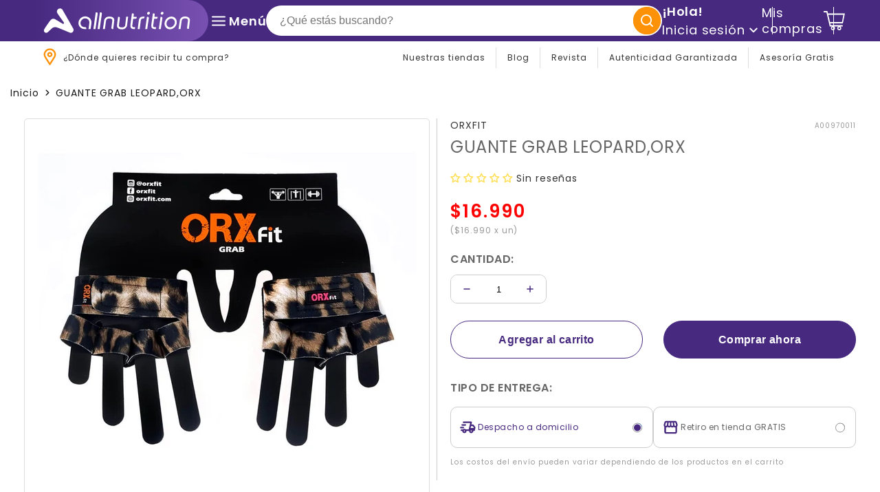

--- FILE ---
content_type: text/html; charset=utf-8
request_url: https://allnutrition.cl/products/guante-grab-leopard-orx
body_size: 90698
content:
<!doctype html>
<html class="no-js" lang="es">
  <head>
    <link href="//allnutrition.cl/cdn/shop/t/288/assets/base.min.css?v=117864145343925447871767704622" rel="stylesheet" type="text/css" media="all" />
    <link rel="preload" href="s-header.css" as="style" onload="this.onload=null;this.rel='stylesheet'">
    <noscript><link rel="stylesheet" href="s-header.css"></noscript>

    <link rel="preload" href="c-card-menu.css" as="style" onload="this.onload=null;this.rel='stylesheet'">
    <noscript><link rel="stylesheet" href="c-card-menu.css"></noscript>

    <style>
      .shopify-policy__body {
        text-align: justify;
      }
    </style>

    <script id="organization-schema" type="application/ld+json">
{
  "@context": "https://schema.org",
  "@type": "Organization",
  "url": "https://dev.allnutrition.cl/",
  "logo": "https://cdn.shopify.com/s/files/1/0288/3099/0420/files/logo-all-nutrition-morado.svg?v=1713382294",
  "image": "https://cdn.shopify.com/s/files/1/0288/3099/0420/files/logo-all-nutrition-morado.svg?v=1713382294",
  "name": "ALL Nutrition",
  "description": "Somos la tienda especialista en suplementos alimenticios y deportivos, vitaminas, salud y nutrición. Ofrecemos una gran selección con las mejores marcas de suplementación, así como accesorios y diversos productos, para comprar y retirar en nuestras tiendas, u on-line, con despacho a todo Chile.",
  "email": "servicioalcliente@allnutrition.cl",
  "telephone": "+56 2 2659 3131",
  "address": {
    "@type": "PostalAddress",
    "streetAddress": "Av. Del Valle Sur 577 oficina 704, Ciudad Empresarial",
    "addressLocality": "Huechuraba",
    "addressRegion": "Región Metropolitana",
    "addressCountry": "CL",
    "postalCode": "8580000"
  }
}
</script>

    <style>
  #shopify-section-header {
    position: sticky;
    top: 0;
    left: 0;
    width: 100%;
    z-index: 100;
    overflow: visible;
  }

  sticky-header#header-sticky {
    display: block;
    position: relative;
  }

  sticky-header#header-sticky .s-header__top {
    width: 100%;
    top: 0;
    left: 0;
    z-index: 900;
  }

  .s-header__top {
    position: relative;
    z-index: 2;
    display: flex;
    flex-wrap: wrap;
    justify-content: space-between;
    align-items: center !important;
    gap: 0 5px;
    padding: 0 15px;
  }

  .s-header__bottom {
    position: relative;
    z-index: 1;
    gap: 5px;
    padding: 0 7px;
  }

  @media (min-width: 992px) {
    .s-header__top {
      height: 100%;
      padding: 6px 15px;
      gap: 0 15px;
    }
    .s-header__bottom {
      padding: 0 15px;
    }
  }

  @media (min-width: 1200px) {
    .s-header__top {
      padding: 0 50px;
      gap: 0 25px;
    }
    .s-header__bottom {
      padding: 0 50px;
    }
  }

  .header-logo-container {
    display: flex;
    height: 60px;
    padding-right: 5%;
    background-image: linear-gradient(to right, #472980, #7850b1);
    border-radius: 0 40px 40px 0;
  }

  .s-header__logo--main {
    margin-left: 15px;
  }

  @media (min-width: 768px) {
    .s-header__logo--main {
      margin-left: 0;
    }
  }

  .s-header__logo {
    width: 200px;
    height: auto;
  }

  @media (min-width: 768px) {
    .s-header__logo {
      width: 240px;
    }
  }

  .s-header__hamburger {
    display: flex;
    align-items: center;
    position: absolute;
    top: 0;
    left: 0;
    width: 30px;
    height: 100%;
    z-index: 1;
  }

  @media (min-width: 768px) {
    .s-header__hamburger {
      position: inherit;
      top: inherit;
      left: inherit;
      width: inherit;
      height: inherit;
      z-index: inherit;
      margin-top: 0;
    }
  }

  .s-header__list-icons {
    display: flex;
    align-items: center;
    gap: 20px;
    position: relative;
  }

  .s-header__list-icon {
    display: flex;
    align-items: center;
    gap: 10px;
    position: relative;
    font-weight: 600;
    color: var(--color-foreground);
    text-decoration: none;
    transition: all 300ms ease-in;
  }

  .s-header__list-icon svg {
    display: block;
    position: relative;
  }

  .s-header__list-icon span,
  .s-header__list-icon .icon-hamburger line {
    transition: all 0.3s ease-in;
  }

  .s-header__background {
    background: var(--color-background);
    transition: all 200ms ease-in;
  }

  .s-header__help {
    display: flex;
    align-items: center;
    gap: 10px;
  }

  @media (min-width: 992px) {
    .s-header__help {
      gap: 5px;
    }
  }

  @media (min-width: 1200px) {
    .s-header__help {
      gap: 20px;
    }
  }

  .s-header__help-item {
    display: flex;
    align-items: center;
    gap: 10px;
    font-size: var(--typo-small);
    line-height: 1.2;
    letter-spacing: 1px;
    cursor: pointer;
    text-decoration: none;
    transition: all 300ms ease-in;
  }

  #ico_buscador {
    cursor: pointer;
  }
</style>


    <!-- Google tag (gtag.js) analitycs G4 140823 -->
    <script async src="https://www.googletagmanager.com/gtag/js?id=G-0XM7T4HH5W"></script>
    <script>
      window.dataLayer = window.dataLayer || [];
      function gtag(){dataLayer.push(arguments);}
      gtag('js', new Date());

      gtag('config', 'G-0XM7T4HH5W');
    </script>
    <!--
      <script
        async
        src="https://maps.googleapis.com/maps/api/js?key=AIzaSyAy0noPlGcCRazDRAywTGI_VJHumuxo15U&libraries=places&callback=initMap"
      ></script>
    -->

    <!-- Meta Pixel Code -->
<script>
  !(function (f, b, e, v, n, t, s) {
    if (f.fbq) return;
    n = f.fbq = function () {
      n.callMethod ? n.callMethod.apply(n, arguments) : n.queue.push(arguments);
    };
    if (!f._fbq) f._fbq = n;
    n.push = n;
    n.loaded = true;
    n.version = '2.0';
    n.queue = [];
    t = b.createElement(e);
    t.async = true;
    t.src = v;
    s = b.getElementsByTagName(e)[0];
    s.parentNode.insertBefore(t, s);
  })(window, document, 'script', 'https://connect.facebook.net/en_US/fbevents.js');

  fbq('init', '1356675959419517');
  fbq('track', 'PageView');
</script>

<noscript>
  <img
    height="1"
    width="1"
    style="display:none"
    src="https://www.facebook.com/tr?id=1356675959419517&ev=PageView&noscript=1"
  />
</noscript>
<!-- End Meta Pixel Code -->


    <meta charset="utf-8">
    <meta http-equiv="X-UA-Compatible" content="IE=edge">
    <meta name="viewport" content="width=device-width,initial-scale=1">
    <meta name="theme-color" content="">
    <link rel="canonical" href="https://allnutrition.cl/products/guante-grab-leopard-orx">
    <link rel="preconnect" href="https://cdn.shopify.com" crossorigin><link rel="icon" type="image/png" href="//allnutrition.cl/cdn/shop/files/a-allnutrition-3.png?crop=center&height=32&v=1697055030&width=32"><link rel="preconnect" href="https://fonts.shopifycdn.com" crossorigin><title>
      GUANTE GRAB LEOPARD,ORX
 &ndash; All Nutrition</title>
    
    

    
      <meta name="description" content="¿Necesitas unos guantes? Estos son perfectos para mejorar tu agarre, cuidar tus manos y completar tu outfit. Enviamos a todo el país.">
    

    

<meta property="og:site_name" content="All Nutrition">
<meta property="og:url" content="https://allnutrition.cl/products/guante-grab-leopard-orx">
<meta property="og:title" content="GUANTE GRAB LEOPARD,ORX">
<meta property="og:type" content="product">
<meta property="og:description" content="¿Necesitas unos guantes? Estos son perfectos para mejorar tu agarre, cuidar tus manos y completar tu outfit. Enviamos a todo el país."><meta property="og:image" content="http://allnutrition.cl/cdn/shop/files/a533002-0-0-182cdd4e-1310-4044-adae-146bfb307102.jpg?v=1736165046">
  <meta property="og:image:secure_url" content="https://allnutrition.cl/cdn/shop/files/a533002-0-0-182cdd4e-1310-4044-adae-146bfb307102.jpg?v=1736165046">
  <meta property="og:image:width" content="1200">
  <meta property="og:image:height" content="1200"><meta property="og:price:amount" content="16,990">
  <meta property="og:price:currency" content="CLP"><meta name="twitter:site" content="@allnutritioncl"><meta name="twitter:card" content="summary_large_image">
<meta name="twitter:title" content="GUANTE GRAB LEOPARD,ORX">
<meta name="twitter:description" content="¿Necesitas unos guantes? Estos son perfectos para mejorar tu agarre, cuidar tus manos y completar tu outfit. Enviamos a todo el país.">


    <script type="text/javascript" src="//allnutrition.cl/cdn/shop/t/288/assets/lodash.min.js?v=10722905781771001751767704706" defer></script>
    <script type="text/javascript" src="//allnutrition.cl/cdn/shop/t/288/assets/js-jquery.min.js?v=60938658743091704111767704688" defer></script>
    <script src="//allnutrition.cl/cdn/shop/t/288/assets/js-global.js?v=52856976223213077281767704688" defer></script>

    <script>window.performance && window.performance.mark && window.performance.mark('shopify.content_for_header.start');</script><meta id="shopify-digital-wallet" name="shopify-digital-wallet" content="/28830990420/digital_wallets/dialog">
<link rel="alternate" type="application/json+oembed" href="https://allnutrition.cl/products/guante-grab-leopard-orx.oembed">
<script async="async" src="/checkouts/internal/preloads.js?locale=es-CL"></script>
<script id="shopify-features" type="application/json">{"accessToken":"a685f2505714b1ce1355afc0398d2a81","betas":["rich-media-storefront-analytics"],"domain":"allnutrition.cl","predictiveSearch":true,"shopId":28830990420,"locale":"es"}</script>
<script>var Shopify = Shopify || {};
Shopify.shop = "allnutrition-mv-temp1.myshopify.com";
Shopify.locale = "es";
Shopify.currency = {"active":"CLP","rate":"1.0"};
Shopify.country = "CL";
Shopify.theme = {"name":"All-nutrition\/Enero25 Author Page","id":139793662036,"schema_name":"Dawn","schema_version":"7.0.1","theme_store_id":null,"role":"main"};
Shopify.theme.handle = "null";
Shopify.theme.style = {"id":null,"handle":null};
Shopify.cdnHost = "allnutrition.cl/cdn";
Shopify.routes = Shopify.routes || {};
Shopify.routes.root = "/";</script>
<script type="module">!function(o){(o.Shopify=o.Shopify||{}).modules=!0}(window);</script>
<script>!function(o){function n(){var o=[];function n(){o.push(Array.prototype.slice.apply(arguments))}return n.q=o,n}var t=o.Shopify=o.Shopify||{};t.loadFeatures=n(),t.autoloadFeatures=n()}(window);</script>
<script id="shop-js-analytics" type="application/json">{"pageType":"product"}</script>
<script defer="defer" async type="module" src="//allnutrition.cl/cdn/shopifycloud/shop-js/modules/v2/client.init-shop-cart-sync_CvZOh8Af.es.esm.js"></script>
<script defer="defer" async type="module" src="//allnutrition.cl/cdn/shopifycloud/shop-js/modules/v2/chunk.common_3Rxs6Qxh.esm.js"></script>
<script type="module">
  await import("//allnutrition.cl/cdn/shopifycloud/shop-js/modules/v2/client.init-shop-cart-sync_CvZOh8Af.es.esm.js");
await import("//allnutrition.cl/cdn/shopifycloud/shop-js/modules/v2/chunk.common_3Rxs6Qxh.esm.js");

  window.Shopify.SignInWithShop?.initShopCartSync?.({"fedCMEnabled":true,"windoidEnabled":true});

</script>
<script>(function() {
  var isLoaded = false;
  function asyncLoad() {
    if (isLoaded) return;
    isLoaded = true;
    var urls = ["https:\/\/apps.hiko.link\/js\/hiko-auth.js?shop=allnutrition-mv-temp1.myshopify.com","https:\/\/s3-us-west-2.amazonaws.com\/da-restock\/da-restock.js?shop=allnutrition-mv-temp1.myshopify.com"];
    for (var i = 0; i < urls.length; i++) {
      var s = document.createElement('script');
      s.type = 'text/javascript';
      s.async = true;
      s.src = urls[i];
      var x = document.getElementsByTagName('script')[0];
      x.parentNode.insertBefore(s, x);
    }
  };
  if(window.attachEvent) {
    window.attachEvent('onload', asyncLoad);
  } else {
    window.addEventListener('load', asyncLoad, false);
  }
})();</script>
<script id="__st">var __st={"a":28830990420,"offset":-10800,"reqid":"402fd99a-5163-42ce-a181-500da1f67010-1768824001","pageurl":"allnutrition.cl\/products\/guante-grab-leopard-orx","u":"175d6391bfc3","p":"product","rtyp":"product","rid":6779244642388};</script>
<script>window.ShopifyPaypalV4VisibilityTracking = true;</script>
<script id="form-persister">!function(){'use strict';const t='contact',e='new_comment',n=[[t,t],['blogs',e],['comments',e],[t,'customer']],o='password',r='form_key',c=['recaptcha-v3-token','g-recaptcha-response','h-captcha-response',o],s=()=>{try{return window.sessionStorage}catch{return}},i='__shopify_v',u=t=>t.elements[r],a=function(){const t=[...n].map((([t,e])=>`form[action*='/${t}']:not([data-nocaptcha='true']) input[name='form_type'][value='${e}']`)).join(',');var e;return e=t,()=>e?[...document.querySelectorAll(e)].map((t=>t.form)):[]}();function m(t){const e=u(t);a().includes(t)&&(!e||!e.value)&&function(t){try{if(!s())return;!function(t){const e=s();if(!e)return;const n=u(t);if(!n)return;const o=n.value;o&&e.removeItem(o)}(t);const e=Array.from(Array(32),(()=>Math.random().toString(36)[2])).join('');!function(t,e){u(t)||t.append(Object.assign(document.createElement('input'),{type:'hidden',name:r})),t.elements[r].value=e}(t,e),function(t,e){const n=s();if(!n)return;const r=[...t.querySelectorAll(`input[type='${o}']`)].map((({name:t})=>t)),u=[...c,...r],a={};for(const[o,c]of new FormData(t).entries())u.includes(o)||(a[o]=c);n.setItem(e,JSON.stringify({[i]:1,action:t.action,data:a}))}(t,e)}catch(e){console.error('failed to persist form',e)}}(t)}const f=t=>{if('true'===t.dataset.persistBound)return;const e=function(t,e){const n=function(t){return'function'==typeof t.submit?t.submit:HTMLFormElement.prototype.submit}(t).bind(t);return function(){let t;return()=>{t||(t=!0,(()=>{try{e(),n()}catch(t){(t=>{console.error('form submit failed',t)})(t)}})(),setTimeout((()=>t=!1),250))}}()}(t,(()=>{m(t)}));!function(t,e){if('function'==typeof t.submit&&'function'==typeof e)try{t.submit=e}catch{}}(t,e),t.addEventListener('submit',(t=>{t.preventDefault(),e()})),t.dataset.persistBound='true'};!function(){function t(t){const e=(t=>{const e=t.target;return e instanceof HTMLFormElement?e:e&&e.form})(t);e&&m(e)}document.addEventListener('submit',t),document.addEventListener('DOMContentLoaded',(()=>{const e=a();for(const t of e)f(t);var n;n=document.body,new window.MutationObserver((t=>{for(const e of t)if('childList'===e.type&&e.addedNodes.length)for(const t of e.addedNodes)1===t.nodeType&&'FORM'===t.tagName&&a().includes(t)&&f(t)})).observe(n,{childList:!0,subtree:!0,attributes:!1}),document.removeEventListener('submit',t)}))}()}();</script>
<script integrity="sha256-4kQ18oKyAcykRKYeNunJcIwy7WH5gtpwJnB7kiuLZ1E=" data-source-attribution="shopify.loadfeatures" defer="defer" src="//allnutrition.cl/cdn/shopifycloud/storefront/assets/storefront/load_feature-a0a9edcb.js" crossorigin="anonymous"></script>
<script data-source-attribution="shopify.dynamic_checkout.dynamic.init">var Shopify=Shopify||{};Shopify.PaymentButton=Shopify.PaymentButton||{isStorefrontPortableWallets:!0,init:function(){window.Shopify.PaymentButton.init=function(){};var t=document.createElement("script");t.src="https://allnutrition.cl/cdn/shopifycloud/portable-wallets/latest/portable-wallets.es.js",t.type="module",document.head.appendChild(t)}};
</script>
<script data-source-attribution="shopify.dynamic_checkout.buyer_consent">
  function portableWalletsHideBuyerConsent(e){var t=document.getElementById("shopify-buyer-consent"),n=document.getElementById("shopify-subscription-policy-button");t&&n&&(t.classList.add("hidden"),t.setAttribute("aria-hidden","true"),n.removeEventListener("click",e))}function portableWalletsShowBuyerConsent(e){var t=document.getElementById("shopify-buyer-consent"),n=document.getElementById("shopify-subscription-policy-button");t&&n&&(t.classList.remove("hidden"),t.removeAttribute("aria-hidden"),n.addEventListener("click",e))}window.Shopify?.PaymentButton&&(window.Shopify.PaymentButton.hideBuyerConsent=portableWalletsHideBuyerConsent,window.Shopify.PaymentButton.showBuyerConsent=portableWalletsShowBuyerConsent);
</script>
<script data-source-attribution="shopify.dynamic_checkout.cart.bootstrap">document.addEventListener("DOMContentLoaded",(function(){function t(){return document.querySelector("shopify-accelerated-checkout-cart, shopify-accelerated-checkout")}if(t())Shopify.PaymentButton.init();else{new MutationObserver((function(e,n){t()&&(Shopify.PaymentButton.init(),n.disconnect())})).observe(document.body,{childList:!0,subtree:!0})}}));
</script>

<script>window.performance && window.performance.mark && window.performance.mark('shopify.content_for_header.end');</script>

    <script src="//allnutrition.cl/cdn/shop/t/288/assets/js-load.js?v=176698485096514035031767704691" defer></script>
    

<style data-shopify>
  @font-face {
  font-family: Poppins;
  font-weight: 400;
  font-style: normal;
  font-display: swap;
  src: url("//allnutrition.cl/cdn/fonts/poppins/poppins_n4.0ba78fa5af9b0e1a374041b3ceaadf0a43b41362.woff2") format("woff2"),
       url("//allnutrition.cl/cdn/fonts/poppins/poppins_n4.214741a72ff2596839fc9760ee7a770386cf16ca.woff") format("woff");
}

  @font-face {
  font-family: Poppins;
  font-weight: 700;
  font-style: normal;
  font-display: swap;
  src: url("//allnutrition.cl/cdn/fonts/poppins/poppins_n7.56758dcf284489feb014a026f3727f2f20a54626.woff2") format("woff2"),
       url("//allnutrition.cl/cdn/fonts/poppins/poppins_n7.f34f55d9b3d3205d2cd6f64955ff4b36f0cfd8da.woff") format("woff");
}

  @font-face {
  font-family: Poppins;
  font-weight: 400;
  font-style: italic;
  font-display: swap;
  src: url("//allnutrition.cl/cdn/fonts/poppins/poppins_i4.846ad1e22474f856bd6b81ba4585a60799a9f5d2.woff2") format("woff2"),
       url("//allnutrition.cl/cdn/fonts/poppins/poppins_i4.56b43284e8b52fc64c1fd271f289a39e8477e9ec.woff") format("woff");
}

  @font-face {
  font-family: Poppins;
  font-weight: 700;
  font-style: italic;
  font-display: swap;
  src: url("//allnutrition.cl/cdn/fonts/poppins/poppins_i7.42fd71da11e9d101e1e6c7932199f925f9eea42d.woff2") format("woff2"),
       url("//allnutrition.cl/cdn/fonts/poppins/poppins_i7.ec8499dbd7616004e21155106d13837fff4cf556.woff") format("woff");
}

  @font-face {
  font-family: Poppins;
  font-weight: 600;
  font-style: normal;
  font-display: swap;
  src: url("//allnutrition.cl/cdn/fonts/poppins/poppins_n6.aa29d4918bc243723d56b59572e18228ed0786f6.woff2") format("woff2"),
       url("//allnutrition.cl/cdn/fonts/poppins/poppins_n6.5f815d845fe073750885d5b7e619ee00e8111208.woff") format("woff");
}


  :root {
    --font-body-family: Poppins, sans-serif;
    --font-body-style: normal;
    --font-body-weight: 400;
    --font-body-weight-bold: 700;

    --font-heading-family: Poppins, sans-serif;
    --font-heading-style: normal;
    --font-heading-weight: 600;

    --font-menu-family: Poppins, sans-serif;
    --font-menu-style: normal;
    --font-menu-weight: 400;

    --typo-h1: 38px;
    --typo-h2: 34px;
    --typo-h3: 26px;
    --typo-h4: 24px;
    --typo-h5: 18px;
    --typo-h6: 16px;
    --typo-h7: 14px;
    --typo-body: 14px;
    --typo-xsmall: 10px;
    --typo-small: 12px;
    --typo-medium: 13px;
    --typo-xmedium: 60px;
    --typo-big: 100px;
    --typo-xbig: 120px;

    --color-base-text-1: #333333;
    --color-base-text-2: #666666;

    --color-base-background-1: #ffffff;
    --color-base-background-2: #f3f3f3;

    --color-base-accent-1: #fd9107;
    --color-base-accent-2: #472980;
    --color-base-accent-3: #7331d1;
    --color-base-accent-4: #7331d1;
    --color-base-accent-5: #e4e4f5;

    --gradient-base-accent-1: #fd9107;
    --gradient-base-accent-2: #472980;
    --gradient-base-accent-3: linear-gradient(89deg, rgba(125, 83, 183, 1) 7%, rgba(71, 41, 128, 1) 94%);
    --gradient-base-accent-4: #7331d1;
    --gradient-base-accent-5: #e4e4f5;

    --color-base-button-labels: #FFFFFF;
    --color-base-button-labels-rgb: 255, 255, 255;
    --color-base-button_background-1: #472980;
    --color-base-button_background-rgb-1: 71, 41, 128;
    --color-base-button_background-2: #472980;
    --color-base-button_background-rgb-2: 71, 41, 128;
    --color-base-button_background-3: #472980;
    --color-base-button_background-rgb-3: 71, 41, 128;
    --color-base-button_background-4: ;
    --color-base-button_background-rgb-4: , , ;
     --color-base-button_background-5: ;
    --color-base-button_background-rgb-5: , , ;
    
    --page-width: 120rem;
    --page-width-margin: 0rem;

    --product-card-corner-radius: 4px;
    --product-card-color-price: #DC0C0C;
    --badge-color-background: #D40511;
    --badge-color-foreground: #FFFFFF;
    --badge-custom-color-background: #472980;
    --badge-custom-color-foreground: #FFFFFF;

    --blog-card-image-padding: 0.0rem;
    --blog-card-corner-radius: 0.0rem;
    --blog-card-text-alignment: left;
    --blog-card-border-width: 0.0rem;
    --blog-card-border-opacity: 0.1;
    --blog-card-shadow-opacity: 0.0;
    --blog-card-shadow-visible: 0;
    --blog-card-shadow-horizontal-offset: 0.0rem;
    --blog-card-shadow-vertical-offset: 0.4rem;
    --blog-card-shadow-blur-radius: 0.5rem;

    --popup-border-width: 1px;
    --popup-border-opacity: 0.1;
    --popup-corner-radius: 0px;
    --popup-shadow-opacity: 0.0;
    --popup-shadow-horizontal-offset: 0px;
    --popup-shadow-vertical-offset: 4px;
    --popup-shadow-blur-radius: 5px;

    --buttons-radius: 300px;
    --buttons-border-width: 1px;

    --inputs-radius: 5px;
    --inputs-border-thickness: 1px;
    --inputs-font-size: 16px;
    --inputs-color-background: #FFFFFF;
    --inputs-color-label: #666666;
    --inputs-color-border: #979797;
  }

  *,
  *::before,
  *::after {
    box-sizing: inherit;
  }

  html {
    box-sizing: border-box;
    font-size: 1em;
    height: 100%;
  }

  body {
    display: grid;
    grid-template-rows: auto auto 1fr auto;
    grid-template-columns: 100%;
    min-height: 100%;
    margin: 0;
    font-size: var(--typo-body);
    letter-spacing: 0.06rem;
    line-height: 1.4;
    font-family: var(--font-body-family);
    font-style: var(--font-body-style);
    font-weight: var(--font-body-weight);
  }

  @media screen and (min-width: 750px) {
    body {
      font-size: var(--typo-body);
    }
  }
</style>
    <!-- Localidades -->
    

    
<link rel="preload" as="font" href="//allnutrition.cl/cdn/fonts/poppins/poppins_n4.0ba78fa5af9b0e1a374041b3ceaadf0a43b41362.woff2" type="font/woff2" crossorigin><link rel="preload" as="font" href="//allnutrition.cl/cdn/fonts/poppins/poppins_n6.aa29d4918bc243723d56b59572e18228ed0786f6.woff2" type="font/woff2" crossorigin><link rel="stylesheet" href="//allnutrition.cl/cdn/shop/t/288/assets/c-predictive-search.css?v=128147741390672257831767704650" media="print" onload="this.media='all'"><script>
      document.documentElement.className = document.documentElement.className.replace('no-js', 'js');
      if (Shopify.designMode) {
        document.documentElement.classList.add('shopify-design-mode');
      }
    </script>

    <!-- Shopify and pinterest 09-08-23 -->
    <script type="text/javascript">
      !function(e){if(!window.pintrk){window.pintrk=function()
      {window.pintrk.queue.push(Array.prototype.slice.call(arguments))};var
      n=window.pintrk;n.queue=[],n.version="3.0";var
      t=document.createElement("script");t.async=!0,t.src=e;var
      r=document.getElementsByTagName("script")[0];r.parentNode.insertBefore(t,r)}}
      ("https://s.pinimg.com/ct/core.js");

      pintrk('load','678354900031323179', { em: '', });
      pintrk('page');
    </script>

    <script>
      (function(w,d,t,r,u){var f,n,i;w[u]=w[u]||[],f=function(){var o={ti:"211058775", tm:"shpfy_ui", enableAutoSpaTracking: true};o.q=w[u],w[u]=new UET(o),w[u].push("pageLoad")},n=d.createElement(t),n.src=r,n.async=1,n.onload=n.onreadystatechange=function(){var s=this.readyState;s&&s!=="loaded"&&s!=="complete"||(f(),n.onload=n.onreadystatechange=null)},i=d.getElementsByTagName(t)[0],i.parentNode.insertBefore(n,i)})(window,document,"script","//bat.bing.com/bat.js","uetq");
    </script>

    <!-- Verificacion Pinterest -->
     <meta name="p:domain_verify" content="f65a4527788319532c725f8799dab7ca"/>
  <!-- BEGIN app block: shopify://apps/judge-me-reviews/blocks/judgeme_core/61ccd3b1-a9f2-4160-9fe9-4fec8413e5d8 --><!-- Start of Judge.me Core -->






<link rel="dns-prefetch" href="https://cdnwidget.judge.me">
<link rel="dns-prefetch" href="https://cdn.judge.me">
<link rel="dns-prefetch" href="https://cdn1.judge.me">
<link rel="dns-prefetch" href="https://api.judge.me">

<script data-cfasync='false' class='jdgm-settings-script'>window.jdgmSettings={"pagination":5,"disable_web_reviews":false,"badge_no_review_text":"Sin reseñas","badge_n_reviews_text":"{{ n }} reseña/reseñas","badge_star_color":"#ffe05c","hide_badge_preview_if_no_reviews":false,"badge_hide_text":false,"enforce_center_preview_badge":false,"widget_title":"Reseñas de Clientes","widget_open_form_text":"Escribir una reseña","widget_close_form_text":"Cancelar reseña","widget_refresh_page_text":"Actualizar página","widget_summary_text":"Basado en {{ number_of_reviews }} reseña/reseñas","widget_no_review_text":"Sé el primero en escribir una reseña","widget_name_field_text":"Nombre","widget_verified_name_field_text":"Nombre Verificado (público)","widget_name_placeholder_text":"Nombre","widget_required_field_error_text":"Este campo es obligatorio.","widget_email_field_text":"Dirección de correo electrónico","widget_verified_email_field_text":"Correo electrónico Verificado (privado, no se puede editar)","widget_email_placeholder_text":"Tu dirección de correo electrónico","widget_email_field_error_text":"Por favor, ingresa una dirección de correo electrónico válida.","widget_rating_field_text":"Calificación","widget_review_title_field_text":"Título de la Reseña","widget_review_title_placeholder_text":"Da un título a tu reseña","widget_review_body_field_text":"Contenido de la reseña","widget_review_body_placeholder_text":"Empieza a escribir aquí...","widget_pictures_field_text":"Imagen/Video (opcional)","widget_submit_review_text":"Enviar Reseña","widget_submit_verified_review_text":"Enviar Reseña Verificada","widget_submit_success_msg_with_auto_publish":"¡Gracias! Por favor, actualiza la página en unos momentos para ver tu reseña. Puedes eliminar o editar tu reseña iniciando sesión en \u003ca href='https://judge.me/login' target='_blank' rel='nofollow noopener'\u003eJudge.me\u003c/a\u003e","widget_submit_success_msg_no_auto_publish":"¡Gracias! Tu reseña se publicará tan pronto como sea aprobada por el administrador de la tienda. Puedes eliminar o editar tu reseña iniciando sesión en \u003ca href='https://judge.me/login' target='_blank' rel='nofollow noopener'\u003eJudge.me\u003c/a\u003e","widget_show_default_reviews_out_of_total_text":"Mostrando {{ n_reviews_shown }} de {{ n_reviews }} reseñas.","widget_show_all_link_text":"Mostrar todas","widget_show_less_link_text":"Mostrar menos","widget_author_said_text":"{{ reviewer_name }} dijo:","widget_days_text":"hace {{ n }} día/días","widget_weeks_text":"hace {{ n }} semana/semanas","widget_months_text":"hace {{ n }} mes/meses","widget_years_text":"hace {{ n }} año/años","widget_yesterday_text":"Ayer","widget_today_text":"Hoy","widget_replied_text":"\u003e\u003e {{ shop_name }} respondió:","widget_read_more_text":"Leer más","widget_reviewer_name_as_initial":"","widget_rating_filter_color":"","widget_rating_filter_see_all_text":"Ver todas las reseñas","widget_sorting_most_recent_text":"Más Recientes","widget_sorting_highest_rating_text":"Mayor Calificación","widget_sorting_lowest_rating_text":"Menor Calificación","widget_sorting_with_pictures_text":"Solo Imágenes","widget_sorting_most_helpful_text":"Más Útiles","widget_open_question_form_text":"Hacer una pregunta","widget_reviews_subtab_text":"Reseñas","widget_questions_subtab_text":"Preguntas y Respuestas","widget_question_label_text":"Pregunta","widget_answer_label_text":"Respuesta","widget_question_placeholder_text":"Por favor introduzca preguntas relativas al producto","widget_submit_question_text":"Enviar Pregunta","widget_question_submit_success_text":"¡Gracias por tu pregunta! Te notificaremos una vez que sea respondida.","widget_star_color":"#ffe05c","verified_badge_text":"Verificado","verified_badge_bg_color":"","verified_badge_text_color":"","verified_badge_placement":"left-of-reviewer-name","widget_review_max_height":2,"widget_hide_border":false,"widget_social_share":false,"widget_thumb":false,"widget_review_location_show":false,"widget_location_format":"country_iso_code","all_reviews_include_out_of_store_products":true,"all_reviews_out_of_store_text":"(fuera de la tienda)","all_reviews_pagination":100,"all_reviews_product_name_prefix_text":"sobre","enable_review_pictures":false,"enable_question_anwser":true,"widget_theme":"","review_date_format":"dd/mm/yyyy","default_sort_method":"most-recent","widget_product_reviews_subtab_text":"Reseñas de Productos","widget_shop_reviews_subtab_text":"Reseñas de la Tienda","widget_other_products_reviews_text":"Reseñas para otros productos","widget_store_reviews_subtab_text":"Reseñas de la tienda","widget_no_store_reviews_text":"Esta tienda no ha recibido ninguna reseña todavía","widget_web_restriction_product_reviews_text":"Este producto no ha recibido ninguna reseña todavía","widget_no_items_text":"No se encontraron elementos","widget_show_more_text":"Mostrar más","widget_write_a_store_review_text":"Escribir una Reseña de la Tienda","widget_other_languages_heading":"Reseñas en Otros Idiomas","widget_translate_review_text":"Traducir reseña a {{ language }}","widget_translating_review_text":"Traduciendo...","widget_show_original_translation_text":"Mostrar original ({{ language }})","widget_translate_review_failed_text":"No se pudo traducir la reseña.","widget_translate_review_retry_text":"Reintentar","widget_translate_review_try_again_later_text":"Intentar más tarde","show_product_url_for_grouped_product":false,"widget_sorting_pictures_first_text":"Imágenes Primero","show_pictures_on_all_rev_page_mobile":false,"show_pictures_on_all_rev_page_desktop":false,"floating_tab_hide_mobile_install_preference":false,"floating_tab_button_name":"★ Reseñas","floating_tab_title":"Deja que los clientes hablen por nosotros","floating_tab_button_color":"","floating_tab_button_background_color":"","floating_tab_url":"","floating_tab_url_enabled":true,"floating_tab_tab_style":"text","all_reviews_text_badge_text":"Los clientes nos califican {{ shop.metafields.judgeme.all_reviews_rating | round: 1 }}/5 basado en {{ shop.metafields.judgeme.all_reviews_count }} reseñas.","all_reviews_text_badge_text_branded_style":"{{ shop.metafields.judgeme.all_reviews_rating | round: 1 }} de 5 estrellas basado en {{ shop.metafields.judgeme.all_reviews_count }} reseñas","is_all_reviews_text_badge_a_link":false,"show_stars_for_all_reviews_text_badge":false,"all_reviews_text_badge_url":"","all_reviews_text_style":"text","all_reviews_text_color_style":"judgeme_brand_color","all_reviews_text_color":"#108474","all_reviews_text_show_jm_brand":true,"featured_carousel_show_header":true,"featured_carousel_title":"                 En All Nutrition  ","testimonials_carousel_title":"Los clientes nos dicen","videos_carousel_title":"Historias de clientes reales","cards_carousel_title":"Los clientes nos dicen","featured_carousel_count_text":"{{ n }} reseñas","featured_carousel_add_link_to_all_reviews_page":false,"featured_carousel_url":"","featured_carousel_show_images":true,"featured_carousel_autoslide_interval":4,"featured_carousel_arrows_on_the_sides":true,"featured_carousel_height":170,"featured_carousel_width":80,"featured_carousel_image_size":0,"featured_carousel_image_height":250,"featured_carousel_arrow_color":"#472980","verified_count_badge_style":"vintage","verified_count_badge_orientation":"horizontal","verified_count_badge_color_style":"judgeme_brand_color","verified_count_badge_color":"#108474","is_verified_count_badge_a_link":false,"verified_count_badge_url":"","verified_count_badge_show_jm_brand":true,"widget_rating_preset_default":5,"widget_first_sub_tab":"product-reviews","widget_show_histogram":true,"widget_histogram_use_custom_color":false,"widget_pagination_use_custom_color":false,"widget_star_use_custom_color":true,"widget_verified_badge_use_custom_color":false,"widget_write_review_use_custom_color":false,"picture_reminder_submit_button":"Upload Pictures","enable_review_videos":false,"mute_video_by_default":false,"widget_sorting_videos_first_text":"Videos Primero","widget_review_pending_text":"Pendiente","featured_carousel_items_for_large_screen":3,"social_share_options_order":"Facebook,Twitter","remove_microdata_snippet":true,"disable_json_ld":true,"enable_json_ld_products":false,"preview_badge_show_question_text":false,"preview_badge_no_question_text":"Sin preguntas","preview_badge_n_question_text":"{{ number_of_questions }} pregunta/preguntas","qa_badge_show_icon":false,"qa_badge_position":"same-row","remove_judgeme_branding":true,"widget_add_search_bar":false,"widget_search_bar_placeholder":"Buscar","widget_sorting_verified_only_text":"Solo verificadas","featured_carousel_theme":"compact","featured_carousel_show_rating":true,"featured_carousel_show_title":true,"featured_carousel_show_body":true,"featured_carousel_show_date":false,"featured_carousel_show_reviewer":true,"featured_carousel_show_product":false,"featured_carousel_header_background_color":"#108474","featured_carousel_header_text_color":"#ffffff","featured_carousel_name_product_separator":"reviewed","featured_carousel_full_star_background":"#108474","featured_carousel_empty_star_background":"#dadada","featured_carousel_vertical_theme_background":"#f9fafb","featured_carousel_verified_badge_enable":false,"featured_carousel_verified_badge_color":"#108474","featured_carousel_border_style":"round","featured_carousel_review_line_length_limit":3,"featured_carousel_more_reviews_button_text":"Leer más reseñas","featured_carousel_view_product_button_text":"Ver producto","all_reviews_page_load_reviews_on":"scroll","all_reviews_page_load_more_text":"Cargar Más Reseñas","disable_fb_tab_reviews":false,"enable_ajax_cdn_cache":false,"widget_public_name_text":"mostrado públicamente como","default_reviewer_name":"John Smith","default_reviewer_name_has_non_latin":true,"widget_reviewer_anonymous":"Anónimo","medals_widget_title":"Medallas de Reseñas Judge.me","medals_widget_background_color":"#f9fafb","medals_widget_position":"footer_all_pages","medals_widget_border_color":"#f9fafb","medals_widget_verified_text_position":"left","medals_widget_use_monochromatic_version":false,"medals_widget_elements_color":"#108474","show_reviewer_avatar":true,"widget_invalid_yt_video_url_error_text":"No es una URL de video de YouTube","widget_max_length_field_error_text":"Por favor, ingresa no más de {0} caracteres.","widget_show_country_flag":false,"widget_show_collected_via_shop_app":true,"widget_verified_by_shop_badge_style":"light","widget_verified_by_shop_text":"Verificado por la Tienda","widget_show_photo_gallery":false,"widget_load_with_code_splitting":true,"widget_ugc_install_preference":false,"widget_ugc_title":"Hecho por nosotros, Compartido por ti","widget_ugc_subtitle":"Etiquétanos para ver tu imagen destacada en nuestra página","widget_ugc_arrows_color":"#ffffff","widget_ugc_primary_button_text":"Comprar Ahora","widget_ugc_primary_button_background_color":"#108474","widget_ugc_primary_button_text_color":"#ffffff","widget_ugc_primary_button_border_width":"0","widget_ugc_primary_button_border_style":"none","widget_ugc_primary_button_border_color":"#108474","widget_ugc_primary_button_border_radius":"25","widget_ugc_secondary_button_text":"Cargar Más","widget_ugc_secondary_button_background_color":"#ffffff","widget_ugc_secondary_button_text_color":"#108474","widget_ugc_secondary_button_border_width":"2","widget_ugc_secondary_button_border_style":"solid","widget_ugc_secondary_button_border_color":"#108474","widget_ugc_secondary_button_border_radius":"25","widget_ugc_reviews_button_text":"Ver Reseñas","widget_ugc_reviews_button_background_color":"#ffffff","widget_ugc_reviews_button_text_color":"#108474","widget_ugc_reviews_button_border_width":"2","widget_ugc_reviews_button_border_style":"solid","widget_ugc_reviews_button_border_color":"#108474","widget_ugc_reviews_button_border_radius":"25","widget_ugc_reviews_button_link_to":"judgeme-reviews-page","widget_ugc_show_post_date":true,"widget_ugc_max_width":"800","widget_rating_metafield_value_type":true,"widget_primary_color":"#472980","widget_enable_secondary_color":false,"widget_secondary_color":"#edf5f5","widget_summary_average_rating_text":"{{ average_rating }} de 5","widget_media_grid_title":"Fotos y videos de clientes","widget_media_grid_see_more_text":"Ver más","widget_round_style":false,"widget_show_product_medals":true,"widget_verified_by_judgeme_text":"Verificado por Judge.me","widget_show_store_medals":true,"widget_verified_by_judgeme_text_in_store_medals":"Verificado por Judge.me","widget_media_field_exceed_quantity_message":"Lo sentimos, solo podemos aceptar {{ max_media }} para una reseña.","widget_media_field_exceed_limit_message":"{{ file_name }} es demasiado grande, por favor selecciona un {{ media_type }} menor a {{ size_limit }}MB.","widget_review_submitted_text":"¡Reseña Enviada!","widget_question_submitted_text":"¡Pregunta Enviada!","widget_close_form_text_question":"Cancelar","widget_write_your_answer_here_text":"Escribe tu respuesta aquí","widget_enabled_branded_link":true,"widget_show_collected_by_judgeme":false,"widget_reviewer_name_color":"","widget_write_review_text_color":"","widget_write_review_bg_color":"","widget_collected_by_judgeme_text":"recopilado por Judge.me","widget_pagination_type":"load_more","widget_load_more_text":"Cargar Más","widget_load_more_color":"#108474","widget_full_review_text":"Reseña Completa","widget_read_more_reviews_text":"Leer Más Reseñas","widget_read_questions_text":"Leer Preguntas","widget_questions_and_answers_text":"Preguntas y Respuestas","widget_verified_by_text":"Verificado por","widget_verified_text":"Verificado","widget_number_of_reviews_text":"{{ number_of_reviews }} reseñas","widget_back_button_text":"Atrás","widget_next_button_text":"Siguiente","widget_custom_forms_filter_button":"Filtros","custom_forms_style":"vertical","widget_show_review_information":false,"how_reviews_are_collected":"¿Cómo se recopilan las reseñas?","widget_show_review_keywords":false,"widget_gdpr_statement":"Cómo usamos tus datos: Solo te contactaremos sobre la reseña que dejaste, y solo si es necesario. Al enviar tu reseña, aceptas los \u003ca href='https://judge.me/terms' target='_blank' rel='nofollow noopener'\u003etérminos\u003c/a\u003e, \u003ca href='https://judge.me/privacy' target='_blank' rel='nofollow noopener'\u003eprivacidad\u003c/a\u003e y \u003ca href='https://judge.me/content-policy' target='_blank' rel='nofollow noopener'\u003epolíticas de contenido\u003c/a\u003e de Judge.me.","widget_multilingual_sorting_enabled":false,"widget_translate_review_content_enabled":false,"widget_translate_review_content_method":"manual","popup_widget_review_selection":"automatically_with_pictures","popup_widget_round_border_style":true,"popup_widget_show_title":true,"popup_widget_show_body":true,"popup_widget_show_reviewer":false,"popup_widget_show_product":true,"popup_widget_show_pictures":true,"popup_widget_use_review_picture":true,"popup_widget_show_on_home_page":true,"popup_widget_show_on_product_page":true,"popup_widget_show_on_collection_page":true,"popup_widget_show_on_cart_page":true,"popup_widget_position":"bottom_left","popup_widget_first_review_delay":5,"popup_widget_duration":5,"popup_widget_interval":5,"popup_widget_review_count":5,"popup_widget_hide_on_mobile":true,"review_snippet_widget_round_border_style":true,"review_snippet_widget_card_color":"#FFFFFF","review_snippet_widget_slider_arrows_background_color":"#FFFFFF","review_snippet_widget_slider_arrows_color":"#000000","review_snippet_widget_star_color":"#108474","show_product_variant":false,"all_reviews_product_variant_label_text":"Variante: ","widget_show_verified_branding":false,"widget_ai_summary_title":"Los clientes dicen","widget_ai_summary_disclaimer":"Resumen de reseñas impulsado por IA basado en reseñas recientes de clientes","widget_show_ai_summary":false,"widget_show_ai_summary_bg":false,"widget_show_review_title_input":true,"redirect_reviewers_invited_via_email":"review_widget","request_store_review_after_product_review":false,"request_review_other_products_in_order":false,"review_form_color_scheme":"default","review_form_corner_style":"square","review_form_star_color":{},"review_form_text_color":"#333333","review_form_background_color":"#ffffff","review_form_field_background_color":"#fafafa","review_form_button_color":{},"review_form_button_text_color":"#ffffff","review_form_modal_overlay_color":"#000000","review_content_screen_title_text":"¿Cómo calificarías este producto?","review_content_introduction_text":"Nos encantaría que compartieras un poco sobre tu experiencia.","store_review_form_title_text":"¿Cómo calificarías esta tienda?","store_review_form_introduction_text":"Nos encantaría que compartieras un poco sobre tu experiencia.","show_review_guidance_text":true,"one_star_review_guidance_text":"Pobre","five_star_review_guidance_text":"Excelente","customer_information_screen_title_text":"Sobre ti","customer_information_introduction_text":"Por favor, cuéntanos más sobre ti.","custom_questions_screen_title_text":"Tu experiencia en más detalle","custom_questions_introduction_text":"Aquí hay algunas preguntas para ayudarnos a entender más sobre tu experiencia.","review_submitted_screen_title_text":"¡Gracias por tu reseña!","review_submitted_screen_thank_you_text":"La estamos procesando y aparecerá en la tienda pronto.","review_submitted_screen_email_verification_text":"Por favor, confirma tu correo electrónico haciendo clic en el enlace que acabamos de enviarte. Esto nos ayuda a mantener las reseñas auténticas.","review_submitted_request_store_review_text":"¿Te gustaría compartir tu experiencia de compra con nosotros?","review_submitted_review_other_products_text":"¿Te gustaría reseñar estos productos?","store_review_screen_title_text":"¿Te gustaría compartir tu experiencia de compra con nosotros?","store_review_introduction_text":"Valoramos tu opinión y la utilizamos para mejorar. Por favor, comparte cualquier pensamiento o sugerencia que tengas.","reviewer_media_screen_title_picture_text":"Compartir una foto","reviewer_media_introduction_picture_text":"Sube una foto para apoyar tu reseña.","reviewer_media_screen_title_video_text":"Compartir un video","reviewer_media_introduction_video_text":"Sube un video para apoyar tu reseña.","reviewer_media_screen_title_picture_or_video_text":"Compartir una foto o video","reviewer_media_introduction_picture_or_video_text":"Sube una foto o video para apoyar tu reseña.","reviewer_media_youtube_url_text":"Pega tu URL de Youtube aquí","advanced_settings_next_step_button_text":"Siguiente","advanced_settings_close_review_button_text":"Cerrar","modal_write_review_flow":false,"write_review_flow_required_text":"Obligatorio","write_review_flow_privacy_message_text":"Respetamos tu privacidad.","write_review_flow_anonymous_text":"Reseña como anónimo","write_review_flow_visibility_text":"No será visible para otros clientes.","write_review_flow_multiple_selection_help_text":"Selecciona tantos como quieras","write_review_flow_single_selection_help_text":"Selecciona una opción","write_review_flow_required_field_error_text":"Este campo es obligatorio","write_review_flow_invalid_email_error_text":"Por favor ingresa una dirección de correo válida","write_review_flow_max_length_error_text":"Máx. {{ max_length }} caracteres.","write_review_flow_media_upload_text":"\u003cb\u003eHaz clic para subir\u003c/b\u003e o arrastrar y soltar","write_review_flow_gdpr_statement":"Solo te contactaremos sobre tu reseña si es necesario. Al enviar tu reseña, aceptas nuestros \u003ca href='https://judge.me/terms' target='_blank' rel='nofollow noopener'\u003etérminos y condiciones\u003c/a\u003e y \u003ca href='https://judge.me/privacy' target='_blank' rel='nofollow noopener'\u003epolítica de privacidad\u003c/a\u003e.","rating_only_reviews_enabled":false,"show_negative_reviews_help_screen":false,"new_review_flow_help_screen_rating_threshold":3,"negative_review_resolution_screen_title_text":"Cuéntanos más","negative_review_resolution_text":"Tu experiencia es importante para nosotros. Si hubo problemas con tu compra, estamos aquí para ayudar. No dudes en contactarnos, nos encantaría la oportunidad de arreglar las cosas.","negative_review_resolution_button_text":"Contáctanos","negative_review_resolution_proceed_with_review_text":"Deja una reseña","negative_review_resolution_subject":"Problema con la compra de {{ shop_name }}.{{ order_name }}","preview_badge_collection_page_install_status":false,"widget_review_custom_css":"","preview_badge_custom_css":"","preview_badge_stars_count":"5-stars","featured_carousel_custom_css":"","floating_tab_custom_css":"","all_reviews_widget_custom_css":"","medals_widget_custom_css":"","verified_badge_custom_css":"","all_reviews_text_custom_css":"","transparency_badges_collected_via_store_invite":false,"transparency_badges_from_another_provider":false,"transparency_badges_collected_from_store_visitor":false,"transparency_badges_collected_by_verified_review_provider":false,"transparency_badges_earned_reward":false,"transparency_badges_collected_via_store_invite_text":"Reseña recopilada a través de una invitación al negocio","transparency_badges_from_another_provider_text":"Reseña recopilada de otro proveedor","transparency_badges_collected_from_store_visitor_text":"Reseña recopilada de un visitante del negocio","transparency_badges_written_in_google_text":"Reseña escrita en Google","transparency_badges_written_in_etsy_text":"Reseña escrita en Etsy","transparency_badges_written_in_shop_app_text":"Reseña escrita en Shop App","transparency_badges_earned_reward_text":"Reseña ganó una recompensa para una futura compra","product_review_widget_per_page":10,"widget_store_review_label_text":"Reseña de la tienda","checkout_comment_extension_title_on_product_page":"Customer Comments","checkout_comment_extension_num_latest_comment_show":5,"checkout_comment_extension_format":"name_and_timestamp","checkout_comment_customer_name":"last_initial","checkout_comment_comment_notification":true,"preview_badge_collection_page_install_preference":false,"preview_badge_home_page_install_preference":false,"preview_badge_product_page_install_preference":false,"review_widget_install_preference":"","review_carousel_install_preference":false,"floating_reviews_tab_install_preference":"none","verified_reviews_count_badge_install_preference":false,"all_reviews_text_install_preference":false,"review_widget_best_location":false,"judgeme_medals_install_preference":false,"review_widget_revamp_enabled":false,"review_widget_qna_enabled":false,"review_widget_header_theme":"minimal","review_widget_widget_title_enabled":true,"review_widget_header_text_size":"medium","review_widget_header_text_weight":"regular","review_widget_average_rating_style":"compact","review_widget_bar_chart_enabled":true,"review_widget_bar_chart_type":"numbers","review_widget_bar_chart_style":"standard","review_widget_expanded_media_gallery_enabled":false,"review_widget_reviews_section_theme":"standard","review_widget_image_style":"thumbnails","review_widget_review_image_ratio":"square","review_widget_stars_size":"medium","review_widget_verified_badge":"standard_text","review_widget_review_title_text_size":"medium","review_widget_review_text_size":"medium","review_widget_review_text_length":"medium","review_widget_number_of_columns_desktop":3,"review_widget_carousel_transition_speed":5,"review_widget_custom_questions_answers_display":"always","review_widget_button_text_color":"#FFFFFF","review_widget_text_color":"#000000","review_widget_lighter_text_color":"#7B7B7B","review_widget_corner_styling":"soft","review_widget_review_word_singular":"reseña","review_widget_review_word_plural":"reseñas","review_widget_voting_label":"¿Útil?","review_widget_shop_reply_label":"Respuesta de {{ shop_name }}:","review_widget_filters_title":"Filtros","qna_widget_question_word_singular":"Pregunta","qna_widget_question_word_plural":"Preguntas","qna_widget_answer_reply_label":"Respuesta de {{ answerer_name }}:","qna_content_screen_title_text":"Preguntar sobre este producto","qna_widget_question_required_field_error_text":"Por favor, ingrese su pregunta.","qna_widget_flow_gdpr_statement":"Solo te contactaremos sobre tu pregunta si es necesario. Al enviar tu pregunta, aceptas nuestros \u003ca href='https://judge.me/terms' target='_blank' rel='nofollow noopener'\u003etérminos y condiciones\u003c/a\u003e y \u003ca href='https://judge.me/privacy' target='_blank' rel='nofollow noopener'\u003epolítica de privacidad\u003c/a\u003e.","qna_widget_question_submitted_text":"¡Gracias por tu pregunta!","qna_widget_close_form_text_question":"Cerrar","qna_widget_question_submit_success_text":"Te informaremos por correo electrónico cuando te respondamos tu pregunta.","all_reviews_widget_v2025_enabled":false,"all_reviews_widget_v2025_header_theme":"default","all_reviews_widget_v2025_widget_title_enabled":true,"all_reviews_widget_v2025_header_text_size":"medium","all_reviews_widget_v2025_header_text_weight":"regular","all_reviews_widget_v2025_average_rating_style":"compact","all_reviews_widget_v2025_bar_chart_enabled":true,"all_reviews_widget_v2025_bar_chart_type":"numbers","all_reviews_widget_v2025_bar_chart_style":"standard","all_reviews_widget_v2025_expanded_media_gallery_enabled":false,"all_reviews_widget_v2025_show_store_medals":true,"all_reviews_widget_v2025_show_photo_gallery":true,"all_reviews_widget_v2025_show_review_keywords":false,"all_reviews_widget_v2025_show_ai_summary":false,"all_reviews_widget_v2025_show_ai_summary_bg":false,"all_reviews_widget_v2025_add_search_bar":false,"all_reviews_widget_v2025_default_sort_method":"most-recent","all_reviews_widget_v2025_reviews_per_page":10,"all_reviews_widget_v2025_reviews_section_theme":"default","all_reviews_widget_v2025_image_style":"thumbnails","all_reviews_widget_v2025_review_image_ratio":"square","all_reviews_widget_v2025_stars_size":"medium","all_reviews_widget_v2025_verified_badge":"bold_badge","all_reviews_widget_v2025_review_title_text_size":"medium","all_reviews_widget_v2025_review_text_size":"medium","all_reviews_widget_v2025_review_text_length":"medium","all_reviews_widget_v2025_number_of_columns_desktop":3,"all_reviews_widget_v2025_carousel_transition_speed":5,"all_reviews_widget_v2025_custom_questions_answers_display":"always","all_reviews_widget_v2025_show_product_variant":false,"all_reviews_widget_v2025_show_reviewer_avatar":true,"all_reviews_widget_v2025_reviewer_name_as_initial":"","all_reviews_widget_v2025_review_location_show":false,"all_reviews_widget_v2025_location_format":"","all_reviews_widget_v2025_show_country_flag":false,"all_reviews_widget_v2025_verified_by_shop_badge_style":"light","all_reviews_widget_v2025_social_share":false,"all_reviews_widget_v2025_social_share_options_order":"Facebook,Twitter,LinkedIn,Pinterest","all_reviews_widget_v2025_pagination_type":"standard","all_reviews_widget_v2025_button_text_color":"#FFFFFF","all_reviews_widget_v2025_text_color":"#000000","all_reviews_widget_v2025_lighter_text_color":"#7B7B7B","all_reviews_widget_v2025_corner_styling":"soft","all_reviews_widget_v2025_title":"Reseñas de clientes","all_reviews_widget_v2025_ai_summary_title":"Los clientes dicen sobre esta tienda","all_reviews_widget_v2025_no_review_text":"Sé el primero en escribir una reseña","platform":"shopify","branding_url":"https://app.judge.me/reviews/stores/allnutrition.cl","branding_text":"Desarrollado por Judge.me","locale":"en","reply_name":"All Nutrition","widget_version":"2.1","footer":true,"autopublish":false,"review_dates":true,"enable_custom_form":false,"shop_use_review_site":true,"shop_locale":"es","enable_multi_locales_translations":true,"show_review_title_input":true,"review_verification_email_status":"never","can_be_branded":false,"reply_name_text":"All Nutrition"};</script> <style class='jdgm-settings-style'>.jdgm-xx{left:0}:not(.jdgm-prev-badge__stars)>.jdgm-star{color:#ffe05c}.jdgm-histogram .jdgm-star.jdgm-star{color:#ffe05c}.jdgm-preview-badge .jdgm-star.jdgm-star{color:#ffe05c}.jdgm-author-all-initials{display:none !important}.jdgm-author-last-initial{display:none !important}.jdgm-rev-widg__title{visibility:hidden}.jdgm-rev-widg__summary-text{visibility:hidden}.jdgm-prev-badge__text{visibility:hidden}.jdgm-rev__replier:before{content:'All Nutrition'}.jdgm-rev__prod-link-prefix:before{content:'sobre'}.jdgm-rev__variant-label:before{content:'Variante: '}.jdgm-rev__out-of-store-text:before{content:'(fuera de la tienda)'}@media only screen and (min-width: 768px){.jdgm-rev__pics .jdgm-rev_all-rev-page-picture-separator,.jdgm-rev__pics .jdgm-rev__product-picture{display:none}}@media only screen and (max-width: 768px){.jdgm-rev__pics .jdgm-rev_all-rev-page-picture-separator,.jdgm-rev__pics .jdgm-rev__product-picture{display:none}}.jdgm-preview-badge[data-template="product"]{display:none !important}.jdgm-preview-badge[data-template="collection"]{display:none !important}.jdgm-preview-badge[data-template="index"]{display:none !important}.jdgm-review-widget[data-from-snippet="true"]{display:none !important}.jdgm-verified-count-badget[data-from-snippet="true"]{display:none !important}.jdgm-carousel-wrapper[data-from-snippet="true"]{display:none !important}.jdgm-all-reviews-text[data-from-snippet="true"]{display:none !important}.jdgm-medals-section[data-from-snippet="true"]{display:none !important}.jdgm-ugc-media-wrapper[data-from-snippet="true"]{display:none !important}.jdgm-rev__transparency-badge[data-badge-type="review_collected_via_store_invitation"]{display:none !important}.jdgm-rev__transparency-badge[data-badge-type="review_collected_from_another_provider"]{display:none !important}.jdgm-rev__transparency-badge[data-badge-type="review_collected_from_store_visitor"]{display:none !important}.jdgm-rev__transparency-badge[data-badge-type="review_written_in_etsy"]{display:none !important}.jdgm-rev__transparency-badge[data-badge-type="review_written_in_google_business"]{display:none !important}.jdgm-rev__transparency-badge[data-badge-type="review_written_in_shop_app"]{display:none !important}.jdgm-rev__transparency-badge[data-badge-type="review_earned_for_future_purchase"]{display:none !important}
</style> <style class='jdgm-settings-style'></style>

  
  
  
  <style class='jdgm-miracle-styles'>
  @-webkit-keyframes jdgm-spin{0%{-webkit-transform:rotate(0deg);-ms-transform:rotate(0deg);transform:rotate(0deg)}100%{-webkit-transform:rotate(359deg);-ms-transform:rotate(359deg);transform:rotate(359deg)}}@keyframes jdgm-spin{0%{-webkit-transform:rotate(0deg);-ms-transform:rotate(0deg);transform:rotate(0deg)}100%{-webkit-transform:rotate(359deg);-ms-transform:rotate(359deg);transform:rotate(359deg)}}@font-face{font-family:'JudgemeStar';src:url("[data-uri]") format("woff");font-weight:normal;font-style:normal}.jdgm-star{font-family:'JudgemeStar';display:inline !important;text-decoration:none !important;padding:0 4px 0 0 !important;margin:0 !important;font-weight:bold;opacity:1;-webkit-font-smoothing:antialiased;-moz-osx-font-smoothing:grayscale}.jdgm-star:hover{opacity:1}.jdgm-star:last-of-type{padding:0 !important}.jdgm-star.jdgm--on:before{content:"\e000"}.jdgm-star.jdgm--off:before{content:"\e001"}.jdgm-star.jdgm--half:before{content:"\e002"}.jdgm-widget *{margin:0;line-height:1.4;-webkit-box-sizing:border-box;-moz-box-sizing:border-box;box-sizing:border-box;-webkit-overflow-scrolling:touch}.jdgm-hidden{display:none !important;visibility:hidden !important}.jdgm-temp-hidden{display:none}.jdgm-spinner{width:40px;height:40px;margin:auto;border-radius:50%;border-top:2px solid #eee;border-right:2px solid #eee;border-bottom:2px solid #eee;border-left:2px solid #ccc;-webkit-animation:jdgm-spin 0.8s infinite linear;animation:jdgm-spin 0.8s infinite linear}.jdgm-prev-badge{display:block !important}

</style>


  
  
   


<script data-cfasync='false' class='jdgm-script'>
!function(e){window.jdgm=window.jdgm||{},jdgm.CDN_HOST="https://cdnwidget.judge.me/",jdgm.CDN_HOST_ALT="https://cdn2.judge.me/cdn/widget_frontend/",jdgm.API_HOST="https://api.judge.me/",jdgm.CDN_BASE_URL="https://cdn.shopify.com/extensions/019bc7fe-07a5-7fc5-85e3-4a4175980733/judgeme-extensions-296/assets/",
jdgm.docReady=function(d){(e.attachEvent?"complete"===e.readyState:"loading"!==e.readyState)?
setTimeout(d,0):e.addEventListener("DOMContentLoaded",d)},jdgm.loadCSS=function(d,t,o,a){
!o&&jdgm.loadCSS.requestedUrls.indexOf(d)>=0||(jdgm.loadCSS.requestedUrls.push(d),
(a=e.createElement("link")).rel="stylesheet",a.class="jdgm-stylesheet",a.media="nope!",
a.href=d,a.onload=function(){this.media="all",t&&setTimeout(t)},e.body.appendChild(a))},
jdgm.loadCSS.requestedUrls=[],jdgm.loadJS=function(e,d){var t=new XMLHttpRequest;
t.onreadystatechange=function(){4===t.readyState&&(Function(t.response)(),d&&d(t.response))},
t.open("GET",e),t.onerror=function(){if(e.indexOf(jdgm.CDN_HOST)===0&&jdgm.CDN_HOST_ALT!==jdgm.CDN_HOST){var f=e.replace(jdgm.CDN_HOST,jdgm.CDN_HOST_ALT);jdgm.loadJS(f,d)}},t.send()},jdgm.docReady((function(){(window.jdgmLoadCSS||e.querySelectorAll(
".jdgm-widget, .jdgm-all-reviews-page").length>0)&&(jdgmSettings.widget_load_with_code_splitting?
parseFloat(jdgmSettings.widget_version)>=3?jdgm.loadCSS(jdgm.CDN_HOST+"widget_v3/base.css"):
jdgm.loadCSS(jdgm.CDN_HOST+"widget/base.css"):jdgm.loadCSS(jdgm.CDN_HOST+"shopify_v2.css"),
jdgm.loadJS(jdgm.CDN_HOST+"loa"+"der.js"))}))}(document);
</script>
<noscript><link rel="stylesheet" type="text/css" media="all" href="https://cdnwidget.judge.me/shopify_v2.css"></noscript>

<!-- BEGIN app snippet: theme_fix_tags --><script>
  (function() {
    var jdgmThemeFixes = null;
    if (!jdgmThemeFixes) return;
    var thisThemeFix = jdgmThemeFixes[Shopify.theme.id];
    if (!thisThemeFix) return;

    if (thisThemeFix.html) {
      document.addEventListener("DOMContentLoaded", function() {
        var htmlDiv = document.createElement('div');
        htmlDiv.classList.add('jdgm-theme-fix-html');
        htmlDiv.innerHTML = thisThemeFix.html;
        document.body.append(htmlDiv);
      });
    };

    if (thisThemeFix.css) {
      var styleTag = document.createElement('style');
      styleTag.classList.add('jdgm-theme-fix-style');
      styleTag.innerHTML = thisThemeFix.css;
      document.head.append(styleTag);
    };

    if (thisThemeFix.js) {
      var scriptTag = document.createElement('script');
      scriptTag.classList.add('jdgm-theme-fix-script');
      scriptTag.innerHTML = thisThemeFix.js;
      document.head.append(scriptTag);
    };
  })();
</script>
<!-- END app snippet -->
<!-- End of Judge.me Core -->



<!-- END app block --><!-- BEGIN app block: shopify://apps/boost-ai-search-filter/blocks/boost-sd-ssr/7fc998ae-a150-4367-bab8-505d8a4503f7 --><script type="text/javascript">"use strict";(()=>{var __typeError=msg=>{throw TypeError(msg)};var __accessCheck=(obj,member,msg)=>member.has(obj)||__typeError("Cannot "+msg);var __privateGet=(obj,member,getter)=>(__accessCheck(obj,member,"read from private field"),getter?getter.call(obj):member.get(obj));var __privateAdd=(obj,member,value)=>member.has(obj)?__typeError("Cannot add the same private member more than once"):member instanceof WeakSet?member.add(obj):member.set(obj,value);var __privateSet=(obj,member,value,setter)=>(__accessCheck(obj,member,"write to private field"),setter?setter.call(obj,value):member.set(obj,value),value);var __privateMethod=(obj,member,method)=>(__accessCheck(obj,member,"access private method"),method);function mergeDeepMutate(target,...sources){if(!target)return target;if(sources.length===0)return target;const isObject=obj=>!!obj&&typeof obj==="object";const isPlainObject=obj=>{if(!isObject(obj))return false;const proto=Object.getPrototypeOf(obj);return proto===Object.prototype||proto===null};for(const source of sources){if(!source)continue;for(const key in source){const sourceValue=source[key];if(!(key in target)){target[key]=sourceValue;continue}const targetValue=target[key];if(Array.isArray(targetValue)&&Array.isArray(sourceValue)){target[key]=targetValue.concat(...sourceValue)}else if(isPlainObject(targetValue)&&isPlainObject(sourceValue)){target[key]=mergeDeepMutate(targetValue,sourceValue)}else{target[key]=sourceValue}}}return target}var _config,_dataObjects,_modules,_cachedModulesByConstructor,_status,_cachedEventListeners,_registryBlockListeners,_readyListeners,_blocks,_Application_instances,extendAppConfigFromModules_fn,extendAppConfigFromGlobalVariables_fn,initializeDataObjects_fn,resetBlocks_fn,loadModuleEventListeners_fn;var Application=class{constructor(config,dataObjects){__privateAdd(this,_Application_instances);__privateAdd(this,_config);__privateAdd(this,_dataObjects);__privateAdd(this,_modules,[]);__privateAdd(this,_cachedModulesByConstructor,new Map);__privateAdd(this,_status,"created");__privateAdd(this,_cachedEventListeners,{});__privateAdd(this,_registryBlockListeners,[]);__privateAdd(this,_readyListeners,[]);this.mode="production";this.logLevel=1;__privateAdd(this,_blocks,{});const boostWidgetIntegration=window.boostWidgetIntegration;__privateSet(this,_config,config||{logLevel:boostWidgetIntegration?.config?.logLevel,env:"production"});this.logLevel=__privateGet(this,_config).logLevel??(this.mode==="production"?2:this.logLevel);if(__privateGet(this,_config).logLevel==null){__privateGet(this,_config).logLevel=this.logLevel}__privateSet(this,_dataObjects,dataObjects||{});this.logger={debug:(...args)=>{if(this.logLevel<=0){console.debug("Boost > [DEBUG] ",...args)}},info:(...args)=>{if(this.logLevel<=1){console.info("Boost > [INFO] ",...args)}},warn:(...args)=>{if(this.logLevel<=2){console.warn("Boost > [WARN] ",...args)}},error:(...args)=>{if(this.logLevel<=3){console.error("Boost > [ERROR] ",...args)}}}}get blocks(){return __privateGet(this,_blocks)}get config(){return __privateGet(this,_config)}get dataObjects(){return __privateGet(this,_dataObjects)}get status(){return __privateGet(this,_status)}get modules(){return __privateGet(this,_modules)}bootstrap(){if(__privateGet(this,_status)==="bootstrapped"){this.logger.warn("Application already bootstrapped");return}if(__privateGet(this,_status)==="started"){this.logger.warn("Application already started");return}__privateMethod(this,_Application_instances,loadModuleEventListeners_fn).call(this);this.dispatchLifecycleEvent({name:"onBeforeAppBootstrap",payload:null});if(__privateGet(this,_config)?.customization?.app?.onBootstrap){__privateGet(this,_config).customization.app.onBootstrap(this)}__privateMethod(this,_Application_instances,extendAppConfigFromModules_fn).call(this);__privateMethod(this,_Application_instances,extendAppConfigFromGlobalVariables_fn).call(this);__privateMethod(this,_Application_instances,initializeDataObjects_fn).call(this);this.assignGlobalVariables();__privateSet(this,_status,"bootstrapped");this.dispatchLifecycleEvent({name:"onAppBootstrap",payload:null})}async initModules(){await Promise.all(__privateGet(this,_modules).map(async module=>{if(!module.shouldInit()){this.logger.info("Module not initialized",module.constructor.name,"shouldInit returned false");return}module.onBeforeModuleInit?.();this.dispatchLifecycleEvent({name:"onBeforeModuleInit",payload:{module}});this.logger.info(`Initializing ${module.constructor.name} module`);try{await module.init();this.dispatchLifecycleEvent({name:"onModuleInit",payload:{module}})}catch(error){this.logger.error(`Error initializing module ${module.constructor.name}:`,error);this.dispatchLifecycleEvent({name:"onModuleError",payload:{module,error:error instanceof Error?error:new Error(String(error))}})}}))}getModule(constructor){const module=__privateGet(this,_cachedModulesByConstructor).get(constructor);if(module&&!module.shouldInit()){return void 0}return module}getModuleByName(name){const module=__privateGet(this,_modules).find(mod=>{const ModuleClass=mod.constructor;return ModuleClass.moduleName===name});if(module&&!module.shouldInit()){return void 0}return module}registerBlock(block){if(!block.id){this.logger.error("Block id is required");return}const blockId=block.id;if(__privateGet(this,_blocks)[blockId]){this.logger.error(`Block with id ${blockId} already exists`);return}__privateGet(this,_blocks)[blockId]=block;if(window.boostWidgetIntegration.blocks){window.boostWidgetIntegration.blocks[blockId]=block}this.dispatchLifecycleEvent({name:"onRegisterBlock",payload:{block}});__privateGet(this,_registryBlockListeners).forEach(listener=>{try{listener(block)}catch(error){this.logger.error("Error in registry block listener:",error)}})}addRegistryBlockListener(listener){__privateGet(this,_registryBlockListeners).push(listener);Object.values(__privateGet(this,_blocks)).forEach(block=>{try{listener(block)}catch(error){this.logger.error("Error in registry block listener for existing block:",error)}})}removeRegistryBlockListener(listener){const index=__privateGet(this,_registryBlockListeners).indexOf(listener);if(index>-1){__privateGet(this,_registryBlockListeners).splice(index,1)}}onReady(handler){if(__privateGet(this,_status)==="started"){try{handler()}catch(error){this.logger.error("Error in ready handler:",error)}}else{__privateGet(this,_readyListeners).push(handler)}}assignGlobalVariables(){if(!window.boostWidgetIntegration){window.boostWidgetIntegration={}}Object.assign(window.boostWidgetIntegration,{TAEApp:this,config:this.config,dataObjects:__privateGet(this,_dataObjects),blocks:this.blocks})}async start(){this.logger.info("Application starting");this.bootstrap();this.dispatchLifecycleEvent({name:"onBeforeAppStart",payload:null});await this.initModules();__privateSet(this,_status,"started");this.dispatchLifecycleEvent({name:"onAppStart",payload:null});__privateGet(this,_readyListeners).forEach(listener=>{try{listener()}catch(error){this.logger.error("Error in ready listener:",error)}});if(__privateGet(this,_config)?.customization?.app?.onStart){__privateGet(this,_config).customization.app.onStart(this)}}destroy(){if(__privateGet(this,_status)!=="started"){this.logger.warn("Application not started yet");return}__privateGet(this,_modules).forEach(module=>{this.dispatchLifecycleEvent({name:"onModuleDestroy",payload:{module}});module.destroy()});__privateSet(this,_modules,[]);__privateMethod(this,_Application_instances,resetBlocks_fn).call(this);__privateSet(this,_status,"destroyed");this.dispatchLifecycleEvent({name:"onAppDestroy",payload:null})}setLogLevel(level){this.logLevel=level;this.updateConfig({logLevel:level})}loadModule(ModuleConstructor){if(!ModuleConstructor){return this}const app=this;const moduleInstance=new ModuleConstructor(app);if(__privateGet(app,_cachedModulesByConstructor).has(ModuleConstructor)){this.logger.warn(`Module ${ModuleConstructor.name} already loaded`);return app}__privateGet(this,_modules).push(moduleInstance);__privateGet(this,_cachedModulesByConstructor).set(ModuleConstructor,moduleInstance);this.logger.info(`Module ${ModuleConstructor.name} already loaded`);return app}updateConfig(newConfig){if(typeof newConfig==="function"){__privateSet(this,_config,newConfig(__privateGet(this,_config)))}else{mergeDeepMutate(__privateGet(this,_config),newConfig)}return this.config}dispatchLifecycleEvent(event){switch(event.name){case"onBeforeAppBootstrap":this.triggerEvent("onBeforeAppBootstrap",event);break;case"onAppBootstrap":this.logger.info("Application bootstrapped");this.triggerEvent("onAppBootstrap",event);break;case"onBeforeModuleInit":this.triggerEvent("onBeforeModuleInit",event);break;case"onModuleInit":this.logger.info(`Module ${event.payload.module.constructor.name} initialized`);this.triggerEvent("onModuleInit",event);break;case"onModuleDestroy":this.logger.info(`Module ${event.payload.module.constructor.name} destroyed`);this.triggerEvent("onModuleDestroy",event);break;case"onBeforeAppStart":this.triggerEvent("onBeforeAppStart",event);break;case"onAppStart":this.logger.info("Application started");this.triggerEvent("onAppStart",event);break;case"onAppDestroy":this.logger.info("Application destroyed");this.triggerEvent("onAppDestroy",event);break;case"onAppError":this.logger.error("Application error",event.payload.error);this.triggerEvent("onAppError",event);break;case"onModuleError":this.logger.error("Module error",event.payload.module.constructor.name,event.payload.error);this.triggerEvent("onModuleError",event);break;case"onRegisterBlock":this.logger.info(`Block registered with id: ${event.payload.block.id}`);this.triggerEvent("onRegisterBlock",event);break;default:this.logger.warn("Unknown lifecycle event",event);break}}triggerEvent(eventName,event){const eventListeners=__privateGet(this,_cachedEventListeners)[eventName];if(eventListeners){eventListeners.forEach(listener=>{try{if(eventName==="onRegisterBlock"&&event.payload&&"block"in event.payload){listener(event.payload.block)}else{listener(event)}}catch(error){this.logger.error(`Error in event listener for ${eventName}:`,error,"Event data:",event)}})}}};_config=new WeakMap;_dataObjects=new WeakMap;_modules=new WeakMap;_cachedModulesByConstructor=new WeakMap;_status=new WeakMap;_cachedEventListeners=new WeakMap;_registryBlockListeners=new WeakMap;_readyListeners=new WeakMap;_blocks=new WeakMap;_Application_instances=new WeakSet;extendAppConfigFromModules_fn=function(){__privateGet(this,_modules).forEach(module=>{const extendAppConfig=module.extendAppConfig;if(extendAppConfig){mergeDeepMutate(__privateGet(this,_config),extendAppConfig)}})};extendAppConfigFromGlobalVariables_fn=function(){const initializedGlobalConfig=window.boostWidgetIntegration?.config;if(initializedGlobalConfig){mergeDeepMutate(__privateGet(this,_config),initializedGlobalConfig)}};initializeDataObjects_fn=function(){__privateGet(this,_modules).forEach(module=>{const dataObject=module.dataObject;if(dataObject){mergeDeepMutate(__privateGet(this,_dataObjects),dataObject)}})};resetBlocks_fn=function(){this.logger.info("Resetting all blocks");__privateSet(this,_blocks,{})};loadModuleEventListeners_fn=function(){__privateSet(this,_cachedEventListeners,{});const eventNames=["onBeforeAppBootstrap","onAppBootstrap","onModuleInit","onModuleDestroy","onBeforeAppStart","onAppStart","onAppDestroy","onAppError","onModuleError","onRegisterBlock"];__privateGet(this,_modules).forEach(module=>{eventNames.forEach(eventName=>{const eventListener=(...args)=>{if(this.status==="bootstrapped"||this.status==="started"){if(!module.shouldInit())return}return module[eventName]?.(...args)};if(typeof eventListener==="function"){if(!__privateGet(this,_cachedEventListeners)[eventName]){__privateGet(this,_cachedEventListeners)[eventName]=[]}if(eventName==="onRegisterBlock"){__privateGet(this,_cachedEventListeners)[eventName]?.push((block=>{eventListener.call(module,block)}))}else{__privateGet(this,_cachedEventListeners)[eventName]?.push(eventListener.bind(module))}}})})};var _app;var Module=class{constructor(app){__privateAdd(this,_app);__privateSet(this,_app,app)}shouldInit(){return true}destroy(){__privateSet(this,_app,void 0)}init(){}get app(){if(!__privateGet(this,_app)){throw new Error("Module not initialized")}return Object.freeze(__privateGet(this,_app))}get extendAppConfig(){return{}}get dataObject(){return{}}};_app=new WeakMap;var _boostTAEApp;var BoostTAEAppModule=class extends Module{constructor(){super(...arguments);__privateAdd(this,_boostTAEApp,null)}get TAEApp(){const boostTAE=getBoostTAE();if(!boostTAE){throw new Error("Boost TAE is not initialized")}__privateSet(this,_boostTAEApp,boostTAE);return __privateGet(this,_boostTAEApp)}get TAEAppConfig(){return this.TAEApp.config}get TAEAppDataObjects(){return this.TAEApp.dataObjects}};_boostTAEApp=new WeakMap;var AdditionalElement=class extends BoostTAEAppModule{get extendAppConfig(){return {additionalElementSettings:Object.assign(
        {
          
            default_sort_order: {"search":"best-selling","all":""},
          
        }, {"customSortingList":"best-selling|price-ascending|price-descending|created-ascending|created-descending|manual|relevance","enableCollectionSearch":true})};}};AdditionalElement.moduleName="AdditionalElement";function getShortenToFullParamMap(){const shortenUrlParamList=getBoostTAE().config?.filterSettings?.shortenUrlParamList;const map={};if(!Array.isArray(shortenUrlParamList)){return map}shortenUrlParamList.forEach(item=>{if(typeof item!=="string")return;const idx=item.lastIndexOf(":");if(idx===-1)return;const full=item.slice(0,idx).trim();const short=item.slice(idx+1).trim();if(full.length>0&&short.length>0){map[short]=full}});return map}function generateUUID(){return "xxxxxxxx-xxxx-xxxx-xxxx-xxxxxxxxxxxx".replace(/[x]/g,function(){const r=Math.random()*16|0;return r.toString(16)});}function getQueryParamByKey(key){const urlParams=new URLSearchParams(window.location.search);return urlParams.get(key)}function convertValueRequestStockStatus(v){if(typeof v==="string"){if(v==="out-of-stock")return false;return true}if(Array.isArray(v)){return v.map(_v=>{if(_v==="out-of-stock"){return false}return true})}return false}function isMobileWidth(){return window.innerWidth<576}function isTabletPortraitMaxWidth(){return window.innerWidth<991}function detectDeviceByWidth(){let result="";if(isMobileWidth()){result+="mobile|"}else{result=result.replace("mobile|","")}if(isTabletPortraitMaxWidth()){result+="tablet_portrait_max"}else{result=result.replace("tablet_portrait_max","")}return result}function getSortBy(){const{generalSettings:{collection_id=0,page="collection",default_sort_by:defaultSortBy}={},additionalElementSettings:{default_sort_order:defaultSortOrder={},customSortingList}={}}=getBoostTAE().config;const defaultSortingList=["relevance","best-selling","manual","title-ascending","title-descending","price-ascending","price-descending","created-ascending","created-descending"];const sortQueryKey=getQueryParamByKey("sort");const sortingList=customSortingList?customSortingList.split("|"):defaultSortingList;if(sortQueryKey&&sortingList.includes(sortQueryKey))return sortQueryKey;const searchPage=page==="search";const collectionPage=page==="collection";if(searchPage)sortingList.splice(sortingList.indexOf("manual"),1);const{all,search}=defaultSortOrder;if(collectionPage){if(collection_id in defaultSortOrder){return defaultSortOrder[collection_id]}else if(all){return all}else if(defaultSortBy){return defaultSortBy}}else if(searchPage){return search||"relevance"}return""}var addParamsLocale=(params={})=>{params.return_all_currency_fields=false;return{...params,currency_rate:window.Shopify?.currency?.rate,currency:window.Shopify?.currency?.active,country:window.Shopify?.country}};var getLocalStorage=key=>{try{const value=localStorage.getItem(key);if(value)return JSON.parse(value);return null}catch{return null}};var setLocalStorage=(key,value)=>{try{localStorage.setItem(key,JSON.stringify(value))}catch(error){getBoostTAE().logger.error("Error setLocalStorage",error)}};var removeLocalStorage=key=>{try{localStorage.removeItem(key)}catch(error){getBoostTAE().logger.error("Error removeLocalStorage",error)}};function roundToNearest50(num){const remainder=num%50;if(remainder>25){return num+(50-remainder)}else{return num-remainder}}function lazyLoadImages(dom){if(!dom)return;const lazyImages=dom.querySelectorAll(".boost-sd__product-image-img[loading='lazy']");lazyImages.forEach(function(img){inViewPortHandler(img.parentElement,element=>{const imgElement=element.querySelector(".boost-sd__product-image-img[loading='lazy']");if(imgElement){imgElement.removeAttribute("loading")}})})}function inViewPortHandler(elements,callback){const observer=new IntersectionObserver(function intersectionObserverCallback(entries,observer2){entries.forEach(function(entry){if(entry.isIntersecting){callback(entry.target);observer2.unobserve(entry.target)}})});if(Array.isArray(elements)){elements.forEach(element=>observer.observe(element))}else{observer.observe(elements)}}var isBadUrl=url=>{try{if(!url){url=getWindowLocation().search}const urlString=typeof url==="string"?url:url.toString();const urlParams=decodeURIComponent(urlString).split("&");let isXSSUrl=false;if(urlParams.length>0){for(let i=0;i<urlParams.length;i++){const param=urlParams[i];isXSSUrl=isBadSearchTerm(param);if(isXSSUrl)break}}return isXSSUrl}catch{return true}};var getWindowLocation=()=>{const href=window.location.href;const escapedHref=href.replace(/%3C/g,"&lt;").replace(/%3E/g,"&gt;");const rebuildHrefArr=[];for(let i=0;i<escapedHref.length;i++){rebuildHrefArr.push(escapedHref.charAt(i))}const rebuildHref=rebuildHrefArr.join("").split("&lt;").join("%3C").split("&gt;").join("%3E");let rebuildSearch="";const hrefWithoutHash=rebuildHref.replace(/#.*$/,"");if(hrefWithoutHash.split("?").length>1){rebuildSearch=hrefWithoutHash.split("?")[1];if(rebuildSearch.length>0){rebuildSearch="?"+rebuildSearch}}return{pathname:window.location.pathname,href:rebuildHref,search:rebuildSearch}};var isBadSearchTerm=term=>{if(typeof term=="string"){term=term.toLowerCase();const domEvents=["img src","script","alert","onabort","popstate","afterprint","beforeprint","beforeunload","blur","canplay","canplaythrough","change","click","contextmenu","copy","cut","dblclick","drag","dragend","dragenter","dragleave","dragover","dragstart","drop","durationchange","ended","error","focus","focusin","focusout","fullscreenchange","fullscreenerror","hashchange","input","invalid","keydown","keypress","keyup","load","loadeddata","loadedmetadata","loadstart","mousedown","mouseenter","mouseleave","mousemove","mouseover","mouseout","mouseout","mouseup","offline","online","pagehide","pageshow","paste","pause","play","playing","progress","ratechange","resize","reset","scroll","search","seeked","seeking","select","show","stalled","submit","suspend","timeupdate","toggle","touchcancel","touchend","touchmove","touchstart","unload","volumechange","waiting","wheel"];const potentialEventRegex=new RegExp(domEvents.join("=|on"));const countOpenTag=(term.match(/</g)||[]).length;const countCloseTag=(term.match(/>/g)||[]).length;const isAlert=(term.match(/alert\(/g)||[]).length;const isConsoleLog=(term.match(/console\.log\(/g)||[]).length;const isExecCommand=(term.match(/execCommand/g)||[]).length;const isCookie=(term.match(/document\.cookie/g)||[]).length;const isJavascript=(term.match(/j.*a.*v.*a.*s.*c.*r.*i.*p.*t/g)||[]).length;const isPotentialEvent=potentialEventRegex.test(term);if(countOpenTag>0&&countCloseTag>0||countOpenTag>1||countCloseTag>1||isAlert||isConsoleLog||isExecCommand||isCookie||isJavascript||isPotentialEvent){return true}}return false};var isCollectionPage=()=>{return getBoostTAE().config.generalSettings?.page==="collection"};var isSearchPage=()=>{return getBoostTAE().config.generalSettings?.page==="search"};var isCartPage=()=>{return getBoostTAE().config.generalSettings?.page==="cart"};var isProductPage=()=>{return getBoostTAE().config.generalSettings?.page==="product"};var isHomePage=()=>{return getBoostTAE().config.generalSettings?.page==="index"};var isVendorPage=()=>{return window.location.pathname.indexOf("/collections/vendors")>-1};var getCurrentPage=()=>{let currentPage="";switch(true){case isCollectionPage():currentPage="collection_page";break;case isSearchPage():currentPage="search_page";break;case isProductPage():currentPage="product_page";break;case isCartPage():currentPage="cart_page";break;case isHomePage():currentPage="home_page";break;default:break}return currentPage};var checkExistFilterOptionParam=()=>{const queryParams=new URLSearchParams(window.location.search);const shortenToFullMap=getShortenToFullParamMap();const hasShortenMap=Object.keys(shortenToFullMap).length>0;for(const[key]of queryParams.entries()){if(key.indexOf("pf_")>-1){return true}if(hasShortenMap&&shortenToFullMap[key]){return true}}return false};function getCustomerId(){return window?.__st?.cid||window?.meta?.page?.customerId||window?.ShopifyAnalytics?.meta?.page?.customerId||window?.ShopifyAnalytics?.lib?.user?.()?.traits()?.uniqToken}function isShopifyTypePage(){return window.location.pathname.indexOf("/collections/types")>-1}var _Analytics=class _Analytics extends BoostTAEAppModule{saveRequestId(type,request_id,bundles=[]){const requestIds=getLocalStorage(_Analytics.STORAGE_KEY_PRE_REQUEST_IDS)||{};requestIds[type]=request_id;if(Array.isArray(bundles)){bundles?.forEach(bundle=>{let placement="";switch(type){case"search":placement=_Analytics.KEY_PLACEMENT_BY_TYPE.search_page;break;case"suggest":placement=_Analytics.KEY_PLACEMENT_BY_TYPE.search_page;break;case"product_page_bundle":placement=_Analytics.KEY_PLACEMENT_BY_TYPE.product_page;break;default:break}requestIds[`${bundle.widgetId||""}_${placement}`]=request_id})}setLocalStorage(_Analytics.STORAGE_KEY_PRE_REQUEST_IDS,requestIds)}savePreAction(type){setLocalStorage(_Analytics.STORAGE_KEY_PRE_ACTION,type)}};_Analytics.moduleName="Analytics";_Analytics.STORAGE_KEY_PRE_REQUEST_IDS="boostSdPreRequestIds";_Analytics.STORAGE_KEY_PRE_ACTION="boostSdPreAction";_Analytics.KEY_PLACEMENT_BY_TYPE={product_page:"product_page",search_page:"search_page",instant_search:"instant_search"};var Analytics=_Analytics;var AppSettings=class extends BoostTAEAppModule{get extendAppConfig(){return {cdn:"https://cdn.boostcommerce.io",bundleUrl:"https://services.mybcapps.com/bc-sf-filter/bundles",productUrl:"https://services.mybcapps.com/bc-sf-filter/products",subscriptionUrl:"https://services.mybcapps.com/bc-sf-filter/subscribe-b2s",taeSettings:window.boostWidgetIntegration?.taeSettings||{instantSearch:{enabled:false}},generalSettings:Object.assign(
  {preview_mode:false,preview_path:"",page:"product",custom_js_asset_url:"",custom_css_asset_url:"",collection_id: 0,collection_handle:"",collection_product_count: 0,...
            {
              
              
                product_id: 6779244642388,
              
            },collection_tags: null,current_tags: null,default_sort_by:"",swatch_extension:"png",no_image_url:"https://cdn.shopify.com/extensions/019b35a9-9a18-7934-9190-6624dad1621c/boost-fe-202/assets/boost-pfs-no-image.jpg",search_term:"",template:"product",currencies:["CLP"],current_currency:"CLP",published_locales:{...
                {"es":true}
              },current_locale:"es"},
  {"addCollectionToProductUrl":false}
),translation:{},...
        {
          
          
          
            translation: {"refineDesktop":"Filtrar","refine":"Filtrar por","refineMobile":"Filtrar por","refineMobileCollapse":"Ocultar filtro","clear":"Borrar","clearAll":"Borrar todo","viewMore":"Ver más","viewLess":"Ver menos","apply":"Aplicar","applyAll":"Aplicar todo","close":"Cerrar","back":"Atrás","showLimit":"Mostrar","collectionAll":"Todo","under":"Debajo","above":"Sobre","ratingStar":"Iniciar","ratingStars":"Estrellas","ratingUp":"Y arriba","showResult":"Mostrar resultados","searchOptions":"Opciones de búsqueda","inCollectionSearch":"Search for products in this collection","loadPreviousPage":"Cargar página anterior","loadMore":"Cargar {{ amountProduct }} productos más","loadMoreTotal":"{{ from }} - {{ to }} de {{ total }} productos","viewAs":"Ver como","listView":"Vista de la lista","gridView":"Vista de grilla","gridViewColumns":"Vista de grilla {{ count }} Columnas","search":{"generalTitle":"Título general (sin término de búsqueda)","resultHeader":"Resultados de búsqueda para: '{{ terms }}'","resultNumber":"Se muestran {{ count }} resultados de \"{{ terms }}\".","seeAllProducts":"Ver todos los productos","resultEmpty":"Lo sentimos, no hay resultados para \"{{ terms }}\".{{ breakline }}Pero no se rinda, compruebe la ortografía o intente con términos de búsqueda menos específicos.","resultEmptyWithSuggestion":"Lamentablemente no se encontró nada para \"{{ terms }}\". ¿Desea ver estos artículos?","searchTotalResult":"Mostrando {{ count }} resultado","searchTotalResults":"Se muestran {{ count }} resultados.","searchPanelProduct":"Productos","searchPanelCollection":"Colecciones","searchPanelPage":"Blogs y páginas","searchTipsTitle":"Consejos de búsqueda","searchTipsContent":"Compruebe la ortografía.{{ breakline }}Use términos de búsqueda más genéricos.{{ breakline }}Introduzca menos palabras claves.{{ breakline }}Intente buscar por tipo de producto, marca, número de modelo o característica del producto.","noSearchResultSearchTermLabel":"Echa un vistazo a algunas de estas búsquedas populares","noSearchResultProductsLabel":"Productos en tendencia","searchBoxOnclickRecentSearchLabel":"Busquedas recientes","searchBoxOnclickSearchTermLabel":"Popular searches","searchBoxOnclickProductsLabel":"Trending products"},"suggestion":{"viewAll":"Ver todos los productos","didYouMean":"¿Quiso decir: {{ terms }}","searchBoxPlaceholder":"Buscar","suggestQuery":"Mostrar {{ count }} resultados para {{ terms }}","instantSearchSuggestionsLabel":"Búsquedas Populares","instantSearchCollectionsLabel":"Colecciones","instantSearchProductsLabel":"Productos","instantSearchPagesLabel":"Blog & Pages","searchBoxOnclickRecentSearchLabel":"Busquedas recientes","searchBoxOnclickSearchTermLabel":"Popular searches","searchBoxOnclickProductsLabel":"Trending products","noSearchResultSearchTermLabel":"Echa un vistazo a algunas de estas búsquedas populares","noSearchResultProductsLabel":"Productos en tendencia"},"error":{"noFilterResult":"Lamentablemente ningún producto coincidió con su selección.","noSearchResult":"Lamentablemente ningún producto coincidió con la palabra clave.","noProducts":"No se encontraron productos en la colección.","noSuggestionResult":"Lamentablemente no se encontró nada para \"{{ terms }}\".","noSuggestionProducts":"Lamentablemente no se encontró nada para \"{{ terms }}\"."},"recommendation":{"bundle-403675":"Compra más y ahorra","bundle-252582":"Frequently Bought Together","cartpage-887807":"Similar Products","productpage-213248":"Frequently Bought Together","cartpage-848832":"Still interested in this?","collectionpage-762186":"Just dropped","collectionpage-723145":"Most Popular Products","productpage-270613":"Recently viewed","homepage-444413":"Just dropped","homepage-426867":"Best Sellers"},"productItem":{"qvBtnLabel":"Vista rápida","atcAvailableLabel":"Ver Producto","soldoutLabel":"Agotado","productItemSale":"Oferta","productItemSoldOut":"Agotado","viewProductBtnLabel":"Ver producto","atcSelectOptionsLabel":"Ver Producto","amount":"Ninguno","savingAmount":"Guardar {{saleAmount}}","swatchButtonText1":"+{{count}}","swatchButtonText2":"+{{count}}","swatchButtonText3":"+{{count}}","inventoryInStock":"En existencia","inventoryLowStock":"¡Solo quedan {{count}}!","inventorySoldOut":"Agotado","atcAddingToCartBtnLabel":"Añadiendo...","atcAddedToCartBtnLabel":"Añadido!","atcFailedToCartBtnLabel":"¡Error!"},"quickView":{"qvQuantity":"Cantidad","qvViewFullDetails":"Ver todos los detalles","buyItNowBtnLabel":"Comprar ahora","qvQuantityError":"Introduzca la cantidad"},"cart":{"atcMiniCartSubtotalLabel":"Subtotal","atcMiniCartEmptyCartLabel":"El carrito está vacío.","atcMiniCartCountItemLabel":"ít","atcMiniCartCountItemLabelPlural":"elementos","atcMiniCartShopingCartLabel":"Su carrito","atcMiniCartViewCartLabel":"Ver carrito","atcMiniCartCheckoutLabel":"Pagar"},"recentlyViewed":{"recentProductHeading":"Productos vistos recientemente"},"mostPopular":{"popularProductsHeading":"Productos populares"},"perpage":{"productCountPerPage":"Mostrar: {{count}} por página"},"productCount":{"textDescriptionCollectionHeader":"{{count}} producto","textDescriptionCollectionHeaderPlural":"{{count}} productos","textDescriptionToolbar":"{{count}} producto","textDescriptionToolbarPlural":"{{count}} productos","textDescriptionPagination":"Se muestra {{from}} - {{to}} de {{total}} producto","textDescriptionPaginationPlural":"Se muestran {{from}} - {{to}} de {{total}} productos"},"pagination":{"loadPreviousText":"Cargar página anterior","loadPreviousInfiniteText":"Cargar página anterior","loadMoreText":"Cargar más","prevText":"Anterior","nextText":"Siguiente"},"sortingList":{"sorting":"Ordenar por","best-selling":"Más Vendidos","price-ascending":"Precio de menor a mayor","price-descending":"Precio de mayor a menor","created-ascending":"Fecha: antiguos a recientes","created-descending":"Fecha: recientes a antiguos","manual":"Manual","relevance":"Relevance"},"collectionHeader":{"collectionAllProduct":"Productos"},"breadcrumb":{"home":"Inicio","collections":"Colecciones","pagination":"Página {{ page }} de {{totalPages}}","toFrontPage":"Volver a la primera página"},"sliderProduct":{"prevButton":"Anterior","nextButton":"Siguiente"},"filterOptions":{"filterOption|KMZUbs6S6s|pf_v_vendor":"Vendor","filterOption|KMZUbs6S6s|pf_pt_product_type":"Product Type","filterOption|KMZUbs6S6s|pf_p_price":"Price","filterOption|RkaUMH02tC|pf_st_disponibilidad":"Disponibilidad","filterOption|RkaUMH02tC|pf_v_marca":"Marca","filterOption|RkaUMH02tC|pf_opt_sabor":"Sabor","filterOption|RkaUMH02tC|pf_m_::custom::prote_nas_":"Proteínas por porción","filterOption|RkaUMH02tC|pf_m_::custom::servicios_por_envase":"Servicios por envase","filterOption|RkaUMH02tC|pf_m_::custom::dietas_especiales":"Dietas especiales","filterOption|RkaUMH02tC|pf_m_::custom::formato_de_producto":"Formato","filterOption|RkaUMH02tC|pf_p_precios":"Precios","filterOption|RkaUMH02tC|pf_pt_product_type":"Product Type"},"predictiveBundle":{}},
          
        }
      };}};AppSettings.moduleName="AppSettings";var AssetFilesLoader=class extends BoostTAEAppModule{onAppStart(){this.loadAssetFiles();this.assetLoadingPromise("themeCSS").then(()=>{this.TAEApp.updateConfig({themeCssLoaded:true})});this.assetLoadingPromise("settingsCSS").then(()=>{this.TAEApp.updateConfig({settingsCSSLoaded:true})})}loadAssetFiles(){this.loadThemeCSS();this.loadSettingsCSS();this.loadMainScript();this.loadRTLCSS();this.loadCustomizedCSSAndScript()}loadCustomizedCSSAndScript(){const{assetFilesLoader,templateMetadata}=this.TAEAppConfig;const themeCSSLinkElement=assetFilesLoader.themeCSS.element;const settingCSSLinkElement=assetFilesLoader.settingsCSS.element;const loadResources=()=>{if(this.TAEAppConfig.assetFilesLoader.themeCSS.status!=="loaded"||this.TAEAppConfig.assetFilesLoader.settingsCSS.status!=="loaded")return;if(templateMetadata?.customizeCssUrl){this.loadCSSFile("customizedCSS")}if(templateMetadata?.customizeJsUrl){this.loadScript("customizedScript")}};themeCSSLinkElement?.addEventListener("load",loadResources);settingCSSLinkElement?.addEventListener("load",loadResources)}loadSettingsCSS(){const result=this.loadCSSFile("settingsCSS");return result}loadThemeCSS(){const result=this.loadCSSFile("themeCSS");return result}loadRTLCSS(){const rtlDetected=document.documentElement.getAttribute("dir")==="rtl";if(rtlDetected){const result=this.loadCSSFile("rtlCSS");return result}}loadMainScript(){const result=this.loadScript("mainScript");return result}loadResourceByName(name,options){if(this.TAEAppConfig.assetFilesLoader[name].element)return;const assetsState=this.TAEAppConfig.assetFilesLoader[name];const resourceType=options?.resourceType||assetsState.type;const inStagingEnv=this.TAEAppConfig.env==="staging";let url=options?.url||assetsState.url;if(!url){switch(name){case"themeCSS":url=this.TAEAppConfig.templateMetadata?.themeCssUrl||this.TAEAppConfig.fallback?.themeCssUrl;if(inStagingEnv){url+=`?v=${Date.now()}`}break;case"settingsCSS":url=this.TAEAppConfig.templateMetadata?.settingsCssUrl||this.TAEAppConfig.fallback?.settingsCssUrl;break;case"rtlCSS":{const{themeCSS}=this.TAEAppConfig.assetFilesLoader;if(themeCSS.url){const themeCssUrl=new URL(themeCSS.url);const themeCssPathWithoutFilename=themeCssUrl.pathname.split("/").slice(0,-1).join("/");const rtlCssPath=themeCssPathWithoutFilename+"/rtl.css";url=new URL(rtlCssPath,themeCssUrl.origin).href;if(inStagingEnv){url+=`?v=${Date.now()}`}}break}case"mainScript":url=`${this.TAEAppConfig.cdn}/${"widget-integration"}/${inStagingEnv?"staging":this.TAEAppConfig.templateMetadata?.themeLibVersion}/${"bc-widget-integration.js"}`;if(inStagingEnv){url+=`?v=${Date.now()}`}break;case"customizedCSS":url=this.TAEAppConfig.templateMetadata?.customizeCssUrl;break;case"customizedScript":url=this.TAEAppConfig.templateMetadata?.customizeJsUrl;break}}if(!url)return;if(resourceType==="stylesheet"){const link=document.createElement("link");link.rel="stylesheet";link.type="text/css";link.media="all";link.href=url;document.head.appendChild(link);this.TAEApp.updateConfig({assetFilesLoader:{[name]:{element:link,status:"loading",url}}});link.onload=()=>{this.TAEApp.updateConfig({assetFilesLoader:{[name]:{element:link,status:"loaded",url}}})};link.onerror=()=>{this.TAEApp.updateConfig({assetFilesLoader:{[name]:{element:link,status:"error",url}}})}}else if(resourceType==="script"){const script=document.createElement("script");script.src=url;const strategy=options?.strategy;if(strategy==="async"){script.async=true}else if(strategy==="defer"){script.defer=true}if(assetsState.module){script.type="module"}if(strategy==="async"||strategy==="defer"){const link=document.createElement("link");link.rel="preload";link.as="script";link.href=url;document.head?.appendChild(link)}document.head.appendChild(script);this.TAEApp.updateConfig({assetFilesLoader:{[name]:{element:script,status:"loading",url}}});script.onload=()=>{this.TAEApp.updateConfig({assetFilesLoader:{[name]:{element:script,status:"loaded",url}}})};script.onerror=()=>{this.TAEApp.updateConfig({assetFilesLoader:{[name]:{element:script,status:"error",url}}})};script.onprogress=()=>{this.TAEApp.updateConfig({assetFilesLoader:{[name]:{element:script,status:"loading",url}}})}}}loadCSSFile(name,url){return this.loadResourceByName(name,{url,resourceType:"stylesheet"})}loadScript(name,url,strategy){return this.loadResourceByName(name,{strategy,url,resourceType:"script"})}assetLoadingPromise(name,timeout=5e3){return new Promise((resolve,reject)=>{let timeoutNumber=null;const{assetFilesLoader}=this.TAEAppConfig;const asset=assetFilesLoader[name];if(asset.status==="loaded"){return resolve(true)}if(!asset.element){this.loadResourceByName(name)}const assetElement=this.TAEAppConfig.assetFilesLoader[name]?.element;if(!assetElement){this.TAEApp.logger.warn(`Asset ${name} not foumd`);return resolve(false)}assetElement?.addEventListener("load",()=>{if(timeoutNumber)clearTimeout(timeoutNumber);resolve(true)});assetElement?.addEventListener("error",()=>{if(timeoutNumber)clearTimeout(timeoutNumber);reject(new Error(`Failed to load asset ${name}`))});timeoutNumber=setTimeout(()=>{reject(new Error(`Timeout loading asset ${name}`))},timeout)})}get extendAppConfig(){return{themeCssLoaded:false,settingsCSSLoaded:false,assetFilesLoader:{themeCSS:{type:"stylesheet",element:null,status:"not-initialized",url:null},settingsCSS:{type:"stylesheet",element:null,status:"not-initialized",url:null},rtlCSS:{type:"stylesheet",element:null,status:"not-initialized",url:null},customizedCSS:{type:"stylesheet",element:null,status:"not-initialized",url:null},mainScript:{type:"script",element:null,status:"not-initialized",url:null},customizedScript:{type:"script",element:null,status:"not-initialized",url:null}}}}};AssetFilesLoader.moduleName="AssetFilesLoader";var B2B=class extends BoostTAEAppModule{setQueryParams(urlParams){const{b2b}=this.TAEAppConfig;if(!b2b.enabled)return;urlParams.set("company_location_id",`${b2b.current_company_id}_${b2b.current_location_id}`);const shopifyCurrencySettings=window.Shopify?.currency;if(shopifyCurrencySettings){urlParams.set("currency",shopifyCurrencySettings.active);urlParams.set("currency_rate",shopifyCurrencySettings.rate.toString())}}get extendAppConfig(){return {b2b:Object.assign({enabled:false}, 
        {
          
        }
        )};}};B2B.moduleName="B2B";var _Fallback=class _Fallback extends BoostTAEAppModule{get extendAppConfig(){return{fallback:{containerElement:".boost-sd__filter-product-list",themeCssUrl:"https://cdn.boostcommerce.io/widget-integration/theme/default/1.0.1/main.css",settingsCssUrl:"https://boost-cdn-staging.bc-solutions.net/widget-integration/theme/default/staging/default-settings.css"}}}dispatchEvent(){const enableEvent=new CustomEvent(_Fallback.EVENT_NAME);window.dispatchEvent(enableEvent)}async loadFallbackSectionFromShopify(payload){return fetch(payload.url||`${window.location.origin}/?section_id=${payload.sectionName}`).catch(error=>{this.TAEApp.logger.error("Error loading fallback section from Shopify:",error);throw error}).then(res=>res.text())}get containerElement(){const{containerElement}=this.TAEAppConfig.fallback;if(containerElement instanceof HTMLElement){return containerElement}return document.querySelector(containerElement)}async loadFilterProductFallback(){const{fallback,cdn="https://boost-cdn-prod.bc-solutions.net",templateMetadata}=this.TAEAppConfig;const customizedFallbackSettings=fallback?.customizedTemplate||templateMetadata.customizedFallback;if(customizedFallbackSettings){const{source,templateName,templateURL}=customizedFallbackSettings;switch(source){case"Shopify":{if(!templateName&&!templateURL){this.TAEApp.logger.warn("Both templateName and templateURL are undefined");return}const html=await this.loadFallbackSectionFromShopify({sectionName:templateName,url:templateURL});const container=this.containerElement;if(!container){this.TAEApp.logger.warn("Container element not found for fallback template");return}container.innerHTML=html;this.dispatchEvent();return}default:this.TAEApp.logger.warn(`Unsupported source for customized template: ${source}`);return}}const script=document.createElement("script");script.src=`${cdn}/fallback-theme/1.0.12/boost-sd-fallback-theme.js`;script.defer=true;script.onload=()=>{this.dispatchEvent()};document.body.appendChild(script)}};_Fallback.moduleName="Fallback";_Fallback.EVENT_NAME="boost-sd-enable-product-filter-fallback";var Fallback=_Fallback;var SimplifiedIntegration=class extends BoostTAEAppModule{constructor(){super(...arguments);this.ensurePlaceholder=()=>{const{simplifiedIntegration:{enabled,selectedSelector}}=this.TAEAppConfig;if(enabled&&!!selectedSelector){const container=document.querySelector(selectedSelector);this.TAEApp.logger.info(`Placeholder container found: `,container);if(container&&container instanceof HTMLElement){this.renderPlaceholder(container);this.collectionFilterModule?.initBlock()}else{this.TAEApp.logger.error(`Placeholder container not found: ${selectedSelector}. Please update the selector in Boost's app embed`)}}else if(!this.oldldSICollectionFilterContainerDetected()){this.backwardCompatibilityModule?.legacyUpdateAppStatus("ready")}}}get collectionFilterModule(){return this.TAEApp.getModule(CollectionFilter)}get backwardCompatibilityModule(){return this.TAEApp.getModule(BackwardCompatibilityV1)}get extendAppConfig(){
      
     ;return {simplifiedIntegration:{enabled:false,collectionPage:false,instantSearch:false,productListSelector:{collectionPage:[],searchPage:[]},selectedSelector:"",selectorFromMetafield:"",selectorFromAppEmbed:
            
              ""
            
             || "",allSyncedCollections:
          
            ""
          
         || {syncedCollections:[]},placeholderAdded:false,placeholder:`<!-- TEMPLATE PLACEHOLDER --><div class='boost-sd-container'><div class='boost-sd-layout boost-sd-layout--has-filter-vertical'>  <div class='boost-sd-left boost-filter-tree-column'>   <!-- TEMPLATE FILTER TREE PLACEHOLDER -->   <div id="boost-sd__filter-tree-wrapper" class="boost-sd__filter-tree-wrapper">    <div class="boost-sd__filter-tree-vertical ">     <div class="boost-sd__filter-tree-vertical-placeholder">      <div class="boost-sd__filter-tree-vertical-placeholder-item">       <span class="boost-sd__placeholder-item" style="width:80%; border-radius: 0;"></span>       <span class="boost-sd__placeholder-item" style="border-radius: 0;"></span>       <span class="boost-sd__placeholder-item" style="width:65%; border-radius: 0;"></span>       <span class="boost-sd__placeholder-item" style="width:40%; border-radius: 0;"></span>      </div>      <div class="boost-sd__filter-tree-vertical-placeholder-item">       <span class="boost-sd__placeholder-item" style="width:80%; border-radius: 0;"></span>       <span class="boost-sd__placeholder-item" style="border-radius: 0;"></span>       <span class="boost-sd__placeholder-item" style="width:65%; border-radius: 0;"></span>       <span class="boost-sd__placeholder-item" style="width:40%; border-radius: 0;"></span>      </div>      <div class="boost-sd__filter-tree-vertical-placeholder-item">       <span class="boost-sd__placeholder-item" style="width:80%; border-radius: 0;"></span>       <span class="boost-sd__placeholder-item" style="border-radius: 0;"></span>       <span class="boost-sd__placeholder-item" style="width:65%; border-radius: 0;"></span>       <span class="boost-sd__placeholder-item" style="width:40%; border-radius: 0;"></span>      </div>      <div class="boost-sd__filter-tree-vertical-placeholder-item">       <span class="boost-sd__placeholder-item" style="width:80%; border-radius: 0;"></span>       <span class="boost-sd__placeholder-item" style="border-radius: 0;"></span>       <span class="boost-sd__placeholder-item" style="width:65%; border-radius: 0;"></span>       <span class="boost-sd__placeholder-item" style="width:40%; border-radius: 0;"></span>      </div>      <div class="boost-sd__filter-tree-vertical-placeholder-item">       <span class="boost-sd__placeholder-item" style="width:80%; border-radius: 0;"></span>       <span class="boost-sd__placeholder-item" style="border-radius: 0;"></span>       <span class="boost-sd__placeholder-item" style="width:65%; border-radius: 0;"></span>       <span class="boost-sd__placeholder-item" style="width:40%; border-radius: 0;"></span>      </div>     </div>    </div>   </div>  </div>  <div class='boost-sd-right boost-product-listing-column'>   <!-- TEMPLATE IN-COLLECTION SEARCH PLACEHOLDER-->   <div class='boost-sd__in-collection-search boost-sd__in-collection-search--vertical'>    <span class="boost-sd__placeholder-item" style="height: 38px; border-radius: 0; width: 100%;"></span>   </div>   <!-- TEMPLATE TOOLBAR PLACEHOLDER-->   <div class="boost-sd__toolbar-container">    <div class="boost-sd__toolbar-inner">     <div class="boost-sd__toolbar-content">      <div class="boost-sd__toolbar boost-sd__toolbar--3_1">       <span class="boost-sd__toolbar-item boost-sd__placeholder-item" style="height: 28px; border-radius: 0;"></span>       <span class="boost-sd__toolbar-item boost-sd__placeholder-item" style="height: 28px; border-radius: 0; margin-bottom: 0"></span>       <span class="boost-sd__toolbar-item boost-sd__placeholder-item" style="height: 28px; border-radius: 0; margin-bottom: 0"></span>      </div>     </div>    </div>   </div>   <!-- TEMPLATE PRODUCT LIST PLACEHOLDER-->   <div class="boost-sd__product-list-placeholder boost-sd__product-list-placeholder--4-col">    <div class="boost-sd__product-list-placeholder-item">     <span class="boost-sd__placeholder-item" style="width: 100%; border-radius: 0;"></span>     <span class="boost-sd__placeholder-item" style="border-radius: 0;"></span>     <span class="boost-sd__placeholder-item" style="width: 80%; border-radius: 0;"></span>     <span class="boost-sd__placeholder-item" style="width: 40%; border-radius: 0;"></span>    </div>    <div class="boost-sd__product-list-placeholder-item">     <span class="boost-sd__placeholder-item" style="width: 100%; border-radius: 0;"></span>     <span class="boost-sd__placeholder-item" style="border-radius: 0;"></span>     <span class="boost-sd__placeholder-item" style="width: 80%; border-radius: 0;"></span>     <span class="boost-sd__placeholder-item" style="width: 40%; border-radius: 0;"></span>    </div>    <div class="boost-sd__product-list-placeholder-item">     <span class="boost-sd__placeholder-item" style="width: 100%; border-radius: 0;"></span>     <span class="boost-sd__placeholder-item" style="border-radius: 0;"></span>     <span class="boost-sd__placeholder-item" style="width: 80%; border-radius: 0;"></span>     <span class="boost-sd__placeholder-item" style="width: 40%; border-radius: 0;"></span>    </div>    <div class="boost-sd__product-list-placeholder-item">     <span class="boost-sd__placeholder-item" style="width: 100%; border-radius: 0;"></span>     <span class="boost-sd__placeholder-item" style="border-radius: 0;"></span>     <span class="boost-sd__placeholder-item" style="width: 80%; border-radius: 0;"></span>     <span class="boost-sd__placeholder-item" style="width: 40%; border-radius: 0;"></span>    </div>    <div class="boost-sd__product-list-placeholder-item">     <span class="boost-sd__placeholder-item" style="width: 100%; border-radius: 0;"></span>     <span class="boost-sd__placeholder-item" style="border-radius: 0;"></span>     <span class="boost-sd__placeholder-item" style="width: 80%; border-radius: 0;"></span>     <span class="boost-sd__placeholder-item" style="width: 40%; border-radius: 0;"></span>    </div>    <div class="boost-sd__product-list-placeholder-item">     <span class="boost-sd__placeholder-item" style="width: 100%; border-radius: 0;"></span>     <span class="boost-sd__placeholder-item" style="border-radius: 0;"></span>     <span class="boost-sd__placeholder-item" style="width: 80%; border-radius: 0;"></span>     <span class="boost-sd__placeholder-item" style="width: 40%; border-radius: 0;"></span>    </div>    <div class="boost-sd__product-list-placeholder-item">     <span class="boost-sd__placeholder-item" style="width: 100%; border-radius: 0;"></span>     <span class="boost-sd__placeholder-item" style="border-radius: 0;"></span>     <span class="boost-sd__placeholder-item" style="width: 80%; border-radius: 0;"></span>     <span class="boost-sd__placeholder-item" style="width: 40%; border-radius: 0;"></span>    </div>    <div class="boost-sd__product-list-placeholder-item">     <span class="boost-sd__placeholder-item" style="width: 100%; border-radius: 0;"></span>     <span class="boost-sd__placeholder-item" style="border-radius: 0;"></span>     <span class="boost-sd__placeholder-item" style="width: 80%; border-radius: 0;"></span>     <span class="boost-sd__placeholder-item" style="width: 40%; border-radius: 0;"></span>    </div>    <div class="boost-sd__product-list-placeholder-item">     <span class="boost-sd__placeholder-item" style="width: 100%; border-radius: 0;"></span>     <span class="boost-sd__placeholder-item" style="border-radius: 0;"></span>     <span class="boost-sd__placeholder-item" style="width: 80%; border-radius: 0;"></span>     <span class="boost-sd__placeholder-item" style="width: 40%; border-radius: 0;"></span>    </div>    <div class="boost-sd__product-list-placeholder-item">     <span class="boost-sd__placeholder-item" style="width: 100%; border-radius: 0;"></span>     <span class="boost-sd__placeholder-item" style="border-radius: 0;"></span>     <span class="boost-sd__placeholder-item" style="width: 80%; border-radius: 0;"></span>     <span class="boost-sd__placeholder-item" style="width: 40%; border-radius: 0;"></span>    </div>    <div class="boost-sd__product-list-placeholder-item">     <span class="boost-sd__placeholder-item" style="width: 100%; border-radius: 0;"></span>     <span class="boost-sd__placeholder-item" style="border-radius: 0;"></span>     <span class="boost-sd__placeholder-item" style="width: 80%; border-radius: 0;"></span>     <span class="boost-sd__placeholder-item" style="width: 40%; border-radius: 0;"></span>    </div>    <div class="boost-sd__product-list-placeholder-item">     <span class="boost-sd__placeholder-item" style="width: 100%; border-radius: 0;"></span>     <span class="boost-sd__placeholder-item" style="border-radius: 0;"></span>     <span class="boost-sd__placeholder-item" style="width: 80%; border-radius: 0;"></span>     <span class="boost-sd__placeholder-item" style="width: 40%; border-radius: 0;"></span>    </div>    <div class="boost-sd__product-list-placeholder-item">     <span class="boost-sd__placeholder-item" style="width: 100%; border-radius: 0;"></span>     <span class="boost-sd__placeholder-item" style="border-radius: 0;"></span>     <span class="boost-sd__placeholder-item" style="width: 80%; border-radius: 0;"></span>     <span class="boost-sd__placeholder-item" style="width: 40%; border-radius: 0;"></span>    </div>    <div class="boost-sd__product-list-placeholder-item">     <span class="boost-sd__placeholder-item" style="width: 100%; border-radius: 0;"></span>     <span class="boost-sd__placeholder-item" style="border-radius: 0;"></span>     <span class="boost-sd__placeholder-item" style="width: 80%; border-radius: 0;"></span>     <span class="boost-sd__placeholder-item" style="width: 40%; border-radius: 0;"></span>    </div>    <div class="boost-sd__product-list-placeholder-item">     <span class="boost-sd__placeholder-item" style="width: 100%; border-radius: 0;"></span>     <span class="boost-sd__placeholder-item" style="border-radius: 0;"></span>     <span class="boost-sd__placeholder-item" style="width: 80%; border-radius: 0;"></span>     <span class="boost-sd__placeholder-item" style="width: 40%; border-radius: 0;"></span>    </div>    <div class="boost-sd__product-list-placeholder-item">     <span class="boost-sd__placeholder-item" style="width: 100%; border-radius: 0;"></span>     <span class="boost-sd__placeholder-item" style="border-radius: 0;"></span>     <span class="boost-sd__placeholder-item" style="width: 80%; border-radius: 0;"></span>     <span class="boost-sd__placeholder-item" style="width: 40%; border-radius: 0;"></span>    </div>    <div class="boost-sd__product-list-placeholder-item">     <span class="boost-sd__placeholder-item" style="width: 100%; border-radius: 0;"></span>     <span class="boost-sd__placeholder-item" style="border-radius: 0;"></span>     <span class="boost-sd__placeholder-item" style="width: 80%; border-radius: 0;"></span>     <span class="boost-sd__placeholder-item" style="width: 40%; border-radius: 0;"></span>    </div>    <div class="boost-sd__product-list-placeholder-item">     <span class="boost-sd__placeholder-item" style="width: 100%; border-radius: 0;"></span>     <span class="boost-sd__placeholder-item" style="border-radius: 0;"></span>     <span class="boost-sd__placeholder-item" style="width: 80%; border-radius: 0;"></span>     <span class="boost-sd__placeholder-item" style="width: 40%; border-radius: 0;"></span>    </div>    <div class="boost-sd__product-list-placeholder-item">     <span class="boost-sd__placeholder-item" style="width: 100%; border-radius: 0;"></span>     <span class="boost-sd__placeholder-item" style="border-radius: 0;"></span>     <span class="boost-sd__placeholder-item" style="width: 80%; border-radius: 0;"></span>     <span class="boost-sd__placeholder-item" style="width: 40%; border-radius: 0;"></span>    </div>    <div class="boost-sd__product-list-placeholder-item">     <span class="boost-sd__placeholder-item" style="width: 100%; border-radius: 0;"></span>     <span class="boost-sd__placeholder-item" style="border-radius: 0;"></span>     <span class="boost-sd__placeholder-item" style="width: 80%; border-radius: 0;"></span>     <span class="boost-sd__placeholder-item" style="width: 40%; border-radius: 0;"></span>    </div>   </div>   <div class="boost-sd__pagination boost-sd__pagination--center">    <span class="boost-sd__placeholder-item" style="height: 40px; border-radius: 0;"></span>   </div>  </div></div></div><style> .boost-sd__collection-header {  width: 100%;  height: 130px;  display: block;  background: -webkit-gradient(linear,    left top,    right top,    color-stop(8%, #eee),    color-stop(18%, #e6e6e6),    color-stop(33%, #eee));  background-color: #eee;  animation: banner-place-holder-shimmer 2s linear infinite forwards; } .boost-sd__collection-header:empty {  display: block; } .boost-sd__collection-header .boost-sd__placeholder-item {  height: 130px; } @media only screen and (min-width: 992px) {  .boost-sd__collection-header,  .boost-sd__collection-header .boost-sd__placeholder-item {   height: 150px;  } } @keyframes banner-place-holder-shimmer {  0% {   background-position: -1500px 0;  }  100% {   background-position: 1500px 0;  } } .boost-sd__in-collection-search {  margin-bottom: 20px;  margin-top: 20px;  width: 100%;  max-width: 100%;  display: flex;  position: relative; } .boost-sd__in-collection-search--horizontal {  margin: 20px auto 0;  max-width: 592px; } @media only screen and (min-width: 992px) {  .boost-sd__in-collection-search {   margin-bottom: 16px;   margin-top: 16px;  } } .boost-sd__filter-tree-vertical {  margin-top: 0;  margin-right: 0; } .boost-sd__filter-tree-vertical-placeholder {  background: transparent;  width: 100%;  max-width: 100%;  display: none; } .boost-sd__filter-tree-vertical-placeholder-list {  margin: 30px 10px 0;  padding: 0;  list-style: none; } .boost-sd__filter-tree-vertical-placeholder-item {  max-width: 100%;  padding: 20px 0;  display: block; } .boost-sd__filter-tree-vertical-placeholder-item:first-child {  padding-top: 0; } .boost-sd__filter-tree-vertical-placeholder-item:not(:last-child) {  border-bottom: 1px solid #ebebeb; } .boost-sd__filter-tree-vertical-placeholder-item::before, .boost-sd__filter-tree-vertical-placeholder-item::after, { display: none; } .boost-sd__filter-tree-horizontal-placeholder {  display: none; } @media only screen and (min-width: 992px) {  .boost-sd__filter-tree-vertical {   width: 272px;  }  .boost-sd-layout .boost-sd-left .boost-sd__filter-tree-wrapper .boost-sd__filter-tree-vertical {   margin-right: 16px;   margin-left: 0;  }  .boost-sd__filter-tree-vertical-placeholder,  .boost-sd__filter-tree-horizontal-placeholder {   display: inline-block;  }  .boost-sd-layout--has-filter-horizontal {   flex-wrap: wrap;   margin-top: 0;  }  .boost-sd-layout--has-filter-horizontal .boost-sd-left,  .boost-sd-layout--has-filter-horizontal .boost-sd-right {   flex: 0 0 100%;  }  .boost-sd__filter-tree-horizontal {   width: 100%;  }  .boost-sd__filter-tree-horizontal-placeholder {   padding: 16px 0;   border-top: 1px solid #ebebeb;   width: 100%;   max-width: 100%;   background: transparent;  }  .boost-sd__filter-tree-horizontal-placeholder-list {   margin: 0;   padding: 0;   list-style: none;   border-bottom: 1px solid #e8e9eb;  }  .boost-sd__filter-tree-horizontal-placeholder-item {   border: none;   display: inline-block;   margin-right: 35px;   position: relative;  }  .boost-sd__filter-tree-horizontal-placeholder-button {   width: auto;   height: auto;   display: inline-block;   position: relative;   padding: 5px 15px 5px 0;   margin: 0;   min-height: auto;   min-width: 0;   border-radius: 0;   box-shadow: none;   background: none;   border: none;   letter-spacing: normal;   text-align: left;   cursor: pointer;  }  .boost-sd__filter-tree-horizontal-placeholder-button .boost-sd__placeholder-item {   width: 80px;   height: 10px;   display: inline-block;   margin: 0 15px 0 0;  }  .boost-sd__filter-tree-horizontal-placeholder-icon {   transform: rotate(-90deg);  } } .boost-sd__in-collection-search {  margin-bottom: 20px;  margin-top: 20px;  width: 100%;  max-width: 100%;  display: flex;  position: relative; } .boost-sd__in-collection-search--horizontal {  margin: 20px auto 0;  max-width: 592px; } @media only screen and (min-width: 992px) {  .boost-sd__in-collection-search {   margin-bottom: 16px;   margin-top: 16px;  } } .boost-sd__toolbar-container {  width: 100%;  margin-bottom: 16px; } .boost-sd__toolbar-inner {  max-width: 1216px;  margin: 0 auto; } .boost-sd__toolbar-content {  border-bottom: 1px solid #ebebeb;  border-top: 1px solid #ebebeb;  padding: 16px 0; } .boost-sd__toolbar {  align-items: center;  width: 100%;  display: flex;  flex-wrap: wrap;  column-gap: 16px;  justify-content: space-between; } .boost-sd__toolbar .boost-sd__placeholder-item {  flex-basis: 45%; } .boost-sd__toolbar .boost-sd__placeholder-item:first-child {  flex-basis: 100%;  margin-bottom: 16px; } @media only screen and (min-width: 992px) {  .boost-sd__toolbar-content {   display: flex;   align-items: center;   border-bottom: none;   padding: 16px 0 16px;   border-top: 1px solid #ebebeb;   border-bottom: 0;  }  .boost-sd__toolbar {   flex-wrap: inherit;  }  .boost-sd__toolbar .boost-sd__placeholder-item {   flex-basis: auto;  }  .boost-sd__toolbar .boost-sd__placeholder-item:first-child {   flex-basis: auto;   margin-bottom: 0;  }  .boost-sd__toolbar--3_1 .boost-sd__toolbar-item {   flex: 1;  }  .boost-sd__toolbar--3_1 .boost-sd__toolbar-item:nth-child(2) {   justify-content: center;  }  .boost-sd__toolbar--3_1 .boost-sd__toolbar-item:nth-child(3) {   justify-content: end;  } } .boost-sd__product-list-placeholder {  gap: 16px;  margin-bottom: 32px;  flex-wrap: wrap;  width: 100%;  display: flex; } .boost-sd__product-list-placeholder--1-col .boost-sd__product-list-placeholder-item {  width: 100%; } .boost-sd__product-list-placeholder--2-col .boost-sd__product-list-placeholder-item, .boost-sd__product-list-placeholder--3-col .boost-sd__product-list-placeholder-item, .boost-sd__product-list-placeholder--4-col .boost-sd__product-list-placeholder-item, .boost-sd__product-list-placeholder--5-col .boost-sd__product-list-placeholder-item, .boost-sd__product-list-placeholder--6-col .boost-sd__product-list-placeholder-item {  width: calc(50% - 8px); } .boost-sd__product-list-placeholder .boost-sd__product-list-placeholder-item .boost-sd__placeholder-item:first-child {  height: 222px; } .boost-sd__pagination {  padding-top: 10px;  padding-bottom: 10px;  justify-content: center;  align-items: center;  display: flex; } @media only screen and (min-width: 576px) {  .boost-sd__product-list-placeholder {   gap: 32px;   margin-bottom: 64px;  }  .boost-sd__product-list-placeholder--3-col .boost-sd__product-list-placeholder-item,  .boost-sd__product-list-placeholder--4-col .boost-sd__product-list-placeholder-item,  .boost-sd__product-list-placeholder--5-col .boost-sd__product-list-placeholder-item,  .boost-sd__product-list-placeholder--6-col .boost-sd__product-list-placeholder-item {   width: calc(33.3333333333% - (32px - 32px / 3));  } } @media only screen and (min-width: 992px) {  .boost-sd__product-list-placeholder .boost-sd__placeholder-item:not(:last-child) {   margin-bottom: 8px;  }  .boost-sd__product-list-placeholder .boost-sd__placeholder-item:first-child {   margin-bottom: 16px;  }  .boost-sd__product-list-placeholder--3-col .boost-sd__product-list-placeholder-item .boost-sd__placeholder-item:first-child {   height: 382px;  }  .boost-sd__product-list-placeholder--4-col .boost-sd__product-list-placeholder-item .boost-sd__placeholder-item:first-child {   height: 275px;  }  .boost-sd__product-list-placeholder--5-col .boost-sd__product-list-placeholder-item .boost-sd__placeholder-item:first-child {   height: 215px;  }  .boost-sd__product-list-placeholder--6-col .boost-sd__product-list-placeholder-item .boost-sd__placeholder-item:first-child {   height: 175px;  }  .boost-sd__product-list-placeholder--3-col .boost-sd__product-list-placeholder-item {   width: calc(33.3333333333% - (32px - 32px / 3));  }  .boost-sd__product-list-placeholder--4-col .boost-sd__product-list-placeholder-item {   width: calc(25% - (32px - 32px / 4));  }  .boost-sd__product-list-placeholder--5-col .boost-sd__product-list-placeholder-item {   width: calc(20% - (32px - 32px / 5));  }  .boost-sd__product-list-placeholder--6-col .boost-sd__product-list-placeholder-item {   width: calc(16.6666667% - (32px - 32px / 6));  } } .boost-sd-container * {  box-sizing: border-box; } .boost-sd__placeholder-item {  background: rgba(0, 0, 0, 0.07);  border-radius: 50rem;  min-width: 50px;  max-width: 100%;  height: 20px;  animation: 2s infinite place-holder-animation;  display: inline-block; } .boost-sd__placeholder-item:empty {  display: block; } .boost-sd__placeholder-item:not(:last-child) {  margin-bottom: 18px; } .boost-sd-layout {  margin: 20px auto 0; } .boost-sd-left {  position: relative; } .boost-sd-layout .boost-sd-right {  width: 100%;  margin-bottom: 20px; } @keyframes place-holder-animation {  0% {   opacity: 1;  }  50% {   opacity: 0.5;  }  100% {   opacity: 1;  } } @media only screen and (min-width: 992px) {  .boost-sd-layout {   display: flex;   max-width: 1216px;  }  .boost-sd-layout .boost-sd-right {   flex: auto;   max-width: 100%;  } }</style>`,isOnboarding:JSON.parse(
            
              "false"
            
           || "false"),neededToHideElements:[]}};}init(){const app=this.TAEApp;const simplifiedIntegration=this.TAEAppConfig.simplifiedIntegration;const{templateMetadata:{integratedTheme={}}}=this.TAEAppConfig;const themeId=window.Shopify?.theme?.id;if(!themeId){app.logger.warn("Theme ID is missing");return}const themeIntegration=integratedTheme[themeId];if(!themeIntegration||Object.keys(themeIntegration).length===0){app.logger.warn("Theme is not integrated with SimplifiedIntegration flow");return}const{collectionPage=false,searchPage=false,instantSearch=false,productListSelector={}}=themeIntegration;const{page:currentPage,collection_id:collectionId=0}=this.TAEAppConfig.generalSettings;const isCollectionPage2=currentPage==="collection";const isSearchPage2=currentPage==="search";if(simplifiedIntegration.isOnboarding){const isCollectionSynced=this.checkSyncedCollection(collectionId);if(!isCollectionSynced){return}}if(isCollectionPage2&&collectionPage||isSearchPage2&&searchPage){const{collectionPage:collectionPageSelectors=[],searchPage:searchPageSelectors=[]}=productListSelector;const selectors=isCollectionPage2?collectionPageSelectors:searchPageSelectors;if(selectors.length===0){this.app.logger.warn("empty selectors");return}const elements=selectors.slice(0,-1);const mainElement=selectors[selectors.length-1];const selector=simplifiedIntegration.selectorFromAppEmbed||mainElement;simplifiedIntegration.neededToHideElements=elements;simplifiedIntegration.selectorFromMetafield=mainElement;simplifiedIntegration.selectedSelector=selector;if(selector){const intervalId=setInterval(()=>{const container=document.querySelector(selector);if(container){this.renderPlaceholder(container);clearInterval(intervalId)}},50)}this.TAEApp.updateConfig({simplifiedIntegration:{...simplifiedIntegration,...themeIntegration,enabled:true}})}if(instantSearch){this.setupISW()}}onAppStart(){document.addEventListener("DOMContentLoaded",()=>{this.ensurePlaceholder()})}oldldSICollectionFilterContainerDetected(){const productFilterBlock=document.querySelector(".boost-sd__filter-product-list");return!!productFilterBlock}checkSyncedCollection(collectionId){const{simplifiedIntegration}=this.TAEAppConfig;const{allSyncedCollections:{syncedCollections}}=simplifiedIntegration;const currentCollectionSynced=syncedCollections?.includes(collectionId);const collectionAllSynced=collectionId===0&&syncedCollections?.length>0;if(!currentCollectionSynced&&!collectionAllSynced){this.TAEApp.logger.warn("collection not synced -> fallback original theme");return false}return true}renderPlaceholder(originalContainer){const{simplifiedIntegration}=this.TAEAppConfig;const placeholder=simplifiedIntegration?.placeholder||"";const placeholderAdded=simplifiedIntegration?.placeholderAdded||false;const neededToHideElements=simplifiedIntegration?.neededToHideElements||[];const selectedSelector=simplifiedIntegration?.selectedSelector||"";if(placeholderAdded){this.TAEApp.logger.warn("placeholder already added");return}originalContainer.style.display="none";this.hideNeededElements();const newProductFilterDiv=document.createElement("div");newProductFilterDiv.innerHTML=placeholder||"";newProductFilterDiv.className="boost-sd__filter-product-list boost-sd__placeholder-product-filter-tree";originalContainer.insertAdjacentElement("afterend",newProductFilterDiv);if(simplifiedIntegration){simplifiedIntegration.placeholderAdded=true;if(neededToHideElements&&selectedSelector){neededToHideElements.push(selectedSelector)}}}hideNeededElements(){const{simplifiedIntegration:{neededToHideElements}}=this.TAEAppConfig;if(neededToHideElements&&neededToHideElements.length>0){this.hideElements(neededToHideElements)}}removePlaceholder(){const{simplifiedIntegration:{placeholderAdded}}=this.TAEAppConfig;if(placeholderAdded){const placeholder=document.querySelector(".boost-sd__placeholder-product-filter-tree");if(placeholder instanceof HTMLElement){placeholder.remove()}}}hideElements(elements){if(!Array.isArray(elements))return;elements.forEach(element=>{const el=document.querySelector(element);if(el instanceof HTMLElement){el.style.display="none"}})}setupISW(){this.TAEApp.updateConfig({taeSettings:{instantSearch:{enabled:true}}})}};SimplifiedIntegration.moduleName="SimplifiedIntegration";var _CollectionFilter=class _CollectionFilter extends BoostTAEAppModule{constructor(){super(...arguments);this.initBlock=async()=>{const filterDom=document.querySelector(".boost-sd__filter-product-list:not(.boost-sd__filter-product-list--ready)");if(!filterDom){this.app.logger.error("Filter DOM not found");this.backwardCompatibilityV1Module?.legacyUpdateAppStatus("ready");return}const appConfig=this.TAEAppConfig;const{customization}=appConfig;if(typeof customization?.filter?.beforeRender==="function"){customization.filter.beforeRender()}const filterDomId=`${this.widgetId}-${generateUUID()}`;filterDom?.classList?.add("boost-sd__filter-product-list--ready");filterDom.id=filterDomId;const urlParams=this.prepareFilterAPIQueryParams();const response=await this.filterAPI(urlParams);const block={id:filterDomId,document:filterDom,widgetId:this.widgetId,defaultSort:urlParams.get("sort")||"",defaultParams:this.filterAPIDefaultParams,filterTree:{options:[]},dynamicBundles:[]};const backwardCompatibilityV1=this.backwardCompatibilityV1Module;backwardCompatibilityV1?.legacyAssignDefaultBlockAttributes(block,filterDom,"filter");const{html,bundles}=response;if(bundles){block.dynamicBundles=bundles}if(response.filter){response.filter.options=this.updateValuesOptions(response.filter.options);block.filterTree=response.filter}try{await Promise.all([this.assetFileLoaderModule?.assetLoadingPromise("themeCSS"),this.assetFileLoaderModule?.assetLoadingPromise("settingsCSS")])}catch{}if(html){filterDom.innerHTML=html}block.cache={[urlParams.toString()]:{...response,timestamp:new Date().getTime()}};this.TAEApp.registerBlock(block);this.saveFilterAPIResponseAnalyticData(response?.meta?.rid,response.bundles);this.syncAppConfigWithFilterAPIResponse(response);this.block=block;this.backwardCompatibilityV1Module?.legacyUpdateAppStatus("ready")}}get backwardCompatibilityV1Module(){return this.TAEApp.getModule(BackwardCompatibilityV1)}get b2bModule(){return this.TAEApp.getModule(B2B)}get fallbackModule(){return this.TAEApp.getModule(Fallback)}get simplifiedIntegrationModule(){return this.TAEApp.getModule(SimplifiedIntegration)}get analyticModule(){return this.TAEApp.getModule(Analytics)}get assetFileLoaderModule(){return this.TAEApp.getModule(AssetFilesLoader)}get extendAppConfig(){return {filterUrl:"https://services.mybcapps.com/bc-sf-filter/filter",filterSettings:Object.assign({swatch_extension:"png",...
        {
          
        }}, {"showFilterOptionCount":true,"showRefineBy":true,"showOutOfStockOption":false,"showSingleOption":false,"keepToggleState":true,"showLoading":false,"activeScrollToTop":true,"productAndVariantAvailable":false,"availableAfterFiltering":false,"changeMobileButtonLabel":false,"sortingAvailableFirst":true,"showVariantImageBasedOnSelectedFilter":"","isShortenUrlParam":false,"style":{"filterTitleTextColor":"","filterTitleFontSize":"","filterTitleFontWeight":"","filterTitleFontTransform":"","filterTitleFontFamily":"","filterOptionTextColor":"","filterOptionFontSize":"","filterOptionFontFamily":"","filterMobileButtonTextColor":"","filterMobileButtonFontSize":"","filterMobileButtonFontWeight":"","filterMobileButtonFontTransform":"","filterMobileButtonFontFamily":"","filterMobileButtonBackgroundColor":""}})};}get apiEndpoint(){const{filterUrl,searchUrl}=this.app.config;const urlParams=new URLSearchParams(window.location.search);const searchQuery=urlParams.get("q");return isSearchPage()||searchQuery?searchUrl:filterUrl}get widgetId(){const{templateMetadata,generalSettings}=this.TAEAppConfig;const currentPage=generalSettings?.page||"collection";const widgetName=currentPage==="collection"?"collectionFilters":"searchPage";const widgetId=templateMetadata[widgetName]||"default";return widgetId}get filterAPIDefaultParams(){const{shop,templateSettings,templateMetadata,generalSettings,templateId,simplifiedIntegration}=this.TAEAppConfig;const historyParams=this.getHistoryParams();const productPerPage=typeof templateSettings?.themeSettings?.productList?.productsPerPage==="number"?templateSettings.themeSettings.productList.productsPerPage:16;const savedLimit=getLocalStorage(_CollectionFilter.LIMIT);const limit=savedLimit&&!isNaN(Number(savedLimit))?Number(savedLimit):productPerPage;const widgetId=this.widgetId;const isMobileViewport=isMobileWidth();const viewportWidth=window.innerWidth;const showFilterTreeByDefault=templateSettings?.filterSettings?.filterLayout==="vertical"&&templateSettings?.filterSettings?.filterTreeVerticalStyle==="style-default"?true:false;const productPerRow=isMobileViewport?templateSettings?.themeSettings?.productList?.productsPerRowOnMobile||2:templateSettings?.themeSettings?.productList?.productsPerRowOnDesktop||3;const productImageMaxWidth=isMobileViewport?viewportWidth/productPerRow:viewportWidth/(productPerRow+(showFilterTreeByDefault?1:0));const deviceTypeByViewportWidth=detectDeviceByWidth();return {_:"pf",t:Date.now().toString(),sid:generateUUID(),shop:shop.domain,page:Number(historyParams?.page||1),limit,sort:historyParams?.sort||getSortBy(),locale:generalSettings.current_locale,event_type:"init",pg:getCurrentPage(),build_filter_tree:true,collection_scope:generalSettings.collection_id||"0",money_format:shop.money_format,money_format_with_currency:shop.money_format_with_currency,widgetId,viewAs:`grid--${isMobileWidth()?templateSettings?.themeSettings?.productList?.productsPerRowOnMobile||2:templateSettings?.themeSettings?.productList?.productsPerRowOnDesktop||3}`,device:deviceTypeByViewportWidth,first_load:true,productImageWidth:roundToNearest50(productImageMaxWidth),productPerRow,widget_updated_at:templateMetadata?.updatedAt,templateId,current_locale:(window?.Shopify?.routes?.root||"/")?.replace(/\/$/,""),simplifiedIntegration:simplifiedIntegration.enabled||false,customer_id:getCustomerId(),...addParamsLocale()};}syncAppConfigWithFilterAPIResponse(res){const{shop}=this.TAEAppConfig;if(res.meta?.money_format){shop.money_format=res.meta.money_format}if(res.meta?.money_format_with_currency){shop.money_format_with_currency=res.meta.money_format_with_currency}if(res.meta?.currency){shop.currency=res.meta.currency}this.app.updateConfig({shop});this.backwardCompatibilityV1Module?.legacyUpdateAppStatus("ready")}prepareFilterAPIQueryParams(){const{generalSettings,filterSettings,customization}=this.TAEAppConfig;const paramsHistory=this.getHistoryParams();const defaultParams=this.filterAPIDefaultParams;const urlParams=new URLSearchParams;Object.entries(defaultParams).forEach(([key,value])=>{urlParams.set(key,value!==void 0?value.toString():"")});urlParams.set("search_no_result",Object.keys(paramsHistory?.paramMap||{}).length===0?"true":"false");if(paramsHistory?.paramMap){Object.keys(paramsHistory.paramMap).forEach(key=>{paramsHistory.paramMap[key].forEach(v=>urlParams.append(`${key}[]`,key.startsWith(`${defaultParams._}_st_`)?convertValueRequestStockStatus(v).toString():v))})}const searchParams=new URLSearchParams(window.location.search);const searchQuery=searchParams.get("q");if(searchQuery){if(isVendorPage())urlParams.set("vendor",searchQuery);else if(isShopifyTypePage())urlParams.set("product_type",searchQuery);else urlParams.set("q",searchQuery);if(isCollectionPage()){urlParams.set("incollection_search","true");urlParams.set("event_type","incollection_search")}this.setSearchQueryParamsWithSuggetion(urlParams)}if(generalSettings.collection_tags?.length){generalSettings.collection_tags.forEach(tag=>{urlParams.append("tag[]",tag)})}if(filterSettings.sortingAvailableFirst){urlParams.set("sort_first","available")}const availableAfterFiltering=filterSettings?.availableAfterFiltering;const productAndVariantAvailable=filterSettings?.productAndVariantAvailable;const hasFilterParams=Array.from(urlParams.keys()).some(key=>key.startsWith("pf_"));const showAvailable=!availableAfterFiltering&&productAndVariantAvailable?"true":availableAfterFiltering?hasFilterParams?"true":"false":"false";urlParams.set("product_available",showAvailable);urlParams.set("variant_available",showAvailable);this.b2bModule?.setQueryParams(urlParams);if(customization?.filter?.customizedAPIParams){const{customizedAPIParams}=customization.filter;Object.entries(customizedAPIParams).forEach(([key,value])=>{urlParams.set(key,value)})}return urlParams}setSearchQueryParamsWithSuggetion(params){const SUGGESTION_DATA="boostSDSuggestionData";const CLICK_SUGGESTION_TERM="boostSDClickSuggestionTerm";const term=getLocalStorage(CLICK_SUGGESTION_TERM);if(!term)return;const suggestionData=getLocalStorage(SUGGESTION_DATA);if(!suggestionData)return;params.set("query",suggestionData.query);params.set("parent_request_id",suggestionData.id);params.set("suggestion",term);params.set("item_rank",(suggestionData.suggestions.findIndex(item=>item===term)+1).toString());removeLocalStorage(CLICK_SUGGESTION_TERM);removeLocalStorage(SUGGESTION_DATA)}saveFilterAPIResponseAnalyticData(reqId,bundles){const type=isSearchPage()?"search":"filter";const analytic=this.analyticModule;if(reqId){analytic?.saveRequestId(type,reqId);if(bundles){analytic?.saveRequestId(type,reqId,bundles)}}analytic?.savePreAction(type)}formatPercentSaleLabel(to,from=0){let label="";if(!from){label=`under ${to}%`}else if(!to){label=`above ${from}%`}else{label=`${from}% - ${to}%`}return label}updateValuesOptions(options){if(!Array.isArray(options))return options;return options.map(option=>{if(option.filterType==="percent_sale"){option.values=option.values?.map(item=>{item.key=item.key.replace("*-",":").replace("-*",":").replace("-",":");item.label=this.formatPercentSaleLabel(item.to,item.from);return item})}return option})}async filterAPI(params){const appConfig=this.TAEAppConfig;const queryString=params.toString();const response=await fetch(`${this.apiEndpoint}?${queryString}`,{method:"GET"});const HTTP_STATUS_NEED_FALLBACK=[404,413,403,500];if(HTTP_STATUS_NEED_FALLBACK.includes(response.status)){if(appConfig.simplifiedIntegration?.enabled){const simplifiedIntegration=this.simplifiedIntegrationModule;simplifiedIntegration?.hideNeededElements();simplifiedIntegration?.removePlaceholder()}else{this.fallbackModule?.loadFilterProductFallback()}}return response.json()}getHistoryParams(){const url=new URL(window.location.href);const isXSS=isBadUrl(url);if(isXSS){window.location.href=window.location.pathname;return}const rawSearch=url.search;const FILTER_HISTORY_PREFIX="pf_";const DEFAULT_SEPARATOR=",";const REGEX_ESCAPE_PATTERN=/[.*+?^${}()|[\]\\]/g;const{searchParams}=url;const sort=searchParams.get("sort");const page=searchParams.get("page");const paramMap={};const shortenToFullMap=getShortenToFullParamMap();const separator=this.TAEAppConfig.customization?.filter?.customizedAPIParams?.multipleValueSeparator||DEFAULT_SEPARATOR;const escapedSeparator=separator.replace(REGEX_ESCAPE_PATTERN,"\\$&");const encodedSeparator=encodeURIComponent(separator);const escapedEncodedSeparator=encodedSeparator.replace(REGEX_ESCAPE_PATTERN,"\\$&");const splitRegex=new RegExp(`${escapedSeparator}|${escapedEncodedSeparator}`);for(const key of searchParams.keys()){let actualKey=key;let values;if(shortenToFullMap[key]){actualKey=shortenToFullMap[key];const escapedKey=key.replace(REGEX_ESCAPE_PATTERN,"\\$&");const matchResult=rawSearch.match(new RegExp(`[?&]${escapedKey}=([^&]+)`));const rawVal=matchResult?matchResult[1]:"";const parts=rawVal.split(splitRegex);values=parts.map(p=>decodeURIComponent(p.replace(/\+/g," ")))}else{values=searchParams.getAll(key)}if(actualKey.startsWith(FILTER_HISTORY_PREFIX)&&!paramMap[actualKey]){if(actualKey==="pf_tag"){paramMap.tag=values}else{paramMap[actualKey]=values}}}return{paramMap,sort,page}}};_CollectionFilter.moduleName="CollectionFilter";_CollectionFilter.LIMIT="boostSDLimit";_CollectionFilter.LIMIT_SETTING="boostSDLimitSetting";var CollectionFilter=_CollectionFilter;var BackwardCompatibilityV1=class extends BoostTAEAppModule{shouldInit(){const{templateMetadata:{themeLibVersion}={}}=this.TAEAppConfig;if(!themeLibVersion)return true;const feLibMajorVersion=themeLibVersion.split(".")[0];return Number(feLibMajorVersion)<=1}get collectionFilterModule(){return this.TAEApp.getModule(CollectionFilter)}init(){window.boostSDTaeUtils={lazyLoadImages,inViewPortHandler,initCollectionFilter:()=>{setTimeout(()=>{this.collectionFilterModule?.initBlock()})}}}onAppStart(){const app=this.TAEApp;const{env}=this.TAEAppConfig;const mergedCustomizedFilterParams={...(this.TAEAppConfig.customization?.filter?.customizedAPIParams || {}),...(window.boostSdCustomParams || {})};this.TAEApp.updateConfig(config=>{config.customization={...config.customization,filter:{...config.customization?.filter,customizedAPIParams:mergedCustomizedFilterParams}};return config});window.boostSdCustomParams=mergedCustomizedFilterParams;Object.assign(window.boostWidgetIntegration,{generalSettings:{...this.TAEAppConfig.generalSettings,templateId:this.TAEAppConfig.templateId},simplifiedIntegration:this.TAEAppConfig.simplifiedIntegration,taeSettings:this.TAEAppConfig.taeSettings,env,app:{[env]:{customization:{},...this.TAEAppConfig,...window.boostWidgetIntegration.app?.[env]}},customization:{...this.TAEAppConfig.customization,filter:{...this.TAEAppConfig.customization?.filter,customizedAPIParams:mergedCustomizedFilterParams}},regisCustomization:function(fc,scope){if(typeof fc==="function"&&fc.name&&!scope){const functionName=fc.name;window.boostWidgetIntegration.app[env].customization[functionName]=fc}else if(typeof fc==="function"&&fc.name&&scope){window.boostWidgetIntegration.app[env].customization[scope]=window.boostWidgetIntegration.app[env].customization[scope]||{};const functionName=fc.name;window.boostWidgetIntegration.app[env].customization[scope][functionName]=fc}else{app.logger.error("Invalid function or function does not have a name.")}}});Object.assign(window,{boostSDData:this.TAEAppDataObjects})}onBeforeAppStart(){Object.assign(window,{boostWidgetIntegration:{...window.boostWidgetIntegration,status:"initializing"}})}legacyUpdateAppStatus(status){Object.assign(window.boostWidgetIntegration,{status})}legacyIsUsingRecommendationAppV3(){return window.boostSDAppConfig?.themeInfo?.taeFeatures?.recommendation==="installed"}legacyInitRecommendationWidgets(widgets){window.boostWidgetIntegration.app[this.TAEAppConfig.env].recommendationWidgets=widgets}legacyAssignDefaultBlockAttributes(block,blockDOM,blockType){const{templateSettings}=this.app.config;Object.assign(block,{widgetInfo:templateSettings,templateSettings,app:window.boostWidgetIntegration.app?.[this.app.config.env],document:blockDOM,id:blockDOM.id||block.id,blockType:blockType||"filter"});if(!("widgetId"in block)){Object.assign(block,{widgetId:blockDOM.id||block.id})}}};BackwardCompatibilityV1.moduleName="BackwardCompatibilityV1";var BackInStock=class extends BoostTAEAppModule{constructor(){super(...arguments);this.initBlock=()=>{const bisDom=document.createElement("div");bisDom.id="bc-bis";bisDom.className="boost-sd__bis";bisDom.style.display="none";document.body.appendChild(bisDom);this.block={id:"bc-bis",document:bisDom};this.backwardCompatibilityV1Module?.legacyAssignDefaultBlockAttributes(this.block,bisDom,"backInStock");this.TAEApp.registerBlock(this.block)}}get extendAppConfig(){return {klaviyoBISUrl:"https://a.klaviyo.com/client/back-in-stock-subscriptions",backInStock:Object.assign(
  {enabled:false,productSettings:{},displaySettings:{},isTurbo:false},
  {"enabled":false,"isTurbo":true,"productSettings":{"showOnPreOrderProduct":{"show":false},"showOnVariantOutOfStock":{"show":false},"hideOnSpecificCollection":{"hide":false,"collectionIds":[]},"hideOnSpecificTag":{"hide":false,"tags":[]}},"displaySettings":{"button":{"type":"floating","buttonText":"Notify me when available.","textColor":"#ffffff","backgroundColor":"#000000"},"signUpForm":{"header":"Notify me","description":"Get a notification as soon as this product is back in stock by signing up below","buttonText":"Notify me when available","textColor":"#ffffff","backgroundColor":"#000000"},"confirmationMessage":{"show":true,"message":"We will notify you when the item is available.","textColor":"#FFFFFF","iconColor":"#FFFFFF","backgroundColor":"#00A47C"}},"notificationSettings":{"emailProvider":"boost","automatic":true,"customizeEmail":{"name":"","address":"back-in-stock@notifyboost.net","subject":"{{product.title_incl_variant}} is back in stock!","heading":"{{product.title_incl_variant}} is available now!","description":"Limited stock only at {{shop.name}}. Click ‘Buy now’ & grab yours before it goes out of stock again!","button":"Buy now","takeCustomerTo":"product","contentTextColor":"#FFFFFF","backgroundColor":"#000000","ctaTextColor":"#FFFFFF","ctaBackgroundColor":"#000000"},"htmlTemplate":{"content":""},"domainSettings":{"customDomain":""}}}
)};}get backwardCompatibilityV1Module(){return this.TAEApp.getModule(BackwardCompatibilityV1)}onModuleInit(){document.addEventListener("DOMContentLoaded",this.initBlock)}onModuleDestroy(){document.removeEventListener("DOMContentLoaded",this.initBlock)}};BackInStock.moduleName="BackInStock";var Cart=class extends BoostTAEAppModule{constructor(){super(...arguments);this.initBlock=()=>{this.block={id:"cart",document:document.body};this.backwardCompatibilityModule?.legacyAssignDefaultBlockAttributes(this.block,this.block.document,"cart");this.TAEApp.registerBlock(this.block)}}get extendAppConfig(){return{customization:{cart:{}}}}get backwardCompatibilityModule(){return this.TAEApp.getModule(BackwardCompatibilityV1)}onModuleInit(){document.addEventListener("DOMContentLoaded",this.initBlock)}onMouduleDestroy(){document.removeEventListener("DOMContentLoaded",this.initBlock)}};Cart.moduleName="Cart";var PreOrder=class extends BoostTAEAppModule{constructor(){super(...arguments);this.initBlock=()=>{const preOrderDom=document.querySelector(".boost-sd__preOrder-container");const{customization,template}=this.TAEAppConfig;if(typeof customization?.preOrder?.beforeRender==="function"){customization.preOrder.beforeRender()}if(!preOrderDom){return}if(typeof template?.preOrderPlaceholder==="string"){preOrderDom.innerHTML=template.preOrderPlaceholder}this.block={id:preOrderDom.id||"bc-pre-order",document:preOrderDom};this.backwardCompatibilityV1Module?.legacyAssignDefaultBlockAttributes(this.block,preOrderDom,"preOrder");this.TAEApp.registerBlock(this.block)}}get extendAppConfig(){return{customization:{preOrder:{}}}}get backwardCompatibilityV1Module(){return this.TAEApp.getModule(BackwardCompatibilityV1)}onModuleInit(){document.addEventListener("DOMContentLoaded",this.initBlock)}onModuleDestroy(){document.removeEventListener("DOMContentLoaded",this.initBlock)}};PreOrder.moduleName="PreOrder";var PredictiveBundle=class extends BoostTAEAppModule{constructor(){super(...arguments);this.initBlock=()=>{const predictiveBundleDom=document.querySelector(".boost-sd-widget-predictive-bundle");if(!predictiveBundleDom){return}this.block={id:predictiveBundleDom.id||"bc-predictive-bundle",document:predictiveBundleDom};this.backwardCompatibilityV1Module?.legacyAssignDefaultBlockAttributes(this.block,predictiveBundleDom,"predictiveBundle");this.TAEApp.registerBlock(this.block)}}get backwardCompatibilityV1Module(){return this.TAEApp.getModule(BackwardCompatibilityV1)}onModuleInit(){document.addEventListener("DOMContentLoaded",this.initBlock)}onModuleDestroy(){document.removeEventListener("DOMContentLoaded",this.initBlock)}};PredictiveBundle.moduleName="PredictiveBundle";var Recommendation=class extends BoostTAEAppModule{constructor(){super(...arguments);this.blocks={};this.initBlocks=()=>{if(this.backwardCompatibilityV1Module?.legacyIsUsingRecommendationAppV3()){this.backwardCompatibilityV1Module?.legacyInitRecommendationWidgets({});return}const{recommendationWidgets}=this.TAEAppConfig;this.backwardCompatibilityV1Module?.legacyInitRecommendationWidgets(recommendationWidgets);
      
      
      
    ;const recommendationWidgetDOMs=document.querySelectorAll('[id^="boost-sd-widget-"]');for(const widgetDOM of recommendationWidgetDOMs){widgetDOM.innerHTML=`<!-- TEMPLATE RECOMMENDATION PLACEHOLDER--><div class="boost-sd__rc-pl"><div class="boost-sd__rc-title-pl">  <span class="boost-sd__rc-pl-item" style="width: 150px; height: 30px;"></span></div><div class="boost-sd__rc-product-list-pl">  <span class="boost-sd__rc-pl-item"></span>  <span class="boost-sd__rc-pl-item"></span>  <span class="boost-sd__rc-pl-item"></span>  <span class="boost-sd__rc-pl-item"></span></div><div class="boost-sd__rc-info-pl">  <span class="boost-sd__rc-pl-item"></span>  <span class="boost-sd__rc-pl-item"></span>  <span class="boost-sd__rc-pl-item"></span></div></div><style> .boost-sd__rc-pl {  width: 100%;  min-height: 600px; } .boost-sd__rc-pl-item {  display: block;  width: 100%;  height: 20px;  background: rgba(0, 0, 0, 0.07);  margin-bottom: 16px;  animation: 2s infinite place-holder-animation; } .boost-sd__rc-title-pl {  width: 100%;  display: flex;  padding: 0 0 30px; } .boost-sd__rc-product-list-pl {  display: flex;  width: 100%;  padding: 0;  gap: 32px;  position: relative;  margin-bottom: 20px; } .boost-sd__rc-product-list-pl .boost-sd__rc-pl-item:nth-child(3), .boost-sd__rc-product-list-pl .boost-sd__rc-pl-item:nth-child(4) {  display: none; } .boost-sd__rc-product-list-pl .boost-sd__rc-pl-item {  display: block;  flex-wrap: wrap;  width: calc(50% - 8px);  height: 218px; } .boost-sd__rc-info-pl .boost-sd__rc-pl-item:nth-child(2) {  width: 80% } .boost-sd__rc-info-pl .boost-sd__rc-pl-item:nth-child(3) {  width: 50% } @media only screen and (min-width: 768px) {  .boost-sd__rc-pl-item {   margin-bottom: 8px;  }  .boost-sd__rc-title-pl {   padding-bottom: 60px;  }  .boost-sd__rc-product-list-pl .boost-sd__rc-pl-item:nth-child(3),  .boost-sd__rc-product-list-pl .boost-sd__rc-pl-item:nth-child(4) {   display: block;  }  .boost-sd__rc-product-list-pl .boost-sd__rc-pl-item {   height: 382px;   width: calc(25% - 8px);  }  .boost-sd__rc-info-pl .boost-sd__rc-pl-item:first-child {   width: 50%  }  .boost-sd__rc-info-pl .boost-sd__rc-pl-item:nth-child(2) {   width: 40%  }  .boost-sd__rc-info-pl .boost-sd__rc-pl-item:nth-child(3) {   width: 30%  } } @keyframes place-holder-animation {  0% {   opacity: 1;  }  50% {   opacity: 0.5;  }  100% {   opacity: 1;  } }</style>`;this.initBlock(widgetDOM)}}}get extendAppConfig(){const recommendationWidgets={};
      
      
        
          recommendationWidgets['home-page'] = {"homepage-444413":{"params":{"shop":"allnutrition-mv-temp1.myshopify.com","recommendationType":"newest-arrivals","limit":12,"layoutDisplay":"carousel"},"widgetName":"Just dropped","widgetStatus":"draft","widgetDesignSettings":{"tenantId":"allnutrition-mv-temp1.myshopify.com","widgetId":"defaultSettings","layoutDisplay":"carousel","templateType":"customization","themePreview":"","numberOfRecommendProduct":12,"numberOfProductPerRow":4,"titleAlignment":"left","titleTextColor":"#3D4246","titleFont":"Poppins","titleTextTransform":"capitalize","titleFontSize":14,"titleFontStyle":"100"}},"homepage-426867":{"params":{"shop":"allnutrition-mv-temp1.myshopify.com","recommendationType":"bestsellers","limit":12,"layoutDisplay":"carousel"},"widgetName":"Best Sellers","widgetStatus":"draft","widgetDesignSettings":{"tenantId":"allnutrition-mv-temp1.myshopify.com","widgetId":"defaultSettings","layoutDisplay":"carousel","templateType":"customization","themePreview":"","numberOfRecommendProduct":12,"numberOfProductPerRow":4,"titleAlignment":"left","titleTextColor":"#3D4246","titleFont":"Poppins","titleTextTransform":"capitalize","titleFontSize":14,"titleFontStyle":"100"}}}
        
      
        
          recommendationWidgets['cart-page'] = {"cartpage-848832":{"params":{"shop":"allnutrition-mv-temp1.myshopify.com","recommendationType":"recently-viewed","limit":12,"layoutDisplay":"carousel"},"widgetName":"Still interested in this?","widgetStatus":"draft","widgetDesignSettings":{"tenantId":"allnutrition-mv-temp1.myshopify.com","widgetId":"defaultSettings","layoutDisplay":"carousel","templateType":"customization","themePreview":"","numberOfRecommendProduct":12,"numberOfProductPerRow":4,"titleAlignment":"left","titleTextColor":"#3D4246","titleFont":"Poppins","titleTextTransform":"capitalize","titleFontSize":14,"titleFontStyle":"100"}},"cartpage-887807":{"params":{"shop":"allnutrition-mv-temp1.myshopify.com","recommendationType":"related-items","limit":12,"layoutDisplay":"carousel","modelType":"Alternative","secondaryAlgorithm":"bestsellers"},"widgetName":"Similar Products","widgetStatus":"draft","widgetDesignSettings":{"tenantId":"allnutrition-mv-temp1.myshopify.com","widgetId":"defaultSettings","layoutDisplay":"carousel","templateType":"customization","themePreview":"","numberOfRecommendProduct":12,"numberOfProductPerRow":4,"titleAlignment":"left","titleTextColor":"#3D4246","titleFont":"Poppins","titleTextTransform":"capitalize","titleFontSize":14,"titleFontStyle":"100"}}}
        
      
        
          recommendationWidgets['product-page'] = {"productpage-270613":{"params":{"shop":"allnutrition-mv-temp1.myshopify.com","recommendationType":"recently-viewed","limit":12,"layoutDisplay":"carousel"},"widgetName":"Recently viewed","widgetStatus":"draft","widgetDesignSettings":{"tenantId":"allnutrition-mv-temp1.myshopify.com","widgetId":"defaultSettings","layoutDisplay":"carousel","templateType":"customization","themePreview":"","numberOfRecommendProduct":12,"numberOfProductPerRow":4,"titleAlignment":"left","titleTextColor":"#3D4246","titleFont":"Poppins","titleTextTransform":"capitalize","titleFontSize":14,"titleFontStyle":"100"}},"productpage-213248":{"params":{"shop":"allnutrition-mv-temp1.myshopify.com","recommendationType":"frequently-bought-together","limit":2,"layoutDisplay":"bundle","modelType":"FBT","secondaryAlgorithm":"bestsellers"},"widgetName":"Frequently Bought Together","widgetStatus":"draft","widgetDesignSettings":{"tenantId":"allnutrition-mv-temp1.myshopify.com","widgetId":"productpage-213248","bundleStyle":"style1","layoutDisplay":"bundle","numberOfRecommendProduct":2,"templateType":"customization","themePreview":"","titleAlignment":"left","titleFont":"Poppins","titleFontSize":14,"titleFontStyle":"100","titleTextColor":"#3D4246","titleTextTransform":"capitalize"}}}
        
      
        
          recommendationWidgets['collection-page'] = {"collectionpage-762186":{"params":{"shop":"allnutrition-mv-temp1.myshopify.com","recommendationType":"newest-arrivals","limit":12,"layoutDisplay":"carousel"},"widgetName":"Just dropped","widgetStatus":"draft","widgetDesignSettings":{"tenantId":"allnutrition-mv-temp1.myshopify.com","widgetId":"defaultSettings","layoutDisplay":"carousel","templateType":"customization","themePreview":"","numberOfRecommendProduct":12,"numberOfProductPerRow":4,"titleAlignment":"left","titleTextColor":"#3D4246","titleFont":"Poppins","titleTextTransform":"capitalize","titleFontSize":14,"titleFontStyle":"100"}},"collectionpage-723145":{"params":{"shop":"allnutrition-mv-temp1.myshopify.com","recommendationType":"trending-products","limit":12,"layoutDisplay":"carousel","calculatedBasedOn":"purchase-events","rangeOfTime":"7-day"},"widgetName":"Most Popular Products","widgetStatus":"draft","widgetDesignSettings":{"tenantId":"allnutrition-mv-temp1.myshopify.com","widgetId":"defaultSettings","layoutDisplay":"carousel","templateType":"customization","themePreview":"","numberOfRecommendProduct":12,"numberOfProductPerRow":4,"titleAlignment":"left","titleTextColor":"#3D4246","titleFont":"Poppins","titleTextTransform":"capitalize","titleFontSize":14,"titleFontStyle":"100"}}}
        
      
        
          recommendationWidgets['defaultSettings'] = null
        
      
        
      
        
          recommendationWidgets['dynamic-bundle'] = {"bundle-403675":{"params":{"shop":"allnutrition-mv-temp1.myshopify.com","recommendationType":"dynamic-bundle"},"widgetDesignSettings":{"widgetId":"bundle-403675","tenantId":"allnutrition-mv-temp1.myshopify.com","templateType":"customization","titleName":"Compra más y ahorra","titleAlignment":"center","titleFont":"Poppins","titleFontSize":16,"titleFontStyle":"regular","titleTextColor":"#666666","titleTextTransform":"uppercase","buttonText":"Agregar","buttonBackgroundColor":"#472980","buttonTextColor":"#ffffff","bundleImageType":"combo","bundleImageData":"","bundleImageLink":"","description":"Buy {{quantity}} items and save {{discount}}","bundleBadgeText":"Most popular","bundleBadgeColor":"#111111","bundleBadgeTextColor":"#FFFFFF","bundleHighlightOption":1}},"bundle-252582":{"params":{"shop":"allnutrition-mv-temp1.myshopify.com","recommendationType":"dynamic-bundle"},"widgetDesignSettings":{"widgetId":"bundle-252582","tenantId":"allnutrition-mv-temp1.myshopify.com","templateType":"customization","titleName":"Frequently Bought Together","titleAlignment":"center","titleFont":"Poppins","titleFontSize":12,"titleFontStyle":"regular","titleTextColor":"#595959","titleTextTransform":"uppercase","buttonText":"Add bundle to cart","buttonBackgroundColor":"#111111","buttonTextColor":"#ffffff","bundleImageType":"combo","bundleImageData":"","bundleImageLink":"","description":"Buy {{quantity}} items and save {{discount}}","bundleBadgeText":"Most popular","bundleBadgeColor":"#111111","bundleBadgeTextColor":"#FFFFFF","bundleHighlightOption":1}}}
        
      
    ;return{recommendUrl:"https://services.mybcapps.com/discovery/recommend",recommendationWidgets}}get backwardCompatibilityV1Module(){return this.TAEApp.getModule(BackwardCompatibilityV1)}onModuleInit(){document.addEventListener("DOMContentLoaded",this.initBlocks)}onMouduleDestroy(){document.removeEventListener("DOMContentLoaded",this.initBlocks)}initBlock(dom){const block={id:dom.id,document:dom};this.backwardCompatibilityV1Module?.legacyAssignDefaultBlockAttributes(block,dom,"recommendation");block.widgetId=dom.id?.replace("boost-sd-widget-","");this.TAEApp.registerBlock(block);this.blocks[block.id]=block}};Recommendation.moduleName="Recommendation";var Search=class extends BoostTAEAppModule{constructor(){super(...arguments);this.block={id:"bc-instant-search",document:document.createElement("div")};this.initBlock=()=>{if(!this.enabled)return;const{document:document2,id}=this.block;document2.id=id;window.document.body.appendChild(document2);this.backwardCompatibilityV1Module?.legacyAssignDefaultBlockAttributes(this.block,document2,"instantSearch");this.TAEApp.registerBlock(this.block)}}get backwardCompatibilityV1Module(){return this.TAEApp.getModule(BackwardCompatibilityV1)}get extendAppConfig(){return{searchUrl:"https://services.mybcapps.com/bc-sf-filter/search"}}get enabled(){const{taeSettings,templateId,simplifiedIntegration}=this.TAEAppConfig;const isInstantSearchEnabled=taeSettings?.instantSearch?.enabled&&templateId&&(!simplifiedIntegration.enabled||simplifiedIntegration.instantSearch);return isInstantSearchEnabled}onModuleInit(){document.addEventListener("DOMContentLoaded",this.initBlock)}onMouduleDestroy(){document.removeEventListener("DOMContentLoaded",this.initBlock)}};Search.moduleName="Search";var SEOEnhancement=class extends BoostTAEAppModule{shouldInit(){return this.TAEAppConfig.generalSettings.enableRobot}init(){const robot=document.querySelector('meta[content="noindex,nofollow,nosnippet"]');if(!robot&&(checkExistFilterOptionParam()||getQueryParamByKey("q")&&!isSearchPage())){const meta=document.createElement("meta");meta.name="robots";meta.content="noindex,nofollow,nosnippet";document.head.append(meta)}}get extendAppConfig(){return{generalSettings:{enableRobot:true}}}};SEOEnhancement.moduleName="SEOEnhancement";var ShopifyMetafield=class extends BoostTAEAppModule{get extendAppConfig(){return {shop:{name:"All Nutrition",url:"https://allnutrition.cl",domain:"allnutrition-mv-temp1.myshopify.com",currency:"CLP",money_format: "\u0026#36;{{amount_no_decimals}}",money_format_with_currency: "\u0026#36;{{amount_no_decimals}} CLP"},integration:{},...
        {
          
        }
      };}};ShopifyMetafield.moduleName="ShopifyMetafield";var ShopifyDataObject=class extends BoostTAEAppModule{get dataObject(){return {user: 
        {
          
        }
      ,product:{...(
          
            {"id":6779244642388,"title":"GUANTE GRAB LEOPARD,ORX","handle":"guante-grab-leopard-orx","description":"El Guante Grab te entrega un mejor agarre, permitiéndote realizar una mejor ejecución de los ejercicios. Ideal para agarrar pesas, mancuernas, discos, barras y máquinas. También sirven mucho para la gente que anda en bicicleta o hace clases de Spinning.","published_at":"2025-02-18T23:59:32-03:00","created_at":"2022-09-27T19:05:52-03:00","vendor":"OrxFit","type":"Accesorio \u003e Soporte para práctica deportiva \u003e Guantes","tags":["A00970011","Accesorio","Agarres","allnutrition","Componente principal-Guantes","Formato-Otros","Funcionalidad-Soporte para práctica deportiva","Grab","Guante Grab","Guante para pesas","guantes","judge-A533002","Leopard","Marca-OrxFit","ORX FIT","Soporte para práctica deportiva"],"price":1699000,"price_min":1699000,"price_max":1699000,"available":true,"price_varies":false,"compare_at_price":null,"compare_at_price_min":0,"compare_at_price_max":0,"compare_at_price_varies":false,"variants":[{"id":39848939585620,"title":"SIN SABOR","option1":"SIN SABOR","option2":null,"option3":null,"sku":"A00970011","requires_shipping":true,"taxable":true,"featured_image":null,"available":true,"name":"GUANTE GRAB LEOPARD,ORX - SIN SABOR","public_title":"SIN SABOR","options":["SIN SABOR"],"price":1699000,"weight":200,"compare_at_price":null,"inventory_management":"shopify","barcode":"","requires_selling_plan":false,"selling_plan_allocations":[],"quantity_rule":{"min":1,"max":null,"increment":1}}],"images":["\/\/allnutrition.cl\/cdn\/shop\/files\/a533002-0-0-182cdd4e-1310-4044-adae-146bfb307102.jpg?v=1736165046"],"featured_image":"\/\/allnutrition.cl\/cdn\/shop\/files\/a533002-0-0-182cdd4e-1310-4044-adae-146bfb307102.jpg?v=1736165046","options":["Sabor"],"media":[{"alt":"SIN SABOR","id":26067068551252,"position":1,"preview_image":{"aspect_ratio":1.0,"height":1200,"width":1200,"src":"\/\/allnutrition.cl\/cdn\/shop\/files\/a533002-0-0-182cdd4e-1310-4044-adae-146bfb307102.jpg?v=1736165046"},"aspect_ratio":1.0,"height":1200,"media_type":"image","src":"\/\/allnutrition.cl\/cdn\/shop\/files\/a533002-0-0-182cdd4e-1310-4044-adae-146bfb307102.jpg?v=1736165046","width":1200}],"requires_selling_plan":false,"selling_plan_groups":[],"content":"El Guante Grab te entrega un mejor agarre, permitiéndote realizar una mejor ejecución de los ejercicios. Ideal para agarrar pesas, mancuernas, discos, barras y máquinas. También sirven mucho para la gente que anda en bicicleta o hace clases de Spinning."}
          
         || {})}};}};ShopifyDataObject.moduleName="ShopifyDataObject";var TemplateManagement=class extends BoostTAEAppModule{get extendAppConfig(){const templateId=
      
        "cZDkfJ3mTJ"
       || "";const templateMetadata=
      
      
        {"collectionFilters":"cZDkfJ3mTJ/themes/empire/main__0__liquid","productList":"cZDkfJ3mTJ/product-list/main__0__liquid","productItem":"cZDkfJ3mTJ/product-item/main__0__liquid","collectionHeader":"cZDkfJ3mTJ/collection-header/main__0__liquid","searchPage":"cZDkfJ3mTJ/themes/empire/search__0__liquid","mostPopularProducts":"cZDkfJ3mTJ/no-search-result-page/most-popular-products__0__liquid","recommendation":"cZDkfJ3mTJ/recommendation/main__0__liquid","recommendationDynamicBundle":"cZDkfJ3mTJ/recommendation/dynamic-bundle__0__liquid","recommendationEmbeddedBundle":"cZDkfJ3mTJ/recommendation/embedded-bundle__0__liquid","recommendationVolumeBundleProduct":"cZDkfJ3mTJ/recommendation/volume-bundle/volume-product__0__liquid","recommendationVolumeBundlePopup":"cZDkfJ3mTJ/recommendation/volume-bundle/volume-popup__0__liquid","recommendationVolumeBundleBlock":"cZDkfJ3mTJ/recommendation/volume-bundle/main__0__liquid","instantSearchWidget":"cZDkfJ3mTJ/instant-search-widget/main__0__liquid","quickView":"cZDkfJ3mTJ/quickview/main__0__liquid","cart":"cZDkfJ3mTJ/cart/main__0__liquid","placeholderFilterTree":"cZDkfJ3mTJ/place-holder/place-holder__0__liquid","placeholderRecommendation":"cZDkfJ3mTJ/recommendation-placeholder/main__0__liquid","preOrder":"cZDkfJ3mTJ/pre-order/main__0__liquid","preOrderPlaceholder":"cZDkfJ3mTJ/pre-order-placeholder/main__0__liquid","backInStock":"cZDkfJ3mTJ/back-in-stock/main__0__liquid","templateVersion":"1.1.0","setupVersion":"v3","applyUniqueVersion":true,"themeNameLib":"empire","themeLibVersion":"1.48.0","themeCssVersion":"1.1.0","themeCssUrl":"https://cdn.boostcommerce.io/widget-integration/theme/empire/1.1.0/main.css","settingsCssUrl":"https://cdn.shopify.com/s/files/1/0288/3099/0420/files/boost-app-do-not-delete-this-file-allnutrition-mv-temp1__cZDkfJ3mTJ-settings.css?v=1749502701","updatedAt":1750708038,"customizeCssUrl":"https://cdn.boostcommerce.io/widget-integration/theme/customization/allnutrition-mv-temp1.myshopify.com/cZDkfJ3mTJ/customization-1750708037900.css","customizeJsUrl":"https://cdn.boostcommerce.io/widget-integration/theme/customization/allnutrition-mv-temp1.myshopify.com/cZDkfJ3mTJ/customization-1749227503300.js"}
      
       || {};const templateSettings=
    
    
      {"appPreferenceSettings":{"watermark":false},"preOrderSettings":{"buttonText":"Pre-order","deliveryText":"This is a pre-order. Items will ship based on the estimated delivery date.","showDeliveryText":false},"generalSettings":{"addCollectionToProductUrl":false,"breakpointmobile":"575px","breakpointtabletportraitmin":"576px","breakpointtabletportraitmax":"991px","breakpointtabletlandscapetmin":"992px","breakpointtabletlandscapemax":"1199px","breakpointdesktop":"1200px"},"searchSettings":{"searchPanelBlocks":{"searchTermSuggestions":{"label":"Echa un vistazo a algunas de estas búsquedas populares","searchTermList":["creatina","proteina","omega 3","magnesio","omega","colageno","space","prostar","vitamina c","whey"],"backup":[],"type":"based_on_data","active":true},"mostPopularProducts":{"label":"Productos en tendencia","productList":["omega-ultra-pure-150-caps-ns","100-whey-protein-5lb-gold-standard-optimum-nutrition","prostar-whey-5-lb-ul","creatine-drive-300g-nutrex","creatine-monohydrate-1-kg-nutrex","creatine-monohydrate-1000-gr-ul","creatine-monohydrate-creatina-300-gr-original","collagen-peptides-567gr-vp","iso-100-5lb-proteina-isolada","creatina-powder-300-gr-on"],"backup":[],"type":"based_on_data","active":true},"products":{"label":"Productos","pageSize":25,"active":true,"displayImage":true},"collections":{"label":"Colecciones","pageSize":25,"active":false,"displayImage":false,"displayDescription":false,"excludedValues":[]},"pages":{"label":"Blogs y páginas","pageSize":25,"active":false,"displayImage":false,"displayExcerpt":false},"searchEmptyResultMessages":{"active":true,"label":"Lo sentimos, no hay resultados para \"{{ terms }}\".{{ breakline }}Pero no se rinda, compruebe la ortografía o intente con términos de búsqueda menos específicos."},"searchTips":{"label":"Consejos de búsqueda","active":false,"searchTips":"Compruebe la ortografía.{{ breakline }}Use términos de búsqueda más genéricos.{{ breakline }}Introduzca menos palabras claves.{{ breakline }}Intente buscar por tipo de producto, marca, número de modelo o característica del producto."}},"suggestionNoResult":{"search_terms":{"label":"Echa un vistazo a algunas de estas búsquedas populares","status":false,"data":["creatina","proteina","omega 3","magnesio","omega","colageno","space","prostar","vitamina c","whey"],"type":"based_on_data","backup":[]},"products":{"label":"Productos en tendencia","status":false,"data":["omega-ultra-pure-150-caps-ns","100-whey-protein-5lb-gold-standard-optimum-nutrition","prostar-whey-5-lb-ul","creatine-drive-300g-nutrex","creatine-monohydrate-1-kg-nutrex","creatine-monohydrate-1000-gr-ul","creatine-monohydrate-creatina-300-gr-original","collagen-peptides-567gr-vp","iso-100-5lb-proteina-isolada","creatina-powder-300-gr-on"],"type":"based_on_data","backup":[]}},"enableInstantSearch":true,"productAvailable":true,"showSuggestionProductImage":true,"showSuggestionProductPrice":true,"showSuggestionProductSalePrice":true,"showSuggestionProductSku":false,"showSuggestionProductVendor":true,"suggestionBlocks":[{"type":"suggestions","label":"Búsquedas Populares","status":"active","number":5},{"type":"products","label":"Productos","status":"active","number":6},{"type":"collections","label":"Colecciones","status":"disabled","number":3,"excludedValues":[]},{"type":"pages","label":"Blog & Pages","status":"active","number":5}],"searchBoxOnclick":{"recentSearch":{"label":"Busquedas recientes","status":true,"number":"3"},"searchTermSuggestion":{"label":"Popular searches","status":false,"data":[],"backup":[],"type":"manually"},"productSuggestion":{"label":"Trending products","status":false,"data":[],"backup":[],"type":"manually"}},"suggestionStyle":"style2","suggestionStyle1ProductItemType":"list","suggestionStyle1ProductPosition":"none","suggestionStyle1ProductPerRow":"1","suggestionStyle2ProductItemType":"list","suggestionStyle2ProductPosition":"left","suggestionStyle2ProductPerRow":"2","suggestionStyle3ProductItemType":"list","suggestionStyle3ProductPosition":"right","suggestionStyle3ProductPerRow":"3"},"filterSettings":{"showFilterOptionCount":true,"showRefineBy":true,"showOutOfStockOption":false,"showSingleOption":false,"keepToggleState":true,"changeMobileButtonLabel":false,"sortingAvailableFirst":true,"showLoading":false,"activeScrollToTop":true,"showVariantImageBasedOnSelectedFilter":"","productAndVariantAvailable":false,"availableAfterFiltering":false,"isShortenUrlParam":false,"filterTreeMobileStyle":"style2","filterTreeVerticalStyle":"style-default","filterTreeHorizontalStyle":"style1","stickyFilterOnDesktop":false,"stickyFilterOnMobile":false,"style":{"filterTitleTextColor":"#666666","filterTitleFontSize":16,"filterTitleFontWeight":100,"filterTitleFontTransform":"capitalize","filterTitleFontFamily":"Poppins","filterOptionTextColor":"#666666","filterOptionFontSize":16,"filterOptionFontFamily":"Poppins"},"filterLayout":"vertical"},"additionalElementSettings":{"customSortingList":"best-selling|price-ascending|price-descending|created-ascending|created-descending|manual|relevance","enableCollectionSearch":true},"themeSettings":{"productItems":{"general":{"borderLayout":"hasPadding","subLayout":"subLayout_8_2","backgroundColor":"#FFFFFF","backgroundColorOnHover":"#FFFFFF","borderColor":"#80808029","borderColorOnHover":"#80808029"},"productImg":{"elements":{"productSaleLabel":{"shape":"rounded-rectangle","displayType":"text","displayOptions":"always","color":"#FFFFFF","backgroundColor":"#D40511","fontSizeScale":100,"fontSize":13,"fontSizeTabletPortrait":13,"fontSizeTabletLandscape":13,"fontSizeMobile":13,"fontFamily":"Poppins","fontStyle":"normal","textTransform":"capitalize","fontWeight":100,"isEnable":true},"productSoldOutLabel":{"hideOtherLabelsWhenSoldOut":true,"shape":"rounded-rectangle","displayType":"text","displayOptions":"always","color":"#FFFFFF","backgroundColor":"#B2B2B2","fontSize":13,"fontSizeTabletPortrait":13,"fontSizeTabletLandscape":13,"fontSizeMobile":13,"fontSizeScale":100,"fontFamily":"Poppins","fontStyle":"normal","textTransform":"capitalize","fontWeight":100,"isEnable":false},"productCustomLabelByTag":{"shape":"rounded-rectangle","color":"#FFFFFF","backgroundColor":"#666666","fontSize":13,"fontSizeTabletPortrait":13,"fontSizeTabletLandscape":13,"fontSizeMobile":13,"fontSizeScale":100,"fontFamily":"Poppins","fontStyle":"normal","textTransform":"capitalize","fontWeight":100,"isEnable":false}},"grid":{"top":{"direction":"horizontal","elements":{"left":["saleLabel","soldOutLabel","customLabelByTag"]}}},"aspectRatioType":"square","cropPosition":"center","hoverEffect":"zoom-in"},"styleSettings":{"selectOptionBtn":{"showOnHovering":false,"showOn":"desktopAndMobile","displayType":"text","shape":"capsule","imgSrc":"https://boost-cdn-prod.bc-solutions.net/icon/add-to-cart-white.svg","iconPosition":"left","backgroundColor":"#472980","backgroundColorOnHover":"#F2614A","borderColor":"#472980","borderColorOnHover":"#F2614A","textColor":"#FFFFFF","textColorOnHover":"#FFFFFF","buttonPosition":"top","fontSizeScale":100,"fontSize":14,"fontSizeTabletPortrait":14,"fontSizeTabletLandscape":14,"fontSizeMobile":13.13,"fontFamily":"Poppins","fontStyle":"normal","textTransform":"capitalize","alignment":"left","position":8,"buttonStyling":"solid","fontWeight":100,"width":"100%"},"qvBtn":{"showOn":"desktopAndMobile","showOnHovering":true,"displayType":"text","shape":"round","imgSrc":"https://boost-cdn-prod.bc-solutions.net/icon/quick-view.svg","iconPosition":"left","backgroundColor":"#FFFFFF","backgroundColorOnHover":"#FFFFFF","borderColor":"#DDDDDD","borderColorOnHover":"#CECECE","textColor":"#472980","textColorOnHover":"#472980","fontSizeScale":100,"fontSize":14,"fontSizeTabletPortrait":14,"fontSizeTabletLandscape":14,"fontSizeMobile":14,"fontFamily":"Poppins","fontStyle":"normal","textTransform":"capitalize","alignment":"left","position":9,"buttonStyling":"outline","fontWeight":100,"width":"100%"}},"productInfo":{"textAlign":"left","elements":{"swatches.1":{"showOptionValueOnHovering":false,"shape":"box","changeProductImageOn":"hover","isEnable":false},"price":{"showCentAsSuperscript":false,"showCurrencyCodes":false,"compareAtPricePosition":"right","showSavingDisplay":false,"priceColor":"#D40511","priceFontSizeScale":100,"priceFontFamily":"Poppins","priceFontStyle":"normal","priceFontSize":22,"priceFontSizeTabletPortrait":22,"priceFontSizeTabletLandscape":22,"priceFontSizeMobile":20.63,"salePriceColor":"#D40511","salePriceFontSizeScale":100,"salePriceFontFamily":"Poppins","salePriceFontStyle":"normal","salePriceFontSize":22,"salePriceFontSizeTabletPortrait":22,"salePriceFontSizeTabletLandscape":22,"salePriceFontSizeMobile":20.63,"compareAtPriceColor":"#666666","compareAtPriceFontSizeScale":100,"compareAtPriceFontFamily":"Poppins","compareAtPriceFontStyle":"normal","compareAtPriceFontSize":13,"compareAtPriceFontSizeTabletPortrait":13,"compareAtPriceFontSizeTabletLandscape":13,"compareAtPriceFontSizeMobile":13,"savingDisplayColor":"#D40511","savingDisplayFontSizeScale":100,"savingDisplayFontFamily":"Poppins","savingDisplayFontStyle":"normal","savingDisplayFontSize":13,"savingDisplayFontSizeTabletPortrait":13,"savingDisplayFontSizeTabletLandscape":13,"savingDisplayFontSizeMobile":13,"isEnable":true,"priceFontWeight":100,"salePriceFontWeight":100,"compareAtPriceFontWeight":100,"savingDisplayFontWeight":100},"title":{"color":"#666666","fontSizeScale":100,"fontSize":16,"fontSizeTabletPortrait":16,"fontSizeTabletLandscape":16,"fontSizeMobile":15,"fontFamily":"Poppins","fontStyle":"normal","textTransform":"capitalize","isEnable":true,"fontWeight":100},"vendor":{"color":"#666666","fontSizeScale":100,"fontSize":13,"fontSizeTabletPortrait":13,"fontSizeTabletLandscape":13,"fontSizeMobile":12.19,"fontFamily":"Poppins","fontStyle":"normal","textTransform":"capitalize","isEnable":true,"fontWeight":100},"inventoryStatus":{"lowInventoryThreshold":5,"fontSizeScale":100,"textTransform":"capitalize","inStockColor":"#3C9342","lowStockColor":"#E99114","soldOutColor":"#B2B2B2","fontFamily":"Poppins","fontStyle":"normal","fontSize":13,"fontSizeTabletPortrait":13,"fontSizeTabletLandscape":13,"fontSizeMobile":13,"isEnable":false,"fontWeight":100},"rating":false,"swatches.2":{"showOptionValueOnHovering":false,"shape":"box","changeProductImageOn":"hover","isEnable":false},"swatches.3":{"showOptionValueOnHovering":false,"shape":"box","changeProductImageOn":"hover","isEnable":false},"selectOptionBtn":{"buttonType":"selectOptionBtn","action":"productPage","isEnable":true},"qvBtn":{"buttonType":"qvBtn","isEnable":false}}}},"additionalElements":{"pagination":{"paginationType":"default","alignment":"center","productCount":{"showProductCount":false,"position":"top","color":"#666666"},"number":{"shape":"square","color":"#666666","colorOnSelected":"#666666","backgroundColor":"#FFFFFF","backgroundColorOnSelected":"#FFFFFF","fontSizeScale":100,"fontFamily":"Poppins","fontStyle":"normal","fontSize":16,"fontSizeTabletPortrait":16,"fontSizeTabletLandscape":16,"fontSizeMobile":15,"fontWeight":100},"button":{"shape":"square","buttonType":"icon-only","color":"#666666","backgroundColor":"#FFFFFF","backgroundColorOnHover":"#FFFFFF","textTransform":"capitalize","fontSizeScale":100,"fontFamily":"Poppins","fontStyle":"normal","fontSize":16,"fontSizeTabletPortrait":16,"fontSizeTabletLandscape":16,"fontSizeMobile":15,"fontWeight":100}},"toolbar":{"layout":"2_1","filterText":{"color":"#666666","fontSizeScale":100,"fontFamily":"Poppins","fontStyle":"normal","textTransform":"capitalize","fontSize":18,"fontSizeTabletPortrait":18,"fontSizeTabletLandscape":18,"fontSizeMobile":16.88,"fontWeight":100},"refineByText":{"color":"#666666","fontSizeScale":100,"fontFamily":"Poppins","fontStyle":"normal","textTransform":"capitalize","fontSize":18,"fontSizeTabletPortrait":18,"fontSizeTabletLandscape":18,"fontSizeMobile":16.88,"fontWeight":100},"elements":{"sorting":{"fontSizeScale":100,"fontSize":15,"fontSizeTabletPortrait":15,"fontSizeTabletLandscape":15,"fontSizeMobile":14.06,"color":"#666666","valueColor":"#4D4D4D","fontFamily":"Poppins","fontStyle":"normal","textTransform":"capitalize","isEnable":true,"fontWeight":100},"productCount":{"fontSizeScale":100,"fontSize":15,"fontSizeTabletPortrait":15,"fontSizeTabletLandscape":15,"fontSizeMobile":14.06,"color":"#666666","fontFamily":"Poppins","fontStyle":"normal","textTransform":"capitalize","isEnable":true,"fontWeight":100},"showLimitList":{"fontSizeScale":100,"fontSize":15,"fontSizeTabletPortrait":15,"fontSizeTabletLandscape":15,"fontSizeMobile":14.06,"color":"#666666","fontFamily":"Poppins","fontStyle":"normal","textTransform":"capitalize","isEnable":false,"fontWeight":100},"viewAs":{"fontSizeScale":100,"fontSize":15,"fontSizeTabletPortrait":15,"fontSizeTabletLandscape":15,"fontSizeMobile":14.06,"color":"#838383","selectedColor":"#046E82","fontFamily":"Poppins","fontStyle":"normal","textTransform":"capitalize","listType":"grid/list","isEnable":false,"fontWeight":100}}},"collectionHeader":{"isEnable":false,"layout":3,"elements":{"breadCrumb":{"showCollectionList":false,"showCollectionTitle":true,"showPagination":false,"placement":"on-top","alignment":"middle-left","color":"#666666","fontSizeScale":100,"fontFamily":"Poppins","fontStyle":"normal","textTransform":"capitalize","fontSize":16,"fontSizeTabletPortrait":16,"fontSizeTabletLandscape":16,"fontSizeMobile":15,"isEnable":false,"fontWeight":100},"collectionImage":{"size":"original","parallaxEffect":false,"directionParallax":"vertical","isEnable":true},"collectionTitle":{"textAlign":"center","textTransform":"capitalize","fontSizeScale":100,"fontSize":34,"fontSizeTabletPortrait":34,"fontSizeTabletLandscape":34,"fontSizeMobile":31.88,"fontFamily":"Poppins","fontStyle":"normal","collectionTitleColor":"#666666","isEnable":true,"fontWeight":100},"productCount":{"fontSizeScale":100,"fontFamily":"Poppins","fontStyle":"normal","textTransform":"capitalize","fontSize":16,"fontSizeTabletPortrait":16,"fontSizeTabletLandscape":16,"fontSizeMobile":15,"color":"#666666","isEnable":false,"fontWeight":100},"collectionDescription":{"fontSize":null,"fontSizeTabletPortrait":null,"fontSizeTabletLandscape":null,"fontSizeMobile":null,"isEnable":false}}}},"quickView":{"showProductImage":false,"thumbnailPosition":"bottomCenter","isEnableProductVendor":false,"buttonOverall":{"shape":"rectangle","fontSizeScale":100,"fontFamily":"Poppins","fontStyle":"normal","fontSize":18,"fontSizeTabletPortrait":18,"fontSizeTabletLandscape":18,"fontSizeMobile":15.88,"fontWeight":100},"buyItNowBtn":{"enable":false,"backgroundColor":"#472980","hoverBackgroundColor":"#F2614A","borderColor":"#472980","hoverBorderColor":"#F2614A","color":"#FFFFFF","hoverColor":"#FFFFFF","textTransform":"capitalize"},"addToCartBtn":{"backgroundColor":"#FFFFFF","hoverBackgroundColor":"#FFFFFF","borderColor":"#DDDDDD","hoverBorderColor":"#CECECE","color":"#472980","hoverColor":"#472980","textTransform":"capitalize"}},"cart":{"enableCart":false,"cartStyle":"side","autoOpenAjaxCartOnAddToCart":true,"generalLayout":{"shape":"round","fontSizeScale":100,"fontFamily":"Poppins","fontStyle":"normal","fontSize":16,"fontSizeTabletPortrait":16,"fontSizeTabletLandscape":16,"fontSizeMobile":13.13,"fontWeight":100},"checkoutBtn":{"textTransform":"capitalize","backgroundColor":"#472980","hoverBackgroundColor":"#F2614A","borderColor":"#472980","hoverBorderColor":"#F2614A","color":"#FFFFFF","hoverColor":"#FFFFFF"},"viewCartBtn":{"backgroundColor":"#FFFFFF","hoverBackgroundColor":"#FFFFFF","borderColor":"#DDDDDD","hoverBorderColor":"#CECECE","color":"#472980","hoverColor":"#472980","textTransform":"capitalize"}},"productList":{"productsPerPage":20,"productsPerRowOnDesktop":4,"productsPerRowOnMobile":2},"searchPage":{"headerBackground":"#F8F8F8","elements":{"searchHeaderText":{"color":"#666666","textTransform":"capitalize","fontSizeScale":100,"fontSize":34,"fontSizeTabletPortrait":34,"fontSizeTabletLandscape":34,"fontSizeMobile":31.88,"fontFamily":"Poppins","fontStyle":"normal","fontWeight":100},"placeholderSearch":{"color":"#4D4D4D","textTransform":"capitalize","fontSizeScale":100,"fontFamily":"Poppins","fontStyle":"normal","fontSize":16,"fontSizeTabletPortrait":16,"fontSizeTabletLandscape":16,"fontSizeMobile":15,"fontWeight":100},"line":{"color":"#80808029"},"scopedSuggestionLabel":{"color":"#666666","textTransform":"capitalize","fontSizeScale":100,"fontFamily":"Poppins","fontStyle":"normal","fontSize":16,"fontSizeTabletPortrait":16,"fontSizeTabletLandscape":16,"fontSizeMobile":15,"fontWeight":100},"scopedSuggestionItem":{"color":"#666666","textTransform":"capitalize","fontSizeScale":100,"fontFamily":"Poppins","fontStyle":"normal","fontSize":16,"fontSizeTabletPortrait":16,"fontSizeTabletLandscape":16,"fontSizeMobile":15,"backgroundColor":"#F8F8F8","fontWeight":100},"titleTab":{"color":"#1D1D1D99","textTransform":"capitalize","fontSizeScale":100,"fontFamily":"Poppins","fontStyle":"normal","fontSize":16,"fontSizeTabletPortrait":16,"fontSizeTabletLandscape":16,"fontSizeMobile":15,"fontWeight":100},"productCount":{"color":"#666666","textTransform":"capitalize","fontSizeScale":100,"fontFamily":"Poppins","fontStyle":"normal","fontSize":16,"fontSizeTabletPortrait":16,"fontSizeTabletLandscape":16,"fontSizeMobile":15,"fontWeight":100},"collectionAndPageTabTitle":{"color":"#666666","textTransform":"capitalize","fontSizeScale":100,"fontFamily":"Poppins","fontStyle":"normal","fontSize":16,"fontSizeTabletPortrait":16,"fontSizeTabletLandscape":16,"fontSizeMobile":15,"fontWeight":100},"collectionAndPageTabDescription":{"color":"#666666","textTransform":"capitalize","fontSizeScale":100,"fontFamily":"Poppins","fontStyle":"normal","fontSize":16,"fontSizeTabletPortrait":16,"fontSizeTabletLandscape":16,"fontSizeMobile":15,"fontWeight":100}}},"filterTree":{"elements":{"refineBy":{"color":"#666666"},"filterTitle":{"color":"#666666","textTransform":"capitalize","fontSizeScale":100,"fontSize":16,"fontSizeTabletPortrait":16,"fontSizeTabletLandscape":16,"fontSizeMobile":15,"fontFamily":"Poppins","fontStyle":"normal","fontWeight":100},"filterOption":{"color":"#666666","textTransform":"capitalize","fontSizeScale":100,"fontSize":16,"fontSizeTabletPortrait":16,"fontSizeTabletLandscape":16,"fontSizeMobile":15,"fontFamily":"Poppins","fontStyle":"normal","fontWeight":100},"productCount":{"textTransform":"capitalize","fontSizeScale":100,"fontSize":15,"fontSizeTabletPortrait":15,"fontSizeTabletLandscape":15,"fontSizeMobile":14.06,"fontFamily":"Poppins","fontStyle":"normal","color":"#666666","fontWeight":100},"line":{"color":"#80808029"},"checkbox":{"color":"#DDDDDD","checkedColor":"#046E82"},"searchBox":{"color":"#DDDDDD"}}},"isw":{"backgroundSuggestion":"#F8F8F8","backgroundProducts":"#FFFFFF","hoverBackgroundSuggestion":"#E8E9EB","hoverBackgroundProducts":"#F8F8F8","elements":{"titleMultiElement":{"color":"#1D1D1D99","textTransform":"capitalize","fontSizeScale":100,"fontFamily":"Poppins","fontStyle":"normal","fontSize":14,"fontSizeTabletPortrait":14,"fontSizeTabletLandscape":14,"fontSizeMobile":13,"fontWeight":100},"results":{"color":"#666666","textTransform":"capitalize","fontSizeScale":100,"fontFamily":"Poppins","fontStyle":"normal","fontSize":14,"fontSizeTabletPortrait":14,"fontSizeTabletLandscape":14,"fontSizeMobile":13,"fontWeight":100},"didYouMean":{"color":"#666666","textTransform":"capitalize","fontSizeScale":100,"fontFamily":"Poppins","fontStyle":"normal","fontSize":14,"fontSizeTabletPortrait":14,"fontSizeTabletLandscape":14,"fontSizeMobile":13,"fontWeight":100},"didYouMeanResults":{"color":"#666666","textTransform":"capitalize","fontSizeScale":100,"fontFamily":"Poppins","fontStyle":"normal","fontSize":14,"fontSizeTabletPortrait":14,"fontSizeTabletLandscape":14,"fontSizeMobile":13,"backgroundColor":"#F6F6F7","fontWeight":100},"productTitle":{"color":"#666666","textTransform":"capitalize","fontSizeScale":100,"fontFamily":"Poppins","fontStyle":"normal","fontSize":14,"fontSizeTabletPortrait":14,"fontSizeTabletLandscape":14,"fontSizeMobile":13,"fontWeight":100},"productVendor":{"color":"#666666","textTransform":"capitalize","fontSizeScale":100,"fontFamily":"Poppins","fontStyle":"normal","fontSize":12,"fontSizeTabletPortrait":12,"fontSizeTabletLandscape":12,"fontSizeMobile":11.25,"fontWeight":100},"productPrice":{"color":"#D40511","textTransform":"capitalize","fontSizeScale":100,"fontFamily":"Poppins","fontStyle":"normal","fontSize":12,"fontSizeTabletPortrait":12,"fontSizeTabletLandscape":12,"fontSizeMobile":11.25,"fontWeight":100},"productSalePrice":{"color":"#D40511","textTransform":"capitalize","fontSizeScale":100,"fontFamily":"Poppins","fontStyle":"normal","fontSize":12,"fontSizeTabletPortrait":12,"fontSizeTabletLandscape":12,"fontSizeMobile":11.25,"fontWeight":100},"productCompareAtPrice":{"color":"#666666","textTransform":"capitalize","fontSizeScale":100,"fontFamily":"Poppins","fontStyle":"normal","fontSize":12,"fontSizeTabletPortrait":12,"fontSizeTabletLandscape":12,"fontSizeMobile":11.25,"fontWeight":100},"productSKU":{"color":"#666666","textTransform":"capitalize","fontSizeScale":100,"fontFamily":"Poppins","fontStyle":"normal","fontSize":12,"fontSizeTabletPortrait":12,"fontSizeTabletLandscape":12,"fontSizeMobile":11.25,"fontWeight":100},"viewAllBtn":{"color":"#666666","textTransform":"capitalize","fontSizeScale":100,"fontFamily":"Poppins","fontStyle":"normal","fontSize":16,"fontSizeTabletPortrait":16,"fontSizeTabletLandscape":16,"fontSizeMobile":15,"backgroundColor":"#FFFFFF","hoverBackgroundColor":"#E8E9EB","fontWeight":100}}}},"currentAppIntegration":{},"themeName":"empire","srcThemeNameLib":"dawn"}
    
     || {};const template={};
    
    
      
      
        
    ;template["quickView"]=`<!-- TEMPLATE QUICK VIEW -->{% if product.original_images != nil %}{% assign imageArray = product.original_images %}{% else %}{% assign imageArray = product.images_info %}{% endif %}{% if imageArray.size == 0 %}{% assign imageArray = "no_image" | split: ' ' %}{% endif %}{% assign show_prev_next_btns = imageArray.size > 4 %}{% assign moneyFormat = request.money_format | strip_html -%}{% capture productData %}{"id": "{{ product.id }}","handle": "{{ product.handle }}","variantId": "{{ product.variant_id }}","splitProduct": "{{ product.split_product }}","variants": {{ product.variants | json | escape }},"tags": {{ product.tags | json | escape }},"images": {{ imageArray | json | escape }},"category": "{{ product.product_type | escape }}","tags" : {{ product.tags | json | escape }},"priceMin": "{{ product.price_min }}"}{% endcapture %}{% if product.variants.size == 1 and product.variants[0].title == 'Default Title' %}{% assign isDefaultOption = true %}{% else %}{% assign isDefaultOption = false %}{% endif %}<div aria-modal="true" role="dialog" aria-label="Quick view detail for product {{ product.title | escape }}" class="boost-sd__modal" id="boost-sd__modal-quickview" data-product-id='{{ productData.id }}' data-product='{{ productData | json_encode }}'><div class="boost-sd__modal-backdrop"></div><div class="boost-sd__modal-container">  <div tabindex="-1" class="boost-sd__modal-wrapper">   <div class="boost-sd__quick-view" product-id="{{ product.id }}">    <div class="boost-sd__quick-view-product-info">     <h2 class="boost-sd__quick-view-title">{{ product.title | escape }}</h2>     <div class="boost-sd__quick-view-price">      <span class="boost-sd__format-currency"><span class="">{{ product.price_min | format_currency: moneyFormat }}</span></span>     </div>     {% if isDefaultOption == false %}     {% for swatch in product.options_with_values %}     <div class="boost-sd__product-swatch">      <div class="boost-sd__product-swatch-title">{{ swatch.label | escape }}</div>      <div class="boost-sd__product-swatch-options">       {% for value in swatch.values %}       <div class="boost-sd__product-swatch-option">        <div class="boost-sd__radio">         <div class="boost-sd__tooltip">          {% if swatch.original_name == 'color' %}          <div class="boost-sd__tooltip-content">{{ value.title | strip_html | escape }}</div>          {% endif %}          <input id="product-swatch-qv-{{ product.id }}-{{ value.title | strip_html | escape }}" class="boost-sd__radio-input boost-sd__radio-input--hidden" type="radio" value="{{ value.title | strip_html | escape }}" checked="" />          {% if swatch.original_name == 'color' %}          {% assign backgroundSwatch = "background-color: " | append: value.title | strip_html | escape %}          {% assign domain = request.shop %}          {% assign imageName = value.title | strip_html | downcase | strip | escape %}          {% if imageName contains " " %}          {% assign imageName = imageName | replace: ' ', "-" %}          {% endif %}          {% assign url = "//" | append: domain | append: "/cdn/shop/files/" | append: imageName | append: ".png" %}          {% assign backgroundSwatch = backgroundSwatch | append: "; background-image: url('" | append: url | append: "');" %}          <label role="radio" tabindex="0" aria-label="{{ swatch.original_name }}:{{ value.title }}" for="product-swatch-qv-{{ product.id }}-{{ value.title | strip_html | escape }}" class="boost-sd__radio-label boost-sd__radio-label--hide-text boost-sd__radio-label--large" style="{{ backgroundSwatch }}">           {{ value.title | strip_html | escape }}          </label>          {% else %}          <label role="radio" tabindex="0" aria-label="{{ swatch.original_name }}:{{ value.title }}" for="product-swatch-qv-{{ product.id }}-{{ value.title | strip_html | escape }}" class="boost-sd__radio-label boost-sd__radio-label--in-quick-view">           {{ value.title | strip_html | escape }}          </label>          {% endif %}         </div>        </div>       </div>       {% endfor %}      </div>     </div>     {% endfor %}     {% endif %}     <div class="boost-sd__quick-view-quantity">      <p class="boost-sd__quick-view-quantity-title">{{ "quickView.qvQuantity" | translate: translations, 'Quantity' }}</p>      <div class="boost-sd__input-number boost-sd__input-number--md">       <div class="boost-sd__input-number-btn-wrapper">        <button type="button" aria-label="Decrease quantity" class="boost-sd__button boost-sd__button--full-width boost-sd__input-number-btn"><span>-</span></button>       </div>       <input type="number" aria-label="Item quantity" class="boost-sd__input-number-input" value="1" />       <div class="boost-sd__input-number-btn-wrapper">        <button type="button" aria-label="Increase quantity" class="boost-sd__button boost-sd__button--full-width boost-sd__input-number-btn"><span>+</span></button>       </div>      </div>      <div class="boost-sd__quick-view-quantity-error" style="color: red; font-size: 90%; display: none">{{ "quickView.qvQuantityError" | translate: translations, 'Please input quantity' }}</div>     </div>     <!-- TODO check preorder -->     <div class="boost-sd__quick-view-preorder">      <!-- TEMPLATE PRE_ORDER WITH PAYMENT -->      <!-- TODO check preorder -->      {% if product.variants %}      {% assign variants = product.variants %}      {% else %}      {% assign variants = variants %}      {% endif %}      {% for variant in variants %}      {% if variant.preorder %}      {% assign paymentType = variant.preorder.payment.type %}      {% assign discountType = variant.preorder.payment.discountType %}      {% assign discountValue = variant.preorder.payment.discountValue %}      {% assign originalPrice = variant.price %}      {% assign paymentLabel = '' %}      {% if paymentType == 'full' %}      {% assign paymentLabel = 'Full payment' %}      {% endif %}      {% if paymentType == 'partial' %}      {% assign paymentLabel = 'Partial payment' %}      {% endif %}      {% if paymentType == 'none' %}      {% assign paymentLabel = 'No payment' %}      {% endif %}      {% assign moneyFormat = request.money_format | strip_html -%}      {% assign moneyRate = request.currency_rate | strip_html -%}      {% if discountType == 'percentage' %}      {% assign percentNum = originalPrice | times: discountValue | divided_by: 100 %}      {% assign discountedPrice = originalPrice | times: 1.0 | minus: percentNum %}      {% elsif discountType == 'amount' %}      {% assign discountValue = discountValue | times: moneyRate %}      {% assign discountedPrice = originalPrice | times: 1.0 | minus: discountValue %}      {% else %}      {% assign discountedPrice = originalPrice %}      {% endif %}      {% assign removePriceDecimal = false -%}      {% assign showCentAsSuperscript = false -%}      {% assign decimalDelimiter = '' -%}      {% assign withoutTrailingZeros = true -%}      {% assign originalPriceFormat = originalPrice | format_currency: moneyFormat, showCentAsSuperscript, removePriceDecimal, decimalDelimiter, withoutTrailingZeros -%}      {% assign discountedPriceFormat = discountedPrice | format_currency: moneyFormat, showCentAsSuperscript, removePriceDecimal, decimalDelimiter, withoutTrailingZeros -%}      {% assign discountValueFormat = discountValue | format_currency: moneyFormat, showCentAsSuperscript, removePriceDecimal, decimalDelimiter, withoutTrailingZeros %}      <div tabindex="0" role="region" aria-labelledby="preorder-title" aria-describedby="preorder-description" class="boost-sd__preorder" data-variant-id="{{ variant.id }}">       <div class="boost-sd__preorder-option">        <h2 id="preorder-title" class="boost-sd__preorder-title">{{ paymentLabel }}</h2>        <div aria-live="polite" id="preorder-description" class="boost-sd__preorder-discount">         {% if discountType == 'percentage' %}         <span class="boost-sd__preorder-save">Save {{ discountValue }}%</span>         {% elsif discountType == 'amount' %}         <span class="boost-sd__preorder-save">Save {{ discountValueFormat }}</span>         {% endif %}         <div class="boost-sd__preorder-price">          {% if discountType != 'none' %}          <span aria-label="Original Price: {{ originalPriceFormat }}" class="boost-sd__preorder-original-price">{{ originalPriceFormat }}</span>          {% endif %}          <span aria-label="Discounted Price: {{ discountedPriceFormat }}" class="boost-sd__preorder-discounted-price">{{ discountedPriceFormat }}</span>         </div>        </div>       </div>      </div>      {% endif %}      {% endfor %}      {% assign buttonLabel = 'Pre-Order' %}      {% assign preOrderButtonText = variants[0].preorder.settings.buttonText %}      {% assign preOrderDeliveryText = variants[0].preorder.settings.deliveryText %}      {% if preOrderButtonText and preOrderButtonText != '' %}      {% assign buttonLabel = preOrderButtonText %}      {% endif %}      <button type="button" aria-label='{{ buttonLabel }}' class="boost-sd__button boost-sd__button--border boost-sd__button--rectangle boost-sd__button--large boost-sd__button--preorder">       <span aria-hidden="true" class="boost-sd__button-text">        {{ buttonLabel }}       </span>      </button>      <p tabindex="0" class="boost-sd__preorder-note">       <strong class="boost-sd__preorder-note-title">Please note: </strong><span class="boost-sd__preorder-note-text">{{ preOrderDeliveryText }}</span>      </p>     </div>     <div class="boost-sd__quick-view-btn">      <button type="button" class="boost-sd__button boost-sd__button--border boost-sd__button--rectangle boost-sd__button--large boost-sd__btn-add-to-cart">       <span class="boost-sd__button-text">        {{ "productItem.atcAvailableLabel" | translate: translations, 'Add to cart' }}       </span>      </button>     </div>     <a class="boost-sd__quick-view-details-link" href="/products/{{ product.handle }}">{{ "quickView.qvViewFullDetails" | translate: translations, 'View full details' }}</a>    </div>   </div>   <button type="button" aria-label='{{ "close" | translate: translations, "Close" }}' class="boost-sd__button boost-sd__button--transparent boost-sd__button--float boost-sd__modal-close-btn">    <svg class="boost-sd__modal-close-svg" width="24" height="24" viewBox="0 0 24 24" fill="none" xmlns="http://www.w3.org/2000/svg">     <path fill-rule="evenodd" clip-rule="evenodd" d="M19.3536 5.35355C19.5488 5.15829 19.5488 4.84171 19.3536 4.64645C19.1583 4.45118 18.8417 4.45118 18.6464 4.64645L12 11.2929L5.35355 4.64645C5.15829 4.45118 4.84171 4.45118 4.64645 4.64645C4.45118 4.84171 4.45118 5.15829 4.64645 5.35355L11.2929 12L4.64645 18.6464C4.45118 18.8417 4.45118 19.1583 4.64645 19.3536C4.84171 19.5488 5.15829 19.5488 5.35355 19.3536L12 12.7071L18.6464 19.3536C18.8417 19.5488 19.1583 19.5488 19.3536 19.3536C19.5488 19.1583 19.5488 18.8417 19.3536 18.6464L12.7071 12L19.3536 5.35355Z" fill="#222222"></path>    </svg>   </button>  </div></div></div>`;
        
      
      
      
        
    ;template["cart"]=`<!-- TEMPLATE CART --><!-- This Template contains a few variables built from the client js side -->{% assign currentLocale = '' %}{% if locale != "" or locale != null %}{% assign currentLocale = locale %}{% endif %}`;
        
      
      
      
        
    ;template["refineBy"]=`<!-- TEMPLATE REFINE BY --><div class='boost-sd__refine-by-vertical-refine-by'><div class='boost-sd__refine-by-vertical-refine-by-title'>  <div class='boost-sd__refine-by-vertical-refine-by-heading'>   {{ 'refine' | translate: translations, 'Refine By' }}  </div>  <button type='button' aria-label='{{ "clearAll" | translate: translations, "Clear All" }}' id='boost-sd__button--clear-all-filters' class='boost-sd__button boost-sd__button--clear' data-metadata='{ "action": { "clearAllFilter": "" } }'>   <span class='boost-sd__button-text' data-metadata='{ "action": { "clearAllFilter": "" } }'>    {{- 'clearAll' | translate: translations, 'Clear All' -}}   </span>  </button></div><div class='boost-sd__refine-by-vertical-refine-by-list'>  {% for refineByOption in refineBy.options %}  <button aria-label='{{ "clearAll" | translate: translations, "Clear All" }}' metadata='{"action": { "clearFilter": {{ refineByOption.metaData | json | escape }} } }' class='boost-sd__refine-by-vertical-refine-by-item' id='{{ refineByOption.data.value | downcase | replace: " ", "-" | append: "-clear-filter" | simpleMd5 }}'>   <div metadata='{"action": { "clearFilter": {{ refineByOption.metaData | json | escape }} } }' class='boost-sd__refine-by-vertical-refine-by-type'>    <span metadata='{"action": { "clearFilter": {{ refineByOption.metaData | json | escape }} } }' class='boost-sd__refine-by-vertical-refine-by-option'>     {{ refineByOption.data.label | escape }}:    </span>    <span metadata='{"action": { "clearFilter": {{ refineByOption.metaData | json | escape }} } }' class='boost-sd__refine-by-vertical-refine-by-value'>     {% if refineByOption.type == 'range' %}     {% if refineByOption.data.key == 'pf_p_price' or refineByOption.data.key == 'pf_vp_variants_price' %}     {{ refineByOption.data.value.lower | currency_format: refineByOption.data.moneyFormatValue }}     -     {{ refineByOption.data.value.upper | currency_format: refineByOption.data.moneyFormatValue }}     {% else %}     {{ refineByOption.data.value.lower | escape }} - {{ refineByOption.data.value.upper | escape }}     {% endif %}     {% else %}     {{ refineByOption.data.valueDisplay | escape }}     {% endif %}    </span>   </div>   <svg metadata='{"action": { "clearFilter": {{ refineByOption.metaData | json | escape }} } }' class='boost-sd__refine-by-vertical-refine-by-clear' xmlns='http://www.w3.org/2000/svg' width='12' height='12' viewBox='0 0 12 12' role='img' aria-label='{{ "clearAll" | translate: translations, "Clear All" }}' fill='#222'>    <path metadata='{"action": { "clearFilter": {{ refineByOption.metaData | json | escape }} } }' fill-rule="evenodd" clip-rule="evenodd" d="M7.41401 6.00001L11.707 1.70701C12.098 1.31601 12.098 0.684006 11.707 0.293006C11.316 -0.0979941 10.684 -0.0979941 10.293 0.293006L6.00001 4.58601L1.70701 0.293006C1.31601 -0.0979941 0.684006 -0.0979941 0.293006 0.293006C-0.0979941 0.684006 -0.0979941 1.31601 0.293006 1.70701L4.58601 6.00001L0.293006 10.293C-0.0979941 10.684 -0.0979941 11.316 0.293006 11.707C0.488006 11.902 0.744006 12 1.00001 12C1.25601 12 1.51201 11.902 1.70701 11.707L6.00001 7.41401L10.293 11.707C10.488 11.902 10.744 12 11 12C11.256 12 11.512 11.902 11.707 11.707C12.098 11.316 12.098 10.684 11.707 10.293L7.41401 6.00001Z" fill="#3D4246">    </path>   </svg>  </button>  {% endfor %} </div></div>`;
        
      
      
      
        
    ;template["filterOptionBoxItem"]=`<!-- This Template contains a few variables built from the client js side -->{% if request.previewMode == true %}<li class="boost-sd__filter-option-item boost-sd__filter-option-box-item"><button role='checkbox' aria-label='{{ value.key | escape_once | strip_html }}' aria-checked='false' class='boost-sd__filter-option-item-button boost-sd__filter-option-item-button--as-button'>  <span class='boost-sd__filter-option-item-label'>   {% if option.displayAllValuesInUppercaseForm %}   {{ value.key | escape | upcase }}   {% else %}   {{ value.key | escape }}   {% endif %}  </span></button></li>{% else %}<li class='{{ className }}'><button role='checkbox' aria-label='Find product with {{ label | escape }} is {{ value.label | escape_once | strip_html }}' aria-checked='false' id='{{ actionId }}' class='boost-sd__filter-option-item-button boost-sd__filter-option-item-button--as-button' data-action='{{ dataAction }}'>  <span data-action='{{ dataAction }}' class='boost-sd__filter-option-item-label'>   {% if displayAllValuesInUppercaseForm %}   {{ value.label | escape | upcase }}   {% else %}   {{ value.label | escape }}   {% endif %}  </span></button></li>{% endif %}`;
        
      
      
      
        
    ;template["filterOptionListItem"]=`<!-- This Template contains a few variables built from the client js side -->{% if request.previewMode == true %}<li class="boost-sd__filter-option-item boost-sd__filter-option-list-option-item"><button role="checkbox" aria-checked="false" aria-label="{{ value.key | escape_once }}" class="boost-sd__filter-option-item-button boost-sd__filter-option-item-button--as-button boost-sd__filter-option-item-button--with-checkbox">  {% if option.filterType == "variants_price" or option.filterType == "price" %}  {% if value.from == 0 %}  {{ "under" | translate: translations, "Under" }}  {{ value.to | format_currency: option.moneyFormatValue }}  {% elsif value.to == nil %}  {{ "above" | translate: translations, "Above" }}  {{ value.from | format_currency: option.moneyFormatValue }}  {% elsif value.from != 0 and value.to != nil %}  {{ value.from | format_currency: option.moneyFormatValue }} - {{ value.to | format_currency: option.moneyFormatValue }}  {% endif %}  {% elsif option.filterType == "percent_sale" %}  {% if value.from == nil %}  {{ "under" | translate: translations, "Under" }}  {{ value.to }}  {% elsif value.to == nil %}  {{ "above" | translate: translations, "Above" }}  {{ value.from }}  {% elsif value.from != 0 and value.to != nil %}  {{ value.from }}% - {{ value.to }}%  {% endif %}  {% else %}  <span class="boost-sd__filter-option-item-label">   {% if option.displayAllValuesInUppercaseForm %}   {% if option.filterType == "stock" or option.filterType == "collection" %}   {{ value.label | upcase | escape }}   {% else %}   {{ value.key | upcase | escape }}   {% endif %}   {% else %}   {% if option.filterType == "stock" or option.filterType == "collection" %}   {{ value.label | escape }}   {% else %}   {{ value.key | escape }}   {% endif %}   {% endif %}  </span>  {% endif %}  {% if filterSettings.showFilterOptionCount %}  <span aria-label="Number of products: ({{ value.doc_count }})" class="boost-sd__filter-option-item-amount">({{ value.doc_count }})</span>  {% endif %} </button></li>{% else %}<li class='boost-sd__filter-option-item boost-sd__filter-option-list-option-item'><button role='checkbox' aria-checked='false' aria-label='Find product with {{ label | escape }} is {{ value.label | escape_once | strip_html }}' id='{{ actionId }}' class='{{ className }}' data-action='{{ dataAction }}'>  <span data-action='{{ dataAction }}' class='boost-sd__filter-option-item-label'>   {% if displayAllValuesInUppercaseForm %}   {{ value.label | upcase | escape }}   {% else %}   {{ value.label | escape }}   {% endif %}  </span>  {% if showDocCount %}  <span data-action='{{ dataAction }}' aria-label='Number of products: ({{ value.doc_count }})' class='boost-sd__filter-option-item-amount'>   ({{ value.doc_count }})</span>  {% endif %} </button></li>{% endif %}`;
        
      
      
      
        
    ;template["filterOptionSwatchItem"]=`<!-- This Template contains a few variables built from the client js side -->{% assign swatchListStyle = option.swatchStyle == 'circle-list' or option.swatchStyle == 'square-list' %}{% if request.previewMode == true %}{% assign swatchTyleClass = "" %}{% if swatchListStyle %}{% assign swatchTyleClass = "list" %}{% else %}{% assign swatchTyleClass = "grid" %}{% endif %}<li class='boost-sd__filter-option-item boost-sd__filter-option-swatch-item'><button title='{{ value.key | strip_html | escape }}' role='checkbox' aria-checked='false' class='boost-sd__filter-option-item-button boost-sd__filter-option-item-button--as-button'>  <span class='boost-sd__filter-option-swatch-item-img boost-sd__filter-option-swatch-item-img--{{ swatchTyleClass }} boost-sd__filter-option-swatch-item-img--circle' style='background-color: {{ value.key | escape }};'></span>  {% if swatchListStyle %}  <span class='boost-sd__filter-option-item-label'>   {% if option.displayAllValuesInUppercaseForm %}   {{ value.key | escape | upcase }}   {% else %}   {{ value.key | escape }}   {% endif %}  </span>  <span aria-label='Number of products: ({{ value.doc_count }})' class='boost-sd__filter-option-item-amount'>({{ value.doc_count }})</span>  {% endif %} </button></li>{% else %}<li data-action='{{ dataAction }}' class='boost-sd__filter-option-item boost-sd__filter-option-swatch-item'><button role='checkbox' aria-checked='false' title='Find product with {{ label | escape }} is {{ value.label | escape | strip_html }}' id='{{ actionId }}' data-action='{{ dataAction }}' class='boost-sd__filter-option-item-button boost-sd__filter-option-item-button--as-button'>  {% if swatchValue.backgroundColor == nil %}  {% assign swatchBackgroundColor = "none" %}  {% else %}  {% assign swatchBackgroundColor = swatchValue.backgroundColor | strip_html %}  {% endif %}  {% if swatchValue.backgroundImage == nil %}  {% assign swatchBackgroundImage = "none" %}  {% else %}  {% assign swatchBackgroundImage = swatchValue.backgroundImage | strip_html %}  {% endif %}  <span data-action='{{ dataAction }}' class='{{ className }}' style='background-color: {{ swatchBackgroundColor }}; background-image: {{ swatchBackgroundImage }}'></span>  {% if swatchType == 'list' %}  <span data-action='{{ dataAction }}' class='boost-sd__filter-option-item-label'>   {% if option.displayAllValuesInUppercaseForm %}   {{ value.label | escape | upcase }}   {% else %}   {{ value.label | escape }}   {% endif %}  </span>  {% if showDocCount %}  <span data-action='{{ dataAction }}' aria-label='Number of products: ({{ value.doc_count }})' class='boost-sd__filter-option-item-amount'>({{ value.doc_count }})</span>  {% endif %}  {% endif %} </button></li>{% endif %}`;
        
      
      
      
        
    ;template["filterOptionMultiLevelCollectionItem"]=`<!-- This Template contains a few variables built from the client js side -->{% if request.previewMode == true %}<li class='boost-sd__filter-option-item boost-sd__filter-option-item-multilevel-collections {% if option.keepValuesStatic and value.doc_count == 0 %} boost-sd__filter-option-item-multilevel-collections--disabled {% endif %}'><div class='boost-sd__filter-option-item-multilevel-collections-firstlevel'>  <a title='Link to {{ value.displayName }}' href='/collections/{{ value.handle }}' class='boost-sd__filter-option-item-button boost-sd__filter-option-item-button--as-link'>   <span class='boost-sd__filter-option-item-label'>    {% if option.displayAllValuesInUppercaseForm %}    {{ value.displayName | upcase }}    {% else %}    {{ value.displayName }}    {% endif %}   </span>  </a>  {% if showDocCount %}  <span role='text' aria-label='Number of products: ({{ value.doc_count }})' class='boost-sd__filter-option-item-amount'>({{ value.doc_count }})</span>  {% endif %}  {% if value.existedTags %}  <button type='button' aria-label='Expand/Collapse {{ value.displayName }}' class='boost-sd__button boost-sd__button--transparent'>   <svg class='boost-sd__arrow-icon boost-sd__arrow-icon--right' xmlns='http://www.w3.org/2000/svg' width='7' height='12' role='img' aria-label='Expand/Collapse {{ value.displayName }}' viewBox='0 0 7 12' fill='#222'>    <path class="boost-sd__arrow-icon-path" d="M6.58942 0.610713C6.26398 0.285274 5.73635 0.285274 5.41091 0.610713L0.611415 5.41021C0.455135 5.56649 0.366829 5.77895 0.366829 5.99996C0.366829 6.22098 0.454629 6.43294 0.610909 6.58922L5.41091 11.3892C5.73635 11.7147 6.26398 11.7147 6.58942 11.3892C6.91486 11.0638 6.91486 10.5362 6.58942 10.2107L2.37867 5.99996L6.58942 1.78922C6.91486 1.46379 6.91486 0.936153 6.58942 0.610713Z"></path>   </svg>  </button>  {% endif %} </div></li>{% else %}{% assign currentLocale = '' %}{% if locale != "" %}{% assign currentLocale = '/' | append: locale %}{% endif %}<li class='boost-sd__filter-option-item boost-sd__filter-option-item-multilevel-collections {% if option.keepValuesStatic and value.doc_count == 0 %} boost-sd__filter-option-item-multilevel-collections--disabled {% endif %}'><div class='boost-sd__filter-option-item-multilevel-collections-firstlevel'>  <a id='{{ actionId }}' metaData='{{ metaData | json | escape }}' title='Link to {{ value.displayName }}' data-action='select-filter-item' href='{{ currentLocale }}/collections/{{ value.handle }}' class='{{ className }}'>   <span style='{{ styleOptionItem }}' data-metadata='{{ metaData | json | escape }}' class='boost-sd__filter-option-item-label'>    {% if option.displayAllValuesInUppercaseForm %}    {{ value.displayName | upcase }}    {% else %}    {{ value.displayName }}    {% endif %}   </span>  </a>  {% if showDocCount %}  <span role='text' aria-label='Number of products: ({{ value.doc_count }})' class='boost-sd__filter-option-item-amount'>({{ value.doc_count }})</span>  {% endif %}  {% if value.existedTags %}  <button aria-label='Expand/Collapse {{ value.displayName }}' id='{{ value.actionIdArrow }}' data-metadata='{{ value.metaDataArrow | json | escape }}' type='button' class='boost-sd__button boost-sd__button--transparent' style='padding-right: 0px;'>   <svg id='{{ value.targetIdArrow }}' data-metadata='{{ value.metaDataArrow | json | escape }}' class='boost-sd__arrow-icon boost-sd__arrow-icon--right' xmlns='http://www.w3.org/2000/svg' width='7' height='12' role='img' aria-label='Expand/Collapse {{ value.displayName }}' viewBox='0 0 7 12' fill='#222'>    <path data-metadata='{{ value.metaDataArrow | json | escape }}' class="boost-sd__arrow-icon-path" d="M6.58942 0.610713C6.26398 0.285274 5.73635 0.285274 5.41091 0.610713L0.611415 5.41021C0.455135 5.56649 0.366829 5.77895 0.366829 5.99996C0.366829 6.22098 0.454629 6.43294 0.610909 6.58922L5.41091 11.3892C5.73635 11.7147 6.26398 11.7147 6.58942 11.3892C6.91486 11.0638 6.91486 10.5362 6.58942 10.2107L2.37867 5.99996L6.58942 1.78922C6.91486 1.46379 6.91486 0.936153 6.58942 0.610713Z"></path>   </svg>  </button>  {% endif %} </div> {% if value.existedTags > 0 %} <ul id='{{ value.targetIdList }}' class='boost-sd__filter-option-item-multilevel-collections-listitem boost boost-sd__g-hide'>  {% for tag in value.tags %}  <li class='boost-sd__filter-option-item-multilevel-collections-secondlevel'>   <div class='boost-sd__filter-option-item boost-sd__filter-option-item-multilevel-collections-secondlevel-title'>    <a id='{{ tag.actionId }}' data-metadata='{{ tag.metaData | json | escape }}' title='Link to {{ tag.displayName }}' data-action='select-filter-item' href='{{ currentLocale }}/collections/frontpage/{{ tag.tag }}' class='{{ tag.className }}'>     <span data-metadata='{{ tag.metaData | json | escape }}' class='boost-sd__filter-option-item-label'>      {% if option.displayAllValuesInUppercaseForm %}      {{ tag.displayName | upcase }}      {% else %}      {{ tag.displayName }}      {% endif %}     </span>    </a>    {% if tag.existedSubTags %}    <button aria-label='Expand/Collapse {{ tag.displayName }}' id='{{ tag.actionIdArrow }}' data-metadata='{{ tag.metaDataArrow | json | escape }}' type='button' class='boost-sd__button boost-sd__button--transparent' style='padding-right: 0px;'>     <svg id='{{ tag.targetIdArrow }}' data-metadata='{{ tag.metaDataArrow | json | escape }}' class='boost-sd__arrow-icon boost-sd__arrow-icon--right' xmlns='http://www.w3.org/2000/svg' width='7' height='12' role='img' aria-label='Expand/Collapse {{ tag.displayName }}' viewBox='0 0 7 12' fill='#222'>      <path data-metadata='{{ tag.metaDataArrow | json | escape }}' class="boost-sd__arrow-icon-path" d="M6.58942 0.610713C6.26398 0.285274 5.73635 0.285274 5.41091 0.610713L0.611415 5.41021C0.455135 5.56649 0.366829 5.77895 0.366829 5.99996C0.366829 6.22098 0.454629 6.43294 0.610909 6.58922L5.41091 11.3892C5.73635 11.7147 6.26398 11.7147 6.58942 11.3892C6.91486 11.0638 6.91486 10.5362 6.58942 10.2107L2.37867 5.99996L6.58942 1.78922C6.91486 1.46379 6.91486 0.936153 6.58942 0.610713Z"></path>     </svg>    </button>    {% endif %}   </div>   {% if tag.existedSubTags %}   <ul id='{{ tag.targetIdList }}' class='boost-sd__filter-option-item-multilevel-collections-thirdlevel boost-sd__g-hide'>    {% for subTag in tag.subTags %}    <li class='boost-sd__filter-option-item boost-sd__filter-option-item-multilevel-collections-thirdlevel-title'>     <a id='{{ subTag.actionId }}' data-metadata='{{ subTag.metaData | json | escape }}' title='Link to {{ subTag.displayName }}' data-action='select-filter-item' href='{{ currentLocale }}/collections/frontpage/{{ subTag.tag }}' class='{{ subTag.className }}'>      <span data-metadata='{{ subTag.metaData | json | escape }}' class='boost-sd__filter-option-item-label'>       {% if option.displayAllValuesInUppercaseForm %}       {{ subTag.displayName | upcase }}       {% else %}       {{ subTag.displayName }}       {% endif %}      </span>     </a>    </li>    {% endfor %}   </ul>   {% endif %}  </li>  {% endfor %} </ul> {% endif %}</li>{% endif %}`;
        
      
      
      
        
    ;template["filterOptionMultiLevelTagItem"]=`<!-- This Template contains a few variables built from the client js side -->{% if request.previewMode == true %}<li class='boost-sd__filter-option-item boost-sd__filter-option-list-option-item'><button role='checkbox' aria-checked='false' aria-label='{{ value.displayName }}' class='boost-sd__filter-option-item-button boost-sd__filter-option-item-button--as-button boost-sd__filter-option-item-button--with-checkbox'>  <span class='boost-sd__filter-option-item-label'>   {% if option.displayAllValuesInUppercaseForm %}   {{ value.displayName | upcase }}   {% else %}   {{ value.displayName }}   {% endif %}  </span></button> {% assign existedTags = value.subTags | size %} {% if existedTags > 0 %} <button type='button' aria-label='Expand/Collapse {{ value.displayName }}' class='boost-sd__button boost-sd__button--transparent boost-sd__filter-option-list-option-item-collapse-btn'>  <svg class='boost-sd__arrow-icon boost-sd__arrow-icon--right' xmlns='http://www.w3.org/2000/svg' width='7' height='12' role='img' aria-label='Expand/Collapse {{ value.displayName }}' viewBox='0 0 7 12' fill='#222'>   <path class="boost-sd__arrow-icon-path" d="M6.58942 0.610713C6.26398 0.285274 5.73635 0.285274 5.41091 0.610713L0.611415 5.41021C0.455135 5.56649 0.366829 5.77895 0.366829 5.99996C0.366829 6.22098 0.454629 6.43294 0.610909 6.58922L5.41091 11.3892C5.73635 11.7147 6.26398 11.7147 6.58942 11.3892C6.91486 11.0638 6.91486 10.5362 6.58942 10.2107L2.37867 5.99996L6.58942 1.78922C6.91486 1.46379 6.91486 0.936153 6.58942 0.610713Z">   </path>  </svg></button> {% endif %}</li>{% else %}<li class='boost-sd__filter-option-item boost-sd__filter-option-list-option-item'><button role='checkbox' aria-checked='false' aria-label='Find product with {{ label | escape }} is {{ value.displayName | escape | strip_html }}' data-metadata='{{ metaData | json | escape }}' id='{{ actionId }}' class='{{ className }}'>  <span style='{{ styleOptionItem }}' data-metadata='{{ metaData | json | escape }}' class='boost-sd__filter-option-item-label'>   {% if option.displayAllValuesInUppercaseForm %}   {{ value.displayName | upcase }}   {% else %}   {{ value.displayName }}   {% endif %}  </span></button> {% assign existedTags = value.subTags | size %} {% if existedTags > 0 %} <button aria-label='Expand/Collapse {{ value.displayName }}' type='button' data-metadata='{{ value.metaDataArrow | json | escape }}' id='{{ value.actionIdArrow }}' class='boost-sd__button boost-sd__button--transparent boost-sd__filter-option-list-option-item-collapse-btn'>  <svg id='{{ value.targetIdArrow }}' data-metadata='{{ value.metaDataArrow | json | escape }}' class='boost-sd__arrow-icon boost-sd__arrow-icon--right' xmlns='http://www.w3.org/2000/svg' width='7' height='12' role='img' aria-label='Expand/Collapse {{ value.displayName }}' viewBox='0 0 7 12' fill='{{ colorOptionItem }}'>   <path data-metadata='{{ value.metaDataArrow | json | escape }}' class="boost-sd__arrow-icon-path" d="M6.58942 0.610713C6.26398 0.285274 5.73635 0.285274 5.41091 0.610713L0.611415 5.41021C0.455135 5.56649 0.366829 5.77895 0.366829 5.99996C0.366829 6.22098 0.454629 6.43294 0.610909 6.58922L5.41091 11.3892C5.73635 11.7147 6.26398 11.7147 6.58942 11.3892C6.91486 11.0638 6.91486 10.5362 6.58942 10.2107L2.37867 5.99996L6.58942 1.78922C6.91486 1.46379 6.91486 0.936153 6.58942 0.610713Z"></path>  </svg></button><!-- style="display: none" --><ul id='{{ value.targetIdList }}' class='boost-sd__filter-option-list-option-item-sublist boost-sd__g-hide'>  {% for tag in value.subTags %}  <li class='boost-sd__filter-option-item boost-sd__filter-option-list-option-item'>   <button role='checkbox' aria-checked='false' aria-label='Find product with {{ label | escape }} is {{ tag.displayName | escape | strip_html }}' data-metadata='{{ tag.metaData | json | escape }}' id='{{ tag.actionId }}' class='{{ tag.className }}'>    <span style='{{ styleOptionItem }}' data-metadata='{{ tag.metaData | json | escape }}' class='boost-sd__filter-option-item-label'>     {% if option.displayAllValuesInUppercaseForm %}     {{ tag.displayName | upcase }}     {% else %}     {{ tag.displayName }}     {% endif %}    </span>   </button>   {% assign existedSubTags = tag.subTags | size %}   {% if existedSubTags > 0 %}   <button aria-label='Expand/Collapse {{ tag.displayName }}' type='button' data-metadata='{{ tag.metaDataArrow | json | escape }}' id='{{ tag.actionIdArrow }}' class='boost-sd__button boost-sd__button--transparent boost-sd__filter-option-list-option-item-collapse-btn'>    <svg id='{{ tag.targetIdArrow }}' data-metadata='{{ tag.metaDataArrow | json | escape }}' class='boost-sd__arrow-icon boost-sd__arrow-icon--right' xmlns='http://www.w3.org/2000/svg' width='7' height='12' role='img' aria-label='Expand/Collapse {{ tag.displayName }}' viewBox='0 0 7 12' fill='{{ colorOptionItem }}'>     <path data-metadata='{{ tag.metaDataArrow | json | escape }}' class="boost-sd__arrow-icon-path" d="M6.58942 0.610713C6.26398 0.285274 5.73635 0.285274 5.41091 0.610713L0.611415 5.41021C0.455135 5.56649 0.366829 5.77895 0.366829 5.99996C0.366829 6.22098 0.454629 6.43294 0.610909 6.58922L5.41091 11.3892C5.73635 11.7147 6.26398 11.7147 6.58942 11.3892C6.91486 11.0638 6.91486 10.5362 6.58942 10.2107L2.37867 5.99996L6.58942 1.78922C6.91486 1.46379 6.91486 0.936153 6.58942 0.610713Z"></path>    </svg>   </button>   <!-- style="display: none" -->   <ul id='{{ tag.targetIdList }}' class='boost-sd__filter-option-list-option-item-sublist boost-sd__g-hide'>    {% for subTag in tag.subTags %}    <li class='boost-sd__filter-option-item boost-sd__filter-option-list-option-item'>     <button role='checkbox' aria-checked='false' aria-label='Find product with {{ label | escape }} is {{ subTag.displayName | escape | strip_html }}' id='{{ subTag.actionId }}' data-metadata='{{ subTag.metaData | json | escape }}' class='{{ subTag.className }}'>      <span style='{{ styleOptionItem }}' data-metadata='{{ subTag.metaData | json | escape }}' class='boost-sd__filter-option-item-label'>       {% if option.displayAllValuesInUppercaseForm %}       {{ subTag.displayName | upcase }}       {% else %}       {{ subTag.displayName }}       {% endif %}      </span>     </button>    </li>    {% endfor %}   </ul>   {% endif %}  </li>  {% endfor %} </ul> {% endif %}</li>{% endif %}`;
        
      
      
      
        
    ;template["filterOptionRatingItem"]=`<!-- This Template contains a few variables built from the client js side -->{% if request.previewMode == true %}<li class='boost-sd__filter-option-item boost-sd__filter-option-rating-item'><button role='checkbox' aria-checked='false' aria-label='{{ value.key }} Stars. Number of products: {{ value.doc_count }}' class='boost-sd__filter-option-item-button boost-sd__filter-option-item-button--as-button boost-sd__filter-option-item-button--with-checkbox'>  <span role='presentation' class='boost-sd__filter-option-rating-item-presentation'>   {% for i in (0..4) %}   {% if i < value.from %}   <i class='boost-sd__filter-option-rating-item-icon-star boost-sd__filter-option-rating-item-icon-star--active' style='color: {{ starColor }} ;'></i>   {% else %}   <i class='boost-sd__filter-option-rating-item-icon-star' style='color: {{ starColor }} ;'></i>   {% endif %}   {% endfor %}   {% if showExactRating == false %}   <span>& Up</span>   {% endif %}  </span>  <span aria-label='Number of products: ({{ value.doc_count }})' class='boost-sd__filter-option-item-amount'>({{ value.doc_count }})</span></button></li>{% else %}<li data-value='{{ value.key }}' data-action='{{ dataAction }}' class='boost-sd__filter-option-item boost-sd__filter-option-rating-item'><button role='checkbox' aria-checked='false' aria-label='{{ value.key }} Stars. Number of products: {{ value.doc_count }}' id='{{ actionId }}' data-action='{{ dataAction }}' class='{{ className }}'>  <span data-action='{{ dataAction }}' role='presentation' class='boost-sd__filter-option-rating-item-presentation'>   {% for i in (0..4) %}   {% if i < value.from %}   <i data-action='{{ dataAction }}' class='boost-sd__filter-option-rating-item-icon-star boost-sd__filter-option-rating-item-icon-star--active' style='color: {{ starColor }} ;'></i>   {% else %}   <i data-action='{{ dataAction }}' class='boost-sd__filter-option-rating-item-icon-star' style='color: {{ starColor }} ;'></i>   {% endif %}   {% endfor %}   {% if showExactRating == false %}   <span data-action='{{ dataAction }}'>& Up</span>   {% endif %}  </span>  <span data-action='{{ dataAction }}' aria-label='Number of products: ({{ value.doc_count }})' class='boost-sd__filter-option-item-amount'>({{ value.doc_count }})</span></button></li>{% endif %}`;
        
      
      
      
        
    ;template["productPrice"]=`<!-- This Template contains a few variables built from the client js side -->{% assign removePriceDecimal = false -%}{% assign decimalDelimiter = '' -%}{% assign withoutTrailingZeros = true -%}{% assign showCentAsSuperscript = false -%}{% assign moneyFormat = request.money_format | strip_html -%}{% assign showSavingDisplay = false -%}{% assign minPrice = product.price_min | times: 1.0 -%}{% assign maxPrice = 0 -%}{% if product.price_max -%}{% assign maxPrice = product.price_max | times: 1.0 -%}{% endif -%}<!-- convert variable compareAtPriceMin to number -->{% assign compareAtPriceMin = 0 -%}{% if product.compare_at_price_min -%}{% assign compareAtPriceMin = product.compare_at_price_min | times: 1.0 -%}{% endif -%}{% assign isSale = false -%}{% assign salePercent = 0 -%}{% assign saleAmount = 0 -%}{% if compareAtPriceMin > minPrice -%}{% assign isSale = true -%}{% endif -%}{% assign compareAtPriceWithFormat = '' -%}{% unless compareAtPriceMin == null or compareAtPriceMin == 0 or isSale == false -%}<!-- calculate salePercent base on compareAtPriceMin and minPrice -->{% assign compare = compareAtPriceMin | minus: minPrice | times: 100 -%}{% assign salePercent = compare | divided_by: compareAtPriceMin | ceil | append: '%' -%}<!-- compareAtPriceWithFormat is compare price with PriceMin and format currency -->{% assign compareAtPriceWithFormat = compareAtPriceMin | format_currency: moneyFormat, showCentAsSuperscript, removePriceDecimal, decimalDelimiter, withoutTrailingZeros -%}{% assign saleAmount = compareAtPriceMin | minus: minPrice -%}{% endunless -%}<!-- Format price min -->{% assign priceMinWithFormat = minPrice | format_currency: moneyFormat, showCentAsSuperscript, removePriceDecimal , decimalDelimiter, withoutTrailingZeros -%}<!-- Format price max -->{% assign priceMaxWithFormat = '' -%}{% if product.price_max and maxPrice > minPrice -%}{% assign priceMaxWithFormat = maxPrice | format_currency: moneyFormat, showCentAsSuperscript, removePriceDecimal , decimalDelimiter, withoutTrailingZeros -%}{% endif -%}<!-- priceMax used for multi variant price display where it can have min-max price with format and translation -->{% assign hasMultiVariantPrice = false -%}{% if translations.productItem.amount contains "minPrice" -%}{% assign hasMultiVariantPrice = true -%}{% endif -%}{% assign isSamePrice = true -%}{% if minPrice != maxPrice or product.compare_at_price_min != product.compare_at_price_max -%}{% assign isSamePrice = false -%}{% endif -%}{% assign priceValueWithFormat = priceMinWithFormat -%}{% if isSamePrice == false and maxPrice > minPrice and hasMultiVariantPrice -%}{% assign priceValueWithFormat = "productItem.amount" | translate: translations, "" | replace: '{{minPrice}}', priceMinWithFormat | replace: '{{maxPrice}}', priceMaxWithFormat -%}{% endif -%}{% assign savingPriceWithFormat = '' -%}{% unless showSavingDisplay == false or saleAmount == 0 -%}{% assign saleAmountWithFormat = saleAmount | format_currency: moneyFormat, showCentAsSuperscript, removePriceDecimal, decimalDelimiter, withoutTrailingZeros -%}{% assign savingPriceWithFormat = "productItem.savingAmount" | translate: translations, "Save {{saleAmount}}" | replace: '{{saleAmount}}', saleAmountWithFormat | replace: '{{salePercent}}', salePercent -%}{% endunless -%}<!-- Price compare display top or bottom --><!-- Price compare display left or right --><div aria-label="Sale price {{ priceValueWithFormat }}{% if compareAtPriceWithFormat != '' -%}, Regular price {{ compareAtPriceWithFormat }}{% endif -%}{% if savingPriceWithFormat != '' -%}, Saving {{ savingPriceWithFormat }}{% endif -%}" tabindex="0" class="boost-sd__product-price-wrapper"><span aria-hidden="true" class="boost-sd__product-price-content  boost-sd__product-price-content--text-align-left">  <span class="{% if isSale == true %}boost-sd__product-price--sale{% else %}boost-sd__product-price--default{% endif %}">   <span class="boost-sd__format-currency">{{ priceValueWithFormat | replace: ',', '.' }}</span>  </span>  {% if compareAtPriceWithFormat != '' -%}  <span class="boost-sd__format-currency boost-sd__format-currency--price-compare boost-sd__product-price--compare">   <span class="boost-sd__format-currency">{{ compareAtPriceWithFormat | replace: ',', '.' }}</span>  </span>  {% endif -%} </span> {% if savingPriceWithFormat != '' -%} <span aria-hidden="true" class="boost-sd__product-price--saving">  <span class="boost-sd__format-currency">{{ savingPriceWithFormat }}</span></span> {% endif -%}</div>`;
        
      
      
      
        
    ;template["recommendation"]=`<!-- TEMPLATE RECOMMENDATION -->{% assign widgetNameTranslationLabel = 'recommendation.' | append: widgetId %}{% assign widgetTitle = '' %}{% if widgetDesignSettings.titleAlignment != '' %} {% assign widgetTitle = widgetTitle | append: 'boost-sd__recommendation-title--' | append: widgetDesignSettings.titleAlignment %}{% endif %} <div id='{{ widgetId }}' class='boost-sd__recommendation boost-sd__recommendation--has-sublayout-8' data-product-price='true'><div class='boost-sd__recommendation-title {{ widgetTitle }}'>  <span tabindex="0" role="heading" aria-level="2" class='boost-sd__recommendation-title-text'>   {{ widgetNameTranslationLabel | translate: translations, widgetName }}  </span></div> {% if widgetDesignSettings.layoutDisplay == 'carousel' %}  <!-- TEMPLATE RECOMMENDATION TYPE CAROUSEL --><div class="boost-sd__slider"><div class="boost-sd__slider-container">  {% for product in products %}   <div class="boost-sd__slide">    {% capture domain %}{{ widgetDesignSettings.tenantId }}{% endcapture %}    <!-- TEMPLATE GRID PRODUCT ITEM -->{% if product.original_images != nil %} {% assign imageArray = product.original_images %}{% else %} {% assign imageArray = product.images_info %}{% endif %}{% assign productId = product.id %}{% if product.variant_id %} {% assign productId = product.variant_id %}{% endif %}{% assign filterOptionIdImageBaseOn = 'pf_opt_color' %} {% capture filterOptionIdImageBaseOn %}{% endcapture %}{% assign optionName = filterOptionIdImageBaseOn | replace: 'pf_opt_', '' %}{% assign filterValues = request[filterOptionIdImageBaseOn] %}{% assign selectedVariantImageByFilterOption = nil %}{% for item in product.variants %} {% for filterValue in filterValues %}  {% assign optionNameValue = optionName | append: ":" | append: filterValue | strip %}  {% if item.merged_options contains optionNameValue %}   {% if item.image %}    {% assign selectedVariantImageByFilterOption = item.image %}    {% break %}   {% endif %}  {% endif %} {% endfor %} {% if selectedVariantImageByFilterOption != nil %}  {% break %} {% endif %}{% endfor %}{% capture productVariants %} [ {% for variant in product.variants %}  {% assign preorder = '{}' %}  {% if variant.preorder and variant.preorder != nil %}  {% assign preorder = variant.preorder %}  {% else %}  {% assign preorder = '' %}  {% endif %}  {   "title": "{{ variant.title }}",   "id": "{{ variant.id }}",   "available": {{ variant.available }},   "preorder": {{ preorder | json }}  }{% unless forloop.last %},{% endunless %} {% endfor %} ]{% endcapture %}{% capture productData %} {  "handle": "{{ product.handle }}",  "variantId": "{{ product.variant_id }}",  "splitProduct": "{{ product.split_product }}",    "priceMin": "{{ product.price_min }}",  "priceMax": "{{ product.price_max }}",  "compareAtPriceMin": "{{ product.compare_at_price_min }}",  "compareAtPriceMax": "{{ product.compare_at_price_max }}",  "images": {{ imageArray | json | escape }},  "options_with_values": {{ product.options_with_values | json | escape }},  "selectedVariantImageByFilterOption": "{{ selectedVariantImageByFilterOption | escape }}",  "category": "{{ product.product_type | escape }}",  "tags" : {{ product.tags | json | escape }} }{% endcapture %}{%- capture borderLayoutSetting %}hasPadding{% endcapture -%}{% if borderLayoutSetting == 'noPadding' %} {% assign borderLayoutItem = 'no-padding' %}{% elsif borderLayoutSetting == 'hasPadding' %} {% assign borderLayoutItem = 'border-has-padding' %}{% elsif borderLayoutSetting == 'noPaddingImage' %} {% assign borderLayoutItem = 'border-no-padding-image' %}{% else %} {% assign borderLayoutItem = 'no-border' %}{% endif %}{% assign productLocale = '' %}{% if request.current_locale != "" or request.current_locale != null %} {% assign productLocale = request.current_locale %}{% endif %}<div class='boost-sd__product-item boost-sd__product-item--{{ borderLayoutItem }} boost-sd__product-item--sublayout-8 boost-sd__product-item-grid-view-layout' id='{{ product.id }}' data-product-id='{{ productId }}' data-product='{{ productData | json_encode }}'><!-- TEMPLATE GRID PRODUCT ITEM - PRODUCT IMAGE -->{%- capture aspectRatioSetting %}square{% endcapture -%}{% capture hoverEffect %}zoom-in{% endcapture %}{% assign productImages = product.images_info %}{% if product.split_product %} {% assign productImages = product.original_images %}{% endif %}<div class="boost-sd__product-item-grid-view-layout-image"> {% for metafield in product.metafields %}  {% if metafield.namespace == 'promotions' and metafield.key == 'bogo_info' %}    <div class="bogo-badge">    {{ metafield.value }}   </div>  {% endif %} {% endfor %} <div class="boost-sd__product-link-image">  <div style="position: relative">                {% assign effectClasses = '' %}   {% if hoverEffect == 'reveal-second-image-and-zoom-in' %}    {% assign effectClasses = effectClasses | append: 'boost-sd__product-image-wrapper--zoom-in' %}    {% if productImages.size > 1 %}     {% assign effectClasses = effectClasses | append: ' boost-sd__product-image-wrapper--has-second-image' %}    {% endif %}   {% endif %}   {% if hoverEffect == 'reveal-second-image' and productImages.size > 1 %}    {% assign effectClasses = effectClasses | append: 'boost-sd__product-image-wrapper--has-second-image' %}   {% endif %}   {% if hoverEffect == 'zoom-in' %}    {% assign effectClasses = effectClasses | append: 'boost-sd__product-image-wrapper--zoom-in' %}   {% endif %}                {% assign aspectRatio = '' -%}   {% if aspectRatioSetting == 'natural' -%}    {% assign imageWidth = product.images_info[0].width -%}    {% assign imageHeight = product.images_info[0].height -%}    {% assign aspectRatio = aspectRatio | append: 'aspect-ratio: ' | append: imageWidth | append: '/' | append: imageHeight -%}   {% endif -%}   <div class="boost-sd__product-image-wrapper boost-sd__product-image-wrapper--crop-center {{ effectClasses }} boost-sd__product-image-wrapper--square"    style="{{ aspectRatio }}">    <a aria-label="{{ product.title | escape }}" class="boost-sd__product-link boost-sd__product-image" {%- if request.previewMode != true %} href="/products/{{ product.handle }}"{% endif -%}>     {% assign firstImageSrc = '' -%}     {% if selectedVariantImageByFilterOption != nil -%}      {% assign firstImageSrc = selectedVariantImageByFilterOption -%}     {% else -%}      {% assign firstImageSrc = product.images_info[0].src -%}     {% endif -%}     {% assign widthParam = "&width=" -%}     {% assign widths = "200,300" | split: "," -%}     {% if request.device contains 'mobile' -%}      {% assign maxWidth = 400 -%}     {% else -%}      {% assign maxWidth = 700 -%}     {% endif -%}     {% if request.productImageWidth != blank -%}      {% assign imageWidth = request.productImageWidth | plus: 0 -%}      {% if imageWidth > maxWidth -%}       {% assign maxWidth = imageWidth -%}      {% endif -%}     {% endif -%}     {% if product.images_info[0] -%}      {% capture srcset -%}      {% for width in widths -%}       {% assign widthNo = width | plus: 0 %}       {% if widthNo < maxWidth -%}        {{ firstImageSrc }}{{ widthParam }}{{ width }} {{ width }}w,        {% else -%}         {{ firstImageSrc }}{{ widthParam }}{{ maxWidth }} {{ maxWidth }}w        {% break -%}       {% endif -%}      {% endfor -%}     {% endcapture -%}     {% assign productPerRow = 4 -%}     {% if request.productPerRow != blank -%}      {% assign productPerRow = request.productPerRow | plus: 0 -%}     {% endif -%}      <img       id="product-image-{{ product.id }}"       class="boost-sd__product-image-img boost-sd__product-image-img--main"       {% if index and index < productPerRow -%}        loading="eager"       {% else -%}        loading="lazy"       {% endif -%}       decoding="async"       alt="{{ product.title | escape }}" src="{{ firstImageSrc }}&amp;width=200" srcset="{{ srcset }}"       width="auto"       height="auto"      />      {% if productImages.size > 1 and hoverEffect == 'reveal-second-image-and-zoom-in' or hoverEffect == 'reveal-second-image' %}       {% for image in productImages %}        {% if image.src contains product.images_info[0].src %}         {% assign secondImage = productImages[image.position] %}        {% endif %}       {% endfor %}        {% if secondImage -%}        {% assign secondImageSrc = secondImage.src -%}        {% capture secondImageSrcset -%}         {% for width in widths -%}          {% assign widthNo = width | plus: 0 -%}          {% if widthNo < maxWidth -%}           {{ secondImageSrc }}{{ widthParam }}{{ width }} {{ width }}w,           {% else -%}           {{ secondImageSrc }}{{ widthParam }}{{ maxWidth }} {{ maxWidth }}w           {% break -%}          {% endif -%}         {% endfor -%}        {% endcapture -%}        <img         width="auto"         height="auto"         {% if index and index < productPerRow -%}          loading="eager"         {% else -%}          loading="lazy"         {% endif -%}         class="boost-sd__product-image-img boost-sd__product-image-img--second"         alt="{{ product.title | escape }}" src="{{ secondImage.src }}&amp;width=200" srcset="{{ secondImageSrcset }}">       {% endif -%}      {% endif %}     {% else -%}      <img       id="product-image-{{ product.id }}"       class="boost-sd__product-image-img boost-sd__product-image-img--main"       alt="{{ product.title | escape }}"       src="https://cdn.shopify.com/extensions/201f4d7b-8d39-43a4-82de-e6f412341695/0.0.0/assets/boost-pfs-no-image.jpg?v=1677838268"        width="auto"       height="auto"      />     {% endif -%}    </a>                                    <div class="boost-sd__product-image-row boost-sd__product-image-row--top ">                        <div class="boost-sd__product-image-column boost-sd__product-image-column--in-top boost-sd__product-image-column--left">        {% assign hideOtherLabelsWhenSoldOut = true -%}{% assign moneyFormat = request.money_format | strip_html -%}{% assign removePriceDecimal = false -%}{% assign showCentAsSuperscript = false -%}{% assign decimalDelimiter = '' -%}{% assign withoutTrailingZeros = true -%}{% if hideOtherLabelsWhenSoldOut != true -%}   {% assign compareAtPriceMin = product.compare_at_price_min | default: 0 -%}  {% if compareAtPriceMin > product.price_min -%}   {% assign percent = compareAtPriceMin | minus: product.price_min | times: 100 | divided_by: compareAtPriceMin | round -%}   {% assign salePercent = percent | append: '%' -%}   {% assign saleAmount = compareAtPriceMin | minus: product.price_min | format_currency: moneyFormat, showCentAsSuperscript, removePriceDecimal, decimalDelimiter, withoutTrailingZeros -%}   {% assign productItemSaleTranslated = "productItem.productItemSale" | translate: translations, "Sale" | replace: '{{salePercent}}', salePercent | replace: '{{saleAmount}}', saleAmount -%}   <div class="boost-sd__product-label boost-sd__product-label--text boost-sd__product-label--rounded-rectangle boost-sd__product-label--sale">    <span class="c1 boost-sd__product-label-text">     <span>{{ productItemSaleTranslated }}</span>    </span>   </div>  {% endif -%}   {% else -%} {% if product.available == false -%}   {% else -%}     {% assign compareAtPriceMin = product.compare_at_price_min | default: 0 -%}   {% if compareAtPriceMin > product.price_min -%}    {% assign percent = compareAtPriceMin | minus: product.price_min | times: 100 | divided_by: compareAtPriceMin | round -%}    {% assign salePercent = percent | append: '%' -%}    {% assign saleAmount = compareAtPriceMin | minus: product.price_min | format_currency: moneyFormat, showCentAsSuperscript, removePriceDecimal, decimalDelimiter, withoutTrailingZeros -%}    {% assign translatedText = "productItem.productItemSale" | translate: translations, "Sale" | replace: '{{salePercent}}', salePercent | replace: '{{saleAmount}}', saleAmount %}    <div class="boost-sd__product-label boost-sd__product-label--text boost-sd__product-label--rounded-rectangle boost-sd__product-label--sale">     <span class="c5 boost-sd__product-label-text">      {%comment %}       <span>{{ translatedText }}</span>      {%endcomment%}      <span>{{ salePercent }} OFF</span>     </span>    </div>   {% endif -%}     {% endif -%}{% endif -%}       </div>                              </div>               </div>   <!-- POPUP -->         <!-- POPUP -->  </div></div></div><!-- TEMPLATE GRID PRODUCT ITEM - PRODUCT INFO --><div class="boost-sd__product-info-wrapper"><div class="boost-sd__product-info boost-sd__product-info--left">    <a aria-label="{{ product.title | escape }}" class="boost-sd__product-link" {% if request.previewMode != true %} href="{{ productLocale }}/products/{{ product.handle }}"{% endif %}>   <div class="boost-sd__product-title" id="product-title-{{ product.id }}">    {{ product.title | escape }}   </div>  </a>     <div     aria-label="Venfor: {{ product.vendor | escape }}"     role="text"    tabindex="0"    class="boost-sd__product-vendor"   >    {{ product.vendor | escape }}   </div>       <div class="boost-sd__product-price" id="product-price-{{ product.id }}">    <!-- This Template contains a few variables built from the client js side -->{% assign removePriceDecimal = false -%}{% assign decimalDelimiter = '' -%}{% assign withoutTrailingZeros = true -%}{% assign showCentAsSuperscript = false -%}{% assign moneyFormat = request.money_format | strip_html -%}{% assign showSavingDisplay = false -%}{% assign minPrice = product.price_min | times: 1.0 -%}{% assign maxPrice = 0 -%}{% if product.price_max -%} {% assign maxPrice = product.price_max | times: 1.0 -%}{% endif -%}<!-- convert variable compareAtPriceMin to number -->{% assign compareAtPriceMin = 0 -%}{% if product.compare_at_price_min -%} {% assign compareAtPriceMin = product.compare_at_price_min | times: 1.0 -%}{% endif -%}{% assign isSale = false -%}{% assign salePercent = 0 -%}{% assign saleAmount = 0 -%}{% if compareAtPriceMin > minPrice -%} {% assign isSale = true -%}{% endif -%}{% assign compareAtPriceWithFormat = '' -%}{% unless compareAtPriceMin == null or compareAtPriceMin == 0 or isSale == false -%} <!-- calculate salePercent base on compareAtPriceMin and minPrice --> {% assign compare = compareAtPriceMin | minus: minPrice | times: 100 -%} {% assign salePercent = compare | divided_by: compareAtPriceMin | ceil | append: '%' -%} <!-- compareAtPriceWithFormat is compare price with PriceMin and format currency --> {% assign compareAtPriceWithFormat = compareAtPriceMin | format_currency: moneyFormat, showCentAsSuperscript, removePriceDecimal, decimalDelimiter, withoutTrailingZeros -%} {% assign saleAmount = compareAtPriceMin | minus: minPrice -%}{% endunless -%}<!-- Format price min -->{% assign priceMinWithFormat = minPrice | format_currency: moneyFormat, showCentAsSuperscript, removePriceDecimal , decimalDelimiter, withoutTrailingZeros -%}<!-- Format price max -->{% assign priceMaxWithFormat = '' -%}{% if product.price_max and maxPrice > minPrice -%} {% assign priceMaxWithFormat = maxPrice | format_currency: moneyFormat, showCentAsSuperscript, removePriceDecimal , decimalDelimiter, withoutTrailingZeros -%}{% endif -%}<!-- priceMax used for multi variant price display where it can have min-max price with format and translation -->{% assign hasMultiVariantPrice = false -%}{% if translations.productItem.amount contains "minPrice" -%} {% assign hasMultiVariantPrice = true -%}{% endif -%}{% assign isSamePrice = true -%}{% if minPrice != maxPrice or product.compare_at_price_min != product.compare_at_price_max -%} {% assign isSamePrice = false -%}{% endif -%}{% assign priceValueWithFormat = priceMinWithFormat -%}{% if isSamePrice == false and maxPrice > minPrice and hasMultiVariantPrice -%} {% assign priceValueWithFormat = "productItem.amount" | translate: translations, "" | replace: '{{minPrice}}', priceMinWithFormat | replace: '{{maxPrice}}', priceMaxWithFormat -%}{% endif -%} {% assign savingPriceWithFormat = '' -%}{% unless showSavingDisplay == false or saleAmount == 0 -%} {% assign saleAmountWithFormat = saleAmount | format_currency: moneyFormat, showCentAsSuperscript, removePriceDecimal, decimalDelimiter, withoutTrailingZeros -%} {% assign savingPriceWithFormat = "productItem.savingAmount" | translate: translations, "Save {{saleAmount}}" | replace: '{{saleAmount}}', saleAmountWithFormat | replace: '{{salePercent}}', salePercent -%}{% endunless -%}<!-- Price compare display top or bottom --><!-- Price compare display left or right --><div  aria-label="Sale price {{ priceValueWithFormat }}{% if compareAtPriceWithFormat != '' -%}, Regular price {{ compareAtPriceWithFormat }}{% endif -%}{% if savingPriceWithFormat != '' -%}, Saving {{ savingPriceWithFormat }}{% endif -%}"   tabindex="0"  class="boost-sd__product-price-wrapper"   >  <span    aria-hidden="true"   class="boost-sd__product-price-content  boost-sd__product-price-content--text-align-left"  >   <span     class="{% if isSale == true %}boost-sd__product-price--sale{% else %}boost-sd__product-price--default{% endif %}"    >    <span class="boost-sd__format-currency">{{ priceValueWithFormat | replace: ',', '.' }}</span>   </span>   {% if compareAtPriceWithFormat != '' -%}    <span     class="boost-sd__format-currency boost-sd__format-currency--price-compare boost-sd__product-price--compare"     >     <span class="boost-sd__format-currency">{{ compareAtPriceWithFormat | replace: ',', '.' }}</span>    </span>   {% endif -%}  </span>  {% if savingPriceWithFormat != '' -%}   <span     aria-hidden="true"    class="boost-sd__product-price--saving"   >    <span class="boost-sd__format-currency">{{ savingPriceWithFormat }}</span>   </span>  {% endif -%} </div>   </div>      <!-- PRODUCT INVENTORY -->   <!-- TEMPLATE PRODUCT SWATCH -->{% assign swatches = '' %}     <div class="boost-sd__cta-wrapper-sublayout-8--show-not-hover">                 {% comment %}  addToCart": {   "productId": "{{ product.variants[0].id }}",   {% assign sellingPlanId = '' %}   {% if product.variants[0].preorder and product.variants[0].preorder.sellingPlan %}   {% assign sellingPlanId = product.variants[0].preorder.sellingPlan.id %}   {% else %}   {% assign sellingPlanId = '' %}   {% endif %}   "selling_plan": {{ sellingPlanId | json | escape }}  } {% endcomment %} {% capture metaData %}  {   "action": {    {% if product.variants.size == 1 %}    {% comment %}     addToCart": {      "productId": "{{ product.variants[0].id }}",      {% assign sellingPlanId = '' %}      {% if product.variants[0].preorder and product.variants[0].preorder.sellingPlan %}      {% assign sellingPlanId = product.variants[0].preorder.sellingPlan.id %}      {% else %}      {% assign sellingPlanId = '' %}      {% endif %}      "selling_plan": {{ sellingPlanId | json | escape }}     }    {% endcomment %}     "goToProductDetail": {}    {% else %}                     "goToProductDetail": {}         {% endif %}   }  } {% endcapture %} {% assign variantPreorder = product.variants[0].preorder %} {% assign buttonPreorder = '' %} {% if variantPreorder %}  {% assign buttonPreorder = buttonPreorder | append : ' boost-sd__button--preorder' %} {% endif %} {% assign buttonTextPreorder = '' %} {% if variantPreorder %}  {% assign buttonTextPreorder = buttonTextPreorder | append : ' boost-sd__button-text--preorder' %} {% endif %} {% assign preOrderLabel = 'Pre-Order' %} {% assign preOrderButtonText = product.variants[0].preorder.settings.buttonText %} {% if preOrderButtonText and preOrderButtonText != '' %}  {% assign preOrderLabel = preOrderButtonText %} {% endif %} {% assign selectOptionBtnLabel = '' %} {% if product.available == false %}  {% assign selectOptionBtnLabel = "productItem.soldoutLabel" | translate: translations, 'Sold out' %} {% elsif product.variants.size == 1 %}  {% assign selectOptionBtnLabel = "productItem.atcAvailableLabel" | translate: translations, 'Add to cart' %}  <!-- TODO check preorder -->  {% if variantPreorder %}   {% assign selectOptionBtnLabel = preOrderLabel %}  {% endif %} {% else %}  {% assign selectOptionBtnLabel = "productItem.atcSelectOptionsLabel" | translate: translations, 'Choose options' %} {% endif %}  <div class="boost-sd__cta-button ">   <button   aria-label='{{ selectOptionBtnLabel }}'   class='boost-sd__button boost-sd__button--select-option boost-sd__button--border boost-sd__button--capsule{{ buttonPreorder }}'   type='button'   {% if product.available == false %}    disabled   {% endif %}   data-metadata='{{ metaData | json_encode }}'  >             <span class='boost-sd__button-text boost-sd__cta-button-text {{ buttonTextPreorder }}'>{{ selectOptionBtnLabel }}</span>        </button>   </div>    </div>   </div></div></div>   </div>  {% endfor %}  {% assign numberOfProductPerRow = widgetDesignSettings.numberOfProductPerRow %}  {% assign numberOfRecommendProduct = widgetDesignSettings.numberOfRecommendProduct %}  {% if numberOfRecommendProduct < numberOfProductPerRow %}   {% assign sliderPages = 1 %}   {% assign disable = "disabled" %}  {% else %}   {% assign sliderPages = numberOfRecommendProduct | divided_by: numberOfProductPerRow | ceil %}   {% assign disable = "" %}  {% endif %} </div><div class="boost-sd__prev-button boost-sd__prev-button--inside">  <button type="button" aria-label="Previous" class="boost-sd__button boost-sd__button--circle boost-sd__slider-button" {{ disable }}>   <span class="boost-sd__icon">    <svg xmlns="http://www.w3.org/2000/svg" fill="none" viewBox="0 0 10 7" height="7" width="10" class="boost-sd__prev-button-icon">     <path stroke-linejoin="round" stroke-linecap="round" stroke="#212121" d="M0.764024 5.51189L5.00002 1.28789L9.23602 5.51189"></path>    </svg>   </span>  </button></div><div class="boost-sd__next-button boost-sd__next-button--inside">  <button type="button" aria-label="Next" class="boost-sd__button boost-sd__button--circle boost-sd__slider-button" {{ disable }}>   <span class="boost-sd__icon" style="margin: 0px;">    <svg xmlns="http://www.w3.org/2000/svg" fill="none" viewBox="0 0 10 7" height="7" width="10" class="boost-sd__next-button-icon">     <path stroke-linejoin="round" stroke-linecap="round" stroke="#212121" d="M0.764024 5.51189L5.00002 1.28789L9.23602 5.51189"></path>    </svg>   </span>  </button></div></div> {% else %}  <!-- TEMPLATE RECOMMENDATION TYPE BUNDLE -->{% assign bundleStyle = widgetDesignSettings.bundleStyle %}<div class="boost-sd__recommendation-bundle boost-sd__recommendation-bundle--{{ bundleStyle }}"><div class="boost-sd__recommendation-bundle-left">  <div class="boost-sd__recommendation-bundle-images boost-sd__recommendation-bundle-images--{{ bundleStyle }}">   {% for product in products %}    <div class="boost-sd__recommendation-bundle-image-item">     {% if product.checked %}      <a        aria-label="View product details for {{ product.title | escape }}"        class="boost-sd__product-link boost-sd__product-link-image"        href="/products/{{ product.handle }}">     {% endif %}      <div class="boost-sd__product-image-wrapper boost-sd__product-image-wrapper--full-box">       <div class="boost-sd__product-image {% unless product.checked %} boost-sd__product-image--blur {% endunless %}">        {% if product.images_info[0] %}         <img id="product-image-{{ product.id }}"          class="boost-sd__product-image-img boost-sd__product-image-img--main"          src="{{ product.images_info[0].src }}"          alt="{{ product.title | escape }}"           width="auto" height="auto" />        {% else %}         <img id="product-image-{{ product.id }}"          class="boost-sd__product-image-img boost-sd__product-image-img--main"          src="https://cdn.shopify.com/extensions/201f4d7b-8d39-43a4-82de-e6f412341695/0.0.0/assets/boost-pfs-no-image.jpg?v=1677838268"          alt="{{ product.title | escape }}"          width="auto" height="auto" />        {% endif %}       </div>      </div>     {% if product.checked %}      </a>     {% endif %}     {% if bundleStyle == 'style2' %}      <div       class="boost-sd__recommendation-bundle-item-info boost-sd__recommendation-bundle-item-info--{{ bundleStyle }}">       <div class="boost-sd__recommendation-bundle-item-info-content {% unless product.checked %} boost-sd__recommendation-bundle-item-info-content--blur {% endunless %}">        <div class="boost-sd__recommendation-bundle-item-title">         {% if forloop.index0 == 0 %}          <span role="text" tabindex="0">           <b>This item:</b> {{ product.title | escape }}          </span>         {% elsif product.checked %}          <a class="boost-sd__product-link" href="/products/{{ product.handle }}">           {{ product.title | escape }}          </a>         {% else %}          <span role="text" tabindex="0">{{ product.title | escape }}</span>         {% endif %}        </div>        {%- if product.selectedOption.title != 'Default Title' -%}         <div class="boost-sd__recommendation-bundle-dropdown-wrapper boost-sd__recommendation-bundle-dropdown-wrapper--{{ bundleStyle }}">          <div            {% if product.checked %} tabindex="0" {% endif %}           role="combobox"           aria-label="Select an option"           aria-expanded="false"           aria-haspopup="true"            data-id="boost-sd__dropdown-{{ widgetId }}"           id="boost-sd__dropdown-{{ widgetId }}"            class="boost-sd__dropdown {% unless product.checked %} boost-sd__dropdown--disabled {% endunless %}">           <div class="boost-sd__dropdown-selected-option">            <span              aria-label="Current option: {{ product.selectedOption.title | escape }}"             class="boost-sd__dropdown-option-text">{{ product.selectedOption.title | escape }}</span>            <svg width="8" height="12" viewBox="0 0 8 5" fill="none" xmlns="http://www.w3.org/2000/svg">             <path              d="M7.09832 3.98009e-07L0.901685 -1.43717e-07C0.15069 -2.09371e-07 -0.269991 0.75351 0.193991 1.2676L3.29231 4.70055C3.65265 5.09982 4.34735 5.09982 4.70769 4.70055L7.80601 1.2676C8.26999 0.753511 7.84931 4.63664e-07 7.09832 3.98009e-07Z"              fill="#5C5F62"></path>            </svg>           </div>           <ul role="listbox"             data-id="boost-sd__dropdown-list-{{ widgetId }}"             id="boost-sd__dropdown-list-{{ widgetId }}"             class="boost-sd__dropdown-option-list">            {% for variant in product.variants %}            <li role="option"             aria-selected="{{ variant.title == product.selectedOption.title }}"              data-id="boost-sd__dropdown-option-{{ widgetId }}"             id="boost-sd__dropdown-option-{{ widgetId }}"              class="boost-sd__dropdown-option {% if variant.title == product.selectedOption.title %}boost-sd__dropdown-option--selected{% endif %}">             {{ variant.title | escape }}            </li>            {% endfor %}           </ul>          </div>         </div>        {% endif %}        <div class="boost-sd__recommendation-bundle-checkbox">         <button type="button"          aria-checked="{% if product.checked %} true {% else %} false {% endif %}"          aria-label="{% if product.checked %} Click to remove from bundle {% else %} Click to add to bundle {% endif %}"          class="boost-sd__recommendation-bundle-checkbox-box {% if product.checked %} boost-sd__recommendation-bundle-checkbox-box--checked {% endif %}"          data-id="boost-sd__checkbox-{{ widgetId }}"          id="boost-sd__checkbox-{{ widgetId }}-{{ product.id }}"         ></button>        </div>        <span role="text" tabindex="0" aria-label="Price: {{ product.selectedOption.price }}" class="boost-sd__format-currency">         <span>{{ product.selectedOption.price }}</span>        </span>       </div>      </div>     {% endif %}    </div>    {% unless forloop.last %}     <div      class="boost-sd__recommendation-bundle-plus-icon-wrapper boost-sd__recommendation-bundle-plus-icon-wrapper--{{ bundleStyle }}">      <svg width="16" height="16" viewBox="0 0 16 16" fill="none" xmlns="http://www.w3.org/2000/svg">       <path fill-rule="evenodd" clip-rule="evenodd"        d="M15 7H9V1C9 0.448 8.553 0 8 0C7.447 0 7 0.448 7 1V7H1C0.447 7 0 7.448 0 8C0 8.552 0.447 9 1 9H7V15C7 15.552 7.447 16 8 16C8.553 16 9 15.552 9 15V9H15C15.553 9 16 8.552 16 8C16 7.448 15.553 7 15 7Z"        fill="#5C5F62"></path>      </svg>     </div>    {% endunless %}   {% endfor %}  </div>  {% if bundleStyle == 'style1' %}   {% for product in products %}    <div     class="boost-sd__recommendation-bundle-item-info boost-sd__recommendation-bundle-item-info--{{ bundleStyle }}">     <div class="boost-sd__recommendation-bundle-item-info-content {% unless product.checked %} boost-sd__recommendation-bundle-item-info-content--blur {% endunless %}">      <div class="boost-sd__recommendation-bundle-item-title">       <div class="boost-sd__recommendation-bundle-checkbox">        <button type="button"         aria-checked="{% if product.checked %} true {% else %} false {% endif %}"         aria-label="{% if product.checked %} Click to remove from bundle {% else %} Click to add to bundle {% endif %}"         class="boost-sd__recommendation-bundle-checkbox-box {% if product.checked %} boost-sd__recommendation-bundle-checkbox-box--checked {% endif %}"         data-id="boost-sd__checkbox-{{ widgetId }}"         id="boost-sd__checkbox-{{ widgetId }}-{{ product.id }}"        ></button>       </div>       {% if forloop.index0 == 0 %}        <span role="text" tabindex="0">         <b>This item:</b> {{ product.title | escape }}        </span>       {% elsif product.checked %}        <a class="boost-sd__product-link" href="/products/{{ product.handle }}">         {{ product.title | escape }}        </a>       {% else %}        <span role="text" tabindex="0">{{ product.title | escape }}</span>       {% endif %}      </div>      {%- if product.selectedOption.title != 'Default Title' -%}       <div class="boost-sd__recommendation-bundle-dropdown-wrapper boost-sd__recommendation-bundle-dropdown-wrapper--{{ bundleStyle }}">        <div          {% if product.checked %} tabindex="0" {% endif %}         role="combobox"         aria-label="Select an option"         aria-expanded="false"         aria-haspopup="true"          data-id="boost-sd__dropdown-{{ widgetId }}"         id="boost-sd__dropdown-{{ widgetId }}"          class="boost-sd__dropdown {% unless product.checked %} boost-sd__dropdown--disabled {% endunless %}">         <div class="boost-sd__dropdown-selected-option">          <span            aria-label="Current option: {{ product.selectedOption.title | escape }}"           class="boost-sd__dropdown-option-text">{{ product.selectedOption.title | escape }}</span>          <svg width="8" height="12" viewBox="0 0 8 5" fill="none" xmlns="http://www.w3.org/2000/svg">           <path            d="M7.09832 3.98009e-07L0.901685 -1.43717e-07C0.15069 -2.09371e-07 -0.269991 0.75351 0.193991 1.2676L3.29231 4.70055C3.65265 5.09982 4.34735 5.09982 4.70769 4.70055L7.80601 1.2676C8.26999 0.753511 7.84931 4.63664e-07 7.09832 3.98009e-07Z"            fill="#5C5F62"></path>          </svg>         </div>         <ul role="listbox"           data-id="boost-sd__dropdown-list-{{ widgetId }}"           id="boost-sd__dropdown-list-{{ widgetId }}"           class="boost-sd__dropdown-option-list">          {% for variant in product.variants %}          <li role="option"           aria-selected="{{ variant.title == product.selectedOption.title }}"            data-id="boost-sd__dropdown-option-{{ widgetId }}"           id="boost-sd__dropdown-option-{{ widgetId }}"            class="boost-sd__dropdown-option {% if variant.title == product.selectedOption.title %}boost-sd__dropdown-option--selected{% endif %}">           {{ variant.title | escape }}          </li>          {% endfor %}         </ul>        </div>       </div>      {% endif %}      <span role="text" tabindex="0" aria-label="Price: {{ product.selectedOption.price }}" class="boost-sd__format-currency">       <span>{{ product.selectedOption.price }}</span>      </span>          </div>    </div>   {% endfor %}  {% endif %} </div><div class="boost-sd__recommendation-bundle-right">  {% if hasSelectedProduct == true %}  <div role="text" tabindex="0" class="boost-sd__recommendation-bundle-total-price">   Total price:   <b class="boost-sd__recommendation-bundle-price-text">    <span class="boost-sd__format-currency">{{ totalPrice }}</span>   </b>  </div>  {% endif %}  <button type="button" {% if hasSelectedProduct == false %}disabled{% endif %}   class="boost-sd__button boost-sd__button--primary boost-sd__button--large boost-sd__button--round boost-sd__button--full-width boost-sd__btn-add-to-cart">   <span>Add to Cart</span>  </button></div></div> {% endif %}</div><style> #{{ widgetId }} .boost-sd__recommendation-title {  color: {{ widgetDesignSettings.titleTextColor }};  font-family: {{ widgetDesignSettings.titleFont }};  font-size: {{ widgetDesignSettings.titleFontSize }}px;  text-transform: {{ widgetDesignSettings.titleTextTransform }};  font-weight: {{ widgetDesignSettings.titleFontWeight }};  font-style: {{ widgetDesignSettings.titleFontStyle }}; }</style>`;
        
      
      
      
        
    ;template["searchTabCollectionsContent"]=`<div role="tabpanel" class="boost-sd__search-result-panel-content"> {% assign currentLocale = '' %} {% if currentLocale != "" %} {% assign currentLocale = currentLocale %} {% endif %} {% for collection in collections %} <a tabindex="0" href="{{ currentLocale }}/collections/{{ collection.handle }}" class="boost-sd__search-result-panel-content-item">  <div class="boost-sd__search-result-panel-content-item-text">   <p class="boost-sd__search-result-panel-content-item-title">{{ collection.title | escape }}</p>  </div></a> {% endfor %} {% capture pageSize %} 25 {% endcapture %} {% assign pageSize = pageSize | plus: 0 %} {% if pageSize < totalCollection %} {% assign totalPage = totalCollection | divided_by: pageSize | ceil %} {% assign pagination = currentPage | pagination_list: totalPage | split: "," %} {% assign toProduct = currentPage | times: pageSize %} <div class="boost-sd__pagination boost-sd__pagination--center">  {% if currentPage != 1 %}  <button type="button" aria-label="previous page" class="boost-sd__pagination-button boost-sd__pagination-button--square boost-sd__pagination-button--previous" style="color: rgb(122, 122, 122); background-color: rgba(0, 0, 0, 0); font-size: inherit; text-transform: none; border-color: transparent; border-width: 1px; border-style: solid;">   <span class="boost-sd__pagination-button-icon boost-sd__pagination-button-icon--left">    <svg xmlns="http://www.w3.org/2000/svg" fill="none" viewBox="0 0 7 12" height="12" width="7">     <path d="M6.80474 0.528514C6.54439 0.268165 6.12228 0.268165 5.86193 0.528514L0.861929 5.52851C0.601579 5.78886 0.601579 6.21097 0.861929 6.47132L5.86193 11.4713C6.12228 11.7317 6.54439 11.7317 6.80474 11.4713C7.06509 11.211 7.06509 10.7889 6.80474 10.5285L2.27614 5.99992L6.80474 1.47132C7.06509 1.21097 7.06509 0.788864 6.80474 0.528514Z" clip-rule="evenodd" fill-rule="evenodd"></path>    </svg>   </span>  </button>  {% endif %}  {% for page_string in pagination %}  {% assign page = page_string | plus: 0 %}  {% if page == 0 %}  <button class="boost-sd__pagination-number boost-sd__pagination-number--disabled boost-sd__pagination-number--square">...</button>  {% elsif page == request.page %}  <button class="boost-sd__pagination-number boost-sd__pagination-number--square boost-sd__pagination-number--active" style="color: rgb(122, 122, 122); background-color: rgba(0, 0, 0, 0); font-size: inherit;" data-page="{{ page }}">{{ page }}</button>  {% else %}  <button class="boost-sd__pagination-number boost-sd__pagination-number--square" style="color: rgb(122, 122, 122); background-color: rgba(0, 0, 0, 0); font-size: inherit;" data-page="{{ page }}">{{ page }}</button>  {% endif %}  {% endfor %}  {% if currentPage != totalPage %}  <button type="button" aria-label="next page" class="boost-sd__pagination-button boost-sd__pagination-button--square boost-sd__pagination-button--next" style="color: rgb(122, 122, 122); background-color: rgba(0, 0, 0, 0); font-size: inherit; text-transform: none; border-color: transparent; border-width: 1px; border-style: solid;">   <span class="boost-sd__pagination-button-icon boost-sd__pagination-button-icon--right">    <svg xmlns="http://www.w3.org/2000/svg" fill="none" viewBox="0 0 7 12" height="12" width="7">     <path d="M0.195262 0.528514C0.455612 0.268165 0.877722 0.268165 1.13807 0.528514L6.13807 5.52851C6.39842 5.78886 6.39842 6.21097 6.13807 6.47132L1.13807 11.4713C0.877722 11.7317 0.455612 11.7317 0.195262 11.4713C-0.0650874 11.211 -0.0650874 10.7889 0.195262 10.5285L4.72386 5.99992L0.195262 1.47132C-0.0650874 1.21097 -0.0650874 0.788864 0.195262 0.528514Z" clip-rule="evenodd" fill-rule="evenodd"></path>    </svg>   </span>  </button>  {% endif %} </div> {% endif %}</div>`;
        
      
      
      
        
    ;template["searchTabPagesContent"]=`<div role="tabpanel" class="boost-sd__search-result-panel-content"> {% for page in pages %} <a tabindex="0" href="{{ page.url }}" class="boost-sd__search-result-panel-content-item">  <div class="boost-sd__search-result-panel-content-item-text">   <p class="boost-sd__search-result-panel-content-item-title">{{ page.title | escape }}</p>  </div></a> {% endfor %} {% capture pageSize %} 25 {% endcapture %} {% assign pageSize = pageSize | plus: 0 %} {% if pageSize < totalPageTab %} {% assign totalPage = totalPageTab | divided_by: pageSize | ceil %} {% assign pagination = currentPage | pagination_list: totalPage | split: "," %} {% assign toProduct = currentPage | times: pageSize %} <div class="boost-sd__pagination boost-sd__pagination--center">  {% if currentPage != 1 %}  <button type="button" aria-label="previous page" class="boost-sd__pagination-button boost-sd__pagination-button--square boost-sd__pagination-button--previous" style="color: rgb(122, 122, 122); background-color: rgba(0, 0, 0, 0); font-size: inherit; text-transform: none; border-color: transparent; border-width: 1px; border-style: solid;">   <span class="boost-sd__pagination-button-icon boost-sd__pagination-button-icon--left">    <svg xmlns="http://www.w3.org/2000/svg" fill="none" viewBox="0 0 7 12" height="12" width="7">     <path d="M6.80474 0.528514C6.54439 0.268165 6.12228 0.268165 5.86193 0.528514L0.861929 5.52851C0.601579 5.78886 0.601579 6.21097 0.861929 6.47132L5.86193 11.4713C6.12228 11.7317 6.54439 11.7317 6.80474 11.4713C7.06509 11.211 7.06509 10.7889 6.80474 10.5285L2.27614 5.99992L6.80474 1.47132C7.06509 1.21097 7.06509 0.788864 6.80474 0.528514Z" clip-rule="evenodd" fill-rule="evenodd"></path>    </svg>   </span>  </button>  {% endif %}  {% for page_string in pagination %}  {% assign page = page_string | plus: 0 %}  {% if page == 0 %}  <button class="boost-sd__pagination-number boost-sd__pagination-number--disabled boost-sd__pagination-number--square">...</button>  {% elsif page == request.page %}  <button class="boost-sd__pagination-number boost-sd__pagination-number--square boost-sd__pagination-number--active" style="color: rgb(122, 122, 122); background-color: rgba(0, 0, 0, 0); font-size: inherit;" data-page="{{ page }}">{{ page }}</button>  {% else %}  <button class="boost-sd__pagination-number boost-sd__pagination-number--square" style="color: rgb(122, 122, 122); background-color: rgba(0, 0, 0, 0); font-size: inherit;" data-page="{{ page }}">{{ page }}</button>  {% endif %}  {% endfor %}  {% if currentPage != totalPage %}  <button type="button" aria-label="next page" class="boost-sd__pagination-button boost-sd__pagination-button--square boost-sd__pagination-button--next" style="color: rgb(122, 122, 122); background-color: rgba(0, 0, 0, 0); font-size: inherit; text-transform: none; border-color: transparent; border-width: 1px; border-style: solid;">   <span class="boost-sd__pagination-button-icon boost-sd__pagination-button-icon--right">    <svg xmlns="http://www.w3.org/2000/svg" fill="none" viewBox="0 0 7 12" height="12" width="7">     <path d="M0.195262 0.528514C0.455612 0.268165 0.877722 0.268165 1.13807 0.528514L6.13807 5.52851C6.39842 5.78886 6.39842 6.21097 6.13807 6.47132L1.13807 11.4713C0.877722 11.7317 0.455612 11.7317 0.195262 11.4713C-0.0650874 11.211 -0.0650874 10.7889 0.195262 10.5285L4.72386 5.99992L0.195262 1.47132C-0.0650874 1.21097 -0.0650874 0.788864 0.195262 0.528514Z" clip-rule="evenodd" fill-rule="evenodd"></path>    </svg>   </span>  </button>  {% endif %} </div> {% endif %}</div>`;
        
      
      
      
        
    ;template["searchTabCollectionsContentPagination"]=`{% assign pagination = currentPage | pagination_list: totalPage | split: "," %}{% assign toProduct = currentPage | times: pageSize %}<div class="boost-sd__pagination boost-sd__pagination--center"> {% if currentPage != 1 %} <button type="button" aria-label="previous page" class="boost-sd__pagination-button boost-sd__pagination-button--square boost-sd__pagination-button--previous" style="color: rgb(122, 122, 122); background-color: rgba(0, 0, 0, 0); font-size: inherit; text-transform: none; border-color: transparent; border-width: 1px; border-style: solid;">  <span class="boost-sd__pagination-button-icon boost-sd__pagination-button-icon--left">   <svg xmlns="http://www.w3.org/2000/svg" fill="none" viewBox="0 0 7 12" height="12" width="7">    <path d="M6.80474 0.528514C6.54439 0.268165 6.12228 0.268165 5.86193 0.528514L0.861929 5.52851C0.601579 5.78886 0.601579 6.21097 0.861929 6.47132L5.86193 11.4713C6.12228 11.7317 6.54439 11.7317 6.80474 11.4713C7.06509 11.211 7.06509 10.7889 6.80474 10.5285L2.27614 5.99992L6.80474 1.47132C7.06509 1.21097 7.06509 0.788864 6.80474 0.528514Z" clip-rule="evenodd" fill-rule="evenodd"></path>   </svg>  </span></button> {% endif %} {% for page_string in pagination %} {% assign page = page_string | plus: 0 %} {% if page == 0 %} <button class="boost-sd__pagination-number boost-sd__pagination-number--disabled boost-sd__pagination-number--square">...</button> {% elsif page == request.page %} <button class="boost-sd__pagination-number boost-sd__pagination-number--square boost-sd__pagination-number--active" style="color: rgb(122, 122, 122); background-color: rgba(0, 0, 0, 0); font-size: inherit;" data-page="{{ page }}">{{ page }}</button> {% else %} <button class="boost-sd__pagination-number boost-sd__pagination-number--square" style="color: rgb(122, 122, 122); background-color: rgba(0, 0, 0, 0); font-size: inherit;" data-page="{{ page }}">{{ page }}</button> {% endif %} {% endfor %} {% if currentPage != totalPage %} <button type="button" aria-label="next page" class="boost-sd__pagination-button boost-sd__pagination-button--square boost-sd__pagination-button--next" style="color: rgb(122, 122, 122); background-color: rgba(0, 0, 0, 0); font-size: inherit; text-transform: none; border-color: transparent; border-width: 1px; border-style: solid;">  <span class="boost-sd__pagination-button-icon boost-sd__pagination-button-icon--right">   <svg xmlns="http://www.w3.org/2000/svg" fill="none" viewBox="0 0 7 12" height="12" width="7">    <path d="M0.195262 0.528514C0.455612 0.268165 0.877722 0.268165 1.13807 0.528514L6.13807 5.52851C6.39842 5.78886 6.39842 6.21097 6.13807 6.47132L1.13807 11.4713C0.877722 11.7317 0.455612 11.7317 0.195262 11.4713C-0.0650874 11.211 -0.0650874 10.7889 0.195262 10.5285L4.72386 5.99992L0.195262 1.47132C-0.0650874 1.21097 -0.0650874 0.788864 0.195262 0.528514Z" clip-rule="evenodd" fill-rule="evenodd"></path>   </svg>  </span></button> {% endif %}</div>`;
        
      
      
      
        
    ;template["placeholderFilterTree"]=`<!-- TEMPLATE PLACEHOLDER --><div class='boost-sd-container'><div class='boost-sd-layout boost-sd-layout--has-filter-vertical'>  <div class='boost-sd-left boost-filter-tree-column'>   <!-- TEMPLATE FILTER TREE PLACEHOLDER -->   <div id="boost-sd__filter-tree-wrapper" class="boost-sd__filter-tree-wrapper">    <div class="boost-sd__filter-tree-vertical ">     <div class="boost-sd__filter-tree-vertical-placeholder">      <div class="boost-sd__filter-tree-vertical-placeholder-item">       <span class="boost-sd__placeholder-item" style="width:80%; border-radius: 0;"></span>       <span class="boost-sd__placeholder-item" style="border-radius: 0;"></span>       <span class="boost-sd__placeholder-item" style="width:65%; border-radius: 0;"></span>       <span class="boost-sd__placeholder-item" style="width:40%; border-radius: 0;"></span>      </div>      <div class="boost-sd__filter-tree-vertical-placeholder-item">       <span class="boost-sd__placeholder-item" style="width:80%; border-radius: 0;"></span>       <span class="boost-sd__placeholder-item" style="border-radius: 0;"></span>       <span class="boost-sd__placeholder-item" style="width:65%; border-radius: 0;"></span>       <span class="boost-sd__placeholder-item" style="width:40%; border-radius: 0;"></span>      </div>      <div class="boost-sd__filter-tree-vertical-placeholder-item">       <span class="boost-sd__placeholder-item" style="width:80%; border-radius: 0;"></span>       <span class="boost-sd__placeholder-item" style="border-radius: 0;"></span>       <span class="boost-sd__placeholder-item" style="width:65%; border-radius: 0;"></span>       <span class="boost-sd__placeholder-item" style="width:40%; border-radius: 0;"></span>      </div>      <div class="boost-sd__filter-tree-vertical-placeholder-item">       <span class="boost-sd__placeholder-item" style="width:80%; border-radius: 0;"></span>       <span class="boost-sd__placeholder-item" style="border-radius: 0;"></span>       <span class="boost-sd__placeholder-item" style="width:65%; border-radius: 0;"></span>       <span class="boost-sd__placeholder-item" style="width:40%; border-radius: 0;"></span>      </div>      <div class="boost-sd__filter-tree-vertical-placeholder-item">       <span class="boost-sd__placeholder-item" style="width:80%; border-radius: 0;"></span>       <span class="boost-sd__placeholder-item" style="border-radius: 0;"></span>       <span class="boost-sd__placeholder-item" style="width:65%; border-radius: 0;"></span>       <span class="boost-sd__placeholder-item" style="width:40%; border-radius: 0;"></span>      </div>     </div>    </div>   </div>  </div>  <div class='boost-sd-right boost-product-listing-column'>   <!-- TEMPLATE IN-COLLECTION SEARCH PLACEHOLDER-->   <div class='boost-sd__in-collection-search boost-sd__in-collection-search--vertical'>    <span class="boost-sd__placeholder-item" style="height: 38px; border-radius: 0; width: 100%;"></span>   </div>   <!-- TEMPLATE TOOLBAR PLACEHOLDER-->   <div class="boost-sd__toolbar-container">    <div class="boost-sd__toolbar-inner">     <div class="boost-sd__toolbar-content">      <div class="boost-sd__toolbar boost-sd__toolbar--3_1">       <span class="boost-sd__toolbar-item boost-sd__placeholder-item" style="height: 28px; border-radius: 0;"></span>       <span class="boost-sd__toolbar-item boost-sd__placeholder-item" style="height: 28px; border-radius: 0; margin-bottom: 0"></span>       <span class="boost-sd__toolbar-item boost-sd__placeholder-item" style="height: 28px; border-radius: 0; margin-bottom: 0"></span>      </div>     </div>    </div>   </div>   <!-- TEMPLATE PRODUCT LIST PLACEHOLDER-->   <div class="boost-sd__product-list-placeholder boost-sd__product-list-placeholder--4-col">    <div class="boost-sd__product-list-placeholder-item">     <span class="boost-sd__placeholder-item" style="width: 100%; border-radius: 0;"></span>     <span class="boost-sd__placeholder-item" style="border-radius: 0;"></span>     <span class="boost-sd__placeholder-item" style="width: 80%; border-radius: 0;"></span>     <span class="boost-sd__placeholder-item" style="width: 40%; border-radius: 0;"></span>    </div>    <div class="boost-sd__product-list-placeholder-item">     <span class="boost-sd__placeholder-item" style="width: 100%; border-radius: 0;"></span>     <span class="boost-sd__placeholder-item" style="border-radius: 0;"></span>     <span class="boost-sd__placeholder-item" style="width: 80%; border-radius: 0;"></span>     <span class="boost-sd__placeholder-item" style="width: 40%; border-radius: 0;"></span>    </div>    <div class="boost-sd__product-list-placeholder-item">     <span class="boost-sd__placeholder-item" style="width: 100%; border-radius: 0;"></span>     <span class="boost-sd__placeholder-item" style="border-radius: 0;"></span>     <span class="boost-sd__placeholder-item" style="width: 80%; border-radius: 0;"></span>     <span class="boost-sd__placeholder-item" style="width: 40%; border-radius: 0;"></span>    </div>    <div class="boost-sd__product-list-placeholder-item">     <span class="boost-sd__placeholder-item" style="width: 100%; border-radius: 0;"></span>     <span class="boost-sd__placeholder-item" style="border-radius: 0;"></span>     <span class="boost-sd__placeholder-item" style="width: 80%; border-radius: 0;"></span>     <span class="boost-sd__placeholder-item" style="width: 40%; border-radius: 0;"></span>    </div>    <div class="boost-sd__product-list-placeholder-item">     <span class="boost-sd__placeholder-item" style="width: 100%; border-radius: 0;"></span>     <span class="boost-sd__placeholder-item" style="border-radius: 0;"></span>     <span class="boost-sd__placeholder-item" style="width: 80%; border-radius: 0;"></span>     <span class="boost-sd__placeholder-item" style="width: 40%; border-radius: 0;"></span>    </div>    <div class="boost-sd__product-list-placeholder-item">     <span class="boost-sd__placeholder-item" style="width: 100%; border-radius: 0;"></span>     <span class="boost-sd__placeholder-item" style="border-radius: 0;"></span>     <span class="boost-sd__placeholder-item" style="width: 80%; border-radius: 0;"></span>     <span class="boost-sd__placeholder-item" style="width: 40%; border-radius: 0;"></span>    </div>    <div class="boost-sd__product-list-placeholder-item">     <span class="boost-sd__placeholder-item" style="width: 100%; border-radius: 0;"></span>     <span class="boost-sd__placeholder-item" style="border-radius: 0;"></span>     <span class="boost-sd__placeholder-item" style="width: 80%; border-radius: 0;"></span>     <span class="boost-sd__placeholder-item" style="width: 40%; border-radius: 0;"></span>    </div>    <div class="boost-sd__product-list-placeholder-item">     <span class="boost-sd__placeholder-item" style="width: 100%; border-radius: 0;"></span>     <span class="boost-sd__placeholder-item" style="border-radius: 0;"></span>     <span class="boost-sd__placeholder-item" style="width: 80%; border-radius: 0;"></span>     <span class="boost-sd__placeholder-item" style="width: 40%; border-radius: 0;"></span>    </div>    <div class="boost-sd__product-list-placeholder-item">     <span class="boost-sd__placeholder-item" style="width: 100%; border-radius: 0;"></span>     <span class="boost-sd__placeholder-item" style="border-radius: 0;"></span>     <span class="boost-sd__placeholder-item" style="width: 80%; border-radius: 0;"></span>     <span class="boost-sd__placeholder-item" style="width: 40%; border-radius: 0;"></span>    </div>    <div class="boost-sd__product-list-placeholder-item">     <span class="boost-sd__placeholder-item" style="width: 100%; border-radius: 0;"></span>     <span class="boost-sd__placeholder-item" style="border-radius: 0;"></span>     <span class="boost-sd__placeholder-item" style="width: 80%; border-radius: 0;"></span>     <span class="boost-sd__placeholder-item" style="width: 40%; border-radius: 0;"></span>    </div>    <div class="boost-sd__product-list-placeholder-item">     <span class="boost-sd__placeholder-item" style="width: 100%; border-radius: 0;"></span>     <span class="boost-sd__placeholder-item" style="border-radius: 0;"></span>     <span class="boost-sd__placeholder-item" style="width: 80%; border-radius: 0;"></span>     <span class="boost-sd__placeholder-item" style="width: 40%; border-radius: 0;"></span>    </div>    <div class="boost-sd__product-list-placeholder-item">     <span class="boost-sd__placeholder-item" style="width: 100%; border-radius: 0;"></span>     <span class="boost-sd__placeholder-item" style="border-radius: 0;"></span>     <span class="boost-sd__placeholder-item" style="width: 80%; border-radius: 0;"></span>     <span class="boost-sd__placeholder-item" style="width: 40%; border-radius: 0;"></span>    </div>    <div class="boost-sd__product-list-placeholder-item">     <span class="boost-sd__placeholder-item" style="width: 100%; border-radius: 0;"></span>     <span class="boost-sd__placeholder-item" style="border-radius: 0;"></span>     <span class="boost-sd__placeholder-item" style="width: 80%; border-radius: 0;"></span>     <span class="boost-sd__placeholder-item" style="width: 40%; border-radius: 0;"></span>    </div>    <div class="boost-sd__product-list-placeholder-item">     <span class="boost-sd__placeholder-item" style="width: 100%; border-radius: 0;"></span>     <span class="boost-sd__placeholder-item" style="border-radius: 0;"></span>     <span class="boost-sd__placeholder-item" style="width: 80%; border-radius: 0;"></span>     <span class="boost-sd__placeholder-item" style="width: 40%; border-radius: 0;"></span>    </div>    <div class="boost-sd__product-list-placeholder-item">     <span class="boost-sd__placeholder-item" style="width: 100%; border-radius: 0;"></span>     <span class="boost-sd__placeholder-item" style="border-radius: 0;"></span>     <span class="boost-sd__placeholder-item" style="width: 80%; border-radius: 0;"></span>     <span class="boost-sd__placeholder-item" style="width: 40%; border-radius: 0;"></span>    </div>    <div class="boost-sd__product-list-placeholder-item">     <span class="boost-sd__placeholder-item" style="width: 100%; border-radius: 0;"></span>     <span class="boost-sd__placeholder-item" style="border-radius: 0;"></span>     <span class="boost-sd__placeholder-item" style="width: 80%; border-radius: 0;"></span>     <span class="boost-sd__placeholder-item" style="width: 40%; border-radius: 0;"></span>    </div>    <div class="boost-sd__product-list-placeholder-item">     <span class="boost-sd__placeholder-item" style="width: 100%; border-radius: 0;"></span>     <span class="boost-sd__placeholder-item" style="border-radius: 0;"></span>     <span class="boost-sd__placeholder-item" style="width: 80%; border-radius: 0;"></span>     <span class="boost-sd__placeholder-item" style="width: 40%; border-radius: 0;"></span>    </div>    <div class="boost-sd__product-list-placeholder-item">     <span class="boost-sd__placeholder-item" style="width: 100%; border-radius: 0;"></span>     <span class="boost-sd__placeholder-item" style="border-radius: 0;"></span>     <span class="boost-sd__placeholder-item" style="width: 80%; border-radius: 0;"></span>     <span class="boost-sd__placeholder-item" style="width: 40%; border-radius: 0;"></span>    </div>    <div class="boost-sd__product-list-placeholder-item">     <span class="boost-sd__placeholder-item" style="width: 100%; border-radius: 0;"></span>     <span class="boost-sd__placeholder-item" style="border-radius: 0;"></span>     <span class="boost-sd__placeholder-item" style="width: 80%; border-radius: 0;"></span>     <span class="boost-sd__placeholder-item" style="width: 40%; border-radius: 0;"></span>    </div>    <div class="boost-sd__product-list-placeholder-item">     <span class="boost-sd__placeholder-item" style="width: 100%; border-radius: 0;"></span>     <span class="boost-sd__placeholder-item" style="border-radius: 0;"></span>     <span class="boost-sd__placeholder-item" style="width: 80%; border-radius: 0;"></span>     <span class="boost-sd__placeholder-item" style="width: 40%; border-radius: 0;"></span>    </div>   </div>   <div class="boost-sd__pagination boost-sd__pagination--center">    <span class="boost-sd__placeholder-item" style="height: 40px; border-radius: 0;"></span>   </div>  </div></div></div><style> .boost-sd__collection-header {  width: 100%;  height: 130px;  display: block;  background: -webkit-gradient(linear,    left top,    right top,    color-stop(8%, #eee),    color-stop(18%, #e6e6e6),    color-stop(33%, #eee));  background-color: #eee;  animation: banner-place-holder-shimmer 2s linear infinite forwards; } .boost-sd__collection-header:empty {  display: block; } .boost-sd__collection-header .boost-sd__placeholder-item {  height: 130px; } @media only screen and (min-width: 992px) {  .boost-sd__collection-header,  .boost-sd__collection-header .boost-sd__placeholder-item {   height: 150px;  } } @keyframes banner-place-holder-shimmer {  0% {   background-position: -1500px 0;  }  100% {   background-position: 1500px 0;  } } .boost-sd__in-collection-search {  margin-bottom: 20px;  margin-top: 20px;  width: 100%;  max-width: 100%;  display: flex;  position: relative; } .boost-sd__in-collection-search--horizontal {  margin: 20px auto 0;  max-width: 592px; } @media only screen and (min-width: 992px) {  .boost-sd__in-collection-search {   margin-bottom: 16px;   margin-top: 16px;  } } .boost-sd__filter-tree-vertical {  margin-top: 0;  margin-right: 0; } .boost-sd__filter-tree-vertical-placeholder {  background: transparent;  width: 100%;  max-width: 100%;  display: none; } .boost-sd__filter-tree-vertical-placeholder-list {  margin: 30px 10px 0;  padding: 0;  list-style: none; } .boost-sd__filter-tree-vertical-placeholder-item {  max-width: 100%;  padding: 20px 0;  display: block; } .boost-sd__filter-tree-vertical-placeholder-item:first-child {  padding-top: 0; } .boost-sd__filter-tree-vertical-placeholder-item:not(:last-child) {  border-bottom: 1px solid #ebebeb; } .boost-sd__filter-tree-vertical-placeholder-item::before, .boost-sd__filter-tree-vertical-placeholder-item::after, { display: none; } .boost-sd__filter-tree-horizontal-placeholder {  display: none; } @media only screen and (min-width: 992px) {  .boost-sd__filter-tree-vertical {   width: 272px;  }  .boost-sd-layout .boost-sd-left .boost-sd__filter-tree-wrapper .boost-sd__filter-tree-vertical {   margin-right: 16px;   margin-left: 0;  }  .boost-sd__filter-tree-vertical-placeholder,  .boost-sd__filter-tree-horizontal-placeholder {   display: inline-block;  }  .boost-sd-layout--has-filter-horizontal {   flex-wrap: wrap;   margin-top: 0;  }  .boost-sd-layout--has-filter-horizontal .boost-sd-left,  .boost-sd-layout--has-filter-horizontal .boost-sd-right {   flex: 0 0 100%;  }  .boost-sd__filter-tree-horizontal {   width: 100%;  }  .boost-sd__filter-tree-horizontal-placeholder {   padding: 16px 0;   border-top: 1px solid #ebebeb;   width: 100%;   max-width: 100%;   background: transparent;  }  .boost-sd__filter-tree-horizontal-placeholder-list {   margin: 0;   padding: 0;   list-style: none;   border-bottom: 1px solid #e8e9eb;  }  .boost-sd__filter-tree-horizontal-placeholder-item {   border: none;   display: inline-block;   margin-right: 35px;   position: relative;  }  .boost-sd__filter-tree-horizontal-placeholder-button {   width: auto;   height: auto;   display: inline-block;   position: relative;   padding: 5px 15px 5px 0;   margin: 0;   min-height: auto;   min-width: 0;   border-radius: 0;   box-shadow: none;   background: none;   border: none;   letter-spacing: normal;   text-align: left;   cursor: pointer;  }  .boost-sd__filter-tree-horizontal-placeholder-button .boost-sd__placeholder-item {   width: 80px;   height: 10px;   display: inline-block;   margin: 0 15px 0 0;  }  .boost-sd__filter-tree-horizontal-placeholder-icon {   transform: rotate(-90deg);  } } .boost-sd__in-collection-search {  margin-bottom: 20px;  margin-top: 20px;  width: 100%;  max-width: 100%;  display: flex;  position: relative; } .boost-sd__in-collection-search--horizontal {  margin: 20px auto 0;  max-width: 592px; } @media only screen and (min-width: 992px) {  .boost-sd__in-collection-search {   margin-bottom: 16px;   margin-top: 16px;  } } .boost-sd__toolbar-container {  width: 100%;  margin-bottom: 16px; } .boost-sd__toolbar-inner {  max-width: 1216px;  margin: 0 auto; } .boost-sd__toolbar-content {  border-bottom: 1px solid #ebebeb;  border-top: 1px solid #ebebeb;  padding: 16px 0; } .boost-sd__toolbar {  align-items: center;  width: 100%;  display: flex;  flex-wrap: wrap;  column-gap: 16px;  justify-content: space-between; } .boost-sd__toolbar .boost-sd__placeholder-item {  flex-basis: 45%; } .boost-sd__toolbar .boost-sd__placeholder-item:first-child {  flex-basis: 100%;  margin-bottom: 16px; } @media only screen and (min-width: 992px) {  .boost-sd__toolbar-content {   display: flex;   align-items: center;   border-bottom: none;   padding: 16px 0 16px;   border-top: 1px solid #ebebeb;   border-bottom: 0;  }  .boost-sd__toolbar {   flex-wrap: inherit;  }  .boost-sd__toolbar .boost-sd__placeholder-item {   flex-basis: auto;  }  .boost-sd__toolbar .boost-sd__placeholder-item:first-child {   flex-basis: auto;   margin-bottom: 0;  }  .boost-sd__toolbar--3_1 .boost-sd__toolbar-item {   flex: 1;  }  .boost-sd__toolbar--3_1 .boost-sd__toolbar-item:nth-child(2) {   justify-content: center;  }  .boost-sd__toolbar--3_1 .boost-sd__toolbar-item:nth-child(3) {   justify-content: end;  } } .boost-sd__product-list-placeholder {  gap: 16px;  margin-bottom: 32px;  flex-wrap: wrap;  width: 100%;  display: flex; } .boost-sd__product-list-placeholder--1-col .boost-sd__product-list-placeholder-item {  width: 100%; } .boost-sd__product-list-placeholder--2-col .boost-sd__product-list-placeholder-item, .boost-sd__product-list-placeholder--3-col .boost-sd__product-list-placeholder-item, .boost-sd__product-list-placeholder--4-col .boost-sd__product-list-placeholder-item, .boost-sd__product-list-placeholder--5-col .boost-sd__product-list-placeholder-item, .boost-sd__product-list-placeholder--6-col .boost-sd__product-list-placeholder-item {  width: calc(50% - 8px); } .boost-sd__product-list-placeholder .boost-sd__product-list-placeholder-item .boost-sd__placeholder-item:first-child {  height: 222px; } .boost-sd__pagination {  padding-top: 10px;  padding-bottom: 10px;  justify-content: center;  align-items: center;  display: flex; } @media only screen and (min-width: 576px) {  .boost-sd__product-list-placeholder {   gap: 32px;   margin-bottom: 64px;  }  .boost-sd__product-list-placeholder--3-col .boost-sd__product-list-placeholder-item,  .boost-sd__product-list-placeholder--4-col .boost-sd__product-list-placeholder-item,  .boost-sd__product-list-placeholder--5-col .boost-sd__product-list-placeholder-item,  .boost-sd__product-list-placeholder--6-col .boost-sd__product-list-placeholder-item {   width: calc(33.3333333333% - (32px - 32px / 3));  } } @media only screen and (min-width: 992px) {  .boost-sd__product-list-placeholder .boost-sd__placeholder-item:not(:last-child) {   margin-bottom: 8px;  }  .boost-sd__product-list-placeholder .boost-sd__placeholder-item:first-child {   margin-bottom: 16px;  }  .boost-sd__product-list-placeholder--3-col .boost-sd__product-list-placeholder-item .boost-sd__placeholder-item:first-child {   height: 382px;  }  .boost-sd__product-list-placeholder--4-col .boost-sd__product-list-placeholder-item .boost-sd__placeholder-item:first-child {   height: 275px;  }  .boost-sd__product-list-placeholder--5-col .boost-sd__product-list-placeholder-item .boost-sd__placeholder-item:first-child {   height: 215px;  }  .boost-sd__product-list-placeholder--6-col .boost-sd__product-list-placeholder-item .boost-sd__placeholder-item:first-child {   height: 175px;  }  .boost-sd__product-list-placeholder--3-col .boost-sd__product-list-placeholder-item {   width: calc(33.3333333333% - (32px - 32px / 3));  }  .boost-sd__product-list-placeholder--4-col .boost-sd__product-list-placeholder-item {   width: calc(25% - (32px - 32px / 4));  }  .boost-sd__product-list-placeholder--5-col .boost-sd__product-list-placeholder-item {   width: calc(20% - (32px - 32px / 5));  }  .boost-sd__product-list-placeholder--6-col .boost-sd__product-list-placeholder-item {   width: calc(16.6666667% - (32px - 32px / 6));  } } .boost-sd-container * {  box-sizing: border-box; } .boost-sd__placeholder-item {  background: rgba(0, 0, 0, 0.07);  border-radius: 50rem;  min-width: 50px;  max-width: 100%;  height: 20px;  animation: 2s infinite place-holder-animation;  display: inline-block; } .boost-sd__placeholder-item:empty {  display: block; } .boost-sd__placeholder-item:not(:last-child) {  margin-bottom: 18px; } .boost-sd-layout {  margin: 20px auto 0; } .boost-sd-left {  position: relative; } .boost-sd-layout .boost-sd-right {  width: 100%;  margin-bottom: 20px; } @keyframes place-holder-animation {  0% {   opacity: 1;  }  50% {   opacity: 0.5;  }  100% {   opacity: 1;  } } @media only screen and (min-width: 992px) {  .boost-sd-layout {   display: flex;   max-width: 1216px;  }  .boost-sd-layout .boost-sd-right {   flex: auto;   max-width: 100%;  } }</style>`;
        
      
      
      
        
    ;template["preOrder"]=`<!-- TEMPLATE PRE-ORDER APP BLOCK --><div class="boost-sd__product-form"><!-- Quantity Input --><div class="boost-sd__product-form-quantity">  <p id="quantity-title" class="boost-sd__product-form-quantity-title">   {{ "quickView.qvQuantity" | translate: translations, 'Quantity' }}  </p>  <div role="group" aria-labelledby="quantity-title" class="boost-sd__input-number boost-sd__input-number--md">   <div class="boost-sd__input-number-btn-wrapper">    <button type="button" aria-label="Decrease quantity" aria-controls="item-quantity" class="boost-sd__button boost-sd__button--full-width boost-sd__input-number-btn">     <span aria-hidden="true">-</span>    </button>   </div>   <input id="item-quantity" type="number" aria-labelledby="quantity-title" aria-describedby="quantity-error" class="boost-sd__input-number-input" value="1" min="1" />   <div class="boost-sd__input-number-btn-wrapper">    <button type="button" aria-label="Increase quantity" aria-controls="item-quantity" class="boost-sd__button boost-sd__button--full-width boost-sd__input-number-btn">     <span aria-hidden="true">+</span>    </button>   </div>  </div>  <div aria-live="assertive" id="quantity-error" class="boost-sd__product-form-quantity-error">   {{ "quickView.qvQuantityError" | translate: translations, 'Please input quantity' }}  </div></div><div class="boost-sd__preorder-options">  <!-- TEMPLATE PRE_ORDER WITH PAYMENT -->  <!-- TODO check preorder -->  {% if product.variants %}  {% assign variants = product.variants %}  {% else %}  {% assign variants = variants %}  {% endif %}  {% for variant in variants %}  {% if variant.preorder %}  {% assign paymentType = variant.preorder.payment.type %}  {% assign discountType = variant.preorder.payment.discountType %}  {% assign discountValue = variant.preorder.payment.discountValue %}  {% assign originalPrice = variant.price %}  {% assign paymentLabel = '' %}  {% if paymentType == 'full' %}  {% assign paymentLabel = 'Full payment' %}  {% endif %}  {% if paymentType == 'partial' %}  {% assign paymentLabel = 'Partial payment' %}  {% endif %}  {% if paymentType == 'none' %}  {% assign paymentLabel = 'No payment' %}  {% endif %}  {% assign moneyFormat = request.money_format | strip_html -%}  {% assign moneyRate = request.currency_rate | strip_html -%}  {% if discountType == 'percentage' %}  {% assign percentNum = originalPrice | times: discountValue | divided_by: 100 %}  {% assign discountedPrice = originalPrice | times: 1.0 | minus: percentNum %}  {% elsif discountType == 'amount' %}  {% assign discountValue = discountValue | times: moneyRate %}  {% assign discountedPrice = originalPrice | times: 1.0 | minus: discountValue %}  {% else %}  {% assign discountedPrice = originalPrice %}  {% endif %}  {% assign removePriceDecimal = false -%}  {% assign showCentAsSuperscript = false -%}  {% assign decimalDelimiter = '' -%}  {% assign withoutTrailingZeros = true -%}  {% assign originalPriceFormat = originalPrice | format_currency: moneyFormat, showCentAsSuperscript, removePriceDecimal, decimalDelimiter, withoutTrailingZeros -%}  {% assign discountedPriceFormat = discountedPrice | format_currency: moneyFormat, showCentAsSuperscript, removePriceDecimal, decimalDelimiter, withoutTrailingZeros -%}  {% assign discountValueFormat = discountValue | format_currency: moneyFormat, showCentAsSuperscript, removePriceDecimal, decimalDelimiter, withoutTrailingZeros %}  <div tabindex="0" role="region" aria-labelledby="preorder-title" aria-describedby="preorder-description" class="boost-sd__preorder" data-variant-id="{{ variant.id }}">   <div class="boost-sd__preorder-option">    <h2 id="preorder-title" class="boost-sd__preorder-title">{{ paymentLabel }}</h2>    <div aria-live="polite" id="preorder-description" class="boost-sd__preorder-discount">     {% if discountType == 'percentage' %}     <span class="boost-sd__preorder-save">Save {{ discountValue }}%</span>     {% elsif discountType == 'amount' %}     <span class="boost-sd__preorder-save">Save {{ discountValueFormat }}</span>     {% endif %}     <div class="boost-sd__preorder-price">      {% if discountType != 'none' %}      <span aria-label="Original Price: {{ originalPriceFormat }}" class="boost-sd__preorder-original-price">{{ originalPriceFormat }}</span>      {% endif %}      <span aria-label="Discounted Price: {{ discountedPriceFormat }}" class="boost-sd__preorder-discounted-price">{{ discountedPriceFormat }}</span>     </div>    </div>   </div>  </div>  {% endif %}  {% endfor %}  {% assign buttonLabel = 'Pre-Order' %}  {% assign preOrderButtonText = variants[0].preorder.settings.buttonText %}  {% assign preOrderDeliveryText = variants[0].preorder.settings.deliveryText %}  {% if preOrderButtonText and preOrderButtonText != '' %}  {% assign buttonLabel = preOrderButtonText %}  {% endif %}  <button type="button" aria-label='{{ buttonLabel }}' class="boost-sd__button boost-sd__button--border boost-sd__button--rectangle boost-sd__button--large boost-sd__button--preorder">   <span aria-hidden="true" class="boost-sd__button-text">    {{ buttonLabel }}   </span>  </button>  <p tabindex="0" class="boost-sd__preorder-note">   <strong class="boost-sd__preorder-note-title">Please note: </strong><span class="boost-sd__preorder-note-text">{{ preOrderDeliveryText }}</span>  </p></div><!-- TEMPLATE ADD TO CART --><div class="boost-sd__purchase-options">  <button type="button" class="boost-sd__button boost-sd__button--border boost-sd__button--rectangle boost-sd__button--large boost-sd__button--purchase">   <span class="boost-sd__button-text">    {{ "productItem.atcAvailableLabel" | translate: translations, 'Add to cart' }}   </span>  </button></div></div>`;
        
      
      
      
        
    ;template["preOrderPlaceholder"]=`<!-- Placeholder for PreOrder --><div class="boost-sd__preorder-placeholder"><div class="boost-sd__preorder-placeholder-quantity-label">  <div class="boost-sd__placeholder-item" style="width: 65px; height: 20px;"></div></div><div class="boost-sd__preorder-placeholder-product-quantity">  <div class="boost-sd__placeholder-item" style="width: 160px; height: 38px;"></div></div><div class="boost-sd__preorder-placeholder-add-to-cart">  <div class="boost-sd__placeholder-item" style="width: 100%; height: 50px;"></div></div><div class="boost-sd__preorder-placeholder-buy-it-now">  <div class="boost-sd__placeholder-item" style="width: 100%; height: 50px;"></div></div></div>`;
        
      
      
      
        
    ;template["backInStock"]=`<!-- Floating Notify Me Button --><button aria-haspopup="dialog" aria-controls="boost-sd__bis-notify-popup" id="boost-sd__bis-notify-me-button" class="boost-sd__bis-notify-button"> Notify me when available</button><!-- Popup Notify Me Form --><div role="dialog" aria-hidden="true" aria-labelledby="boost-sd__bis-popup-title" aria-describedby="boost-sd__bis-popup-description" id="boost-sd__bis-notify-popup" class="boost-sd__bis-notify-popup"><div class="boost-sd__bis-popup-backdrop"></div><div class="boost-sd__bis-popup-container">  <div class="boost-sd__bis-popup-heading">   <!-- Close Button -->   <button aria-label="Close popup" id="boost-sd__bis-close-popup" class="boost-sd__bis-close-button">    <svg width="16" height="16" viewBox="0 0 16 16" fill="none" xmlns="http://www.w3.org/2000/svg" role="img" aria-label='{{ "close" | translate: translations, "Close" }}'>     <path d="M9.41385 8L15.7069 1.707C15.8944 1.51949 15.9997 1.26518 15.9997 1C15.9997 0.734825 15.8944 0.48051 15.7069 0.293002C15.5193 0.105494 15.265 0.000152588 14.9998 0.000152588C14.7347 0.000152588 14.4804 0.105494 14.2928 0.293002L7.99985 6.586L1.70685 0.293002C1.614 0.200157 1.50378 0.126509 1.38247 0.0762618C1.26117 0.0260146 1.13115 0.000152588 0.999849 0.000152588C0.868547 0.000152588 0.738531 0.0260146 0.617224 0.0762618C0.495916 0.126509 0.385694 0.200157 0.292849 0.293002C0.105341 0.48051 0 0.734825 0 1C0 1.26518 0.105341 1.51949 0.292849 1.707L6.58585 8L0.292849 14.293C0.105341 14.4805 0 14.7348 0 15C0 15.2652 0.105341 15.5195 0.292849 15.707C0.480357 15.8945 0.734673 15.9999 0.999849 15.9999C1.26503 15.9999 1.51934 15.8945 1.70685 15.707L7.99985 9.414L14.2928 15.707C14.3855 15.8002 14.4957 15.8741 14.617 15.9246C14.7383 15.9751 14.8684 16.001 14.9998 16.001C15.1313 16.001 15.2614 15.9751 15.3827 15.9246C15.504 15.8741 15.6142 15.8002 15.7069 15.707C15.7998 15.6142 15.8735 15.504 15.9238 15.3827C15.9742 15.2614 16 15.1313 16 15C16 14.8687 15.9742 14.7386 15.9238 14.6173C15.8735 14.496 15.7998 14.3858 15.7069 14.293L9.41385 8Z" fill="#5C5F62" />    </svg>   </button>   <!-- Title -->   <p id="boost-sd__bis-popup-title" class="boost-sd__bis-popup-title">Notify me</p>  </div>  <div class="boost-sd__bis-popup-content">   <!-- Description -->   <p id="boost-sd__bis-popup-description" class="boost-sd__bis-popup-description">    Get a notification as soon as this product is back in stock by signing up below!   </p>   <!-- Variant Selector -->   {% if filteredVariants.size > 0 and filteredVariants[0].title != 'Default Title' %}   <label for="boost-sd__bis-dropdown-variant" class="boost-sd__bis-dropdown-label">Select variant</label>   <div aria-label="Select an option" role="combobox" aria-expanded="false" aria-haspopup="listbox" aria-controls="boost-sd__bis-dropdown-list" aria-activedescendant="" data-id="boost-sd__bis-dropdown-variant" id="boost-sd__bis-dropdown-variant" class="boost-sd__bis-dropdown-variant">    <div role="button" aria-labelledby="boost-sd__bis-dropdown-selected-option" aria-label="Press to toggle dropdown" tabindex="0" id="boost-sd__bis-dropdown-selected-option" class="boost-sd__bis-dropdown-selected-option">     <span aria-label="Current option: {{ filteredVariants[0].title | escape }}" class="boost-sd__bis-dropdown-option-text" title="{{ filteredVariants[0].title | escape }}">      {{ filteredVariants[0].title | escape }}     </span>     <svg width="8" height="12" viewBox="0 0 8 5" fill="none" xmlns="http://www.w3.org/2000/svg">      <path d="M7.09832 3.98009e-07L0.901685 -1.43717e-07C0.15069 -2.09371e-07 -0.269991 0.75351 0.193991 1.2676L3.29231 4.70055C3.65265 5.09982 4.34735 5.09982 4.70769 4.70055L7.80601 1.2676C8.26999 0.753511 7.84931 4.63664e-07 7.09832 3.98009e-07Z" fill="#222222"></path>     </svg>    </div>    <ul role="listbox" aria-labelledby="boost-sd__bis-dropdown-selected-option" data-id="boost-sd__bis-dropdown-list" tabindex="-1" id="boost-sd__bis-dropdown-list" class="boost-sd__bis-dropdown-option-list">     {% for variant in filteredVariants %}     <li role="option" tabindex="-1" aria-selected="false" data-id="boost-sd__bis-dropdown-option-item-{{ forloop.index }}" id="boost-sd__bis-dropdown-option-item-{{ forloop.index }}" class="boost-sd__bis-dropdown-option-item" data-variant-id="{{ variant.id }}">      {{ variant.title | escape }}     </li>     {% endfor %}    </ul>   </div>   {% endif %}   <!-- Email Input -->   <label for="boost-sd__bis-email-input" class="boost-sd__bis-email-label">Email address</label>   <input type="email" aria-describedby="boost-sd__bis-email-error" id="boost-sd__bis-email-input" class="boost-sd__bis-email-input" placeholder="Enter your email" />   <span aria-live="polite" id="boost-sd__bis-email-error" class="boost-sd__bis-email-error">Please input a valid email address</span>   <!-- Submit Button -->   <button aria-disabled="true" id="boost-sd__bis-submit-button" class="boost-sd__bis-submit-button" disabled>    Notify me when available   </button>  </div></div></div><!-- Success Banner --><div aria-hidden="true" aria-live="polite" id="boost-sd__bis-success-banner" class="boost-sd__bis-success-banner"><svg id="boost-sd__bis-success-banner-icon" class="boost-sd__bis-success-banner-icon" width="20" height="20" viewBox="0 0 20 20" fill="none" xmlns="http://www.w3.org/2000/svg">  <path fill-rule="evenodd" clip-rule="evenodd" d="M0 10C0 15.514 4.486 20 10 20C15.514 20 20 15.514 20 10C20 4.486 15.514 0 10 0C4.486 0 0 4.486 0 10ZM15.2071 8.20711C15.5976 7.81658 15.5976 7.18342 15.2071 6.79289C14.8166 6.40237 14.1834 6.40237 13.7929 6.79289L9 11.5858L6.70711 9.29289C6.31658 8.90237 5.68342 8.90237 5.29289 9.29289C4.90237 9.68342 4.90237 10.3166 5.29289 10.7071L8.29289 13.7071C8.68342 14.0976 9.31658 14.0976 9.70711 13.7071L15.2071 8.20711Z" fill="white" /></svg><span id="boost-sd__bis-success-banner-text" class="boost-sd__bis-success-banner-text">We will notify you when the item is available</span></div>`;
        
      
    ;return{templateUrl:"https://services.mybcapps.com/bc-sf-filter/ssr-template",templateId,templateMetadata,template,templateSettings}}};TemplateManagement.moduleName="TemplateManagement";var VolumeBundle=class extends BoostTAEAppModule{constructor(){super(...arguments);this.initBlock=()=>{const volumeBundleDom=document.querySelector(".boost-sd__widget-volume-bundle");if(!volumeBundleDom){return}this.block={id:volumeBundleDom.id||"bc-volume-bundle",document:volumeBundleDom};this.backwardCompatibilityV1Module?.legacyAssignDefaultBlockAttributes(this.block,volumeBundleDom,"volumeBundle");this.TAEApp.registerBlock(this.block)}}get backwardCompatibilityV1Module(){return this.TAEApp.getModule(BackwardCompatibilityV1)}onModuleInit(){document.addEventListener("DOMContentLoaded",this.initBlock)}onModuleDestroy(){document.removeEventListener("DOMContentLoaded",this.initBlock)}};VolumeBundle.moduleName="VolumeBundle";var application=new Application().loadModule(AppSettings).loadModule(ShopifyDataObject).loadModule(ShopifyMetafield).loadModule(TemplateManagement).loadModule(CollectionFilter).loadModule(AdditionalElement).loadModule(Search).loadModule(Recommendation).loadModule(Cart).loadModule(Analytics).loadModule(B2B).loadModule(BackInStock).loadModule(VolumeBundle).loadModule(PredictiveBundle).loadModule(PreOrder).loadModule(SimplifiedIntegration).loadModule(SEOEnhancement).loadModule(Fallback).loadModule(AssetFilesLoader).loadModule(BackwardCompatibilityV1);application.start();function getBoostTAE(){return application}})();</script><style>.boost-sd__filter-product-list img[loading=lazy]{display:none}</style><!-- END app block --><!-- BEGIN app block: shopify://apps/boost-ai-search-filter/blocks/instant-search-app-embedded/7fc998ae-a150-4367-bab8-505d8a4503f7 --><script type="text/javascript">(function a(){!window.boostWidgetIntegration&&(window.boostWidgetIntegration={});const b=window.boostWidgetIntegration;!b.taeSettings&&(b.taeSettings={});const c=b.taeSettings;c.instantSearch={enabled:!0}})()</script><!-- END app block --><script src="https://cdn.shopify.com/extensions/019bc7fe-07a5-7fc5-85e3-4a4175980733/judgeme-extensions-296/assets/loader.js" type="text/javascript" defer="defer"></script>
<link href="https://monorail-edge.shopifysvc.com" rel="dns-prefetch">
<script>(function(){if ("sendBeacon" in navigator && "performance" in window) {try {var session_token_from_headers = performance.getEntriesByType('navigation')[0].serverTiming.find(x => x.name == '_s').description;} catch {var session_token_from_headers = undefined;}var session_cookie_matches = document.cookie.match(/_shopify_s=([^;]*)/);var session_token_from_cookie = session_cookie_matches && session_cookie_matches.length === 2 ? session_cookie_matches[1] : "";var session_token = session_token_from_headers || session_token_from_cookie || "";function handle_abandonment_event(e) {var entries = performance.getEntries().filter(function(entry) {return /monorail-edge.shopifysvc.com/.test(entry.name);});if (!window.abandonment_tracked && entries.length === 0) {window.abandonment_tracked = true;var currentMs = Date.now();var navigation_start = performance.timing.navigationStart;var payload = {shop_id: 28830990420,url: window.location.href,navigation_start,duration: currentMs - navigation_start,session_token,page_type: "product"};window.navigator.sendBeacon("https://monorail-edge.shopifysvc.com/v1/produce", JSON.stringify({schema_id: "online_store_buyer_site_abandonment/1.1",payload: payload,metadata: {event_created_at_ms: currentMs,event_sent_at_ms: currentMs}}));}}window.addEventListener('pagehide', handle_abandonment_event);}}());</script>
<script id="web-pixels-manager-setup">(function e(e,d,r,n,o){if(void 0===o&&(o={}),!Boolean(null===(a=null===(i=window.Shopify)||void 0===i?void 0:i.analytics)||void 0===a?void 0:a.replayQueue)){var i,a;window.Shopify=window.Shopify||{};var t=window.Shopify;t.analytics=t.analytics||{};var s=t.analytics;s.replayQueue=[],s.publish=function(e,d,r){return s.replayQueue.push([e,d,r]),!0};try{self.performance.mark("wpm:start")}catch(e){}var l=function(){var e={modern:/Edge?\/(1{2}[4-9]|1[2-9]\d|[2-9]\d{2}|\d{4,})\.\d+(\.\d+|)|Firefox\/(1{2}[4-9]|1[2-9]\d|[2-9]\d{2}|\d{4,})\.\d+(\.\d+|)|Chrom(ium|e)\/(9{2}|\d{3,})\.\d+(\.\d+|)|(Maci|X1{2}).+ Version\/(15\.\d+|(1[6-9]|[2-9]\d|\d{3,})\.\d+)([,.]\d+|)( \(\w+\)|)( Mobile\/\w+|) Safari\/|Chrome.+OPR\/(9{2}|\d{3,})\.\d+\.\d+|(CPU[ +]OS|iPhone[ +]OS|CPU[ +]iPhone|CPU IPhone OS|CPU iPad OS)[ +]+(15[._]\d+|(1[6-9]|[2-9]\d|\d{3,})[._]\d+)([._]\d+|)|Android:?[ /-](13[3-9]|1[4-9]\d|[2-9]\d{2}|\d{4,})(\.\d+|)(\.\d+|)|Android.+Firefox\/(13[5-9]|1[4-9]\d|[2-9]\d{2}|\d{4,})\.\d+(\.\d+|)|Android.+Chrom(ium|e)\/(13[3-9]|1[4-9]\d|[2-9]\d{2}|\d{4,})\.\d+(\.\d+|)|SamsungBrowser\/([2-9]\d|\d{3,})\.\d+/,legacy:/Edge?\/(1[6-9]|[2-9]\d|\d{3,})\.\d+(\.\d+|)|Firefox\/(5[4-9]|[6-9]\d|\d{3,})\.\d+(\.\d+|)|Chrom(ium|e)\/(5[1-9]|[6-9]\d|\d{3,})\.\d+(\.\d+|)([\d.]+$|.*Safari\/(?![\d.]+ Edge\/[\d.]+$))|(Maci|X1{2}).+ Version\/(10\.\d+|(1[1-9]|[2-9]\d|\d{3,})\.\d+)([,.]\d+|)( \(\w+\)|)( Mobile\/\w+|) Safari\/|Chrome.+OPR\/(3[89]|[4-9]\d|\d{3,})\.\d+\.\d+|(CPU[ +]OS|iPhone[ +]OS|CPU[ +]iPhone|CPU IPhone OS|CPU iPad OS)[ +]+(10[._]\d+|(1[1-9]|[2-9]\d|\d{3,})[._]\d+)([._]\d+|)|Android:?[ /-](13[3-9]|1[4-9]\d|[2-9]\d{2}|\d{4,})(\.\d+|)(\.\d+|)|Mobile Safari.+OPR\/([89]\d|\d{3,})\.\d+\.\d+|Android.+Firefox\/(13[5-9]|1[4-9]\d|[2-9]\d{2}|\d{4,})\.\d+(\.\d+|)|Android.+Chrom(ium|e)\/(13[3-9]|1[4-9]\d|[2-9]\d{2}|\d{4,})\.\d+(\.\d+|)|Android.+(UC? ?Browser|UCWEB|U3)[ /]?(15\.([5-9]|\d{2,})|(1[6-9]|[2-9]\d|\d{3,})\.\d+)\.\d+|SamsungBrowser\/(5\.\d+|([6-9]|\d{2,})\.\d+)|Android.+MQ{2}Browser\/(14(\.(9|\d{2,})|)|(1[5-9]|[2-9]\d|\d{3,})(\.\d+|))(\.\d+|)|K[Aa][Ii]OS\/(3\.\d+|([4-9]|\d{2,})\.\d+)(\.\d+|)/},d=e.modern,r=e.legacy,n=navigator.userAgent;return n.match(d)?"modern":n.match(r)?"legacy":"unknown"}(),u="modern"===l?"modern":"legacy",c=(null!=n?n:{modern:"",legacy:""})[u],f=function(e){return[e.baseUrl,"/wpm","/b",e.hashVersion,"modern"===e.buildTarget?"m":"l",".js"].join("")}({baseUrl:d,hashVersion:r,buildTarget:u}),m=function(e){var d=e.version,r=e.bundleTarget,n=e.surface,o=e.pageUrl,i=e.monorailEndpoint;return{emit:function(e){var a=e.status,t=e.errorMsg,s=(new Date).getTime(),l=JSON.stringify({metadata:{event_sent_at_ms:s},events:[{schema_id:"web_pixels_manager_load/3.1",payload:{version:d,bundle_target:r,page_url:o,status:a,surface:n,error_msg:t},metadata:{event_created_at_ms:s}}]});if(!i)return console&&console.warn&&console.warn("[Web Pixels Manager] No Monorail endpoint provided, skipping logging."),!1;try{return self.navigator.sendBeacon.bind(self.navigator)(i,l)}catch(e){}var u=new XMLHttpRequest;try{return u.open("POST",i,!0),u.setRequestHeader("Content-Type","text/plain"),u.send(l),!0}catch(e){return console&&console.warn&&console.warn("[Web Pixels Manager] Got an unhandled error while logging to Monorail."),!1}}}}({version:r,bundleTarget:l,surface:e.surface,pageUrl:self.location.href,monorailEndpoint:e.monorailEndpoint});try{o.browserTarget=l,function(e){var d=e.src,r=e.async,n=void 0===r||r,o=e.onload,i=e.onerror,a=e.sri,t=e.scriptDataAttributes,s=void 0===t?{}:t,l=document.createElement("script"),u=document.querySelector("head"),c=document.querySelector("body");if(l.async=n,l.src=d,a&&(l.integrity=a,l.crossOrigin="anonymous"),s)for(var f in s)if(Object.prototype.hasOwnProperty.call(s,f))try{l.dataset[f]=s[f]}catch(e){}if(o&&l.addEventListener("load",o),i&&l.addEventListener("error",i),u)u.appendChild(l);else{if(!c)throw new Error("Did not find a head or body element to append the script");c.appendChild(l)}}({src:f,async:!0,onload:function(){if(!function(){var e,d;return Boolean(null===(d=null===(e=window.Shopify)||void 0===e?void 0:e.analytics)||void 0===d?void 0:d.initialized)}()){var d=window.webPixelsManager.init(e)||void 0;if(d){var r=window.Shopify.analytics;r.replayQueue.forEach((function(e){var r=e[0],n=e[1],o=e[2];d.publishCustomEvent(r,n,o)})),r.replayQueue=[],r.publish=d.publishCustomEvent,r.visitor=d.visitor,r.initialized=!0}}},onerror:function(){return m.emit({status:"failed",errorMsg:"".concat(f," has failed to load")})},sri:function(e){var d=/^sha384-[A-Za-z0-9+/=]+$/;return"string"==typeof e&&d.test(e)}(c)?c:"",scriptDataAttributes:o}),m.emit({status:"loading"})}catch(e){m.emit({status:"failed",errorMsg:(null==e?void 0:e.message)||"Unknown error"})}}})({shopId: 28830990420,storefrontBaseUrl: "https://allnutrition.cl",extensionsBaseUrl: "https://extensions.shopifycdn.com/cdn/shopifycloud/web-pixels-manager",monorailEndpoint: "https://monorail-edge.shopifysvc.com/unstable/produce_batch",surface: "storefront-renderer",enabledBetaFlags: ["2dca8a86"],webPixelsConfigList: [{"id":"667549780","configuration":"{\"webPixelName\":\"Judge.me\"}","eventPayloadVersion":"v1","runtimeContext":"STRICT","scriptVersion":"34ad157958823915625854214640f0bf","type":"APP","apiClientId":683015,"privacyPurposes":["ANALYTICS"],"dataSharingAdjustments":{"protectedCustomerApprovalScopes":["read_customer_email","read_customer_name","read_customer_personal_data","read_customer_phone"]}},{"id":"371261524","configuration":"{\"config\":\"{\\\"pixel_id\\\":\\\"G-0XM7T4HH5W\\\",\\\"target_country\\\":\\\"CL\\\",\\\"gtag_events\\\":[{\\\"type\\\":\\\"begin_checkout\\\",\\\"action_label\\\":[\\\"G-0XM7T4HH5W\\\",\\\"AW-1003578939\\\/4KwCCIm5tKIBELvMxd4D\\\"]},{\\\"type\\\":\\\"search\\\",\\\"action_label\\\":[\\\"G-0XM7T4HH5W\\\",\\\"AW-1003578939\\\/CGUeCIy5tKIBELvMxd4D\\\"]},{\\\"type\\\":\\\"view_item\\\",\\\"action_label\\\":[\\\"G-0XM7T4HH5W\\\",\\\"AW-1003578939\\\/YouFCIO5tKIBELvMxd4D\\\",\\\"MC-TKCWE4QPMS\\\"]},{\\\"type\\\":\\\"purchase\\\",\\\"action_label\\\":[\\\"G-0XM7T4HH5W\\\",\\\"AW-1003578939\\\/ZHJ4CIC5tKIBELvMxd4D\\\",\\\"MC-TKCWE4QPMS\\\"]},{\\\"type\\\":\\\"page_view\\\",\\\"action_label\\\":[\\\"G-0XM7T4HH5W\\\",\\\"AW-1003578939\\\/M047CP24tKIBELvMxd4D\\\",\\\"MC-TKCWE4QPMS\\\"]},{\\\"type\\\":\\\"add_payment_info\\\",\\\"action_label\\\":[\\\"G-0XM7T4HH5W\\\",\\\"AW-1003578939\\\/Q5DeCI-5tKIBELvMxd4D\\\"]},{\\\"type\\\":\\\"add_to_cart\\\",\\\"action_label\\\":[\\\"G-0XM7T4HH5W\\\",\\\"AW-1003578939\\\/5MFrCIa5tKIBELvMxd4D\\\"]}],\\\"enable_monitoring_mode\\\":false}\"}","eventPayloadVersion":"v1","runtimeContext":"OPEN","scriptVersion":"b2a88bafab3e21179ed38636efcd8a93","type":"APP","apiClientId":1780363,"privacyPurposes":[],"dataSharingAdjustments":{"protectedCustomerApprovalScopes":["read_customer_address","read_customer_email","read_customer_name","read_customer_personal_data","read_customer_phone"]}},{"id":"222003284","configuration":"{\"pixelCode\":\"CGEANP3C77U35EGGVPC0\"}","eventPayloadVersion":"v1","runtimeContext":"STRICT","scriptVersion":"22e92c2ad45662f435e4801458fb78cc","type":"APP","apiClientId":4383523,"privacyPurposes":["ANALYTICS","MARKETING","SALE_OF_DATA"],"dataSharingAdjustments":{"protectedCustomerApprovalScopes":["read_customer_address","read_customer_email","read_customer_name","read_customer_personal_data","read_customer_phone"]}},{"id":"105054292","configuration":"{\"pixel_id\":\"920182008076270\",\"pixel_type\":\"facebook_pixel\"}","eventPayloadVersion":"v1","runtimeContext":"OPEN","scriptVersion":"ca16bc87fe92b6042fbaa3acc2fbdaa6","type":"APP","apiClientId":2329312,"privacyPurposes":["ANALYTICS","MARKETING","SALE_OF_DATA"],"dataSharingAdjustments":{"protectedCustomerApprovalScopes":["read_customer_address","read_customer_email","read_customer_name","read_customer_personal_data","read_customer_phone"]}},{"id":"45187156","configuration":"{\"tagID\":\"2612713613987\"}","eventPayloadVersion":"v1","runtimeContext":"STRICT","scriptVersion":"18031546ee651571ed29edbe71a3550b","type":"APP","apiClientId":3009811,"privacyPurposes":["ANALYTICS","MARKETING","SALE_OF_DATA"],"dataSharingAdjustments":{"protectedCustomerApprovalScopes":["read_customer_address","read_customer_email","read_customer_name","read_customer_personal_data","read_customer_phone"]}},{"id":"33292372","eventPayloadVersion":"1","runtimeContext":"LAX","scriptVersion":"1","type":"CUSTOM","privacyPurposes":["ANALYTICS","MARKETING","PREFERENCES","SALE_OF_DATA"],"name":"Insider Custom Pixel"},{"id":"shopify-app-pixel","configuration":"{}","eventPayloadVersion":"v1","runtimeContext":"STRICT","scriptVersion":"0450","apiClientId":"shopify-pixel","type":"APP","privacyPurposes":["ANALYTICS","MARKETING"]},{"id":"shopify-custom-pixel","eventPayloadVersion":"v1","runtimeContext":"LAX","scriptVersion":"0450","apiClientId":"shopify-pixel","type":"CUSTOM","privacyPurposes":["ANALYTICS","MARKETING"]}],isMerchantRequest: false,initData: {"shop":{"name":"All Nutrition","paymentSettings":{"currencyCode":"CLP"},"myshopifyDomain":"allnutrition-mv-temp1.myshopify.com","countryCode":"CL","storefrontUrl":"https:\/\/allnutrition.cl"},"customer":null,"cart":null,"checkout":null,"productVariants":[{"price":{"amount":16990.0,"currencyCode":"CLP"},"product":{"title":"GUANTE GRAB LEOPARD,ORX","vendor":"OrxFit","id":"6779244642388","untranslatedTitle":"GUANTE GRAB LEOPARD,ORX","url":"\/products\/guante-grab-leopard-orx","type":"Accesorio \u003e Soporte para práctica deportiva \u003e Guantes"},"id":"39848939585620","image":{"src":"\/\/allnutrition.cl\/cdn\/shop\/files\/a533002-0-0-182cdd4e-1310-4044-adae-146bfb307102.jpg?v=1736165046"},"sku":"A00970011","title":"SIN SABOR","untranslatedTitle":"SIN SABOR"}],"purchasingCompany":null},},"https://allnutrition.cl/cdn","fcfee988w5aeb613cpc8e4bc33m6693e112",{"modern":"","legacy":""},{"shopId":"28830990420","storefrontBaseUrl":"https:\/\/allnutrition.cl","extensionBaseUrl":"https:\/\/extensions.shopifycdn.com\/cdn\/shopifycloud\/web-pixels-manager","surface":"storefront-renderer","enabledBetaFlags":"[\"2dca8a86\"]","isMerchantRequest":"false","hashVersion":"fcfee988w5aeb613cpc8e4bc33m6693e112","publish":"custom","events":"[[\"page_viewed\",{}],[\"product_viewed\",{\"productVariant\":{\"price\":{\"amount\":16990.0,\"currencyCode\":\"CLP\"},\"product\":{\"title\":\"GUANTE GRAB LEOPARD,ORX\",\"vendor\":\"OrxFit\",\"id\":\"6779244642388\",\"untranslatedTitle\":\"GUANTE GRAB LEOPARD,ORX\",\"url\":\"\/products\/guante-grab-leopard-orx\",\"type\":\"Accesorio \u003e Soporte para práctica deportiva \u003e Guantes\"},\"id\":\"39848939585620\",\"image\":{\"src\":\"\/\/allnutrition.cl\/cdn\/shop\/files\/a533002-0-0-182cdd4e-1310-4044-adae-146bfb307102.jpg?v=1736165046\"},\"sku\":\"A00970011\",\"title\":\"SIN SABOR\",\"untranslatedTitle\":\"SIN SABOR\"}}]]"});</script><script>
  window.ShopifyAnalytics = window.ShopifyAnalytics || {};
  window.ShopifyAnalytics.meta = window.ShopifyAnalytics.meta || {};
  window.ShopifyAnalytics.meta.currency = 'CLP';
  var meta = {"product":{"id":6779244642388,"gid":"gid:\/\/shopify\/Product\/6779244642388","vendor":"OrxFit","type":"Accesorio \u003e Soporte para práctica deportiva \u003e Guantes","handle":"guante-grab-leopard-orx","variants":[{"id":39848939585620,"price":1699000,"name":"GUANTE GRAB LEOPARD,ORX - SIN SABOR","public_title":"SIN SABOR","sku":"A00970011"}],"remote":false},"page":{"pageType":"product","resourceType":"product","resourceId":6779244642388,"requestId":"402fd99a-5163-42ce-a181-500da1f67010-1768824001"}};
  for (var attr in meta) {
    window.ShopifyAnalytics.meta[attr] = meta[attr];
  }
</script>
<script class="analytics">
  (function () {
    var customDocumentWrite = function(content) {
      var jquery = null;

      if (window.jQuery) {
        jquery = window.jQuery;
      } else if (window.Checkout && window.Checkout.$) {
        jquery = window.Checkout.$;
      }

      if (jquery) {
        jquery('body').append(content);
      }
    };

    var hasLoggedConversion = function(token) {
      if (token) {
        return document.cookie.indexOf('loggedConversion=' + token) !== -1;
      }
      return false;
    }

    var setCookieIfConversion = function(token) {
      if (token) {
        var twoMonthsFromNow = new Date(Date.now());
        twoMonthsFromNow.setMonth(twoMonthsFromNow.getMonth() + 2);

        document.cookie = 'loggedConversion=' + token + '; expires=' + twoMonthsFromNow;
      }
    }

    var trekkie = window.ShopifyAnalytics.lib = window.trekkie = window.trekkie || [];
    if (trekkie.integrations) {
      return;
    }
    trekkie.methods = [
      'identify',
      'page',
      'ready',
      'track',
      'trackForm',
      'trackLink'
    ];
    trekkie.factory = function(method) {
      return function() {
        var args = Array.prototype.slice.call(arguments);
        args.unshift(method);
        trekkie.push(args);
        return trekkie;
      };
    };
    for (var i = 0; i < trekkie.methods.length; i++) {
      var key = trekkie.methods[i];
      trekkie[key] = trekkie.factory(key);
    }
    trekkie.load = function(config) {
      trekkie.config = config || {};
      trekkie.config.initialDocumentCookie = document.cookie;
      var first = document.getElementsByTagName('script')[0];
      var script = document.createElement('script');
      script.type = 'text/javascript';
      script.onerror = function(e) {
        var scriptFallback = document.createElement('script');
        scriptFallback.type = 'text/javascript';
        scriptFallback.onerror = function(error) {
                var Monorail = {
      produce: function produce(monorailDomain, schemaId, payload) {
        var currentMs = new Date().getTime();
        var event = {
          schema_id: schemaId,
          payload: payload,
          metadata: {
            event_created_at_ms: currentMs,
            event_sent_at_ms: currentMs
          }
        };
        return Monorail.sendRequest("https://" + monorailDomain + "/v1/produce", JSON.stringify(event));
      },
      sendRequest: function sendRequest(endpointUrl, payload) {
        // Try the sendBeacon API
        if (window && window.navigator && typeof window.navigator.sendBeacon === 'function' && typeof window.Blob === 'function' && !Monorail.isIos12()) {
          var blobData = new window.Blob([payload], {
            type: 'text/plain'
          });

          if (window.navigator.sendBeacon(endpointUrl, blobData)) {
            return true;
          } // sendBeacon was not successful

        } // XHR beacon

        var xhr = new XMLHttpRequest();

        try {
          xhr.open('POST', endpointUrl);
          xhr.setRequestHeader('Content-Type', 'text/plain');
          xhr.send(payload);
        } catch (e) {
          console.log(e);
        }

        return false;
      },
      isIos12: function isIos12() {
        return window.navigator.userAgent.lastIndexOf('iPhone; CPU iPhone OS 12_') !== -1 || window.navigator.userAgent.lastIndexOf('iPad; CPU OS 12_') !== -1;
      }
    };
    Monorail.produce('monorail-edge.shopifysvc.com',
      'trekkie_storefront_load_errors/1.1',
      {shop_id: 28830990420,
      theme_id: 139793662036,
      app_name: "storefront",
      context_url: window.location.href,
      source_url: "//allnutrition.cl/cdn/s/trekkie.storefront.cd680fe47e6c39ca5d5df5f0a32d569bc48c0f27.min.js"});

        };
        scriptFallback.async = true;
        scriptFallback.src = '//allnutrition.cl/cdn/s/trekkie.storefront.cd680fe47e6c39ca5d5df5f0a32d569bc48c0f27.min.js';
        first.parentNode.insertBefore(scriptFallback, first);
      };
      script.async = true;
      script.src = '//allnutrition.cl/cdn/s/trekkie.storefront.cd680fe47e6c39ca5d5df5f0a32d569bc48c0f27.min.js';
      first.parentNode.insertBefore(script, first);
    };
    trekkie.load(
      {"Trekkie":{"appName":"storefront","development":false,"defaultAttributes":{"shopId":28830990420,"isMerchantRequest":null,"themeId":139793662036,"themeCityHash":"16989909688909369879","contentLanguage":"es","currency":"CLP"},"isServerSideCookieWritingEnabled":true,"monorailRegion":"shop_domain","enabledBetaFlags":["65f19447"]},"Session Attribution":{},"S2S":{"facebookCapiEnabled":true,"source":"trekkie-storefront-renderer","apiClientId":580111}}
    );

    var loaded = false;
    trekkie.ready(function() {
      if (loaded) return;
      loaded = true;

      window.ShopifyAnalytics.lib = window.trekkie;

      var originalDocumentWrite = document.write;
      document.write = customDocumentWrite;
      try { window.ShopifyAnalytics.merchantGoogleAnalytics.call(this); } catch(error) {};
      document.write = originalDocumentWrite;

      window.ShopifyAnalytics.lib.page(null,{"pageType":"product","resourceType":"product","resourceId":6779244642388,"requestId":"402fd99a-5163-42ce-a181-500da1f67010-1768824001","shopifyEmitted":true});

      var match = window.location.pathname.match(/checkouts\/(.+)\/(thank_you|post_purchase)/)
      var token = match? match[1]: undefined;
      if (!hasLoggedConversion(token)) {
        setCookieIfConversion(token);
        window.ShopifyAnalytics.lib.track("Viewed Product",{"currency":"CLP","variantId":39848939585620,"productId":6779244642388,"productGid":"gid:\/\/shopify\/Product\/6779244642388","name":"GUANTE GRAB LEOPARD,ORX - SIN SABOR","price":"16990","sku":"A00970011","brand":"OrxFit","variant":"SIN SABOR","category":"Accesorio \u003e Soporte para práctica deportiva \u003e Guantes","nonInteraction":true,"remote":false},undefined,undefined,{"shopifyEmitted":true});
      window.ShopifyAnalytics.lib.track("monorail:\/\/trekkie_storefront_viewed_product\/1.1",{"currency":"CLP","variantId":39848939585620,"productId":6779244642388,"productGid":"gid:\/\/shopify\/Product\/6779244642388","name":"GUANTE GRAB LEOPARD,ORX - SIN SABOR","price":"16990","sku":"A00970011","brand":"OrxFit","variant":"SIN SABOR","category":"Accesorio \u003e Soporte para práctica deportiva \u003e Guantes","nonInteraction":true,"remote":false,"referer":"https:\/\/allnutrition.cl\/products\/guante-grab-leopard-orx"});
      }
    });


        var eventsListenerScript = document.createElement('script');
        eventsListenerScript.async = true;
        eventsListenerScript.src = "//allnutrition.cl/cdn/shopifycloud/storefront/assets/shop_events_listener-3da45d37.js";
        document.getElementsByTagName('head')[0].appendChild(eventsListenerScript);

})();</script>
  <script>
  if (!window.ga || (window.ga && typeof window.ga !== 'function')) {
    window.ga = function ga() {
      (window.ga.q = window.ga.q || []).push(arguments);
      if (window.Shopify && window.Shopify.analytics && typeof window.Shopify.analytics.publish === 'function') {
        window.Shopify.analytics.publish("ga_stub_called", {}, {sendTo: "google_osp_migration"});
      }
      console.error("Shopify's Google Analytics stub called with:", Array.from(arguments), "\nSee https://help.shopify.com/manual/promoting-marketing/pixels/pixel-migration#google for more information.");
    };
    if (window.Shopify && window.Shopify.analytics && typeof window.Shopify.analytics.publish === 'function') {
      window.Shopify.analytics.publish("ga_stub_initialized", {}, {sendTo: "google_osp_migration"});
    }
  }
</script>
<script
  defer
  src="https://allnutrition.cl/cdn/shopifycloud/perf-kit/shopify-perf-kit-3.0.4.min.js"
  data-application="storefront-renderer"
  data-shop-id="28830990420"
  data-render-region="gcp-us-central1"
  data-page-type="product"
  data-theme-instance-id="139793662036"
  data-theme-name="Dawn"
  data-theme-version="7.0.1"
  data-monorail-region="shop_domain"
  data-resource-timing-sampling-rate="10"
  data-shs="true"
  data-shs-beacon="true"
  data-shs-export-with-fetch="true"
  data-shs-logs-sample-rate="1"
  data-shs-beacon-endpoint="https://allnutrition.cl/api/collect"
></script>
</head>

  <body class="">
    <a class="d-none" href="#MainContent">
      Ir directamente al contenido
    </a>

    
    <div id="shopify-section-header" class="shopify-section"><link href="//allnutrition.cl/cdn/shop/t/288/assets/c-list-icons.min.css?v=45261320447677258081767704640" rel="stylesheet" type="text/css" media="all" />
<link href="//allnutrition.cl/cdn/shop/t/288/assets/c-search.min.css?v=52740119463527029931767704654" rel="stylesheet" type="text/css" media="all" />
<link href="//allnutrition.cl/cdn/shop/t/288/assets/c-menu-mega.min.css?v=111393762068223171641767704647" rel="stylesheet" type="text/css" media="all" />
<link href="//allnutrition.cl/cdn/shop/t/288/assets/page-all-baby.css?v=120727487059028469411767704711" rel="stylesheet" type="text/css" media="all" />
<link href="//allnutrition.cl/cdn/shop/t/288/assets/sub-menu.css?v=49815956358954547551767704744" rel="stylesheet" type="text/css" media="all" />



<sticky-header id="header-sticky" class="s-header__background">
  <div id="home-header-1" class="s-header__top color-accent-2 gradient ">
    <div class="s-header__list-icons flex-row-reverse flex-md-row order-1 order-lg-1">
      <a href="/" class="s-header__list-icon s-header__logo--main">
            <div class="header-logo-container">
              <img
                class="s-header__logo"
                src="//allnutrition.cl/cdn/shop/files/logo-all-nutrition-blanco.svg?v=1722954095&width=240"
                loading="lazy"
                alt="logo_all_nutrition"
                width="240"
                height="65"
              >
            </div>
          
</a>
      <a
        id="menuButton"
        class="s-header__list-icon s-header__hamburger h5"
        href="#"
        js-open-menu
        data-open="#menu-left"
        aria-label="menu icon" 
      >
        <svg class="icon icon-hamburger" width="30px" height="30px" viewBox="0 0 30 30" version="1.1" xmlns="http://www.w3.org/2000/svg" xmlns:xlink="http://www.w3.org/1999/xlink">
    <g id="Assets" stroke="none" stroke-width="1" fill="none" fill-rule="evenodd">
        <g id="ico_menu">
            <rect id="Rectangle" x="0" y="0" width="30" height="30"></rect>
            <g transform="translate(6.000000, 9.000000)" stroke="currentColor" stroke-linecap="round" stroke-linejoin="round" stroke-width="2">
                <line x1="-5.41538053e-17" y1="6.5" x2="18" y2="6.5" id="line-2"></line>
                <line x1="-5.41538053e-17" y1="0.5" x2="18" y2="0.5" id="line-1"></line>
                <line x1="-5.41538053e-17" y1="12.5" x2="18" y2="12.5" id="line-3"></line>
            </g>
        </g>
    </g>
</svg>
        <span class="d-none d-md-inline-block">Menú</span>
      </a>
    </div><predictive-search
        class="c-search-modal__form order-3 order-lg-2"
        data-loading-text="Cargando..."
      ><form class="c-search js-search" action="/search" method="get" role="search">
      <input type="hidden" name="type" value="product" data-predictive-search-type>
      <div class="c-search__group ">
        <input
          class="c-search__input"
          id="searchInput"
          type="search"
          name="q"
          value=""role="combobox"
            aria-expanded="false"
            aria-owns="predictive-search-results-list"
            aria-controls="predictive-search-results-list"
            aria-haspopup="listbox"
            aria-autocomplete="list"
            spellcheck="false"
            autocomplete="off"placeholder="¿Qué estás buscando?"
        >
        <input name="options[prefix]" type="hidden" value="last"><div id="predictive-search" tabindex="-1"></div><a id="headerSearch" class="c-search__button">
          <?xml version="1.0" encoding="UTF-8"?>
<svg width="40px" height="40px" viewBox="0 0 40 40" version="1.1" xmlns="http://www.w3.org/2000/svg" xmlns:xlink="http://www.w3.org/1999/xlink">
    <g id="Assets" stroke="none" stroke-width="1" fill="none" fill-rule="evenodd">
        <g id="ico_buscador">
            <rect id="Rectangle" fill="currentColor" x="0" y="0" width="40" height="40" rx="20"></rect>
            <g id="Vector" transform="translate(12.000000, 12.000000)" stroke="#FFFFFF" stroke-linecap="round" stroke-linejoin="round" stroke-width="2">
                <path d="M0,7.02269773 C-0.000505974656,3.67315738 2.3654298,0.78971516 5.650876,0.135792327 C8.93632207,-0.518130492 12.2262201,1.23959622 13.5085718,4.33400232 C14.790925,7.42840878 13.7085716,10.9976444 10.9234474,12.8588775 C8.13832209,14.7201105 4.42613459,14.3549527 2.05714081,11.986723 C0.74014436,10.6703289 0.000155835563,8.88468485 0,7.02269773 Z" id="vector-3"></path>
                <line x1="11.9874326" y1="11.9878699" x2="16" y2="16" id="vector-4"></line>
            </g>
        </g>
    </g>
</svg>
        </a>
        <script>
          document.getElementById('headerSearch').addEventListener('click', function() {
            var searchTerm = document.getElementById('boost-sd__search-widget-init-input-0').value;
            window.location.href = `https://allnutrition.cl/search?q=${(searchTerm)}`;
          });
        </script>
      </div><div id="timeoutDivider">
          <div
            class="c-predictive-search predictive-search predictive-search--header"
            tabindex="-1"
            data-predictive-search
          >
            <div class="c-predictive-search__loading-state">
              <svg
                aria-hidden="true"
                focusable="false"
                role="presentation"
                class="spinner"
                viewBox="0 0 66 66"
                xmlns="http://www.w3.org/2000/svg"
              >
                <circle class="path" fill="none" stroke-width="6" cx="33" cy="33" r="30"></circle>
              </svg>
            </div>
          </div>
        </div>
        <script>
          document.addEventListener('DOMContentLoaded', (event) => {
            setTimeout(function() {
              document.getElementById('timeoutDivider').style.display = 'block';
            }, 2000);
          });
        </script>
        <span
          class="c-predictive-search-status js-predictive-search-status d-none"
          role="status"
          aria-hidden="true"
        ></span></form></predictive-search><ul class="c-list-icons__ul justify-content-end order-2 order-lg-3">
      
        <li class="c-list-icons__li">
          <span class="c-list-icons__li-wrapper d-none d-md-flex">
            <strong class="d-block h5 account-item">¡Hola!</strong>
          </span>
          <span>
            <a
              href="/account"
              class="c-list-icons__li-account"
              
              aria-label="Mi cuenta"
            >
              <span class="d-none d-md-flex align-items-center h5 account-item"
                >Inicia sesión <svg
  xmlns="http://www.w3.org/2000/svg"
  viewBox="0 -960 960 960"
  width="24"
  height="24"
  fill="#fff"
>
  <path d="M480-353.12q-7.46 0-14.17-2.69-6.7-2.68-12.59-8.57l-193.1-193.1q-11.02-11.02-10.68-26.85.33-15.84 11.35-26.86t26.86-11.02q15.83 0 26.85 11.02L480-445.04l166.15-166.15q11.02-11.02 26.52-10.69 15.5.34 26.52 11.36t11.02 26.85q0 15.84-11.02 26.86L506.76-364.38q-5.89 5.89-12.59 8.57-6.71 2.69-14.17 2.69Z"/>
</svg>

              </span>
              <span class="d-md-none"><svg class="d-block" width="24px" height="24px" viewBox="0 0 24 24" version="1.1" id="Capa_1" xmlns="http://www.w3.org/2000/svg" xmlns:xlink="http://www.w3.org/1999/xlink" x="0px" y="0px"
	 viewBox="0 0 24 24" xml:space="preserve">
	<g id="Assets">
		<g id="icono_usuario">
			<rect id="icono_mis_compras" fill="none" width="24" height="24"/>
			<g id="user-shape" transform="translate(5.000000, 5.000000)">
				<path id="Shape" fill="none" stroke="currentColor" stroke-width="1.5" d="M7,7c3,0,5.5-2.5,5.5-5.5S10.1-4.1,7-4.1S1.5-1.6,1.5,1.5S4,7,7,7z M7,9.8C3.3,9.8-4,11.6-4,15.3
					V18h22.1v-2.8C18.1,11.6,10.7,9.8,7,9.8z"/>
			</g>
		</g>
	</g>
</svg></span>
            </a>
          </span>

          <div class="c-list-icons__menu not-has-account color-background-1 gradient">
            <div class="c-list-icons__menu-body">
              <div class="c-list-icons__menu-label">
                <a
                  href="/account/login"
                  
                  >Iniciar sesión
                </a>
              </div>
              <div class="c-list-icons__menu-label">
                <a
                  href="/account/register"
                  
                  >Registrate
                </a>
              </div>
            </div>
          </div>
        </li>
        <li class="c-list-icons__li d-none d-md-block">
          <a
            class="c-list-icons__link h5 shopping"
            href="/account#tab-3"
            
            ><span>Mis</span><span>compras</span>
          </a>
        </li>
      
      <li class="c-list-icons__li">
        <a
          class="c-list-icons__link cart"
          href="/cart"
          
            js-open-minicart
          
          aria-label="Carrito"
        >
          
          <svg
  class="icon icon-cart"
  width="33px"
  height="30px"
  viewBox="0 0 33 30"
  xmlns="http://www.w3.org/2000/svg"
  fill="#fff"
>
  <path d="M33,3.85542797 L6.76619147,3.85542797 L5.81655282,-4.46229714e-16 L0,-4.46229714e-16 L0,2.04819894 L4.27338877,2.04819894 L9.37770518,23.9759032 L12.9388179,23.9759032 C11.989209,24.4578149 11.2770023,25.5422166 11.2770023,26.7469958 C11.2770023,28.554265 12.7014157,30 14.4820315,30 C16.2626473,30 17.5683596,28.554265 17.5683596,26.7469958 C17.5683596,25.5422166 16.8561529,24.4578149 15.9064449,23.9759032 L22.7914068,23.9759032 C21.8416988,24.4578149 21.1294921,25.5422166 21.1294921,26.7469958 C21.1294921,28.554265 22.5540046,30 24.3345213,30 C26.1151371,30 27.4208494,28.554265 27.4208494,26.7469958 C27.4208494,25.5422166 26.7086427,24.4578149 25.7590338,23.9759032 L29.6762697,23.9759032 L29.6762697,21.9276781 L10.9208989,21.9276781 L10.2086922,19.1566861 L29.9136719,19.1566861 L33,3.85542797 Z M14.3633304,28.1928313 C13.5324225,28.1928313 12.9388179,27.5903412 12.9388179,26.7469958 C12.9388179,25.9036504 13.5324225,25.3012608 14.3633304,25.3012608 C15.1942382,25.3012608 15.7877438,25.9036504 15.7877438,26.7469958 C15.7877438,27.5903412 15.1942382,28.1928313 14.3633304,28.1928313 Z M24.2158202,28.1928313 C23.3849124,28.1928313 22.7914068,27.5903412 22.7914068,26.7469958 C22.7914068,25.9036504 23.3849124,25.3012608 24.2158202,25.3012608 C25.046827,25.3012608 25.6403326,25.9036504 25.6403326,26.7469958 C25.6403326,27.5903412 24.9281259,28.1928313 24.2158202,28.1928313 Z M9.85252945,17.108461 L7.24101574,6.02410081 L30.6259776,6.02410081 L28.4892585,17.108461 L9.85252945,17.108461 Z"></path>
</svg>

          <span class="d-none" data-cart-count-bubble>
            <span data-cart-count>0</span>
          </span>
        </a>
      </li>
    </ul>
  </div>
</sticky-header>

<nav id="menu-left" class="c-list-menu-left d-none" role="navigation" aria-label="Main menu">
  <span class="c-list-menu-left__overlay" js-close-menu data-close="#menu-left"></span>
  <div class="c-list-menu-left__wrapper">
    <div class="c-list-menu-left__box">
      <div class="c-list-menu-left__heading h6 md-h5">
        ¡Hola! 
        
        <a href="#" class="c-list-menu-left__close" js-close-menu data-close="#menu-left"><svg
  xmlns="http://www.w3.org/2000/svg"
  viewBox="0 -960 960 960"
  width="24"
  height="24"
  fill="#000000"
>
  <path d="M480-416.35 287.83-224.17Q275.15-211.5 256-211.5t-31.83-12.67Q211.5-236.85 211.5-256t12.67-31.83L416.35-480 224.17-672.17Q211.5-684.85 211.5-704t12.67-31.83Q236.85-748.5 256-748.5t31.83 12.67L480-543.65l192.17-192.18Q684.85-748.5 704-748.5t31.83 12.67Q748.5-723.15 748.5-704t-12.67 31.83L543.65-480l192.18 192.17Q748.5-275.15 748.5-256t-12.67 31.83Q723.15-211.5 704-211.5t-31.83-12.67L480-416.35Z"/>
</svg>
</a>
      </div>
      
      <ul class="c-list-menu-left__ul-top color-background-1 gradient">
        
          <li class="c-list-menu-left__li menu-icon-spacing" js-menu-content>
            
            
            
            <a
              class="c-list-menu-left__link md-h6 menu-arrow-spacing"
              href="https://allnutrition.cl/collections/categoria-proteinas"
              
                style="transition: all 300ms ease-in 100ms;"
                js-menu-child-level
              
            >
              <div class="menu-list-container">
                <img
                  class="menu-list-icons"
                  src="//allnutrition.cl/cdn/shop/files/logra-tus-objetivos-icono-menu.svg?v=15056614902826504041"
                  alt="main_menu_icon"
                  width="30"
                  height="30"
                  loading="lazy"
                  onerror="this.onerror=null; this.src='https://cdn.shopify.com/s/files/1/0288/3099/0420/files/icono_home_allnutrition.png?v=1721830338';"
                >
                <div class="menu-list-text-container">
                  Logra tus objetivos
                  
                    <svg
  xmlns="http://www.w3.org/2000/svg"
  viewBox="0 -960 960 960"
  width="24"
  height="24"
  fill="#000000"
>
  <path d="M514.96-480.67 348.14-647.48Q337.12-658.5 337.46-674q.33-15.5 11.35-26.52t26.86-11.02q15.83 0 26.85 11.02l193.1 193.09q5.89 5.89 8.57 12.6 2.69 6.7 2.69 14.16 0 7.47-2.69 14.17-2.68 6.7-8.57 12.59L401.85-260.14q-11.02 11.02-26.52 10.68-15.5-.33-26.52-11.35t-11.02-26.86q0-15.83 11.02-26.85l166.15-166.15Z"/>
</svg>

                  
                </div>
              </div>
            </a>

            
            
              
              <div class="c-list-menu-left__child ">
  
  <div
    class="c-list-menu-left__child-back d-md-none color-background-1 gradient"
    js-menu-back-level
  >
    <svg
  xmlns="http://www.w3.org/2000/svg"
  viewBox="0 -960 960 960"
  width="24"
  height="24"
  fill="#000000"
>
  <path d="m421.04-480.67 166.82 166.82q11.02 11.02 10.68 26.52-.33 15.5-11.35 26.52t-26.86 11.02q-15.83 0-26.85-11.02l-193.1-193.1q-5.89-5.89-8.57-12.59-2.69-6.7-2.69-14.17 0-7.46 2.69-14.16 2.68-6.71 8.57-12.6l193.77-193.76q11.02-11.02 26.85-11.02 15.83 0 26.86 11.02 11.02 11.02 11.02 26.86 0 15.83-11.02 26.85L421.04-480.67Z"/>
</svg>

    Volver al menú principal
  </div>
  
  <div class="c-list-menu-left__child-heading color-accent-3 gradient ">
    <div class="c-list-menu-left__child-title text-center text-md-left text-uppercase color-accent-3 gradient ">
      Logra tus objetivos
    </div>
    <a class="link d-none d-md-block" href="https://allnutrition.cl/collections/categoria-proteinas">Ver todo Logra tus objetivos</a>
  </div>

  
  <div class="c-list-menu-left__child-ul-wrapper">
    <ul class="c-list-menu-left__child-ul color-background-1 gradient ">
      
<li class="c-list-menu-left__child-li " js-menu-content>
          
          
            <a
              class="c-list-menu-left__child-link "
              href="/collections/promo-salud"
            >
              
                <div class="menu-image-container">
                  <img
                    class="menu-image"
                    src="//allnutrition.cl/cdn/shop/files/sub-menu-subir-defensas.webp?v=1741712769"
                    alt="Subir defensas"
                    width="24"
                    height="24"
                    loading="lazy"
                  >
                  <span class="menu-text-image ">
                    Subir defensas
                  </span>
                </div>
              
            </a>
          
          
          
        </li>
      
<li class="c-list-menu-left__child-li " js-menu-content>
          
          
            <a
              class="c-list-menu-left__child-link "
              href="/collections/categoria-masa-muscular"
            >
              
                <div class="menu-image-container">
                  <img
                    class="menu-image"
                    src="//allnutrition.cl/cdn/shop/files/sub-menu-ganar-masa-muscular.webp?v=1741712916"
                    alt="Ganar masa muscular"
                    width="24"
                    height="24"
                    loading="lazy"
                  >
                  <span class="menu-text-image ">
                    Ganar masa muscular
                  </span>
                </div>
              
            </a>
          
          
          
        </li>
      
<li class="c-list-menu-left__child-li " js-menu-content>
          
          
            <a
              class="c-list-menu-left__child-link "
              href="/collections/energia-potencia-y-resistencia"
            >
              
                <div class="menu-image-container">
                  <img
                    class="menu-image"
                    src="//allnutrition.cl/cdn/shop/files/sub-menu-energia-potencia-y-resistencia.webp?v=1761673695"
                    alt="Energizante"
                    width="24"
                    height="24"
                    loading="lazy"
                  >
                  <span class="menu-text-image ">
                    Energizante
                  </span>
                </div>
              
            </a>
          
          
          
        </li>
      
<li class="c-list-menu-left__child-li " js-menu-content>
          
          
            <a
              class="c-list-menu-left__child-link "
              href="/collections/creatinas"
            >
              
                <div class="menu-image-container">
                  <img
                    class="menu-image"
                    src="//allnutrition.cl/cdn/shop/files/sub-menu-potenciar-entrenamiento.webp?v=1741713314"
                    alt="Potenciar entrenamiento"
                    width="24"
                    height="24"
                    loading="lazy"
                  >
                  <span class="menu-text-image ">
                    Potenciar entrenamiento
                  </span>
                </div>
              
            </a>
          
          
          
        </li>
      
<li class="c-list-menu-left__child-li " js-menu-content>
          
          
            <a
              class="c-list-menu-left__child-link "
              href="/collections/vitaminas-minerales"
            >
              
                <div class="menu-image-container">
                  <img
                    class="menu-image"
                    src="//allnutrition.cl/cdn/shop/files/sub-menu-vitaliza-tu-vida.webp?v=1741713493"
                    alt="Vitalizar tu día"
                    width="24"
                    height="24"
                    loading="lazy"
                  >
                  <span class="menu-text-image ">
                    Vitalizar tu día
                  </span>
                </div>
              
            </a>
          
          
          
        </li>
      
<li class="c-list-menu-left__child-li " js-menu-content>
          
          
            <a
              class="c-list-menu-left__child-link "
              href="/collections/belleza-y-cuidado-personal"
            >
              
                <div class="menu-image-container">
                  <img
                    class="menu-image"
                    src="//allnutrition.cl/cdn/shop/files/sub-menu-autocuidado.webp?v=1747164109"
                    alt="Autocuidado"
                    width="24"
                    height="24"
                    loading="lazy"
                  >
                  <span class="menu-text-image ">
                    Autocuidado
                  </span>
                </div>
              
            </a>
          
          
          
        </li>
      
<li class="c-list-menu-left__child-li " js-menu-content>
          
          
            <a
              class="c-list-menu-left__child-link "
              href="/collections/colagenos"
            >
              
                <div class="menu-image-container">
                  <img
                    class="menu-image"
                    src="//allnutrition.cl/cdn/shop/files/sub-menu-rejuvenecer.webp?v=1741713813"
                    alt="Rejuvenecer"
                    width="24"
                    height="24"
                    loading="lazy"
                  >
                  <span class="menu-text-image ">
                    Rejuvenecer
                  </span>
                </div>
              
            </a>
          
          
          
        </li>
      
    </ul>
    <a
      href="https://allnutrition.cl/collections/categoria-proteinas"
      class="c-list-menu-left__child-view d-md-none"
    >
      Ver todo Logra tus objetivos
    </a>
  </div>
</div>

            
          </li>
        
          <li class="c-list-menu-left__li menu-icon-spacing" js-menu-content>
            
            
            
            <a
              class="c-list-menu-left__link md-h6 menu-arrow-spacing"
              href="/collections/categoria-proteinas"
              
                style="transition: all 300ms ease-in 150ms;"
                js-menu-child-level
              
            >
              <div class="menu-list-container">
                <img
                  class="menu-list-icons"
                  src="//allnutrition.cl/cdn/shop/files/proteinas-icono-menu.svg?v=17538096946458849313"
                  alt="main_menu_icon"
                  width="30"
                  height="30"
                  loading="lazy"
                  onerror="this.onerror=null; this.src='https://cdn.shopify.com/s/files/1/0288/3099/0420/files/icono_home_allnutrition.png?v=1721830338';"
                >
                <div class="menu-list-text-container">
                  Proteínas
                  
                    <svg
  xmlns="http://www.w3.org/2000/svg"
  viewBox="0 -960 960 960"
  width="24"
  height="24"
  fill="#000000"
>
  <path d="M514.96-480.67 348.14-647.48Q337.12-658.5 337.46-674q.33-15.5 11.35-26.52t26.86-11.02q15.83 0 26.85 11.02l193.1 193.09q5.89 5.89 8.57 12.6 2.69 6.7 2.69 14.16 0 7.47-2.69 14.17-2.68 6.7-8.57 12.59L401.85-260.14q-11.02 11.02-26.52 10.68-15.5-.33-26.52-11.35t-11.02-26.86q0-15.83 11.02-26.85l166.15-166.15Z"/>
</svg>

                  
                </div>
              </div>
            </a>

            
            
              
              <div class="c-list-menu-left__child ">
  
  <div
    class="c-list-menu-left__child-back d-md-none color-background-1 gradient"
    js-menu-back-level
  >
    <svg
  xmlns="http://www.w3.org/2000/svg"
  viewBox="0 -960 960 960"
  width="24"
  height="24"
  fill="#000000"
>
  <path d="m421.04-480.67 166.82 166.82q11.02 11.02 10.68 26.52-.33 15.5-11.35 26.52t-26.86 11.02q-15.83 0-26.85-11.02l-193.1-193.1q-5.89-5.89-8.57-12.59-2.69-6.7-2.69-14.17 0-7.46 2.69-14.16 2.68-6.71 8.57-12.6l193.77-193.76q11.02-11.02 26.85-11.02 15.83 0 26.86 11.02 11.02 11.02 11.02 26.86 0 15.83-11.02 26.85L421.04-480.67Z"/>
</svg>

    Volver al menú principal
  </div>
  
  <div class="c-list-menu-left__child-heading color-accent-3 gradient ">
    <div class="c-list-menu-left__child-title text-center text-md-left text-uppercase color-accent-3 gradient ">
      Proteínas
    </div>
    <a class="link d-none d-md-block" href="/collections/categoria-proteinas">Ver todo Proteínas</a>
  </div>

  
  <div class="c-list-menu-left__child-ul-wrapper">
    <ul class="c-list-menu-left__child-ul color-background-1 gradient ">
      
<li class="c-list-menu-left__child-li " js-menu-content>
          
          
            <a href="/collections/categoria-proteinas-origen-animal" class="c-list-menu-left__child-link d-none d-md-block">
              Proteínas Origen Animal
            </a>
            <div id="subMenuTitle-1-0" js-menu-child-level>
              
            </div>
          
          
          
            <div class="c-list-menu-left__grandchild">
              <div
                class="mobile-menu c-list-menu-left__grandchild-back d-md-none color-background-1 gradient"
                js-menu-back-level
              >
                <svg
  xmlns="http://www.w3.org/2000/svg"
  viewBox="0 -960 960 960"
  width="24"
  height="24"
  fill="#000000"
>
  <path d="m421.04-480.67 166.82 166.82q11.02 11.02 10.68 26.52-.33 15.5-11.35 26.52t-26.86 11.02q-15.83 0-26.85-11.02l-193.1-193.1q-5.89-5.89-8.57-12.59-2.69-6.7-2.69-14.17 0-7.46 2.69-14.16 2.68-6.71 8.57-12.6l193.77-193.76q11.02-11.02 26.85-11.02 15.83 0 26.86 11.02 11.02 11.02 11.02 26.86 0 15.83-11.02 26.85L421.04-480.67Z"/>
</svg>

                Volver al menú principal
              </div>
              <div class="mobile-menu c-list-menu-left__grandchild-heading d-md-none color-accent-3 gradient">
                <p class="c-list-menu-left__grandchild-title text-center text-md-left text-uppercase color-accent-3 gradient">
                  Proteínas Origen Animal
                </p>
                <a class="link d-none" href="/collections/categoria-proteinas">Ver todo</a>
              </div>

              <ul
                id="subMenu-1-0"
                class="c-list-menu-left__grandchild-ul-wrapper c-list-menu-left__grandchild-ul color-background-1 gradient"
              >
                
              </ul>
            </div>
          
        </li>
      
<li class="c-list-menu-left__child-li " js-menu-content>
          
          
            <a href="/collections/categoria-proteinas-origen-vegetal" class="c-list-menu-left__child-link d-none d-md-block">
              Proteínas Origen Vegetal
            </a>
            <div id="subMenuTitle-1-1" js-menu-child-level>
              
            </div>
          
          
          
            <div class="c-list-menu-left__grandchild">
              <div
                class="mobile-menu c-list-menu-left__grandchild-back d-md-none color-background-1 gradient"
                js-menu-back-level
              >
                <svg
  xmlns="http://www.w3.org/2000/svg"
  viewBox="0 -960 960 960"
  width="24"
  height="24"
  fill="#000000"
>
  <path d="m421.04-480.67 166.82 166.82q11.02 11.02 10.68 26.52-.33 15.5-11.35 26.52t-26.86 11.02q-15.83 0-26.85-11.02l-193.1-193.1q-5.89-5.89-8.57-12.59-2.69-6.7-2.69-14.17 0-7.46 2.69-14.16 2.68-6.71 8.57-12.6l193.77-193.76q11.02-11.02 26.85-11.02 15.83 0 26.86 11.02 11.02 11.02 11.02 26.86 0 15.83-11.02 26.85L421.04-480.67Z"/>
</svg>

                Volver al menú principal
              </div>
              <div class="mobile-menu c-list-menu-left__grandchild-heading d-md-none color-accent-3 gradient">
                <p class="c-list-menu-left__grandchild-title text-center text-md-left text-uppercase color-accent-3 gradient">
                  Proteínas Origen Vegetal
                </p>
                <a class="link d-none" href="/collections/categoria-proteinas">Ver todo</a>
              </div>

              <ul
                id="subMenu-1-1"
                class="c-list-menu-left__grandchild-ul-wrapper c-list-menu-left__grandchild-ul color-background-1 gradient"
              >
                
              </ul>
            </div>
          
        </li>
      
<li class="c-list-menu-left__child-li " js-menu-content>
          
          
            <a href="/collections/categoria-barras-y-snack-proteicos" class="c-list-menu-left__child-link d-none d-md-block">
              Barras y Snack Protéicos
            </a>
            <div id="subMenuTitle-1-2" js-menu-child-level>
              
            </div>
          
          
          
            <div class="c-list-menu-left__grandchild">
              <div
                class="mobile-menu c-list-menu-left__grandchild-back d-md-none color-background-1 gradient"
                js-menu-back-level
              >
                <svg
  xmlns="http://www.w3.org/2000/svg"
  viewBox="0 -960 960 960"
  width="24"
  height="24"
  fill="#000000"
>
  <path d="m421.04-480.67 166.82 166.82q11.02 11.02 10.68 26.52-.33 15.5-11.35 26.52t-26.86 11.02q-15.83 0-26.85-11.02l-193.1-193.1q-5.89-5.89-8.57-12.59-2.69-6.7-2.69-14.17 0-7.46 2.69-14.16 2.68-6.71 8.57-12.6l193.77-193.76q11.02-11.02 26.85-11.02 15.83 0 26.86 11.02 11.02 11.02 11.02 26.86 0 15.83-11.02 26.85L421.04-480.67Z"/>
</svg>

                Volver al menú principal
              </div>
              <div class="mobile-menu c-list-menu-left__grandchild-heading d-md-none color-accent-3 gradient">
                <p class="c-list-menu-left__grandchild-title text-center text-md-left text-uppercase color-accent-3 gradient">
                  Barras y Snack Protéicos
                </p>
                <a class="link d-none" href="/collections/categoria-proteinas">Ver todo</a>
              </div>

              <ul
                id="subMenu-1-2"
                class="c-list-menu-left__grandchild-ul-wrapper c-list-menu-left__grandchild-ul color-background-1 gradient"
              >
                
              </ul>
            </div>
          
        </li>
      
<li class="c-list-menu-left__child-li " js-menu-content>
          
          
            <a href="/collections/categoria-accesorios" class="c-list-menu-left__child-link d-none d-md-block">
              Accesorios
            </a>
            <div id="subMenuTitle-1-3" js-menu-child-level>
              
            </div>
          
          
          
            <div class="c-list-menu-left__grandchild">
              <div
                class="mobile-menu c-list-menu-left__grandchild-back d-md-none color-background-1 gradient"
                js-menu-back-level
              >
                <svg
  xmlns="http://www.w3.org/2000/svg"
  viewBox="0 -960 960 960"
  width="24"
  height="24"
  fill="#000000"
>
  <path d="m421.04-480.67 166.82 166.82q11.02 11.02 10.68 26.52-.33 15.5-11.35 26.52t-26.86 11.02q-15.83 0-26.85-11.02l-193.1-193.1q-5.89-5.89-8.57-12.59-2.69-6.7-2.69-14.17 0-7.46 2.69-14.16 2.68-6.71 8.57-12.6l193.77-193.76q11.02-11.02 26.85-11.02 15.83 0 26.86 11.02 11.02 11.02 11.02 26.86 0 15.83-11.02 26.85L421.04-480.67Z"/>
</svg>

                Volver al menú principal
              </div>
              <div class="mobile-menu c-list-menu-left__grandchild-heading d-md-none color-accent-3 gradient">
                <p class="c-list-menu-left__grandchild-title text-center text-md-left text-uppercase color-accent-3 gradient">
                  Accesorios
                </p>
                <a class="link d-none" href="/collections/categoria-proteinas">Ver todo</a>
              </div>

              <ul
                id="subMenu-1-3"
                class="c-list-menu-left__grandchild-ul-wrapper c-list-menu-left__grandchild-ul color-background-1 gradient"
              >
                
              </ul>
            </div>
          
        </li>
      
    </ul>
    <a
      href="/collections/categoria-proteinas"
      class="c-list-menu-left__child-view d-md-none"
    >
      Ver todo Proteínas
    </a>
  </div>
</div>

            
          </li>
        
          <li class="c-list-menu-left__li menu-icon-spacing" js-menu-content>
            
            
            
            <a
              class="c-list-menu-left__link md-h6 menu-arrow-spacing"
              href="/collections/categoria-deporte"
              
                style="transition: all 300ms ease-in 200ms;"
                js-menu-child-level
              
            >
              <div class="menu-list-container">
                <img
                  class="menu-list-icons"
                  src="//allnutrition.cl/cdn/shop/files/deporte-icono-menu.svg?v=17893151797556458932"
                  alt="main_menu_icon"
                  width="30"
                  height="30"
                  loading="lazy"
                  onerror="this.onerror=null; this.src='https://cdn.shopify.com/s/files/1/0288/3099/0420/files/icono_home_allnutrition.png?v=1721830338';"
                >
                <div class="menu-list-text-container">
                  Deporte
                  
                    <svg
  xmlns="http://www.w3.org/2000/svg"
  viewBox="0 -960 960 960"
  width="24"
  height="24"
  fill="#000000"
>
  <path d="M514.96-480.67 348.14-647.48Q337.12-658.5 337.46-674q.33-15.5 11.35-26.52t26.86-11.02q15.83 0 26.85 11.02l193.1 193.09q5.89 5.89 8.57 12.6 2.69 6.7 2.69 14.16 0 7.47-2.69 14.17-2.68 6.7-8.57 12.59L401.85-260.14q-11.02 11.02-26.52 10.68-15.5-.33-26.52-11.35t-11.02-26.86q0-15.83 11.02-26.85l166.15-166.15Z"/>
</svg>

                  
                </div>
              </div>
            </a>

            
            
              
              <div class="c-list-menu-left__child ">
  
  <div
    class="c-list-menu-left__child-back d-md-none color-background-1 gradient"
    js-menu-back-level
  >
    <svg
  xmlns="http://www.w3.org/2000/svg"
  viewBox="0 -960 960 960"
  width="24"
  height="24"
  fill="#000000"
>
  <path d="m421.04-480.67 166.82 166.82q11.02 11.02 10.68 26.52-.33 15.5-11.35 26.52t-26.86 11.02q-15.83 0-26.85-11.02l-193.1-193.1q-5.89-5.89-8.57-12.59-2.69-6.7-2.69-14.17 0-7.46 2.69-14.16 2.68-6.71 8.57-12.6l193.77-193.76q11.02-11.02 26.85-11.02 15.83 0 26.86 11.02 11.02 11.02 11.02 26.86 0 15.83-11.02 26.85L421.04-480.67Z"/>
</svg>

    Volver al menú principal
  </div>
  
  <div class="c-list-menu-left__child-heading color-accent-3 gradient ">
    <div class="c-list-menu-left__child-title text-center text-md-left text-uppercase color-accent-3 gradient ">
      Deporte
    </div>
    <a class="link d-none d-md-block" href="/collections/categoria-deporte">Ver todo Deporte</a>
  </div>

  
  <div class="c-list-menu-left__child-ul-wrapper">
    <ul class="c-list-menu-left__child-ul color-background-1 gradient ">
      
<li class="c-list-menu-left__child-li " js-menu-content>
          
          
            <a href="/collections/categoria-masa-muscular" class="c-list-menu-left__child-link d-none d-md-block">
              Masa Muscular
            </a>
            <div id="subMenuTitle-2-0" js-menu-child-level>
              
            </div>
          
          
          
            <div class="c-list-menu-left__grandchild">
              <div
                class="mobile-menu c-list-menu-left__grandchild-back d-md-none color-background-1 gradient"
                js-menu-back-level
              >
                <svg
  xmlns="http://www.w3.org/2000/svg"
  viewBox="0 -960 960 960"
  width="24"
  height="24"
  fill="#000000"
>
  <path d="m421.04-480.67 166.82 166.82q11.02 11.02 10.68 26.52-.33 15.5-11.35 26.52t-26.86 11.02q-15.83 0-26.85-11.02l-193.1-193.1q-5.89-5.89-8.57-12.59-2.69-6.7-2.69-14.17 0-7.46 2.69-14.16 2.68-6.71 8.57-12.6l193.77-193.76q11.02-11.02 26.85-11.02 15.83 0 26.86 11.02 11.02 11.02 11.02 26.86 0 15.83-11.02 26.85L421.04-480.67Z"/>
</svg>

                Volver al menú principal
              </div>
              <div class="mobile-menu c-list-menu-left__grandchild-heading d-md-none color-accent-3 gradient">
                <p class="c-list-menu-left__grandchild-title text-center text-md-left text-uppercase color-accent-3 gradient">
                  Masa Muscular
                </p>
                <a class="link d-none" href="/collections/categoria-deporte">Ver todo</a>
              </div>

              <ul
                id="subMenu-2-0"
                class="c-list-menu-left__grandchild-ul-wrapper c-list-menu-left__grandchild-ul color-background-1 gradient"
              >
                
              </ul>
            </div>
          
        </li>
      
<li class="c-list-menu-left__child-li " js-menu-content>
          
          
            <a href="/collections/energia-potencia-y-resistencia" class="c-list-menu-left__child-link d-none d-md-block">
              Energía, Potencia y Resistencia
            </a>
            <div id="subMenuTitle-2-1" js-menu-child-level>
              
            </div>
          
          
          
            <div class="c-list-menu-left__grandchild">
              <div
                class="mobile-menu c-list-menu-left__grandchild-back d-md-none color-background-1 gradient"
                js-menu-back-level
              >
                <svg
  xmlns="http://www.w3.org/2000/svg"
  viewBox="0 -960 960 960"
  width="24"
  height="24"
  fill="#000000"
>
  <path d="m421.04-480.67 166.82 166.82q11.02 11.02 10.68 26.52-.33 15.5-11.35 26.52t-26.86 11.02q-15.83 0-26.85-11.02l-193.1-193.1q-5.89-5.89-8.57-12.59-2.69-6.7-2.69-14.17 0-7.46 2.69-14.16 2.68-6.71 8.57-12.6l193.77-193.76q11.02-11.02 26.85-11.02 15.83 0 26.86 11.02 11.02 11.02 11.02 26.86 0 15.83-11.02 26.85L421.04-480.67Z"/>
</svg>

                Volver al menú principal
              </div>
              <div class="mobile-menu c-list-menu-left__grandchild-heading d-md-none color-accent-3 gradient">
                <p class="c-list-menu-left__grandchild-title text-center text-md-left text-uppercase color-accent-3 gradient">
                  Energía, Potencia y Resistencia
                </p>
                <a class="link d-none" href="/collections/categoria-deporte">Ver todo</a>
              </div>

              <ul
                id="subMenu-2-1"
                class="c-list-menu-left__grandchild-ul-wrapper c-list-menu-left__grandchild-ul color-background-1 gradient"
              >
                
              </ul>
            </div>
          
        </li>
      
<li class="c-list-menu-left__child-li " js-menu-content>
          
          
            <a href="/collections/categoria-barras-y-geles" class="c-list-menu-left__child-link d-none d-md-block">
              Barras, Geles y Líquidos
            </a>
            <div id="subMenuTitle-2-2" js-menu-child-level>
              
            </div>
          
          
          
            <div class="c-list-menu-left__grandchild">
              <div
                class="mobile-menu c-list-menu-left__grandchild-back d-md-none color-background-1 gradient"
                js-menu-back-level
              >
                <svg
  xmlns="http://www.w3.org/2000/svg"
  viewBox="0 -960 960 960"
  width="24"
  height="24"
  fill="#000000"
>
  <path d="m421.04-480.67 166.82 166.82q11.02 11.02 10.68 26.52-.33 15.5-11.35 26.52t-26.86 11.02q-15.83 0-26.85-11.02l-193.1-193.1q-5.89-5.89-8.57-12.59-2.69-6.7-2.69-14.17 0-7.46 2.69-14.16 2.68-6.71 8.57-12.6l193.77-193.76q11.02-11.02 26.85-11.02 15.83 0 26.86 11.02 11.02 11.02 11.02 26.86 0 15.83-11.02 26.85L421.04-480.67Z"/>
</svg>

                Volver al menú principal
              </div>
              <div class="mobile-menu c-list-menu-left__grandchild-heading d-md-none color-accent-3 gradient">
                <p class="c-list-menu-left__grandchild-title text-center text-md-left text-uppercase color-accent-3 gradient">
                  Barras, Geles y Líquidos
                </p>
                <a class="link d-none" href="/collections/categoria-deporte">Ver todo</a>
              </div>

              <ul
                id="subMenu-2-2"
                class="c-list-menu-left__grandchild-ul-wrapper c-list-menu-left__grandchild-ul color-background-1 gradient"
              >
                
              </ul>
            </div>
          
        </li>
      
<li class="c-list-menu-left__child-li " js-menu-content>
          
          
            <a href="/collections/categoria-recuperacion" class="c-list-menu-left__child-link d-none d-md-block">
              Recuperación
            </a>
            <div id="subMenuTitle-2-3" js-menu-child-level>
              
            </div>
          
          
          
            <div class="c-list-menu-left__grandchild">
              <div
                class="mobile-menu c-list-menu-left__grandchild-back d-md-none color-background-1 gradient"
                js-menu-back-level
              >
                <svg
  xmlns="http://www.w3.org/2000/svg"
  viewBox="0 -960 960 960"
  width="24"
  height="24"
  fill="#000000"
>
  <path d="m421.04-480.67 166.82 166.82q11.02 11.02 10.68 26.52-.33 15.5-11.35 26.52t-26.86 11.02q-15.83 0-26.85-11.02l-193.1-193.1q-5.89-5.89-8.57-12.59-2.69-6.7-2.69-14.17 0-7.46 2.69-14.16 2.68-6.71 8.57-12.6l193.77-193.76q11.02-11.02 26.85-11.02 15.83 0 26.86 11.02 11.02 11.02 11.02 26.86 0 15.83-11.02 26.85L421.04-480.67Z"/>
</svg>

                Volver al menú principal
              </div>
              <div class="mobile-menu c-list-menu-left__grandchild-heading d-md-none color-accent-3 gradient">
                <p class="c-list-menu-left__grandchild-title text-center text-md-left text-uppercase color-accent-3 gradient">
                  Recuperación
                </p>
                <a class="link d-none" href="/collections/categoria-deporte">Ver todo</a>
              </div>

              <ul
                id="subMenu-2-3"
                class="c-list-menu-left__grandchild-ul-wrapper c-list-menu-left__grandchild-ul color-background-1 gradient"
              >
                
              </ul>
            </div>
          
        </li>
      
<li class="c-list-menu-left__child-li " js-menu-content>
          
          
            <a href="https://allnutrition.cl/collections/categoria-accesorios" class="c-list-menu-left__child-link d-none d-md-block">
              Accesorios deportivos
            </a>
            <div id="subMenuTitle-2-4" js-menu-child-level>
              
            </div>
          
          
          
            <div class="c-list-menu-left__grandchild">
              <div
                class="mobile-menu c-list-menu-left__grandchild-back d-md-none color-background-1 gradient"
                js-menu-back-level
              >
                <svg
  xmlns="http://www.w3.org/2000/svg"
  viewBox="0 -960 960 960"
  width="24"
  height="24"
  fill="#000000"
>
  <path d="m421.04-480.67 166.82 166.82q11.02 11.02 10.68 26.52-.33 15.5-11.35 26.52t-26.86 11.02q-15.83 0-26.85-11.02l-193.1-193.1q-5.89-5.89-8.57-12.59-2.69-6.7-2.69-14.17 0-7.46 2.69-14.16 2.68-6.71 8.57-12.6l193.77-193.76q11.02-11.02 26.85-11.02 15.83 0 26.86 11.02 11.02 11.02 11.02 26.86 0 15.83-11.02 26.85L421.04-480.67Z"/>
</svg>

                Volver al menú principal
              </div>
              <div class="mobile-menu c-list-menu-left__grandchild-heading d-md-none color-accent-3 gradient">
                <p class="c-list-menu-left__grandchild-title text-center text-md-left text-uppercase color-accent-3 gradient">
                  Accesorios deportivos
                </p>
                <a class="link d-none" href="/collections/categoria-deporte">Ver todo</a>
              </div>

              <ul
                id="subMenu-2-4"
                class="c-list-menu-left__grandchild-ul-wrapper c-list-menu-left__grandchild-ul color-background-1 gradient"
              >
                
              </ul>
            </div>
          
        </li>
      
    </ul>
    <a
      href="/collections/categoria-deporte"
      class="c-list-menu-left__child-view d-md-none"
    >
      Ver todo Deporte
    </a>
  </div>
</div>

            
          </li>
        
          <li class="c-list-menu-left__li menu-icon-spacing" js-menu-content>
            
            
            
            <a
              class="c-list-menu-left__link md-h6 menu-arrow-spacing"
              href="/collections/categoria-bienestar-y-prevencion"
              
                style="transition: all 300ms ease-in 250ms;"
                js-menu-child-level
              
            >
              <div class="menu-list-container">
                <img
                  class="menu-list-icons"
                  src="//allnutrition.cl/cdn/shop/files/bienestar-y-prevencion-icono-menu.svg?v=14328755478523170959"
                  alt="main_menu_icon"
                  width="30"
                  height="30"
                  loading="lazy"
                  onerror="this.onerror=null; this.src='https://cdn.shopify.com/s/files/1/0288/3099/0420/files/icono_home_allnutrition.png?v=1721830338';"
                >
                <div class="menu-list-text-container">
                  Bienestar y Prevención
                  
                    <svg
  xmlns="http://www.w3.org/2000/svg"
  viewBox="0 -960 960 960"
  width="24"
  height="24"
  fill="#000000"
>
  <path d="M514.96-480.67 348.14-647.48Q337.12-658.5 337.46-674q.33-15.5 11.35-26.52t26.86-11.02q15.83 0 26.85 11.02l193.1 193.09q5.89 5.89 8.57 12.6 2.69 6.7 2.69 14.16 0 7.47-2.69 14.17-2.68 6.7-8.57 12.59L401.85-260.14q-11.02 11.02-26.52 10.68-15.5-.33-26.52-11.35t-11.02-26.86q0-15.83 11.02-26.85l166.15-166.15Z"/>
</svg>

                  
                </div>
              </div>
            </a>

            
            
              
              <div class="c-list-menu-left__child ">
  
  <div
    class="c-list-menu-left__child-back d-md-none color-background-1 gradient"
    js-menu-back-level
  >
    <svg
  xmlns="http://www.w3.org/2000/svg"
  viewBox="0 -960 960 960"
  width="24"
  height="24"
  fill="#000000"
>
  <path d="m421.04-480.67 166.82 166.82q11.02 11.02 10.68 26.52-.33 15.5-11.35 26.52t-26.86 11.02q-15.83 0-26.85-11.02l-193.1-193.1q-5.89-5.89-8.57-12.59-2.69-6.7-2.69-14.17 0-7.46 2.69-14.16 2.68-6.71 8.57-12.6l193.77-193.76q11.02-11.02 26.85-11.02 15.83 0 26.86 11.02 11.02 11.02 11.02 26.86 0 15.83-11.02 26.85L421.04-480.67Z"/>
</svg>

    Volver al menú principal
  </div>
  
  <div class="c-list-menu-left__child-heading color-accent-3 gradient ">
    <div class="c-list-menu-left__child-title text-center text-md-left text-uppercase color-accent-3 gradient ">
      Bienestar y Prevención
    </div>
    <a class="link d-none d-md-block" href="/collections/categoria-bienestar-y-prevencion">Ver todo Bienestar y Prevención</a>
  </div>

  
  <div class="c-list-menu-left__child-ul-wrapper">
    <ul class="c-list-menu-left__child-ul color-background-1 gradient ">
      
<li class="c-list-menu-left__child-li " js-menu-content>
          
          
            <a href="/collections/categoria-bienestar" class="c-list-menu-left__child-link d-none d-md-block">
              Bienestar
            </a>
            <div id="subMenuTitle-3-0" js-menu-child-level>
              
            </div>
          
          
          
            <div class="c-list-menu-left__grandchild">
              <div
                class="mobile-menu c-list-menu-left__grandchild-back d-md-none color-background-1 gradient"
                js-menu-back-level
              >
                <svg
  xmlns="http://www.w3.org/2000/svg"
  viewBox="0 -960 960 960"
  width="24"
  height="24"
  fill="#000000"
>
  <path d="m421.04-480.67 166.82 166.82q11.02 11.02 10.68 26.52-.33 15.5-11.35 26.52t-26.86 11.02q-15.83 0-26.85-11.02l-193.1-193.1q-5.89-5.89-8.57-12.59-2.69-6.7-2.69-14.17 0-7.46 2.69-14.16 2.68-6.71 8.57-12.6l193.77-193.76q11.02-11.02 26.85-11.02 15.83 0 26.86 11.02 11.02 11.02 11.02 26.86 0 15.83-11.02 26.85L421.04-480.67Z"/>
</svg>

                Volver al menú principal
              </div>
              <div class="mobile-menu c-list-menu-left__grandchild-heading d-md-none color-accent-3 gradient">
                <p class="c-list-menu-left__grandchild-title text-center text-md-left text-uppercase color-accent-3 gradient">
                  Bienestar
                </p>
                <a class="link d-none" href="/collections/categoria-bienestar-y-prevencion">Ver todo</a>
              </div>

              <ul
                id="subMenu-3-0"
                class="c-list-menu-left__grandchild-ul-wrapper c-list-menu-left__grandchild-ul color-background-1 gradient"
              >
                
              </ul>
            </div>
          
        </li>
      
<li class="c-list-menu-left__child-li " js-menu-content>
          
          
            <a href="/collections/prevencion" class="c-list-menu-left__child-link d-none d-md-block">
              Prevención
            </a>
            <div id="subMenuTitle-3-1" js-menu-child-level>
              
            </div>
          
          
          
            <div class="c-list-menu-left__grandchild">
              <div
                class="mobile-menu c-list-menu-left__grandchild-back d-md-none color-background-1 gradient"
                js-menu-back-level
              >
                <svg
  xmlns="http://www.w3.org/2000/svg"
  viewBox="0 -960 960 960"
  width="24"
  height="24"
  fill="#000000"
>
  <path d="m421.04-480.67 166.82 166.82q11.02 11.02 10.68 26.52-.33 15.5-11.35 26.52t-26.86 11.02q-15.83 0-26.85-11.02l-193.1-193.1q-5.89-5.89-8.57-12.59-2.69-6.7-2.69-14.17 0-7.46 2.69-14.16 2.68-6.71 8.57-12.6l193.77-193.76q11.02-11.02 26.85-11.02 15.83 0 26.86 11.02 11.02 11.02 11.02 26.86 0 15.83-11.02 26.85L421.04-480.67Z"/>
</svg>

                Volver al menú principal
              </div>
              <div class="mobile-menu c-list-menu-left__grandchild-heading d-md-none color-accent-3 gradient">
                <p class="c-list-menu-left__grandchild-title text-center text-md-left text-uppercase color-accent-3 gradient">
                  Prevención
                </p>
                <a class="link d-none" href="/collections/categoria-bienestar-y-prevencion">Ver todo</a>
              </div>

              <ul
                id="subMenu-3-1"
                class="c-list-menu-left__grandchild-ul-wrapper c-list-menu-left__grandchild-ul color-background-1 gradient"
              >
                
              </ul>
            </div>
          
        </li>
      
<li class="c-list-menu-left__child-li " js-menu-content>
          
          
            <a href="/collections/vitaminas-minerales" class="c-list-menu-left__child-link d-none d-md-block">
              Vitaminas y Minerales
            </a>
            <div id="subMenuTitle-3-2" js-menu-child-level>
              
            </div>
          
          
          
            <div class="c-list-menu-left__grandchild">
              <div
                class="mobile-menu c-list-menu-left__grandchild-back d-md-none color-background-1 gradient"
                js-menu-back-level
              >
                <svg
  xmlns="http://www.w3.org/2000/svg"
  viewBox="0 -960 960 960"
  width="24"
  height="24"
  fill="#000000"
>
  <path d="m421.04-480.67 166.82 166.82q11.02 11.02 10.68 26.52-.33 15.5-11.35 26.52t-26.86 11.02q-15.83 0-26.85-11.02l-193.1-193.1q-5.89-5.89-8.57-12.59-2.69-6.7-2.69-14.17 0-7.46 2.69-14.16 2.68-6.71 8.57-12.6l193.77-193.76q11.02-11.02 26.85-11.02 15.83 0 26.86 11.02 11.02 11.02 11.02 26.86 0 15.83-11.02 26.85L421.04-480.67Z"/>
</svg>

                Volver al menú principal
              </div>
              <div class="mobile-menu c-list-menu-left__grandchild-heading d-md-none color-accent-3 gradient">
                <p class="c-list-menu-left__grandchild-title text-center text-md-left text-uppercase color-accent-3 gradient">
                  Vitaminas y Minerales
                </p>
                <a class="link d-none" href="/collections/categoria-bienestar-y-prevencion">Ver todo</a>
              </div>

              <ul
                id="subMenu-3-2"
                class="c-list-menu-left__grandchild-ul-wrapper c-list-menu-left__grandchild-ul color-background-1 gradient"
              >
                
              </ul>
            </div>
          
        </li>
      
<li class="c-list-menu-left__child-li " js-menu-content>
          
          
            <a href="/collections/inmunidad" class="c-list-menu-left__child-link d-none d-md-block">
              Inmunidad
            </a>
            <div id="subMenuTitle-3-3" js-menu-child-level>
              
            </div>
          
          
          
            <div class="c-list-menu-left__grandchild">
              <div
                class="mobile-menu c-list-menu-left__grandchild-back d-md-none color-background-1 gradient"
                js-menu-back-level
              >
                <svg
  xmlns="http://www.w3.org/2000/svg"
  viewBox="0 -960 960 960"
  width="24"
  height="24"
  fill="#000000"
>
  <path d="m421.04-480.67 166.82 166.82q11.02 11.02 10.68 26.52-.33 15.5-11.35 26.52t-26.86 11.02q-15.83 0-26.85-11.02l-193.1-193.1q-5.89-5.89-8.57-12.59-2.69-6.7-2.69-14.17 0-7.46 2.69-14.16 2.68-6.71 8.57-12.6l193.77-193.76q11.02-11.02 26.85-11.02 15.83 0 26.86 11.02 11.02 11.02 11.02 26.86 0 15.83-11.02 26.85L421.04-480.67Z"/>
</svg>

                Volver al menú principal
              </div>
              <div class="mobile-menu c-list-menu-left__grandchild-heading d-md-none color-accent-3 gradient">
                <p class="c-list-menu-left__grandchild-title text-center text-md-left text-uppercase color-accent-3 gradient">
                  Inmunidad
                </p>
                <a class="link d-none" href="/collections/categoria-bienestar-y-prevencion">Ver todo</a>
              </div>

              <ul
                id="subMenu-3-3"
                class="c-list-menu-left__grandchild-ul-wrapper c-list-menu-left__grandchild-ul color-background-1 gradient"
              >
                
              </ul>
            </div>
          
        </li>
      
    </ul>
    <a
      href="/collections/categoria-bienestar-y-prevencion"
      class="c-list-menu-left__child-view d-md-none"
    >
      Ver todo Bienestar y Prevención
    </a>
  </div>
</div>

            
          </li>
        
          <li class="c-list-menu-left__li menu-icon-spacing" js-menu-content>
            
            
            
            <a
              class="c-list-menu-left__link md-h6 menu-arrow-spacing"
              href="/collections/belleza-y-cuidado-personal"
              
                style="transition: all 300ms ease-in 300ms;"
                js-menu-child-level
              
            >
              <div class="menu-list-container">
                <img
                  class="menu-list-icons"
                  src="//allnutrition.cl/cdn/shop/files/belleza-y-cuidado-personal-icono-menu.svg?v=15222132474794667595"
                  alt="main_menu_icon"
                  width="30"
                  height="30"
                  loading="lazy"
                  onerror="this.onerror=null; this.src='https://cdn.shopify.com/s/files/1/0288/3099/0420/files/icono_home_allnutrition.png?v=1721830338';"
                >
                <div class="menu-list-text-container">
                  Belleza y Cuidado Personal
                  
                    <svg
  xmlns="http://www.w3.org/2000/svg"
  viewBox="0 -960 960 960"
  width="24"
  height="24"
  fill="#000000"
>
  <path d="M514.96-480.67 348.14-647.48Q337.12-658.5 337.46-674q.33-15.5 11.35-26.52t26.86-11.02q15.83 0 26.85 11.02l193.1 193.09q5.89 5.89 8.57 12.6 2.69 6.7 2.69 14.16 0 7.47-2.69 14.17-2.68 6.7-8.57 12.59L401.85-260.14q-11.02 11.02-26.52 10.68-15.5-.33-26.52-11.35t-11.02-26.86q0-15.83 11.02-26.85l166.15-166.15Z"/>
</svg>

                  
                </div>
              </div>
            </a>

            
            
              
              <div class="c-list-menu-left__child ">
  
  <div
    class="c-list-menu-left__child-back d-md-none color-background-1 gradient"
    js-menu-back-level
  >
    <svg
  xmlns="http://www.w3.org/2000/svg"
  viewBox="0 -960 960 960"
  width="24"
  height="24"
  fill="#000000"
>
  <path d="m421.04-480.67 166.82 166.82q11.02 11.02 10.68 26.52-.33 15.5-11.35 26.52t-26.86 11.02q-15.83 0-26.85-11.02l-193.1-193.1q-5.89-5.89-8.57-12.59-2.69-6.7-2.69-14.17 0-7.46 2.69-14.16 2.68-6.71 8.57-12.6l193.77-193.76q11.02-11.02 26.85-11.02 15.83 0 26.86 11.02 11.02 11.02 11.02 26.86 0 15.83-11.02 26.85L421.04-480.67Z"/>
</svg>

    Volver al menú principal
  </div>
  
  <div class="c-list-menu-left__child-heading color-accent-3 gradient ">
    <div class="c-list-menu-left__child-title text-center text-md-left text-uppercase color-accent-3 gradient ">
      Belleza y Cuidado Personal
    </div>
    <a class="link d-none d-md-block" href="/collections/belleza-y-cuidado-personal">Ver todo Belleza y Cuidado Personal</a>
  </div>

  
  <div class="c-list-menu-left__child-ul-wrapper">
    <ul class="c-list-menu-left__child-ul color-background-1 gradient ">
      
<li class="c-list-menu-left__child-li " js-menu-content>
          
          
            <a href="/collections/cuidado-corporal" class="c-list-menu-left__child-link d-none d-md-block">
              Cuidado Corporal
            </a>
            <div id="subMenuTitle-4-0" js-menu-child-level>
              
            </div>
          
          
          
            <div class="c-list-menu-left__grandchild">
              <div
                class="mobile-menu c-list-menu-left__grandchild-back d-md-none color-background-1 gradient"
                js-menu-back-level
              >
                <svg
  xmlns="http://www.w3.org/2000/svg"
  viewBox="0 -960 960 960"
  width="24"
  height="24"
  fill="#000000"
>
  <path d="m421.04-480.67 166.82 166.82q11.02 11.02 10.68 26.52-.33 15.5-11.35 26.52t-26.86 11.02q-15.83 0-26.85-11.02l-193.1-193.1q-5.89-5.89-8.57-12.59-2.69-6.7-2.69-14.17 0-7.46 2.69-14.16 2.68-6.71 8.57-12.6l193.77-193.76q11.02-11.02 26.85-11.02 15.83 0 26.86 11.02 11.02 11.02 11.02 26.86 0 15.83-11.02 26.85L421.04-480.67Z"/>
</svg>

                Volver al menú principal
              </div>
              <div class="mobile-menu c-list-menu-left__grandchild-heading d-md-none color-accent-3 gradient">
                <p class="c-list-menu-left__grandchild-title text-center text-md-left text-uppercase color-accent-3 gradient">
                  Cuidado Corporal
                </p>
                <a class="link d-none" href="/collections/belleza-y-cuidado-personal">Ver todo</a>
              </div>

              <ul
                id="subMenu-4-0"
                class="c-list-menu-left__grandchild-ul-wrapper c-list-menu-left__grandchild-ul color-background-1 gradient"
              >
                
              </ul>
            </div>
          
        </li>
      
<li class="c-list-menu-left__child-li " js-menu-content>
          
          
            <a href="/collections/cuidado-facial" class="c-list-menu-left__child-link d-none d-md-block">
              Cuidado Facial
            </a>
            <div id="subMenuTitle-4-1" js-menu-child-level>
              
            </div>
          
          
          
            <div class="c-list-menu-left__grandchild">
              <div
                class="mobile-menu c-list-menu-left__grandchild-back d-md-none color-background-1 gradient"
                js-menu-back-level
              >
                <svg
  xmlns="http://www.w3.org/2000/svg"
  viewBox="0 -960 960 960"
  width="24"
  height="24"
  fill="#000000"
>
  <path d="m421.04-480.67 166.82 166.82q11.02 11.02 10.68 26.52-.33 15.5-11.35 26.52t-26.86 11.02q-15.83 0-26.85-11.02l-193.1-193.1q-5.89-5.89-8.57-12.59-2.69-6.7-2.69-14.17 0-7.46 2.69-14.16 2.68-6.71 8.57-12.6l193.77-193.76q11.02-11.02 26.85-11.02 15.83 0 26.86 11.02 11.02 11.02 11.02 26.86 0 15.83-11.02 26.85L421.04-480.67Z"/>
</svg>

                Volver al menú principal
              </div>
              <div class="mobile-menu c-list-menu-left__grandchild-heading d-md-none color-accent-3 gradient">
                <p class="c-list-menu-left__grandchild-title text-center text-md-left text-uppercase color-accent-3 gradient">
                  Cuidado Facial
                </p>
                <a class="link d-none" href="/collections/belleza-y-cuidado-personal">Ver todo</a>
              </div>

              <ul
                id="subMenu-4-1"
                class="c-list-menu-left__grandchild-ul-wrapper c-list-menu-left__grandchild-ul color-background-1 gradient"
              >
                
              </ul>
            </div>
          
        </li>
      
<li class="c-list-menu-left__child-li " js-menu-content>
          
          
            <a href="/collections/cuidado-capilar" class="c-list-menu-left__child-link d-none d-md-block">
              Cuidado Capilar
            </a>
            <div id="subMenuTitle-4-2" js-menu-child-level>
              
            </div>
          
          
          
            <div class="c-list-menu-left__grandchild">
              <div
                class="mobile-menu c-list-menu-left__grandchild-back d-md-none color-background-1 gradient"
                js-menu-back-level
              >
                <svg
  xmlns="http://www.w3.org/2000/svg"
  viewBox="0 -960 960 960"
  width="24"
  height="24"
  fill="#000000"
>
  <path d="m421.04-480.67 166.82 166.82q11.02 11.02 10.68 26.52-.33 15.5-11.35 26.52t-26.86 11.02q-15.83 0-26.85-11.02l-193.1-193.1q-5.89-5.89-8.57-12.59-2.69-6.7-2.69-14.17 0-7.46 2.69-14.16 2.68-6.71 8.57-12.6l193.77-193.76q11.02-11.02 26.85-11.02 15.83 0 26.86 11.02 11.02 11.02 11.02 26.86 0 15.83-11.02 26.85L421.04-480.67Z"/>
</svg>

                Volver al menú principal
              </div>
              <div class="mobile-menu c-list-menu-left__grandchild-heading d-md-none color-accent-3 gradient">
                <p class="c-list-menu-left__grandchild-title text-center text-md-left text-uppercase color-accent-3 gradient">
                  Cuidado Capilar
                </p>
                <a class="link d-none" href="/collections/belleza-y-cuidado-personal">Ver todo</a>
              </div>

              <ul
                id="subMenu-4-2"
                class="c-list-menu-left__grandchild-ul-wrapper c-list-menu-left__grandchild-ul color-background-1 gradient"
              >
                
              </ul>
            </div>
          
        </li>
      
<li class="c-list-menu-left__child-li " js-menu-content>
          
          
            <a href="/collections/nutricosmetica" class="c-list-menu-left__child-link d-none d-md-block">
              Nutricosmética
            </a>
            <div id="subMenuTitle-4-3" js-menu-child-level>
              
            </div>
          
          
          
            <div class="c-list-menu-left__grandchild">
              <div
                class="mobile-menu c-list-menu-left__grandchild-back d-md-none color-background-1 gradient"
                js-menu-back-level
              >
                <svg
  xmlns="http://www.w3.org/2000/svg"
  viewBox="0 -960 960 960"
  width="24"
  height="24"
  fill="#000000"
>
  <path d="m421.04-480.67 166.82 166.82q11.02 11.02 10.68 26.52-.33 15.5-11.35 26.52t-26.86 11.02q-15.83 0-26.85-11.02l-193.1-193.1q-5.89-5.89-8.57-12.59-2.69-6.7-2.69-14.17 0-7.46 2.69-14.16 2.68-6.71 8.57-12.6l193.77-193.76q11.02-11.02 26.85-11.02 15.83 0 26.86 11.02 11.02 11.02 11.02 26.86 0 15.83-11.02 26.85L421.04-480.67Z"/>
</svg>

                Volver al menú principal
              </div>
              <div class="mobile-menu c-list-menu-left__grandchild-heading d-md-none color-accent-3 gradient">
                <p class="c-list-menu-left__grandchild-title text-center text-md-left text-uppercase color-accent-3 gradient">
                  Nutricosmética
                </p>
                <a class="link d-none" href="/collections/belleza-y-cuidado-personal">Ver todo</a>
              </div>

              <ul
                id="subMenu-4-3"
                class="c-list-menu-left__grandchild-ul-wrapper c-list-menu-left__grandchild-ul color-background-1 gradient"
              >
                
              </ul>
            </div>
          
        </li>
      
    </ul>
    <a
      href="/collections/belleza-y-cuidado-personal"
      class="c-list-menu-left__child-view d-md-none"
    >
      Ver todo Belleza y Cuidado Personal
    </a>
  </div>
</div>

            
          </li>
        
          <li class="c-list-menu-left__li menu-icon-spacing" js-menu-content>
            
            
            
            <a
              class="c-list-menu-left__link md-h6 menu-arrow-spacing"
              href="/collections/dieta"
              
                style="transition: all 300ms ease-in 350ms;"
                js-menu-child-level
              
            >
              <div class="menu-list-container">
                <img
                  class="menu-list-icons"
                  src="//allnutrition.cl/cdn/shop/files/dieta-icono-menu.svg?v=17904325398160961059"
                  alt="main_menu_icon"
                  width="30"
                  height="30"
                  loading="lazy"
                  onerror="this.onerror=null; this.src='https://cdn.shopify.com/s/files/1/0288/3099/0420/files/icono_home_allnutrition.png?v=1721830338';"
                >
                <div class="menu-list-text-container">
                  Dieta
                  
                    <svg
  xmlns="http://www.w3.org/2000/svg"
  viewBox="0 -960 960 960"
  width="24"
  height="24"
  fill="#000000"
>
  <path d="M514.96-480.67 348.14-647.48Q337.12-658.5 337.46-674q.33-15.5 11.35-26.52t26.86-11.02q15.83 0 26.85 11.02l193.1 193.09q5.89 5.89 8.57 12.6 2.69 6.7 2.69 14.16 0 7.47-2.69 14.17-2.68 6.7-8.57 12.59L401.85-260.14q-11.02 11.02-26.52 10.68-15.5-.33-26.52-11.35t-11.02-26.86q0-15.83 11.02-26.85l166.15-166.15Z"/>
</svg>

                  
                </div>
              </div>
            </a>

            
            
              
              <div class="c-list-menu-left__child ">
  
  <div
    class="c-list-menu-left__child-back d-md-none color-background-1 gradient"
    js-menu-back-level
  >
    <svg
  xmlns="http://www.w3.org/2000/svg"
  viewBox="0 -960 960 960"
  width="24"
  height="24"
  fill="#000000"
>
  <path d="m421.04-480.67 166.82 166.82q11.02 11.02 10.68 26.52-.33 15.5-11.35 26.52t-26.86 11.02q-15.83 0-26.85-11.02l-193.1-193.1q-5.89-5.89-8.57-12.59-2.69-6.7-2.69-14.17 0-7.46 2.69-14.16 2.68-6.71 8.57-12.6l193.77-193.76q11.02-11.02 26.85-11.02 15.83 0 26.86 11.02 11.02 11.02 11.02 26.86 0 15.83-11.02 26.85L421.04-480.67Z"/>
</svg>

    Volver al menú principal
  </div>
  
  <div class="c-list-menu-left__child-heading color-accent-3 gradient ">
    <div class="c-list-menu-left__child-title text-center text-md-left text-uppercase color-accent-3 gradient ">
      Dieta
    </div>
    <a class="link d-none d-md-block" href="/collections/dieta">Ver todo Dieta</a>
  </div>

  
  <div class="c-list-menu-left__child-ul-wrapper">
    <ul class="c-list-menu-left__child-ul color-background-1 gradient ">
      
<li class="c-list-menu-left__child-li " js-menu-content>
          
          
            <a href="/collections/dieta" class="c-list-menu-left__child-link d-none d-md-block">
              Dieta
            </a>
            <div id="subMenuTitle-5-0" js-menu-child-level>
              
            </div>
          
          
          
            <div class="c-list-menu-left__grandchild">
              <div
                class="mobile-menu c-list-menu-left__grandchild-back d-md-none color-background-1 gradient"
                js-menu-back-level
              >
                <svg
  xmlns="http://www.w3.org/2000/svg"
  viewBox="0 -960 960 960"
  width="24"
  height="24"
  fill="#000000"
>
  <path d="m421.04-480.67 166.82 166.82q11.02 11.02 10.68 26.52-.33 15.5-11.35 26.52t-26.86 11.02q-15.83 0-26.85-11.02l-193.1-193.1q-5.89-5.89-8.57-12.59-2.69-6.7-2.69-14.17 0-7.46 2.69-14.16 2.68-6.71 8.57-12.6l193.77-193.76q11.02-11.02 26.85-11.02 15.83 0 26.86 11.02 11.02 11.02 11.02 26.86 0 15.83-11.02 26.85L421.04-480.67Z"/>
</svg>

                Volver al menú principal
              </div>
              <div class="mobile-menu c-list-menu-left__grandchild-heading d-md-none color-accent-3 gradient">
                <p class="c-list-menu-left__grandchild-title text-center text-md-left text-uppercase color-accent-3 gradient">
                  Dieta
                </p>
                <a class="link d-none" href="/collections/dieta">Ver todo</a>
              </div>

              <ul
                id="subMenu-5-0"
                class="c-list-menu-left__grandchild-ul-wrapper c-list-menu-left__grandchild-ul color-background-1 gradient"
              >
                
              </ul>
            </div>
          
        </li>
      
<li class="c-list-menu-left__child-li " js-menu-content>
          
          
            <a href="/collections/estilos-de-vida" class="c-list-menu-left__child-link d-none d-md-block">
              Estilos de vida
            </a>
            <div id="subMenuTitle-5-1" js-menu-child-level>
              
            </div>
          
          
          
            <div class="c-list-menu-left__grandchild">
              <div
                class="mobile-menu c-list-menu-left__grandchild-back d-md-none color-background-1 gradient"
                js-menu-back-level
              >
                <svg
  xmlns="http://www.w3.org/2000/svg"
  viewBox="0 -960 960 960"
  width="24"
  height="24"
  fill="#000000"
>
  <path d="m421.04-480.67 166.82 166.82q11.02 11.02 10.68 26.52-.33 15.5-11.35 26.52t-26.86 11.02q-15.83 0-26.85-11.02l-193.1-193.1q-5.89-5.89-8.57-12.59-2.69-6.7-2.69-14.17 0-7.46 2.69-14.16 2.68-6.71 8.57-12.6l193.77-193.76q11.02-11.02 26.85-11.02 15.83 0 26.86 11.02 11.02 11.02 11.02 26.86 0 15.83-11.02 26.85L421.04-480.67Z"/>
</svg>

                Volver al menú principal
              </div>
              <div class="mobile-menu c-list-menu-left__grandchild-heading d-md-none color-accent-3 gradient">
                <p class="c-list-menu-left__grandchild-title text-center text-md-left text-uppercase color-accent-3 gradient">
                  Estilos de vida
                </p>
                <a class="link d-none" href="/collections/dieta">Ver todo</a>
              </div>

              <ul
                id="subMenu-5-1"
                class="c-list-menu-left__grandchild-ul-wrapper c-list-menu-left__grandchild-ul color-background-1 gradient"
              >
                
              </ul>
            </div>
          
        </li>
      
    </ul>
    <a
      href="/collections/dieta"
      class="c-list-menu-left__child-view d-md-none"
    >
      Ver todo Dieta
    </a>
  </div>
</div>

            
          </li>
        
          <li class="c-list-menu-left__li menu-icon-spacing" js-menu-content>
            
            
            
            <a
              class="c-list-menu-left__link md-h6 menu-arrow-spacing"
              href="/collections/infantil-y-maternidad-1"
              
                style="transition: all 300ms ease-in 400ms;"
                js-menu-child-level
              
            >
              <div class="menu-list-container">
                <img
                  class="menu-list-icons"
                  src="//allnutrition.cl/cdn/shop/files/infantil-y-maternidad-icono-menu.svg?v=1584912881887467504"
                  alt="main_menu_icon"
                  width="30"
                  height="30"
                  loading="lazy"
                  onerror="this.onerror=null; this.src='https://cdn.shopify.com/s/files/1/0288/3099/0420/files/icono_home_allnutrition.png?v=1721830338';"
                >
                <div class="menu-list-text-container">
                  Infantil y Maternidad
                  
                    <svg
  xmlns="http://www.w3.org/2000/svg"
  viewBox="0 -960 960 960"
  width="24"
  height="24"
  fill="#000000"
>
  <path d="M514.96-480.67 348.14-647.48Q337.12-658.5 337.46-674q.33-15.5 11.35-26.52t26.86-11.02q15.83 0 26.85 11.02l193.1 193.09q5.89 5.89 8.57 12.6 2.69 6.7 2.69 14.16 0 7.47-2.69 14.17-2.68 6.7-8.57 12.59L401.85-260.14q-11.02 11.02-26.52 10.68-15.5-.33-26.52-11.35t-11.02-26.86q0-15.83 11.02-26.85l166.15-166.15Z"/>
</svg>

                  
                </div>
              </div>
            </a>

            
            
              
              <div class="c-list-menu-left__child ">
  
  <div
    class="c-list-menu-left__child-back d-md-none color-background-1 gradient"
    js-menu-back-level
  >
    <svg
  xmlns="http://www.w3.org/2000/svg"
  viewBox="0 -960 960 960"
  width="24"
  height="24"
  fill="#000000"
>
  <path d="m421.04-480.67 166.82 166.82q11.02 11.02 10.68 26.52-.33 15.5-11.35 26.52t-26.86 11.02q-15.83 0-26.85-11.02l-193.1-193.1q-5.89-5.89-8.57-12.59-2.69-6.7-2.69-14.17 0-7.46 2.69-14.16 2.68-6.71 8.57-12.6l193.77-193.76q11.02-11.02 26.85-11.02 15.83 0 26.86 11.02 11.02 11.02 11.02 26.86 0 15.83-11.02 26.85L421.04-480.67Z"/>
</svg>

    Volver al menú principal
  </div>
  
  <div class="c-list-menu-left__child-heading color-accent-3 gradient ">
    <div class="c-list-menu-left__child-title text-center text-md-left text-uppercase color-accent-3 gradient ">
      Infantil y Maternidad
    </div>
    <a class="link d-none d-md-block" href="/collections/infantil-y-maternidad-1">Ver todo Infantil y Maternidad</a>
  </div>

  
  <div class="c-list-menu-left__child-ul-wrapper">
    <ul class="c-list-menu-left__child-ul color-background-1 gradient ">
      
<li class="c-list-menu-left__child-li " js-menu-content>
          
          
            <a href="/collections/cuidado-corporal" class="c-list-menu-left__child-link d-none d-md-block">
              Cuidado Corporal
            </a>
            <div id="subMenuTitle-6-0" js-menu-child-level>
              
            </div>
          
          
          
            <div class="c-list-menu-left__grandchild">
              <div
                class="mobile-menu c-list-menu-left__grandchild-back d-md-none color-background-1 gradient"
                js-menu-back-level
              >
                <svg
  xmlns="http://www.w3.org/2000/svg"
  viewBox="0 -960 960 960"
  width="24"
  height="24"
  fill="#000000"
>
  <path d="m421.04-480.67 166.82 166.82q11.02 11.02 10.68 26.52-.33 15.5-11.35 26.52t-26.86 11.02q-15.83 0-26.85-11.02l-193.1-193.1q-5.89-5.89-8.57-12.59-2.69-6.7-2.69-14.17 0-7.46 2.69-14.16 2.68-6.71 8.57-12.6l193.77-193.76q11.02-11.02 26.85-11.02 15.83 0 26.86 11.02 11.02 11.02 11.02 26.86 0 15.83-11.02 26.85L421.04-480.67Z"/>
</svg>

                Volver al menú principal
              </div>
              <div class="mobile-menu c-list-menu-left__grandchild-heading d-md-none color-accent-3 gradient">
                <p class="c-list-menu-left__grandchild-title text-center text-md-left text-uppercase color-accent-3 gradient">
                  Cuidado Corporal
                </p>
                <a class="link d-none" href="/collections/infantil-y-maternidad-1">Ver todo</a>
              </div>

              <ul
                id="subMenu-6-0"
                class="c-list-menu-left__grandchild-ul-wrapper c-list-menu-left__grandchild-ul color-background-1 gradient"
              >
                
              </ul>
            </div>
          
        </li>
      
<li class="c-list-menu-left__child-li " js-menu-content>
          
          
            <a href="/collections/leches-y-formulas-infantiles" class="c-list-menu-left__child-link d-none d-md-block">
              Leches y fórmulas infantiles
            </a>
            <div id="subMenuTitle-6-1" js-menu-child-level>
              
            </div>
          
          
          
            <div class="c-list-menu-left__grandchild">
              <div
                class="mobile-menu c-list-menu-left__grandchild-back d-md-none color-background-1 gradient"
                js-menu-back-level
              >
                <svg
  xmlns="http://www.w3.org/2000/svg"
  viewBox="0 -960 960 960"
  width="24"
  height="24"
  fill="#000000"
>
  <path d="m421.04-480.67 166.82 166.82q11.02 11.02 10.68 26.52-.33 15.5-11.35 26.52t-26.86 11.02q-15.83 0-26.85-11.02l-193.1-193.1q-5.89-5.89-8.57-12.59-2.69-6.7-2.69-14.17 0-7.46 2.69-14.16 2.68-6.71 8.57-12.6l193.77-193.76q11.02-11.02 26.85-11.02 15.83 0 26.86 11.02 11.02 11.02 11.02 26.86 0 15.83-11.02 26.85L421.04-480.67Z"/>
</svg>

                Volver al menú principal
              </div>
              <div class="mobile-menu c-list-menu-left__grandchild-heading d-md-none color-accent-3 gradient">
                <p class="c-list-menu-left__grandchild-title text-center text-md-left text-uppercase color-accent-3 gradient">
                  Leches y fórmulas infantiles
                </p>
                <a class="link d-none" href="/collections/infantil-y-maternidad-1">Ver todo</a>
              </div>

              <ul
                id="subMenu-6-1"
                class="c-list-menu-left__grandchild-ul-wrapper c-list-menu-left__grandchild-ul color-background-1 gradient"
              >
                
              </ul>
            </div>
          
        </li>
      
<li class="c-list-menu-left__child-li " js-menu-content>
          
          
            <a href="https://allnutrition.cl/collections/alimentacion-complementaria" class="c-list-menu-left__child-link d-none d-md-block">
              Alimentación Complementaria
            </a>
            <div id="subMenuTitle-6-2" js-menu-child-level>
              
            </div>
          
          
          
            <div class="c-list-menu-left__grandchild">
              <div
                class="mobile-menu c-list-menu-left__grandchild-back d-md-none color-background-1 gradient"
                js-menu-back-level
              >
                <svg
  xmlns="http://www.w3.org/2000/svg"
  viewBox="0 -960 960 960"
  width="24"
  height="24"
  fill="#000000"
>
  <path d="m421.04-480.67 166.82 166.82q11.02 11.02 10.68 26.52-.33 15.5-11.35 26.52t-26.86 11.02q-15.83 0-26.85-11.02l-193.1-193.1q-5.89-5.89-8.57-12.59-2.69-6.7-2.69-14.17 0-7.46 2.69-14.16 2.68-6.71 8.57-12.6l193.77-193.76q11.02-11.02 26.85-11.02 15.83 0 26.86 11.02 11.02 11.02 11.02 26.86 0 15.83-11.02 26.85L421.04-480.67Z"/>
</svg>

                Volver al menú principal
              </div>
              <div class="mobile-menu c-list-menu-left__grandchild-heading d-md-none color-accent-3 gradient">
                <p class="c-list-menu-left__grandchild-title text-center text-md-left text-uppercase color-accent-3 gradient">
                  Alimentación Complementaria
                </p>
                <a class="link d-none" href="/collections/infantil-y-maternidad-1">Ver todo</a>
              </div>

              <ul
                id="subMenu-6-2"
                class="c-list-menu-left__grandchild-ul-wrapper c-list-menu-left__grandchild-ul color-background-1 gradient"
              >
                
              </ul>
            </div>
          
        </li>
      
<li class="c-list-menu-left__child-li " js-menu-content>
          
          
            <a href="/collections/suplementacion-infantil" class="c-list-menu-left__child-link d-none d-md-block">
              Suplementación Infantil
            </a>
            <div id="subMenuTitle-6-3" js-menu-child-level>
              
            </div>
          
          
          
            <div class="c-list-menu-left__grandchild">
              <div
                class="mobile-menu c-list-menu-left__grandchild-back d-md-none color-background-1 gradient"
                js-menu-back-level
              >
                <svg
  xmlns="http://www.w3.org/2000/svg"
  viewBox="0 -960 960 960"
  width="24"
  height="24"
  fill="#000000"
>
  <path d="m421.04-480.67 166.82 166.82q11.02 11.02 10.68 26.52-.33 15.5-11.35 26.52t-26.86 11.02q-15.83 0-26.85-11.02l-193.1-193.1q-5.89-5.89-8.57-12.59-2.69-6.7-2.69-14.17 0-7.46 2.69-14.16 2.68-6.71 8.57-12.6l193.77-193.76q11.02-11.02 26.85-11.02 15.83 0 26.86 11.02 11.02 11.02 11.02 26.86 0 15.83-11.02 26.85L421.04-480.67Z"/>
</svg>

                Volver al menú principal
              </div>
              <div class="mobile-menu c-list-menu-left__grandchild-heading d-md-none color-accent-3 gradient">
                <p class="c-list-menu-left__grandchild-title text-center text-md-left text-uppercase color-accent-3 gradient">
                  Suplementación Infantil
                </p>
                <a class="link d-none" href="/collections/infantil-y-maternidad-1">Ver todo</a>
              </div>

              <ul
                id="subMenu-6-3"
                class="c-list-menu-left__grandchild-ul-wrapper c-list-menu-left__grandchild-ul color-background-1 gradient"
              >
                
              </ul>
            </div>
          
        </li>
      
<li class="c-list-menu-left__child-li " js-menu-content>
          
          
            <a href="/collections/accesorios-maternidad" class="c-list-menu-left__child-link d-none d-md-block">
              Accesorios Maternidad
            </a>
            <div id="subMenuTitle-6-4" js-menu-child-level>
              
            </div>
          
          
          
            <div class="c-list-menu-left__grandchild">
              <div
                class="mobile-menu c-list-menu-left__grandchild-back d-md-none color-background-1 gradient"
                js-menu-back-level
              >
                <svg
  xmlns="http://www.w3.org/2000/svg"
  viewBox="0 -960 960 960"
  width="24"
  height="24"
  fill="#000000"
>
  <path d="m421.04-480.67 166.82 166.82q11.02 11.02 10.68 26.52-.33 15.5-11.35 26.52t-26.86 11.02q-15.83 0-26.85-11.02l-193.1-193.1q-5.89-5.89-8.57-12.59-2.69-6.7-2.69-14.17 0-7.46 2.69-14.16 2.68-6.71 8.57-12.6l193.77-193.76q11.02-11.02 26.85-11.02 15.83 0 26.86 11.02 11.02 11.02 11.02 26.86 0 15.83-11.02 26.85L421.04-480.67Z"/>
</svg>

                Volver al menú principal
              </div>
              <div class="mobile-menu c-list-menu-left__grandchild-heading d-md-none color-accent-3 gradient">
                <p class="c-list-menu-left__grandchild-title text-center text-md-left text-uppercase color-accent-3 gradient">
                  Accesorios Maternidad
                </p>
                <a class="link d-none" href="/collections/infantil-y-maternidad-1">Ver todo</a>
              </div>

              <ul
                id="subMenu-6-4"
                class="c-list-menu-left__grandchild-ul-wrapper c-list-menu-left__grandchild-ul color-background-1 gradient"
              >
                
              </ul>
            </div>
          
        </li>
      
    </ul>
    <a
      href="/collections/infantil-y-maternidad-1"
      class="c-list-menu-left__child-view d-md-none"
    >
      Ver todo Infantil y Maternidad
    </a>
  </div>
</div>

            
          </li>
        
          <li class="c-list-menu-left__li menu-icon-spacing" js-menu-content>
            
            
            
            <a
              class="c-list-menu-left__link md-h6 menu-arrow-spacing"
              href="/collections/alimentacion-saludable-y-enriquecida"
              
                style="transition: all 300ms ease-in 450ms;"
                js-menu-child-level
              
            >
              <div class="menu-list-container">
                <img
                  class="menu-list-icons"
                  src="//allnutrition.cl/cdn/shop/files/alimentacion-saludable-icono-menu.svg?v=17034149074554409811"
                  alt="main_menu_icon"
                  width="30"
                  height="30"
                  loading="lazy"
                  onerror="this.onerror=null; this.src='https://cdn.shopify.com/s/files/1/0288/3099/0420/files/icono_home_allnutrition.png?v=1721830338';"
                >
                <div class="menu-list-text-container">
                  Alimentación Saludable
                  
                    <svg
  xmlns="http://www.w3.org/2000/svg"
  viewBox="0 -960 960 960"
  width="24"
  height="24"
  fill="#000000"
>
  <path d="M514.96-480.67 348.14-647.48Q337.12-658.5 337.46-674q.33-15.5 11.35-26.52t26.86-11.02q15.83 0 26.85 11.02l193.1 193.09q5.89 5.89 8.57 12.6 2.69 6.7 2.69 14.16 0 7.47-2.69 14.17-2.68 6.7-8.57 12.59L401.85-260.14q-11.02 11.02-26.52 10.68-15.5-.33-26.52-11.35t-11.02-26.86q0-15.83 11.02-26.85l166.15-166.15Z"/>
</svg>

                  
                </div>
              </div>
            </a>

            
            
              
              <div class="c-list-menu-left__child ">
  
  <div
    class="c-list-menu-left__child-back d-md-none color-background-1 gradient"
    js-menu-back-level
  >
    <svg
  xmlns="http://www.w3.org/2000/svg"
  viewBox="0 -960 960 960"
  width="24"
  height="24"
  fill="#000000"
>
  <path d="m421.04-480.67 166.82 166.82q11.02 11.02 10.68 26.52-.33 15.5-11.35 26.52t-26.86 11.02q-15.83 0-26.85-11.02l-193.1-193.1q-5.89-5.89-8.57-12.59-2.69-6.7-2.69-14.17 0-7.46 2.69-14.16 2.68-6.71 8.57-12.6l193.77-193.76q11.02-11.02 26.85-11.02 15.83 0 26.86 11.02 11.02 11.02 11.02 26.86 0 15.83-11.02 26.85L421.04-480.67Z"/>
</svg>

    Volver al menú principal
  </div>
  
  <div class="c-list-menu-left__child-heading color-accent-3 gradient ">
    <div class="c-list-menu-left__child-title text-center text-md-left text-uppercase color-accent-3 gradient ">
      Alimentación Saludable
    </div>
    <a class="link d-none d-md-block" href="/collections/alimentacion-saludable-y-enriquecida">Ver todo Alimentación Saludable</a>
  </div>

  
  <div class="c-list-menu-left__child-ul-wrapper">
    <ul class="c-list-menu-left__child-ul color-background-1 gradient ">
      
<li class="c-list-menu-left__child-li " js-menu-content>
          
          
            <a href="/collections/snacks-saludables-y-enriquecidos" class="c-list-menu-left__child-link d-none d-md-block">
              Snacks saludables y enriquecidos
            </a>
            <div id="subMenuTitle-7-0" js-menu-child-level>
              
            </div>
          
          
          
            <div class="c-list-menu-left__grandchild">
              <div
                class="mobile-menu c-list-menu-left__grandchild-back d-md-none color-background-1 gradient"
                js-menu-back-level
              >
                <svg
  xmlns="http://www.w3.org/2000/svg"
  viewBox="0 -960 960 960"
  width="24"
  height="24"
  fill="#000000"
>
  <path d="m421.04-480.67 166.82 166.82q11.02 11.02 10.68 26.52-.33 15.5-11.35 26.52t-26.86 11.02q-15.83 0-26.85-11.02l-193.1-193.1q-5.89-5.89-8.57-12.59-2.69-6.7-2.69-14.17 0-7.46 2.69-14.16 2.68-6.71 8.57-12.6l193.77-193.76q11.02-11.02 26.85-11.02 15.83 0 26.86 11.02 11.02 11.02 11.02 26.86 0 15.83-11.02 26.85L421.04-480.67Z"/>
</svg>

                Volver al menú principal
              </div>
              <div class="mobile-menu c-list-menu-left__grandchild-heading d-md-none color-accent-3 gradient">
                <p class="c-list-menu-left__grandchild-title text-center text-md-left text-uppercase color-accent-3 gradient">
                  Snacks saludables y enriquecidos
                </p>
                <a class="link d-none" href="/collections/alimentacion-saludable-y-enriquecida">Ver todo</a>
              </div>

              <ul
                id="subMenu-7-0"
                class="c-list-menu-left__grandchild-ul-wrapper c-list-menu-left__grandchild-ul color-background-1 gradient"
              >
                
              </ul>
            </div>
          
        </li>
      
    </ul>
    <a
      href="/collections/alimentacion-saludable-y-enriquecida"
      class="c-list-menu-left__child-view d-md-none"
    >
      Ver todo Alimentación Saludable
    </a>
  </div>
</div>

            
          </li>
        
          <li class="c-list-menu-left__li menu-icon-spacing" js-menu-content>
            
            
            
            <a
              class="c-list-menu-left__link md-h6 menu-arrow-spacing"
              href="/pages/toda-las-marcas"
              
                style="transition: all 300ms ease-in 500ms;"
                js-menu-child-level
              
            >
              <div class="menu-list-container">
                <img
                  class="menu-list-icons"
                  src="//allnutrition.cl/cdn/shop/files/marcas-icono-menu.svg?v=11147615965141779215"
                  alt="main_menu_icon"
                  width="30"
                  height="30"
                  loading="lazy"
                  onerror="this.onerror=null; this.src='https://cdn.shopify.com/s/files/1/0288/3099/0420/files/icono_home_allnutrition.png?v=1721830338';"
                >
                <div class="menu-list-text-container">
                  Marcas
                  
                    <svg
  xmlns="http://www.w3.org/2000/svg"
  viewBox="0 -960 960 960"
  width="24"
  height="24"
  fill="#000000"
>
  <path d="M514.96-480.67 348.14-647.48Q337.12-658.5 337.46-674q.33-15.5 11.35-26.52t26.86-11.02q15.83 0 26.85 11.02l193.1 193.09q5.89 5.89 8.57 12.6 2.69 6.7 2.69 14.16 0 7.47-2.69 14.17-2.68 6.7-8.57 12.59L401.85-260.14q-11.02 11.02-26.52 10.68-15.5-.33-26.52-11.35t-11.02-26.86q0-15.83 11.02-26.85l166.15-166.15Z"/>
</svg>

                  
                </div>
              </div>
            </a>

            
            
              
              <div class="c-list-menu-left__child ">
  
  <div
    class="c-list-menu-left__child-back d-md-none color-background-1 gradient"
    js-menu-back-level
  >
    <svg
  xmlns="http://www.w3.org/2000/svg"
  viewBox="0 -960 960 960"
  width="24"
  height="24"
  fill="#000000"
>
  <path d="m421.04-480.67 166.82 166.82q11.02 11.02 10.68 26.52-.33 15.5-11.35 26.52t-26.86 11.02q-15.83 0-26.85-11.02l-193.1-193.1q-5.89-5.89-8.57-12.59-2.69-6.7-2.69-14.17 0-7.46 2.69-14.16 2.68-6.71 8.57-12.6l193.77-193.76q11.02-11.02 26.85-11.02 15.83 0 26.86 11.02 11.02 11.02 11.02 26.86 0 15.83-11.02 26.85L421.04-480.67Z"/>
</svg>

    Volver al menú principal
  </div>
  
  <div class="c-list-menu-left__child-heading color-accent-3 gradient ">
    <div class="c-list-menu-left__child-title text-center text-md-left text-uppercase color-accent-3 gradient ">
      Marcas
    </div>
    <a class="link d-none d-md-block" href="/pages/toda-las-marcas">Ver todo Marcas</a>
  </div>

  
  <div class="c-list-menu-left__child-ul-wrapper">
    <ul class="c-list-menu-left__child-ul color-background-1 gradient ">
      
<li class="c-list-menu-left__child-li " js-menu-content>
          
          
            <a href="#" class="c-list-menu-left__child-link d-none d-md-block">
              A - B
            </a>
            <div id="subMenuTitle-8-0" js-menu-child-level>
              
            </div>
          
          
          
            <div class="c-list-menu-left__grandchild">
              <div
                class="mobile-menu c-list-menu-left__grandchild-back d-md-none color-background-1 gradient"
                js-menu-back-level
              >
                <svg
  xmlns="http://www.w3.org/2000/svg"
  viewBox="0 -960 960 960"
  width="24"
  height="24"
  fill="#000000"
>
  <path d="m421.04-480.67 166.82 166.82q11.02 11.02 10.68 26.52-.33 15.5-11.35 26.52t-26.86 11.02q-15.83 0-26.85-11.02l-193.1-193.1q-5.89-5.89-8.57-12.59-2.69-6.7-2.69-14.17 0-7.46 2.69-14.16 2.68-6.71 8.57-12.6l193.77-193.76q11.02-11.02 26.85-11.02 15.83 0 26.86 11.02 11.02 11.02 11.02 26.86 0 15.83-11.02 26.85L421.04-480.67Z"/>
</svg>

                Volver al menú principal
              </div>
              <div class="mobile-menu c-list-menu-left__grandchild-heading d-md-none color-accent-3 gradient">
                <p class="c-list-menu-left__grandchild-title text-center text-md-left text-uppercase color-accent-3 gradient">
                  A - B
                </p>
                <a class="link d-none" href="/pages/toda-las-marcas">Ver todo</a>
              </div>

              <ul
                id="subMenu-8-0"
                class="c-list-menu-left__grandchild-ul-wrapper c-list-menu-left__grandchild-ul color-background-1 gradient"
              >
                
              </ul>
            </div>
          
        </li>
      
<li class="c-list-menu-left__child-li " js-menu-content>
          
          
            <a href="#" class="c-list-menu-left__child-link d-none d-md-block">
              C - G
            </a>
            <div id="subMenuTitle-8-1" js-menu-child-level>
              
            </div>
          
          
          
            <div class="c-list-menu-left__grandchild">
              <div
                class="mobile-menu c-list-menu-left__grandchild-back d-md-none color-background-1 gradient"
                js-menu-back-level
              >
                <svg
  xmlns="http://www.w3.org/2000/svg"
  viewBox="0 -960 960 960"
  width="24"
  height="24"
  fill="#000000"
>
  <path d="m421.04-480.67 166.82 166.82q11.02 11.02 10.68 26.52-.33 15.5-11.35 26.52t-26.86 11.02q-15.83 0-26.85-11.02l-193.1-193.1q-5.89-5.89-8.57-12.59-2.69-6.7-2.69-14.17 0-7.46 2.69-14.16 2.68-6.71 8.57-12.6l193.77-193.76q11.02-11.02 26.85-11.02 15.83 0 26.86 11.02 11.02 11.02 11.02 26.86 0 15.83-11.02 26.85L421.04-480.67Z"/>
</svg>

                Volver al menú principal
              </div>
              <div class="mobile-menu c-list-menu-left__grandchild-heading d-md-none color-accent-3 gradient">
                <p class="c-list-menu-left__grandchild-title text-center text-md-left text-uppercase color-accent-3 gradient">
                  C - G
                </p>
                <a class="link d-none" href="/pages/toda-las-marcas">Ver todo</a>
              </div>

              <ul
                id="subMenu-8-1"
                class="c-list-menu-left__grandchild-ul-wrapper c-list-menu-left__grandchild-ul color-background-1 gradient"
              >
                
              </ul>
            </div>
          
        </li>
      
<li class="c-list-menu-left__child-li " js-menu-content>
          
          
            <a href="#" class="c-list-menu-left__child-link d-none d-md-block">
              H - M
            </a>
            <div id="subMenuTitle-8-2" js-menu-child-level>
              
            </div>
          
          
          
            <div class="c-list-menu-left__grandchild">
              <div
                class="mobile-menu c-list-menu-left__grandchild-back d-md-none color-background-1 gradient"
                js-menu-back-level
              >
                <svg
  xmlns="http://www.w3.org/2000/svg"
  viewBox="0 -960 960 960"
  width="24"
  height="24"
  fill="#000000"
>
  <path d="m421.04-480.67 166.82 166.82q11.02 11.02 10.68 26.52-.33 15.5-11.35 26.52t-26.86 11.02q-15.83 0-26.85-11.02l-193.1-193.1q-5.89-5.89-8.57-12.59-2.69-6.7-2.69-14.17 0-7.46 2.69-14.16 2.68-6.71 8.57-12.6l193.77-193.76q11.02-11.02 26.85-11.02 15.83 0 26.86 11.02 11.02 11.02 11.02 26.86 0 15.83-11.02 26.85L421.04-480.67Z"/>
</svg>

                Volver al menú principal
              </div>
              <div class="mobile-menu c-list-menu-left__grandchild-heading d-md-none color-accent-3 gradient">
                <p class="c-list-menu-left__grandchild-title text-center text-md-left text-uppercase color-accent-3 gradient">
                  H - M
                </p>
                <a class="link d-none" href="/pages/toda-las-marcas">Ver todo</a>
              </div>

              <ul
                id="subMenu-8-2"
                class="c-list-menu-left__grandchild-ul-wrapper c-list-menu-left__grandchild-ul color-background-1 gradient"
              >
                
              </ul>
            </div>
          
        </li>
      
<li class="c-list-menu-left__child-li " js-menu-content>
          
          
            <a href="#" class="c-list-menu-left__child-link d-none d-md-block">
              N- P
            </a>
            <div id="subMenuTitle-8-3" js-menu-child-level>
              
            </div>
          
          
          
            <div class="c-list-menu-left__grandchild">
              <div
                class="mobile-menu c-list-menu-left__grandchild-back d-md-none color-background-1 gradient"
                js-menu-back-level
              >
                <svg
  xmlns="http://www.w3.org/2000/svg"
  viewBox="0 -960 960 960"
  width="24"
  height="24"
  fill="#000000"
>
  <path d="m421.04-480.67 166.82 166.82q11.02 11.02 10.68 26.52-.33 15.5-11.35 26.52t-26.86 11.02q-15.83 0-26.85-11.02l-193.1-193.1q-5.89-5.89-8.57-12.59-2.69-6.7-2.69-14.17 0-7.46 2.69-14.16 2.68-6.71 8.57-12.6l193.77-193.76q11.02-11.02 26.85-11.02 15.83 0 26.86 11.02 11.02 11.02 11.02 26.86 0 15.83-11.02 26.85L421.04-480.67Z"/>
</svg>

                Volver al menú principal
              </div>
              <div class="mobile-menu c-list-menu-left__grandchild-heading d-md-none color-accent-3 gradient">
                <p class="c-list-menu-left__grandchild-title text-center text-md-left text-uppercase color-accent-3 gradient">
                  N- P
                </p>
                <a class="link d-none" href="/pages/toda-las-marcas">Ver todo</a>
              </div>

              <ul
                id="subMenu-8-3"
                class="c-list-menu-left__grandchild-ul-wrapper c-list-menu-left__grandchild-ul color-background-1 gradient"
              >
                
              </ul>
            </div>
          
        </li>
      
<li class="c-list-menu-left__child-li " js-menu-content>
          
          
            <a href="#" class="c-list-menu-left__child-link d-none d-md-block">
              Q - S
            </a>
            <div id="subMenuTitle-8-4" js-menu-child-level>
              
            </div>
          
          
          
            <div class="c-list-menu-left__grandchild">
              <div
                class="mobile-menu c-list-menu-left__grandchild-back d-md-none color-background-1 gradient"
                js-menu-back-level
              >
                <svg
  xmlns="http://www.w3.org/2000/svg"
  viewBox="0 -960 960 960"
  width="24"
  height="24"
  fill="#000000"
>
  <path d="m421.04-480.67 166.82 166.82q11.02 11.02 10.68 26.52-.33 15.5-11.35 26.52t-26.86 11.02q-15.83 0-26.85-11.02l-193.1-193.1q-5.89-5.89-8.57-12.59-2.69-6.7-2.69-14.17 0-7.46 2.69-14.16 2.68-6.71 8.57-12.6l193.77-193.76q11.02-11.02 26.85-11.02 15.83 0 26.86 11.02 11.02 11.02 11.02 26.86 0 15.83-11.02 26.85L421.04-480.67Z"/>
</svg>

                Volver al menú principal
              </div>
              <div class="mobile-menu c-list-menu-left__grandchild-heading d-md-none color-accent-3 gradient">
                <p class="c-list-menu-left__grandchild-title text-center text-md-left text-uppercase color-accent-3 gradient">
                  Q - S
                </p>
                <a class="link d-none" href="/pages/toda-las-marcas">Ver todo</a>
              </div>

              <ul
                id="subMenu-8-4"
                class="c-list-menu-left__grandchild-ul-wrapper c-list-menu-left__grandchild-ul color-background-1 gradient"
              >
                
              </ul>
            </div>
          
        </li>
      
<li class="c-list-menu-left__child-li " js-menu-content>
          
          
            <a href="#" class="c-list-menu-left__child-link d-none d-md-block">
              T - Z
            </a>
            <div id="subMenuTitle-8-5" js-menu-child-level>
              
            </div>
          
          
          
            <div class="c-list-menu-left__grandchild">
              <div
                class="mobile-menu c-list-menu-left__grandchild-back d-md-none color-background-1 gradient"
                js-menu-back-level
              >
                <svg
  xmlns="http://www.w3.org/2000/svg"
  viewBox="0 -960 960 960"
  width="24"
  height="24"
  fill="#000000"
>
  <path d="m421.04-480.67 166.82 166.82q11.02 11.02 10.68 26.52-.33 15.5-11.35 26.52t-26.86 11.02q-15.83 0-26.85-11.02l-193.1-193.1q-5.89-5.89-8.57-12.59-2.69-6.7-2.69-14.17 0-7.46 2.69-14.16 2.68-6.71 8.57-12.6l193.77-193.76q11.02-11.02 26.85-11.02 15.83 0 26.86 11.02 11.02 11.02 11.02 26.86 0 15.83-11.02 26.85L421.04-480.67Z"/>
</svg>

                Volver al menú principal
              </div>
              <div class="mobile-menu c-list-menu-left__grandchild-heading d-md-none color-accent-3 gradient">
                <p class="c-list-menu-left__grandchild-title text-center text-md-left text-uppercase color-accent-3 gradient">
                  T - Z
                </p>
                <a class="link d-none" href="/pages/toda-las-marcas">Ver todo</a>
              </div>

              <ul
                id="subMenu-8-5"
                class="c-list-menu-left__grandchild-ul-wrapper c-list-menu-left__grandchild-ul color-background-1 gradient"
              >
                
              </ul>
            </div>
          
        </li>
      
    </ul>
    <a
      href="/pages/toda-las-marcas"
      class="c-list-menu-left__child-view d-md-none"
    >
      Ver todo Marcas
    </a>
  </div>
</div>

            
          </li>
        
      </ul>

      
      <ul class="c-list-menu-left__ul-bottom">
        
          <li class="c-list-menu-left__li">
            <a
              class="c-list-menu-left__link md-base link link--not-decoration page_link"
              href="/pages/all-plus"
            >
              🏆 All+ Club de beneficios
            </a>
          </li>
        
          <li class="c-list-menu-left__li">
            <a
              class="c-list-menu-left__link md-base link link--not-decoration page_link"
              href="/pages/tiendas"
            >
              Nuestras Tiendas
            </a>
          </li>
        
          <li class="c-list-menu-left__li">
            <a
              class="c-list-menu-left__link md-base link link--not-decoration blog_link"
              href="/blogs/nutriblog"
            >
              Nutriblog
            </a>
          </li>
        
      </ul>
    </div>
  </div>
</nav>

<script id="mainMenuData" type="application/json">
  [
    
      {
        "title": "Logra tus objetivos",
        "url": "https:\/\/allnutrition.cl\/collections\/categoria-proteinas",
        "links": [
          
            {
              "title": "Subir defensas",
              "url": "\/collections\/promo-salud",
              "links": [
                
              ]
            },
          
            {
              "title": "Ganar masa muscular",
              "url": "\/collections\/categoria-masa-muscular",
              "links": [
                
              ]
            },
          
            {
              "title": "Energizante",
              "url": "\/collections\/energia-potencia-y-resistencia",
              "links": [
                
              ]
            },
          
            {
              "title": "Potenciar entrenamiento",
              "url": "\/collections\/creatinas",
              "links": [
                
              ]
            },
          
            {
              "title": "Vitalizar tu día",
              "url": "\/collections\/vitaminas-minerales",
              "links": [
                
              ]
            },
          
            {
              "title": "Autocuidado",
              "url": "\/collections\/belleza-y-cuidado-personal",
              "links": [
                
              ]
            },
          
            {
              "title": "Rejuvenecer",
              "url": "\/collections\/colagenos",
              "links": [
                
              ]
            }
          
        ]
      },
    
      {
        "title": "Proteínas",
        "url": "\/collections\/categoria-proteinas",
        "links": [
          
            {
              "title": "Proteínas Origen Animal",
              "url": "\/collections\/categoria-proteinas-origen-animal",
              "links": [
                
                  
                  
                  {
                    "title": "Whey Protein",
                    "url": "\/collections\/whey-protein"
                    
                    ,"tag": {
                      "name": "¡Hot!",
                      "color": " #FD9107"
                    }
                    
                  },
                
                  
                  
                  {
                    "title": "Isolate Protein",
                    "url": "\/collections\/proteinas-isoladas"
                    
                  },
                
                  
                  
                  {
                    "title": "Proteínas de Carne",
                    "url": "\/collections\/proteinas-de-carne"
                    
                  },
                
                  
                  
                  {
                    "title": "Proteínas Líquidas",
                    "url": "\/collections\/proteinas-liquidas"
                    
                  },
                
                  
                  
                  {
                    "title": "\u003cu\u003e\u0026nbsp;\u0026nbsp;\u0026nbsp;\u0026nbsp;\u0026nbsp;\u0026nbsp;\u003c\/u\u003e",
                    "url": "#"
                    
                  },
                
                  
                  
                  {
                    "title": "Ver todo proteínas origen animal",
                    "url": "\/collections\/categoria-proteinas-origen-animal"
                    
                  }
                
              ]
            },
          
            {
              "title": "Proteínas Origen Vegetal",
              "url": "\/collections\/categoria-proteinas-origen-vegetal",
              "links": [
                
                  
                  
                  {
                    "title": "Proteínas Veganas",
                    "url": "\/collections\/proteinas-veganas"
                    
                  },
                
                  
                  
                  {
                    "title": "Proteínas Vegetarianas",
                    "url": "\/collections\/proteinas-vegetarianas"
                    
                  },
                
                  
                  
                  {
                    "title": "\u003cu\u003e\u0026nbsp;\u0026nbsp;\u0026nbsp;\u0026nbsp;\u0026nbsp;\u0026nbsp;\u003c\/u\u003e",
                    "url": "#"
                    
                  },
                
                  
                  
                  {
                    "title": "Ver todo proteínas origen vegetal",
                    "url": "\/collections\/categoria-proteinas-origen-vegetal"
                    
                  }
                
              ]
            },
          
            {
              "title": "Barras y Snack Protéicos",
              "url": "\/collections\/categoria-barras-y-snack-proteicos",
              "links": [
                
                  
                  
                  {
                    "title": "Barras Proteicas",
                    "url": "\/collections\/barras-proteicas"
                    
                  },
                
                  
                  
                  {
                    "title": "Snack Proteico",
                    "url": "\/collections\/snack-proteico"
                    
                  },
                
                  
                  
                  {
                    "title": "\u003cu\u003e\u0026nbsp;\u0026nbsp;\u0026nbsp;\u0026nbsp;\u0026nbsp;\u0026nbsp;\u003c\/u\u003e",
                    "url": "#"
                    
                  },
                
                  
                  
                  {
                    "title": "Ver todo barras y snack protéicos",
                    "url": "\/collections\/categoria-barras-y-snack-proteicos"
                    
                  }
                
              ]
            },
          
            {
              "title": "Accesorios",
              "url": "\/collections\/categoria-accesorios",
              "links": [
                
                  
                  
                  {
                    "title": "Shakers",
                    "url": "\/collections\/shakers"
                    
                  },
                
                  
                  
                  {
                    "title": "Botellas",
                    "url": "\/collections\/botellas"
                    
                  },
                
                  
                  
                  {
                    "title": "Soportes para prácticas deportivas",
                    "url": "\/collections\/soportes-para-practicas-deportivas"
                    
                  },
                
                  
                  
                  {
                    "title": "\u003cu\u003e\u0026nbsp;\u0026nbsp;\u0026nbsp;\u0026nbsp;\u0026nbsp;\u0026nbsp;\u003c\/u\u003e",
                    "url": "#"
                    
                  },
                
                  
                  
                  {
                    "title": "Ver todo accesorios",
                    "url": "\/collections\/categoria-accesorios"
                    
                  }
                
              ]
            }
          
        ]
      },
    
      {
        "title": "Deporte",
        "url": "\/collections\/categoria-deporte",
        "links": [
          
            {
              "title": "Masa Muscular",
              "url": "\/collections\/categoria-masa-muscular",
              "links": [
                
                  
                  
                  {
                    "title": "Ganadores de Peso",
                    "url": "\/collections\/ganadores-de-peso"
                    
                  },
                
                  
                  
                  {
                    "title": "Whey Protein",
                    "url": "\/collections\/whey-protein"
                    
                    ,"tag": {
                      "name": "¡Hot!",
                      "color": " #FD9107"
                    }
                    
                  },
                
                  
                  
                  {
                    "title": "Isolate Protein",
                    "url": "\/collections\/proteinas-isoladas"
                    
                  },
                
                  
                  
                  {
                    "title": "Proteínas de Carne",
                    "url": "\/collections\/proteinas-de-carne"
                    
                  },
                
                  
                  
                  {
                    "title": "Proteínas Veganas",
                    "url": "\/collections\/proteinas-veganas"
                    
                  },
                
                  
                  
                  {
                    "title": "Proteínas Vegetarianas",
                    "url": "\/collections\/proteinas-vegetarianas"
                    
                  },
                
                  
                  
                  {
                    "title": "Proteínas de Caseína",
                    "url": "\/collections\/proteinas-de-caseina"
                    
                  },
                
                  
                  
                  {
                    "title": "Proteínas Líquidas",
                    "url": "\/collections\/proteinas-liquidas"
                    
                  },
                
                  
                  
                  {
                    "title": "\u003cu\u003e\u0026nbsp;\u0026nbsp;\u0026nbsp;\u0026nbsp;\u0026nbsp;\u0026nbsp;\u003c\/u\u003e",
                    "url": "#"
                    
                  },
                
                  
                  
                  {
                    "title": "Ver todo masa muscular",
                    "url": "\/collections\/categoria-masa-muscular"
                    
                  }
                
              ]
            },
          
            {
              "title": "Energía, Potencia y Resistencia",
              "url": "\/collections\/energia-potencia-y-resistencia",
              "links": [
                
                  
                  
                  {
                    "title": "Creatinas",
                    "url": "\/collections\/creatinas"
                    
                  },
                
                  
                  
                  {
                    "title": "Pre Workout",
                    "url": "\/collections\/pre-workout"
                    
                  },
                
                  
                  
                  {
                    "title": "Guaraná y Cafeína",
                    "url": "\/collections\/guarana-y-cafeina"
                    
                  },
                
                  
                  
                  {
                    "title": "Carbohidratos",
                    "url": "\/collections\/carbohidratos"
                    
                  },
                
                  
                  
                  {
                    "title": "Arginina",
                    "url": "\/collections\/arginina"
                    
                  },
                
                  
                  
                  {
                    "title": "\u003cu\u003e\u0026nbsp;\u0026nbsp;\u0026nbsp;\u0026nbsp;\u0026nbsp;\u0026nbsp;\u003c\/u\u003e",
                    "url": "#"
                    
                  },
                
                  
                  
                  {
                    "title": "Ver todo energía, potencia y resistencia",
                    "url": "\/collections\/energia-potencia-y-resistencia"
                    
                  }
                
              ]
            },
          
            {
              "title": "Barras, Geles y Líquidos",
              "url": "\/collections\/categoria-barras-y-geles",
              "links": [
                
                  
                  
                  {
                    "title": "Barras Proteicas",
                    "url": "\/collections\/barras-proteicas"
                    
                  },
                
                  
                  
                  {
                    "title": "Barras Saludables",
                    "url": "\/collections\/barras-saludables"
                    
                  },
                
                  
                  
                  {
                    "title": "Geles",
                    "url": "\/collections\/geles"
                    
                  },
                
                  
                  
                  {
                    "title": "Líquidos",
                    "url": "\/collections\/liquidos"
                    
                  },
                
                  
                  
                  {
                    "title": "\u003cu\u003e\u0026nbsp;\u0026nbsp;\u0026nbsp;\u0026nbsp;\u0026nbsp;\u0026nbsp;\u003c\/u\u003e",
                    "url": "#"
                    
                  },
                
                  
                  
                  {
                    "title": "Ver todo barras, geles y líquidos",
                    "url": "\/collections\/categoria-barras-y-geles"
                    
                  }
                
              ]
            },
          
            {
              "title": "Recuperación",
              "url": "\/collections\/categoria-recuperacion",
              "links": [
                
                  
                  
                  {
                    "title": "BCAA",
                    "url": "\/collections\/bcaa-1"
                    
                  },
                
                  
                  
                  {
                    "title": "Glutaminas",
                    "url": "\/collections\/glutaminas"
                    
                  },
                
                  
                  
                  {
                    "title": "Aminoácidos",
                    "url": "\/collections\/aminoacidos"
                    
                  },
                
                  
                  
                  {
                    "title": "ZMA",
                    "url": "\/collections\/zma"
                    
                  },
                
                  
                  
                  {
                    "title": "Isotónico",
                    "url": "\/collections\/isotonico"
                    
                  },
                
                  
                  
                  {
                    "title": "\u003cu\u003e\u0026nbsp;\u0026nbsp;\u0026nbsp;\u0026nbsp;\u0026nbsp;\u0026nbsp;\u003c\/u\u003e",
                    "url": "#"
                    
                  },
                
                  
                  
                  {
                    "title": "Ver todo recuperación",
                    "url": "\/collections\/categoria-recuperacion"
                    
                  }
                
              ]
            },
          
            {
              "title": "Accesorios deportivos",
              "url": "https:\/\/allnutrition.cl\/collections\/categoria-accesorios",
              "links": [
                
                  
                  
                  {
                    "title": "Shakers",
                    "url": "\/collections\/shakers"
                    
                  },
                
                  
                  
                  {
                    "title": "Cinturones",
                    "url": "\/collections\/cinturones"
                    
                  },
                
                  
                  
                  {
                    "title": "Guantes",
                    "url": "\/collections\/guantes"
                    
                  },
                
                  
                  
                  {
                    "title": "Agarres",
                    "url": "\/collections\/agarres"
                    
                  },
                
                  
                  
                  {
                    "title": "\u003cu\u003e\u0026nbsp;\u0026nbsp;\u0026nbsp;\u0026nbsp;\u0026nbsp;\u0026nbsp;\u003c\/u\u003e",
                    "url": "#"
                    
                  },
                
                  
                  
                  {
                    "title": "Ver todo accesorios deportivos",
                    "url": "\/collections\/categoria-accesorios"
                    
                  }
                
              ]
            }
          
        ]
      },
    
      {
        "title": "Bienestar y Prevención",
        "url": "\/collections\/categoria-bienestar-y-prevencion",
        "links": [
          
            {
              "title": "Bienestar",
              "url": "\/collections\/categoria-bienestar",
              "links": [
                
                  
                  
                  {
                    "title": "Superalimentos",
                    "url": "\/collections\/super-alimentos"
                    
                  },
                
                  
                  
                  {
                    "title": "Alimentos Enriquecidos",
                    "url": "\/collections\/alimentos-enriquecidos"
                    
                  },
                
                  
                  
                  {
                    "title": "Alimentos Saludables",
                    "url": "\/collections\/alimentos-saludables"
                    
                  },
                
                  
                  
                  {
                    "title": "Barras y Snack Saludables",
                    "url": "\/collections\/barras-y-snack-saludables-1"
                    
                  },
                
                  
                  
                  {
                    "title": "Bebidas Isotónicas y Energéticas. ",
                    "url": "https:\/\/allnutrition.cl\/collections\/bebidas-funcionales"
                    
                  },
                
                  
                  
                  {
                    "title": "Buen Dormir y Stress",
                    "url": "\/collections\/buen-dormir-y-stress"
                    
                  },
                
                  
                  
                  {
                    "title": "Aromaterapia",
                    "url": "\/collections\/aromaterapia"
                    
                  },
                
                  
                  
                  {
                    "title": "Libros",
                    "url": "\/collections\/libros"
                    
                  },
                
                  
                  
                  {
                    "title": "\u003cu\u003e\u0026nbsp;\u0026nbsp;\u0026nbsp;\u0026nbsp;\u0026nbsp;\u0026nbsp;\u003c\/u\u003e",
                    "url": "#"
                    
                  },
                
                  
                  
                  {
                    "title": "Ver todo bienestar",
                    "url": "\/collections\/categoria-bienestar"
                    
                  }
                
              ]
            },
          
            {
              "title": "Prevención",
              "url": "\/collections\/prevencion",
              "links": [
                
                  
                  
                  {
                    "title": "Omega 3 - Fish Oil",
                    "url": "\/collections\/omega-3"
                    
                  },
                
                  
                  
                  {
                    "title": "Probióticos",
                    "url": "\/collections\/probioticos"
                    
                  },
                
                  
                  
                  {
                    "title": "Cuidado Óseo y Articular",
                    "url": "\/collections\/cuidado-oseo-y-articular"
                    
                  },
                
                  
                  
                  {
                    "title": "Cranberry",
                    "url": "\/collections\/cranberry"
                    
                  },
                
                  
                  
                  {
                    "title": "Defensas",
                    "url": "\/collections\/defensas"
                    
                  },
                
                  
                  
                  {
                    "title": "Digestión",
                    "url": "\/collections\/digestion"
                    
                  },
                
                  
                  
                  {
                    "title": "Salud Sexual y Reproducción",
                    "url": "\/collections\/salud-sexual-y-reproduccion"
                    
                  },
                
                  
                  
                  {
                    "title": "Salud Cardiovascular",
                    "url": "\/collections\/salud-cardiovascular"
                    
                  },
                
                  
                  
                  {
                    "title": "Colágenos",
                    "url": "\/collections\/colagenos"
                    
                  },
                
                  
                  
                  {
                    "title": "\u003cu\u003e\u0026nbsp;\u0026nbsp;\u0026nbsp;\u0026nbsp;\u0026nbsp;\u0026nbsp;\u003c\/u\u003e",
                    "url": "#"
                    
                  },
                
                  
                  
                  {
                    "title": "Ver todo prevención",
                    "url": "\/collections\/prevencion"
                    
                  }
                
              ]
            },
          
            {
              "title": "Vitaminas y Minerales",
              "url": "\/collections\/vitaminas-minerales",
              "links": [
                
                  
                  
                  {
                    "title": "Multivitamínicos y Energía",
                    "url": "\/collections\/multivitaminicos-y-energia"
                    
                  },
                
                  
                  
                  {
                    "title": "B Complex",
                    "url": "\/collections\/b-complex"
                    
                  },
                
                  
                  
                  {
                    "title": "Vitamina C",
                    "url": "\/collections\/vitamina-c"
                    
                  },
                
                  
                  
                  {
                    "title": "Vitamina D",
                    "url": "\/collections\/vitamina-d"
                    
                  },
                
                  
                  
                  {
                    "title": "Vitamina E",
                    "url": "\/collections\/vitamina-e"
                    
                  },
                
                  
                  
                  {
                    "title": "Magnesio",
                    "url": "\/collections\/magnesio"
                    
                  },
                
                  
                  
                  {
                    "title": "Ácido Fólico",
                    "url": "\/collections\/acido-folico"
                    
                  },
                
                  
                  
                  {
                    "title": "Coenzima Q10",
                    "url": "\/collections\/coenzima-q10"
                    
                  },
                
                  
                  
                  {
                    "title": "\u003cu\u003e\u0026nbsp;\u0026nbsp;\u0026nbsp;\u0026nbsp;\u0026nbsp;\u0026nbsp;\u003c\/u\u003e",
                    "url": "#"
                    
                  },
                
                  
                  
                  {
                    "title": "Ver todo vitaminas y minerales",
                    "url": "\/collections\/vitaminas-minerales"
                    
                  }
                
              ]
            },
          
            {
              "title": "Inmunidad",
              "url": "\/collections\/inmunidad",
              "links": [
                
                  
                  
                  {
                    "title": "Probióticos",
                    "url": "\/collections\/probioticos"
                    
                  },
                
                  
                  
                  {
                    "title": "Vitamina C",
                    "url": "\/collections\/vitamina-c"
                    
                  },
                
                  
                  
                  {
                    "title": "Vitamina D",
                    "url": "\/collections\/vitamina-d"
                    
                  },
                
                  
                  
                  {
                    "title": "Propóleo",
                    "url": "\/collections\/propoleo"
                    
                  },
                
                  
                  
                  {
                    "title": "B Complex",
                    "url": "\/collections\/b-complex"
                    
                  },
                
                  
                  
                  {
                    "title": "Multivitamínicos y Energía",
                    "url": "\/collections\/multivitaminicos-y-energia"
                    
                  },
                
                  
                  
                  {
                    "title": "Superalimentos",
                    "url": "\/collections\/super-alimentos"
                    
                  },
                
                  
                  
                  {
                    "title": "Omega 3 - Fish Oil",
                    "url": "\/collections\/omega-3"
                    
                  },
                
                  
                  
                  {
                    "title": "Cranberry",
                    "url": "\/collections\/cranberry"
                    
                  },
                
                  
                  
                  {
                    "title": "\u003cu\u003e\u0026nbsp;\u0026nbsp;\u0026nbsp;\u0026nbsp;\u0026nbsp;\u0026nbsp;\u003c\/u\u003e",
                    "url": "#"
                    
                  },
                
                  
                  
                  {
                    "title": "Ver todo inmunidad",
                    "url": "\/collections\/inmunidad"
                    
                  }
                
              ]
            }
          
        ]
      },
    
      {
        "title": "Belleza y Cuidado Personal",
        "url": "\/collections\/belleza-y-cuidado-personal",
        "links": [
          
            {
              "title": "Cuidado Corporal",
              "url": "\/collections\/cuidado-corporal",
              "links": [
                
                  
                  
                  {
                    "title": "Spa y Aceites",
                    "url": "\/collections\/spa-y-aceites"
                    
                  },
                
                  
                  
                  {
                    "title": "Hidratantes y Protección Solar Corporal",
                    "url": "\/collections\/hidratantes-y-proteccion-solar-corporal"
                    
                  },
                
                  
                  
                  {
                    "title": "Desodorantes",
                    "url": "\/collections\/desodorante"
                    
                  },
                
                  
                  
                  {
                    "title": "Gel-Jabones y Exfoliantes",
                    "url": "\/collections\/gel-jabones-y-exfoliantes"
                    
                  },
                
                  
                  
                  {
                    "title": "Salud Bucal",
                    "url": "\/collections\/salud-bucal"
                    
                  },
                
                  
                  
                  {
                    "title": "\u003cu\u003e\u0026nbsp;\u0026nbsp;\u0026nbsp;\u0026nbsp;\u0026nbsp;\u0026nbsp;\u003c\/u\u003e",
                    "url": "#"
                    
                  },
                
                  
                  
                  {
                    "title": "Ver todo belleza y cuidado personal",
                    "url": "\/collections\/cuidado-corporal"
                    
                  }
                
              ]
            },
          
            {
              "title": "Cuidado Facial",
              "url": "\/collections\/cuidado-facial",
              "links": [
                
                  
                  
                  {
                    "title": "Limpieza y Tonificación",
                    "url": "\/collections\/limpieza-y-tonificacion"
                    
                  },
                
                  
                  
                  {
                    "title": "Hidratantes y Protección Solar Facial\t",
                    "url": "\/collections\/hidratantes-y-proteccion-solar-facial"
                    
                  },
                
                  
                  
                  {
                    "title": "Antiedad y Antimanchas\t",
                    "url": "\/collections\/antiedad-y-antimanchas"
                    
                  },
                
                  
                  
                  {
                    "title": "Tratamiento Facial",
                    "url": "\/collections\/tratamiento-facial"
                    
                  },
                
                  
                  
                  {
                    "title": "\u003cu\u003e\u0026nbsp;\u0026nbsp;\u0026nbsp;\u0026nbsp;\u0026nbsp;\u0026nbsp;\u003c\/u\u003e",
                    "url": "#"
                    
                  },
                
                  
                  
                  {
                    "title": "Ver todo cuidado facial",
                    "url": "\/collections\/cuidado-facial"
                    
                  }
                
              ]
            },
          
            {
              "title": "Cuidado Capilar",
              "url": "\/collections\/cuidado-capilar",
              "links": [
                
                  
                  
                  {
                    "title": "Shampoo",
                    "url": "\/collections\/shampoo"
                    
                  },
                
                  
                  
                  {
                    "title": "Acondicionador",
                    "url": "\/collections\/acondicionador"
                    
                  },
                
                  
                  
                  {
                    "title": "Tratamientos Capilar",
                    "url": "\/collections\/tratamientos-capilares"
                    
                  },
                
                  
                  
                  {
                    "title": "\u003cu\u003e\u0026nbsp;\u0026nbsp;\u0026nbsp;\u0026nbsp;\u0026nbsp;\u0026nbsp;\u003c\/u\u003e",
                    "url": "#"
                    
                  },
                
                  
                  
                  {
                    "title": "Ver todo cuidado capilar",
                    "url": "\/collections\/cuidado-capilar"
                    
                  }
                
              ]
            },
          
            {
              "title": "Nutricosmética",
              "url": "\/collections\/nutricosmetica",
              "links": [
                
                  
                  
                  {
                    "title": "Colágenos",
                    "url": "\/collections\/colagenos"
                    
                  },
                
                  
                  
                  {
                    "title": "Mix de Vitaminas",
                    "url": "\/collections\/mix-de-vitaminas"
                    
                  },
                
                  
                  
                  {
                    "title": "Vitamina E",
                    "url": "\/collections\/vitamina-e"
                    
                  },
                
                  
                  
                  {
                    "title": "Coenzima Q10",
                    "url": "\/collections\/coenzima-q10"
                    
                  },
                
                  
                  
                  {
                    "title": "\u003cu\u003e\u0026nbsp;\u0026nbsp;\u0026nbsp;\u0026nbsp;\u0026nbsp;\u0026nbsp;\u003c\/u\u003e",
                    "url": "#"
                    
                  },
                
                  
                  
                  {
                    "title": "Ver todo nutricomética",
                    "url": "\/collections\/nutricosmetica"
                    
                  }
                
              ]
            }
          
        ]
      },
    
      {
        "title": "Dieta",
        "url": "\/collections\/dieta",
        "links": [
          
            {
              "title": "Dieta",
              "url": "\/collections\/dieta",
              "links": [
                
                  
                  
                  {
                    "title": "Quemadores",
                    "url": "\/collections\/quemadores-de-grasa"
                    
                  },
                
                  
                  
                  {
                    "title": "Barras y Snack Protéicos",
                    "url": "\/collections\/barras-y-snack-proteicos"
                    
                  },
                
                  
                  
                  {
                    "title": "Barras y Snack Saludables",
                    "url": "\/collections\/barras-y-snack-saludables-1"
                    
                  },
                
                  
                  
                  {
                    "title": "\u003cu\u003e\u0026nbsp;\u0026nbsp;\u0026nbsp;\u0026nbsp;\u0026nbsp;\u0026nbsp;\u003c\/u\u003e",
                    "url": "#"
                    
                  },
                
                  
                  
                  {
                    "title": "Ver todo dieta",
                    "url": "\/collections\/categoria-baja-de-peso"
                    
                  }
                
              ]
            },
          
            {
              "title": "Estilos de vida",
              "url": "\/collections\/estilos-de-vida",
              "links": [
                
                  
                  
                  {
                    "title": "Dieta Keto",
                    "url": "\/collections\/dieta-keto"
                    
                  },
                
                  
                  
                  {
                    "title": "Ayuno Intermitente",
                    "url": "\/collections\/ayuno-intermitente"
                    
                  }
                
              ]
            }
          
        ]
      },
    
      {
        "title": "Infantil y Maternidad",
        "url": "\/collections\/infantil-y-maternidad-1",
        "links": [
          
            {
              "title": "Cuidado Corporal",
              "url": "\/collections\/cuidado-corporal",
              "links": [
                
                  
                  
                  {
                    "title": "Cuidado Maternidad",
                    "url": "\/collections\/cuidados-maternidad"
                    
                  },
                
                  
                  
                  {
                    "title": "Cuidados del bebé",
                    "url": "\/collections\/cuidados-del-bebe"
                    
                  },
                
                  
                  
                  {
                    "title": "\u003cu\u003e\u0026nbsp;\u0026nbsp;\u0026nbsp;\u0026nbsp;\u0026nbsp;\u0026nbsp;\u003c\/u\u003e",
                    "url": "#"
                    
                  },
                
                  
                  
                  {
                    "title": "Ver todo cuidado corporal",
                    "url": "\/collections\/cuidado-corporal"
                    
                  }
                
              ]
            },
          
            {
              "title": "Leches y fórmulas infantiles",
              "url": "\/collections\/leches-y-formulas-infantiles",
              "links": [
                
                  
                  
                  {
                    "title": "Fórmulas infantiles",
                    "url": "\/collections\/formulas-infantiles"
                    
                  },
                
                  
                  
                  {
                    "title": "Leches para niños",
                    "url": "\/collections\/leches-para-ninos-1"
                    
                  },
                
                  
                  
                  {
                    "title": "Sensibilidades Alimentarias",
                    "url": "\/collections\/sensibilidades-alimentarias"
                    
                  },
                
                  
                  
                  {
                    "title": "\u003cu\u003e\u0026nbsp;\u0026nbsp;\u0026nbsp;\u0026nbsp;\u0026nbsp;\u0026nbsp;\u003c\/u\u003e",
                    "url": "#"
                    
                  },
                
                  
                  
                  {
                    "title": "ver todo leches y fórmulas infantiles",
                    "url": "\/collections\/leches-y-formulas-infantiles"
                    
                  }
                
              ]
            },
          
            {
              "title": "Alimentación Complementaria",
              "url": "https:\/\/allnutrition.cl\/collections\/alimentacion-complementaria",
              "links": [
                
                  
                  
                  {
                    "title": "Snack infantiles",
                    "url": "https:\/\/allnutrition.cl\/collections\/snack-infantiles"
                    
                  },
                
                  
                  
                  {
                    "title": "Accesorios",
                    "url": "\/collections\/accesorios-infantiles"
                    
                  },
                
                  
                  
                  {
                    "title": "\u003cu\u003e\u0026nbsp;\u0026nbsp;\u0026nbsp;\u0026nbsp;\u0026nbsp;\u0026nbsp;\u003c\/u\u003e",
                    "url": "#"
                    
                  }
                
              ]
            },
          
            {
              "title": "Suplementación Infantil",
              "url": "\/collections\/suplementacion-infantil",
              "links": [
                
                  
                  
                  {
                    "title": "Probióticos Infantiles",
                    "url": "\/collections\/probioticos-infantiles"
                    
                  },
                
                  
                  
                  {
                    "title": "Omega 3",
                    "url": "\/collections\/omega-3-infantil"
                    
                  }
                
              ]
            },
          
            {
              "title": "Accesorios Maternidad",
              "url": "\/collections\/accesorios-maternidad",
              "links": [
                
                  
                  
                  {
                    "title": "Lactancia Materna",
                    "url": "\/collections\/lactancia-materna"
                    
                  }
                
              ]
            }
          
        ]
      },
    
      {
        "title": "Alimentación Saludable",
        "url": "\/collections\/alimentacion-saludable-y-enriquecida",
        "links": [
          
            {
              "title": "Snacks saludables y enriquecidos",
              "url": "\/collections\/snacks-saludables-y-enriquecidos",
              "links": [
                
                  
                  
                  {
                    "title": "Snacks Dulces",
                    "url": "\/collections\/snacks-dulces"
                    
                  },
                
                  
                  
                  {
                    "title": "Snacks Salados",
                    "url": "\/collections\/snacks-salados"
                    
                  },
                
                  
                  
                  {
                    "title": "\u003cu\u003e\u0026nbsp;\u0026nbsp;\u0026nbsp;\u0026nbsp;\u0026nbsp;\u0026nbsp;\u003c\/u\u003e",
                    "url": "#"
                    
                  },
                
                  
                  
                  {
                    "title": "Ver todo snacks saludables y enriquecidos",
                    "url": "\/collections\/snacks-saludables-y-enriquecidos"
                    
                  }
                
              ]
            }
          
        ]
      },
    
      {
        "title": "Marcas",
        "url": "\/pages\/toda-las-marcas",
        "links": [
          
            {
              "title": "A - B",
              "url": "#",
              "links": [
                
                  
                  
                  {
                    "title": "Abbott",
                    "url": "\/collections\/marca-abbott"
                    
                  },
                
                  
                  
                  {
                    "title": "All Nutrition",
                    "url": "\/collections\/marca-all-nutrition"
                    
                  },
                
                  
                  
                  {
                    "title": "Alula",
                    "url": "\/collections\/marca-alula"
                    
                  },
                
                  
                  
                  {
                    "title": "Arama",
                    "url": "\/collections\/marca-arama"
                    
                  },
                
                  
                  
                  {
                    "title": "Aqua Solar",
                    "url": "\/collections\/marca-aqua-solar"
                    
                  },
                
                  
                  
                  {
                    "title": "AquaBaby",
                    "url": "\/collections\/marca-aquababy"
                    
                  },
                
                  
                  
                  {
                    "title": "BioCare",
                    "url": "\/collections\/marca-biocare"
                    
                  },
                
                  
                  
                  {
                    "title": "Bioplus",
                    "url": "\/collections\/marca-bioplus"
                    
                  },
                
                  
                  
                  {
                    "title": "Blue Fit",
                    "url": "\/collections\/marca-blu-fit"
                    
                  },
                
                  
                  
                  {
                    "title": "BodyFast",
                    "url": "\/collections\/marca-bodyfast"
                    
                  },
                
                  
                  
                  {
                    "title": "Body Sculpture",
                    "url": "\/collections\/marca-body-sculpture"
                    
                  },
                
                  
                  
                  {
                    "title": "Brotavida",
                    "url": "\/collections\/marca-brotavida"
                    
                  },
                
                  
                  
                  {
                    "title": "BSN",
                    "url": "\/collections\/marca-bsn"
                    
                  }
                
              ]
            },
          
            {
              "title": "C - G",
              "url": "#",
              "links": [
                
                  
                  
                  {
                    "title": "Cardiosmile",
                    "url": "\/collections\/marca-cardiosmile"
                    
                  },
                
                  
                  
                  {
                    "title": "Chamois Buttr",
                    "url": "\/collections\/marca-chamois-buttr"
                    
                  },
                
                  
                  
                  {
                    "title": "Cascara Foods",
                    "url": "\/collections\/marca-cascara-foods"
                    
                  },
                
                  
                  
                  {
                    "title": "Centrum",
                    "url": "\/collections\/marca-centrum"
                    
                  },
                
                  
                  
                  {
                    "title": "Doctor Organic",
                    "url": "\/collections\/marca-dr-organic"
                    
                  },
                
                  
                  
                  {
                    "title": "Dymatize",
                    "url": "\/collections\/marca-dymatize"
                    
                  },
                
                  
                  
                  {
                    "title": "Electrolit",
                    "url": "\/collections\/marca-electrolit"
                    
                  },
                
                  
                  
                  {
                    "title": "Farmadel",
                    "url": "\/collections\/marca-farmadel"
                    
                  },
                
                  
                  
                  {
                    "title": "FDC",
                    "url": "\/collections\/marca-fdc"
                    
                  },
                
                  
                  
                  {
                    "title": "German Energy",
                    "url": "\/collections\/marca-german-energy"
                    
                  },
                
                  
                  
                  {
                    "title": "GU",
                    "url": "\/collections\/marca-gu"
                    
                  }
                
              ]
            },
          
            {
              "title": "H - M",
              "url": "#",
              "links": [
                
                  
                  
                  {
                    "title": "HB Innovative",
                    "url": "\/collections\/marca-hb-innovative"
                    
                  },
                
                  
                  
                  {
                    "title": "Integralmedica",
                    "url": "\/collections\/marca-integralmedica"
                    
                  },
                
                  
                  
                  {
                    "title": "Knop",
                    "url": "\/collections\/marca-knop"
                    
                  },
                
                  
                  
                  {
                    "title": "KRG",
                    "url": "\/collections\/marca-krg"
                    
                  },
                
                  
                  
                  {
                    "title": "Le petit olivier",
                    "url": "\/collections\/marca-le-petit-olivier"
                    
                  },
                
                  
                  
                  {
                    "title": "Lovea",
                    "url": "\/collections\/marca-lovea"
                    
                  },
                
                  
                  
                  {
                    "title": "Manare",
                    "url": "\/collections\/marca-manare"
                    
                  },
                
                  
                  
                  {
                    "title": "MuscleMeds",
                    "url": "\/collections\/marca-musclemeds"
                    
                  },
                
                  
                  
                  {
                    "title": "Muscletech",
                    "url": "\/collections\/marca-muscletech"
                    
                  },
                
                  
                  
                  {
                    "title": "Mustela",
                    "url": "\/collections\/marca-mustela"
                    
                  },
                
                  
                  
                  {
                    "title": "Mutant",
                    "url": "\/collections\/marca-mutant"
                    
                  },
                
                  
                  
                  {
                    "title": "Myprotein",
                    "url": "\/collections\/marca-myprotein"
                    
                  }
                
              ]
            },
          
            {
              "title": "N- P",
              "url": "#",
              "links": [
                
                  
                  
                  {
                    "title": "NAN",
                    "url": "\/collections\/marca-nan"
                    
                  },
                
                  
                  
                  {
                    "title": "Naturel",
                    "url": "\/collections\/marca-naturel"
                    
                  },
                
                  
                  
                  {
                    "title": "Nerthus",
                    "url": "\/collections\/marca-nerthus"
                    
                  },
                
                  
                  
                  {
                    "title": "Newscience",
                    "url": "\/collections\/marca-new-science"
                    
                  },
                
                  
                  
                  {
                    "title": "Nutrapharm",
                    "url": "\/collections\/marca-nutrapharm"
                    
                  },
                
                  
                  
                  {
                    "title": "Nutrex",
                    "url": "\/collections\/nutrex"
                    
                  },
                
                  
                  
                  {
                    "title": "Optimum Nutrition",
                    "url": "\/collections\/marca-optimum-nutrition"
                    
                  },
                
                  
                  
                  {
                    "title": "Pediasure",
                    "url": "\/collections\/marca-pediasure"
                    
                  },
                
                  
                  
                  {
                    "title": "Petal Fresh",
                    "url": "\/collections\/marca-petal-fresh"
                    
                  },
                
                  
                  
                  {
                    "title": "Polar",
                    "url": "\/collections\/marca-polar"
                    
                  },
                
                  
                  
                  {
                    "title": "Power Honey",
                    "url": "\/collections\/marca-power-honey"
                    
                  }
                
              ]
            },
          
            {
              "title": "Q - S",
              "url": "#",
              "links": [
                
                  
                  
                  {
                    "title": "QNT",
                    "url": "\/collections\/marca-qnt"
                    
                  },
                
                  
                  
                  {
                    "title": "Quest",
                    "url": "\/collections\/marca-quest"
                    
                  },
                
                  
                  
                  {
                    "title": "Red Bull",
                    "url": "\/collections\/marca-red-bull"
                    
                  },
                
                  
                  
                  {
                    "title": "Salus",
                    "url": "\/collections\/marca-salus"
                    
                  },
                
                  
                  
                  {
                    "title": "Scientific body",
                    "url": "\/collections\/marca-scientific-body"
                    
                  },
                
                  
                  
                  {
                    "title": "Similac",
                    "url": "\/collections\/marca-similac"
                    
                  },
                
                  
                  
                  {
                    "title": "Solgar",
                    "url": "\/collections\/marca-solgar"
                    
                  },
                
                  
                  
                  {
                    "title": "Sportlab",
                    "url": "\/collections\/marca-sportlab"
                    
                  },
                
                  
                  
                  {
                    "title": "Sportlab Gear",
                    "url": "\/collections\/marca-sportlab-gear"
                    
                  },
                
                  
                  
                  {
                    "title": "Sundown Naturals",
                    "url": "\/collections\/marca-sundown-naturals"
                    
                  },
                
                  
                  
                  {
                    "title": "Sunvit Life",
                    "url": "\/collections\/marca-sunvit-life"
                    
                  },
                
                  
                  
                  {
                    "title": "Syntrax",
                    "url": "\/collections\/marca-syntrax"
                    
                  }
                
              ]
            },
          
            {
              "title": "T - Z",
              "url": "#",
              "links": [
                
                  
                  
                  {
                    "title": "Terra",
                    "url": "\/collections\/marca-terra"
                    
                  },
                
                  
                  
                  {
                    "title": "Think Thin",
                    "url": "\/collections\/marca-think-thin"
                    
                  },
                
                  
                  
                  {
                    "title": "Ultimate Nutrition",
                    "url": "\/collections\/marca-ultimate-nutrition"
                    
                  },
                
                  
                  
                  {
                    "title": "Vitaenergy",
                    "url": "\/collections\/marca-vitaenergy"
                    
                  },
                
                  
                  
                  {
                    "title": "Vital Proteins",
                    "url": "\/collections\/marca-vital-proteins"
                    
                  },
                
                  
                  
                  {
                    "title": "Weleda",
                    "url": "\/collections\/marca-weleda"
                    
                  },
                
                  
                  
                  {
                    "title": "Wellness Factor",
                    "url": "\/collections\/marca-wellness-factor"
                    
                  },
                
                  
                  
                  {
                    "title": "Wild",
                    "url": "\/collections\/marca-wild"
                    
                  },
                
                  
                  
                  {
                    "title": "Winkler",
                    "url": "\/collections\/marca-winkler"
                    
                  },
                
                  
                  
                  {
                    "title": "Your Goal",
                    "url": "\/collections\/marca-your-goal"
                    
                  }
                
              ]
            }
          
        ]
      }
    
  ]
</script>
<script type="text/javascript" src="//allnutrition.cl/cdn/shop/t/288/assets/header-dynamic-menu.min.js?v=66444756243142973891767704669" defer></script>



  <script type="text/javascript" src="//allnutrition.cl/cdn/shop/t/288/assets/js-call-minicart.js?v=177875349230598549271767704682" defer></script>


  <script type="text/javascript" src="//allnutrition.cl/cdn/shop/t/288/assets/js-costumer-location.js?v=111603181540343972631767704684" defer></script>

<script type="text/javascript" src="//allnutrition.cl/cdn/shop/t/288/assets/header-sticky-function.js?v=180187801403729144651767704670" defer></script>



</div>
    <div id="shopify-section-header-bottom" class="shopify-section"><link href="//allnutrition.cl/cdn/shop/t/288/assets/c-list-icons.css?v=54135873866389597981767704640" rel="stylesheet" type="text/css" media="all" />
<link href="//allnutrition.cl/cdn/shop/t/288/assets/c-search.min.css?v=52740119463527029931767704654" rel="stylesheet" type="text/css" media="all" />
<link href="//allnutrition.cl/cdn/shop/t/288/assets/c-list-menu-left.css?v=113800606987884563731767704641" rel="stylesheet" type="text/css" media="all" />

<div class="s-header__bottom color-background-1 gradient ">
  <div id="appShowAddress" class="d-flex justify-end align-items-center"><nav class="c-menu-mega" id="mobile-menu-header">
        <a
          href="#"
          class="c-menu-mega__close d-md-none js-close-data"
          data-close="#mobile-menu-header"
          aria-label="menu-icon-close"
        ><svg
  xmlns="http://www.w3.org/2000/svg"
  viewBox="0 -960 960 960"
  width="24"
  height="24"
  fill="#000000"
>
  <path d="M480-416.35 287.83-224.17Q275.15-211.5 256-211.5t-31.83-12.67Q211.5-236.85 211.5-256t12.67-31.83L416.35-480 224.17-672.17Q211.5-684.85 211.5-704t12.67-31.83Q236.85-748.5 256-748.5t31.83 12.67L480-543.65l192.17-192.18Q684.85-748.5 704-748.5t31.83 12.67Q748.5-723.15 748.5-704t-12.67 31.83L543.65-480l192.18 192.17Q748.5-275.15 748.5-256t-12.67 31.83Q723.15-211.5 704-211.5t-31.83-12.67L480-416.35Z"/>
</svg>
</a>
        <ul class="c-menu-mega__ul justify-content-end">
          
            <li class="c-menu-mega__li">
              <a class="c-menu-mega__link" href="/pages/tiendas">Nuestras tiendas
                </a>
              
            </li>
          
            <li class="c-menu-mega__li">
              <a class="c-menu-mega__link" href="/blogs/nutriblog">Blog
                </a>
              
            </li>
          
            <li class="c-menu-mega__li">
              <a class="c-menu-mega__link" href="https://heyzine.com/flip-book/e944751207.html">Revista
                </a>
              
            </li>
          
            <li class="c-menu-mega__li">
              <a class="c-menu-mega__link" href="https://allnutrition.cl/pages/autenticidad-garantizada">Autenticidad Garantizada
                </a>
              
            </li>
          
            <li class="c-menu-mega__li">
              <a class="c-menu-mega__link" href="https://allnutrition.cl/pages/asesoria-nutricional-gratis">Asesoría Gratis
                </a>
              
            </li>
          
        </ul>
      </nav>
  </div>
</div>

<script>
  window.onload = () => {
    const path = window.location.pathname
    if (path.includes('allbaby')) {
      let body = document.querySelector('body')
      let addressComponentContainer = document.getElementById('appShowAddress')
      let addressPopupContainer = document.getElementById('popupWrapper')
      let addressButton = document.querySelector('.s-header__help')
      let addressPopup = document.querySelector('.s-header__location-popup')

      if (addressComponentContainer) {
        body?.prepend(addressPopupContainer)
        addressComponentContainer?.prepend(addressButton)
        addressButton?.classList.remove('display-none')
        addressPopup?.classList.remove('display-none')
      }

      let cartWrapper = document.querySelector('#CartDeliveryMethod')
      if (cartWrapper) {
        let cartBlock = document.querySelector('#DeliveryMethodAppBlock')
        cartWrapper.appendChild(cartBlock)
        cartBlock.classList.remove('display-none')
      }

      let pickupForm = document.getElementById('formDeliveryType')
      if (pickupForm) {
        body?.prepend(pickupForm)
      }

      /* let change = document.querySelectorAll('.c-cart-item__type') */
      let cart = new Cart()
    }
  }
</script>




</div>

    

    

    
      <!-- Mini Cart -->
<script type="text/javascript" src="//allnutrition.cl/cdn/shop/t/288/assets/js-minicart.js?v=88107181607559208851767704693" defer></script>

<link href="//allnutrition.cl/cdn/shop/t/288/assets/c-cart-pop-mini.css?v=80292622286374696981767704633" rel="stylesheet" type="text/css" media="all" />
<link href="//allnutrition.cl/cdn/shop/t/288/assets/sticky-minicart.css?v=9162097111467739811767704743" rel="stylesheet" type="text/css" media="all" />

<mini-cart class="c-cart-pop-mini" js-minicart-popup>
  <span class="c-cart-pop-mini__overlay" js-close-minicart></span>
  <div class="c-cart-pop-mini__wrapper">
    <div class="c-cart-pop-mini__header js-cart-min-view-header ">
      <div class="c-cart-pop-mini__title h4">
        Mi carrito
        
          <span class="js-cart-min-count-cart">
            (<span class="js-cart-min-view-cart">0
              Artículos</span
            >)
          </span>
        
        <a href="#" class="c-cart-pop-mini__close" js-close-minicart><svg
  xmlns="http://www.w3.org/2000/svg"
  viewBox="0 -960 960 960"
  width="24"
  height="24"
  fill="#000000"
>
  <path d="M480-416.35 287.83-224.17Q275.15-211.5 256-211.5t-31.83-12.67Q211.5-236.85 211.5-256t12.67-31.83L416.35-480 224.17-672.17Q211.5-684.85 211.5-704t12.67-31.83Q236.85-748.5 256-748.5t31.83 12.67L480-543.65l192.17-192.18Q684.85-748.5 704-748.5t31.83 12.67Q748.5-723.15 748.5-704t-12.67 31.83L543.65-480l192.18 192.17Q748.5-275.15 748.5-256t-12.67 31.83Q723.15-211.5 704-211.5t-31.83-12.67L480-416.35Z"/>
</svg>
</a>
      </div>
    </div>

    <div class="c-cart-pop-mini__list  js-cart-items"></div>
    <div class="c-cart-pop-mini__empty text-center active  js-cart-empty">
      <span class="c-cart-pop-mini__empty-button">Tu carrito esta vacío</span>
    </div>
    <div class="c-cart-pop-mini__buttons" js-minicart-buttos style="display:none">
      <div class="pb-p20">
        <div class="c-cart-pop-mini__total d-flex justify-content-between">
          <p class="h6 mb-p0 ">Total:</p>
          <p class="h5 mb-p0 js-cart-total">$0</p>
        </div>
        <span class="c-cart-pop-mini__discount js-cart-content-discounts"
          >¡Has ahorrado <span class="js-cart-discount-total">$1.000</span>!</span
        >
      </div>
      <div class="c-cart-pop-mini__buttons-wrapper">
        
        
          <a href="/cart" class="c-button c-button--small c-button--full-width c-button--brand_1">
            <span class="c-button__after"></span>
            <span class="c-button__before"></span>
            <span>Ir al carrito</span></a
          >
        
        
      </div>
    </div>
    <div class="minicart-sticky-button">
      <div class="pb-p10">
        <div class="c-cart-pop-mini__total d-flex justify-content-between">
          <p class="h6 mb-p0 ">Total:</p>
          <p class="h5 mb-p0 js-cart-total">$0</p>
        </div>
        <span class="c-cart-pop-mini__discount js-cart-content-discounts">
          ¡Has ahorrado <span class="js-cart-discount-total">$1.000</span>!
        </span>
      </div>
      <div id="minicart-button" class="c-cart-pop-mini__buttons-wrapper">
        
          <a href="/cart" class="c-button c-button--small c-button--full-width c-button--brand_1">
            <span class="c-button__after"></span>
            <span class="c-button__before"></span>
            <span>Ir al carrito</span></a
          >
        
      </div>
    </div>
  </div>
</mini-cart>

    

    <main
      id="MainContent"
      class="content-for-layout focus-none"
      role="main"
      tabindex="-1"
      page-name="product"
    >
      <!-- Notification Cart -->
<script type="text/javascript" src="//allnutrition.cl/cdn/shop/t/288/assets/js-notification-cart.js?v=171643999792846758501767704695" defer></script>

<link href="//allnutrition.cl/cdn/shop/t/288/assets/c-cart-notification.min.css?v=44021300481057181771767704633" rel="stylesheet" type="text/css" media="all" />
<link href="//allnutrition.cl/cdn/shop/t/288/assets/c-quantity.css?v=92131451901561112641767704651" rel="stylesheet" type="text/css" media="all" />

<cart-notification class="c-cart-notification" js-cart-notification data-product-line="" data-product-id="">
  <span class="c-cart-notification__overlay"></span>
  <div class="c-cart-notification__wrapper color-background-1 gradient">
    <a href="#" class="c-cart-notification__close js-close-data" title="close" data-close=".c-cart-notification">
      <svg
  xmlns="http://www.w3.org/2000/svg"
  viewBox="0 -960 960 960"
  width="24"
  height="24"
  fill="#000000"
>
  <path d="M480-416.35 287.83-224.17Q275.15-211.5 256-211.5t-31.83-12.67Q211.5-236.85 211.5-256t12.67-31.83L416.35-480 224.17-672.17Q211.5-684.85 211.5-704t12.67-31.83Q236.85-748.5 256-748.5t31.83 12.67L480-543.65l192.17-192.18Q684.85-748.5 704-748.5t31.83 12.67Q748.5-723.15 748.5-704t-12.67 31.83L543.65-480l192.18 192.17Q748.5-275.15 748.5-256t-12.67 31.83Q723.15-211.5 704-211.5t-31.83-12.67L480-416.35Z"/>
</svg>

    </a>
    <div class="c-cart-notification__container">
      <div class="row">
        <div class="col-12">
          <p
            class="c-cart-notification__product-title h6 mb-p10 js-cart-items-notification"
            data-product-title-popup
          ></p>
        </div>
        <div class="col-4">
          <div class="c-cart-notification__product-thumb js-cart-items-notification" data-product-image-popup></div>
          <div class="c-cart-notification__free-product" js-cart-notification-free-product data-has-promo="">
            + Productos Gratis
          </div>
        </div>
        <div class="col-8">
          <p
            class="c-cart-notification__product-price-old h7 mb-p0 js-cart-items-notification"
            data-product-compare-popup
          ></p>
          <p class="d-flex align-items-center mb-p10">
            <span
              class="c-cart-notification__product-price h5 js-cart-items-notification"
              data-product-subtotal-popup
            ></span>
            <span class="c-cart-notification__product-price-tag h7"
              ><span class="js-cart-items-notification" data-product-tag-popup></span>%</span
            >
          </p>
          <div class="c-quantity__wrapper">
            <quantity-input class="cart-notification c-quantity js-notification-quantity notification-qty">
              <!--
                <button class="c-quantity__button no-js-hidden" name="minus" type="button">
                  <svg xmlns="http://www.w3.org/2000/svg" height="40px" viewBox="0 -960 960 960" width="40px" fill="#472980">
  <path d="M231.18-442.12q-16 0-26.94-10.98-10.94-10.97-10.94-27.02 0-16.05 10.94-26.9 10.94-10.86 26.94-10.86h497.64q16 0 27.02 10.98 11.02 10.97 11.02 27.02 0 16.05-11.02 26.9-11.02 10.86-27.02 10.86H231.18Z"/>
</svg>

                </button>
              -->
              <input
                class="c-quantity__input js-quantity-input"
                type="number"
                name="updates[]"
                value=""
                min="0"
                id="Quantity-1"
                data-index="1"
                readonly
              >
              <!--
                <button class="c-quantity__button no-js-hidden" name="plus" type="button">
                  <svg xmlns="http://www.w3.org/2000/svg" height="40px" viewBox="0 -960 960 960" width="40px" fill="#472980">
  <path d="M434.5-434.5H237.37q-19.15 0-32.33-13.17-13.17-13.18-13.17-32.33t13.17-32.33q13.18-13.17 32.33-13.17H434.5v-197.13q0-19.15 13.17-32.33 13.18-13.17 32.33-13.17t32.33 13.17q13.17 13.18 13.17 32.33v197.13h197.13q19.15 0 32.33 13.17 13.17 13.18 13.17 32.33t-13.17 32.33q-13.18 13.17-32.33 13.17H525.5v197.13q0 19.15-13.17 32.33-13.18 13.17-32.33 13.17t-32.33-13.17q-13.17-13.18-13.17-32.33V-434.5Z"/>
</svg>

                </button>
              -->
            </quantity-input>
          </div>
        </div>
        <span class="c-mobile__text">
          <img src="//allnutrition.cl/cdn/shop/files/icon_mobile_cart_add.png?v=3485364321616623041" width="30px" height="30px">
          Producto añadido al carrito
        </span>
        <div class="col-12">
          <a
            href="#"
            class="c-button__transparent--wborders c-button--small c-button--full-width mb-p10 c-button--brand_1 js-continue"
          >
            <span class="c-button__after"></span>
            <span class="c-button__before"></span>
            Continuar comprando
          </a>
          <a href="/cart" class="c-button c-button--small c-button--full-width c-button--brand_3 mt-p10">
            <span class="c-button__after"></span>
            <span class="c-button__before"></span>
            Ir al carrito
          </a>
          <div class="c-cart-notification__error-message-wrapper js-product-message d-none" role="alert">
            <span class="c-cart-notification__error-message" text-message-warning></span>
          </div>
        </div>
      </div>
    </div>
  </div>
</cart-notification>


      <div id="shopify-section-template--18312274509908__7d6e135e-3fb0-42ec-8c40-36ca103e0e5f" class="shopify-section"><link rel="stylesheet" href="//allnutrition.cl/cdn/shop/t/288/assets/c-breadcrumb.css?v=51439761170897092421767704627" media="print" onload="this.media='all'">
<noscript><link href="//allnutrition.cl/cdn/shop/t/288/assets/c-breadcrumb.css?v=51439761170897092421767704627" rel="stylesheet" type="text/css" media="all" /></noscript>

<div style="">
	<div class="container">
		
			<ul class="c-breadcrumb pt-p15 pb-p0">
				<li class="c-breadcrumb__item"><a href="/">Inicio</a></li>
				
					<li class="c-breadcrumb__item"><svg width="24px" height="24px" class="icon icon-caret" viewBox="0 0 24 24" version="1.1" xmlns="http://www.w3.org/2000/svg" xmlns:xlink="http://www.w3.org/1999/xlink">
    <g id="Assets" stroke="none" stroke-width="1" fill="none" fill-rule="evenodd">
        <g id="arrow_6" transform="translate(12.000000, 12.000000) scale(-1, 1) translate(-12.000000, -12.000000) ">
            <circle id="Oval" cx="12" cy="12" r="12"></circle>
            <polyline id="Path-4" stroke="currentColor" stroke-width="2" stroke-linecap="round" stroke-linejoin="round" transform="translate(11.500000, 12.000000) scale(1, -1) rotate(90.000000) translate(-11.500000, -12.000000) " points="14 7 9 12 14 17"></polyline>
        </g>
    </g>
</svg>
</li>
					<li class="c-breadcrumb__item active">GUANTE GRAB LEOPARD,ORX</li> 
				
			</ul>
		
	</div>
</div>

</div><div id="shopify-section-template--18312274509908__main" class="shopify-section section-template-product pb-p30 pb-md-p30">
<link href="//allnutrition.cl/cdn/shop/t/288/assets/s-product.css?v=57802817083457135261767704738" rel="stylesheet" type="text/css" media="all" />
<link href="//allnutrition.cl/cdn/shop/t/288/assets/c-variants-product.css?v=177242471008061121271767704659" rel="stylesheet" type="text/css" media="all" />
<link href="//allnutrition.cl/cdn/shop/t/288/assets/c-product-reviews.css?v=111603181540343972631767704650" rel="stylesheet" type="text/css" media="all" />
<link href="//allnutrition.cl/cdn/shop/t/288/assets/c-delivery-type.css?v=94662009100726393181767704636" rel="stylesheet" type="text/css" media="all" />
<link href="//allnutrition.cl/cdn/shop/t/288/assets/c-slider.css?v=122723456928592100271767704656" rel="stylesheet" type="text/css" media="all" />
<link href="//allnutrition.cl/cdn/shop/t/288/assets/c-product-zoom.css?v=100803476584983163421767704651" rel="stylesheet" type="text/css" media="all" />
<link href="//allnutrition.cl/cdn/shop/t/288/assets/c-reviews.css?v=100680688779696407321767704653" rel="stylesheet" type="text/css" media="all" />
<link href="//allnutrition.cl/cdn/shop/t/288/assets/c-gallery-zoom.css?v=148389974938829894501767704638" rel="stylesheet" type="text/css" media="all" />
<link href="//allnutrition.cl/cdn/shop/t/288/assets/op-styles.css?v=138299186217108934251767704710" rel="stylesheet" type="text/css" media="all" />
<link href="//allnutrition.cl/cdn/shop/t/288/assets/product-cross-selling.css?v=112171439316861117151767704720" rel="stylesheet" type="text/css" media="all" />
<link href="//allnutrition.cl/cdn/shop/t/288/assets/price.css?v=181335910986838341561767704719" rel="stylesheet" type="text/css" media="all" />
<link href="//allnutrition.cl/cdn/shop/t/288/assets/c-quantity.css?v=92131451901561112641767704651" rel="stylesheet" type="text/css" media="all" />
<link href="//allnutrition.cl/cdn/shop/t/288/assets/outlet-button.css?v=100333352997741413731767704710" rel="stylesheet" type="text/css" media="all" />
 




<section js-product-template class="op-font">
  <div class="container">
    <div class="s-main-product__container">
      <div class="row align-items-start justify-content-end color-background-1 gradient" js-product-details>
        <div class="col-12 d-md-none">
                  <div class="s-main-product__vendor d-flex justify-content-between align-items-center">
                    
                      <a
                        class="link"
                        href="/collections/marca-orx-fit"
                      >
                        <span class="text-uppercase">OrxFit</span>
                      </a>
                    
                    <span class="s-main-product__sku" data-product-sku>A00970011</span>
                  </div>
                
<h1 class="mobile-title s-main-product__title h5 md-h4 mt-p5 mb-p20">
                  GUANTE GRAB LEOPARD,ORX
                </h1></div>
        <div class="col-12 col-md-6 mb-p30 mb-md-p0" js-main-product-content-sticky>
          <link href="//allnutrition.cl/cdn/shop/t/288/assets/product-image-slider.css?v=12538492116041109711767704721" rel="stylesheet" type="text/css" media="all" />



<div class="slider-container">
  <div class="main-slider">
    

    <div class="slides">
      
      <div class="slide magnify-cursor product-image-variant" data-index="0">
        <img
          src="//allnutrition.cl/cdn/shop/files/a533002-0-0-182cdd4e-1310-4044-adae-146bfb307102.jpg?v=1736165046&width=550"
          alt="SIN SABOR"
          width="550"
          height="550"
          style="aspect-ratio: 1/1;"
          fetchpriority="high"
          loading="eager"
        >
        <div class="zoom-lens"></div>
        <div class="zoom-result"></div>
      </div>
    </div>
  </div>

  <div class="pagination-container">
    <button class="arrow prev" aria-label="arrow_prev"><svg
  xmlns="http://www.w3.org/2000/svg"
  viewBox="0 -960 960 960"
  width="40"
  height="40"
  fill="#000000"
>
  <path d="m421.04-480.67 166.82 166.82q11.02 11.02 10.68 26.52-.33 15.5-11.35 26.52t-26.86 11.02q-15.83 0-26.85-11.02l-193.1-193.1q-5.89-5.89-8.57-12.59-2.69-6.7-2.69-14.17 0-7.46 2.69-14.16 2.68-6.71 8.57-12.6l193.77-193.76q11.02-11.02 26.85-11.02 15.83 0 26.86 11.02 11.02 11.02 11.02 26.86 0 15.83-11.02 26.85L421.04-480.67Z"/>
</svg>
</button>
    <div class="thumbnails">
      
        <div class="thumbnail slider-image-variant" data-index="0">
          <img
            src="//allnutrition.cl/cdn/shop/files/a533002-0-0-182cdd4e-1310-4044-adae-146bfb307102.jpg?v=1736165046&width=60"
            alt="SIN SABOR"
            width="60"
            height="60"
            style="aspect-ratio: 1/1;"
            
              loading="eager"
            
          >
        </div></div>
    <button class="arrow next" aria-label="arrow_next"><svg
  xmlns="http://www.w3.org/2000/svg"
  viewBox="0 -960 960 960"
  width="40"
  height="40"
  fill="#000000"
>
  <path d="M514.96-480.67 348.14-647.48Q337.12-658.5 337.46-674q.33-15.5 11.35-26.52t26.86-11.02q15.83 0 26.85 11.02l193.1 193.09q5.89 5.89 8.57 12.6 2.69 6.7 2.69 14.16 0 7.47-2.69 14.17-2.68 6.7-8.57 12.59L401.85-260.14q-11.02 11.02-26.52 10.68-15.5-.33-26.52-11.35t-11.02-26.86q0-15.83 11.02-26.85l166.15-166.15Z"/>
</svg>
</button>
  </div>
</div>

<!-- Modal for enlarged image -->
<div id="productSliderModal" class="modal d-md-none">
  <span id="productSliderCloseModal" class="close-modal">
    <svg
  xmlns="http://www.w3.org/2000/svg"
  viewBox="0 -960 960 960"
  width="40"
  height="40"
  fill="white"
>
  <path d="M480-416.35 287.83-224.17Q275.15-211.5 256-211.5t-31.83-12.67Q211.5-236.85 211.5-256t12.67-31.83L416.35-480 224.17-672.17Q211.5-684.85 211.5-704t12.67-31.83Q236.85-748.5 256-748.5t31.83 12.67L480-543.65l192.17-192.18Q684.85-748.5 704-748.5t31.83 12.67Q748.5-723.15 748.5-704t-12.67 31.83L543.65-480l192.18 192.17Q748.5-275.15 748.5-256t-12.67 31.83Q723.15-211.5 704-211.5t-31.83-12.67L480-416.35Z"/>
</svg>

  </span>
  <div class="modal-content">
    <img id="productSliderImage" alt="Enlarged Image" width="auto" height="auto">
  </div>
</div>

<script type="text/javascript" src="//allnutrition.cl/cdn/shop/t/288/assets/product-image-slider.js?v=25221871398023825431767704721" defer></script>

<script>
  document.addEventListener("DOMContentLoaded", () => {
    const slidesContainer = document.querySelector(".main-slider .slides");

    const isMobile = window.innerWidth <= 768;

    
  });

  document.addEventListener("DOMContentLoaded", function () {
    let activeVariantInput = document.querySelector(
      ".c-variants-product__input.active"
    );
    if (activeVariantInput) {
      let activeVariantValue = activeVariantInput.value;
      let newProductImgs = document.querySelectorAll(".product-image-variant");
      let newSliderImgs = document.querySelectorAll(".slider-image-variant");
      newProductImgs.forEach((img, i) => {
        img.classList.add("d-none");
        img.classList.remove("active-variant");
        newSliderImgs[i].classList.add("d-none");
        let alt = img.querySelector("img").alt;
        if (alt === activeVariantValue) {
          img.classList.remove("d-none");
          img.classList.add("active-variant");
          newSliderImgs[i].classList.remove("d-none");
          newSliderImgs[i].classList.add("active-variant");
        }
      });
    }
  });
</script>
        </div>
        <div class="col-12 col-md-6">
          <div id="ProductInfo-template--18312274509908__main" class="s-main-product__details">
          <div class="s-main-product__vendor d-none d-md-flex justify-content-between align-items-center">
            
              <a
                class="link link--not-decoration"
                href="/collections/marca-orx-fit"
              >
                <span class="text-uppercase">OrxFit</span>
              </a>
            
            <span class="s-main-product__sku" data-product-sku>A00970011</span>
          </div>
        
<h1 class="desktop-title s-main-product__title d-none d-md-block h5 md-h4 mt-p5 mb-p20">
          GUANTE GRAB LEOPARD,ORX
        </h1>
        <script>
    var variantMetafields = {
      
        "A00970011": "",
      
    };

    document.addEventListener('DOMContentLoaded', function() {
    var display = document.getElementById('variant-metafield');
    var radios = document.querySelectorAll('input[type="radio"][name="Sabor"]');

    function updateMetafieldDisplay() {
      var selectedRadio = Array.from(radios).find(radio => radio.checked);
      var variantSku = selectedRadio ? selectedRadio.dataset.variantSku : null;
      var currentDate = new Date();

      if (display && variantSku && variantMetafields[variantSku]) {
        var expirationDate = new Date(variantMetafields[variantSku]);
        var monthsDifference = (expirationDate.getFullYear() - currentDate.getFullYear()) * 12 + (expirationDate.getMonth() - currentDate.getMonth());

        if (monthsDifference > 1) {
          display.innerHTML = '<p>Fecha de Vencimiento: ' + [expirationDate.getDate(), expirationDate.getMonth() + 1, expirationDate.getFullYear()].join("/") + '</p>';
        } else {
          display.innerHTML = '';
        }
      } else {
        display.innerHTML = '';
      }
    }

    var observer = new MutationObserver(function(mutations) {
      mutations.forEach(function(mutation) {
        if (mutation.attributeName === 'checked') {
          updateMetafieldDisplay();
        }
      });
    });

    radios.forEach(radio => {
      observer.observe(radio, { attributes: true });
    });

    updateMetafieldDisplay();
  });
</script>


        <div id="variant-metafield"></div><div id="shopify-block-AQ2JxTWNZSFF4TDk5N__9079fe70-3c99-45ab-adb4-67163a615261" class="shopify-block shopify-app-block">
<div class='jdgm-widget jdgm-preview-badge'
    data-id='6779244642388'
    data-template='manual-installation'>
  <div style='display:none' class='jdgm-prev-badge' data-average-rating='0.00' data-number-of-reviews='0' data-number-of-questions='0'> <span class='jdgm-prev-badge__stars' data-score='0.00' tabindex='0' aria-label='0.00 stars' role='button'> <span class='jdgm-star jdgm--off'></span><span class='jdgm-star jdgm--off'></span><span class='jdgm-star jdgm--off'></span><span class='jdgm-star jdgm--off'></span><span class='jdgm-star jdgm--off'></span> </span> <span class='jdgm-prev-badge__text'> No reviews </span> </div>
</div>




</div>

        
<div class="no-js-hidden mt-p20" id="price-template--18312274509908__main">
<div
  class="
    price price--large price--show-badge"
  js-product-price-content
><span class="badge price__badge-sale">
      <span class="badge__label-sale">0% OFF</span>
    </span><div class="price__container"><div class="price__regular">
      <span class="d-none">Precio habitual</span>
      <span class="price-item price-item--regular" data-product-price>
        $16.990
      </span>
    </div>
    <div class="price__sale">
        <span class="d-none">Precio habitual</span>
        <span>
          <span class="price-item price-item--regular" data-product-price-compare>
            
              
            
          </span>
        </span><span class="d-none">Precio de oferta</span>
      <span class="price-item price-item--sale price-item--last" data-product-price>
        $16.990
      </span>
    </div>
    <small class="unit-price caption d-none">
      <span class="d-none">Precio unitario</span>
      <span class="price-item price-item--last">
        <span></span>
        <span aria-hidden="true">/</span>
        <span class="d-none">&nbsp;por&nbsp;</span>
        <span>
        </span>
      </span>
    </small>
  </div>
</div><span class="badge price__badge-sale">
    <span class="badge__label-note d-none" js-product-price-web
      >Precio exclusivo web</span
    >
    
  

  

  <span class="price-weight-label">
    <span class="price-weight-text">
      ($16.990
      x
      un)
    </span>
  </span>


  </span></div>
        <div ><form method="post" action="/cart/add" id="product-form-installment" accept-charset="UTF-8" class="installment caption-large" enctype="multipart/form-data"><input type="hidden" name="form_type" value="product" /><input type="hidden" name="utf8" value="✓" /><input type="hidden" name="id" value="39848939585620">
            
<input type="hidden" name="product-id" value="6779244642388" /><input type="hidden" name="section-id" value="template--18312274509908__main" /></form></div>
          
          
          

          

          <variant-radios
            class="no-js-hidden d-none"
            data-section="template--18312274509908__main"
            data-url="/products/guante-grab-leopard-orx"
            
          >
            
<fieldset
                class="c-variants-product__item c-variants-product__item--Sabor mb-3"
                js-product-form-variants
              >
                <legend class="form__label w-100 mb-p10">
                  <span class="d-flex justify-content-between"
                    ><span class="text-uppercase">Sabor:</span></span
                  >
                </legend>
                <div
                  class="c-variants-product__item-wrapper"
                  id="variants-content"
                ><div class="c-variants-product__variant js-variants">
                      
                        
                          
                          <input
                            class="c-variants-product__input js-get-variant selected-variant active "
                            
                            type="radio"
                            id="template--18312274509908__main-1-0"
                            name="Sabor"
                            value="SIN SABOR"
                            form="product-form-template--18312274509908__main"
                            data-position="1"
                            data-product-id="6779244642388"
                            data-product-url="/products/guante-grab-leopard-orx"
                            data-product-badge=""
                            data-product-seals=""
                            data-variant-weight="0.2"
                            data-variant-sku="A00970011"
                            data-variant-input=""
                            
                              checked
                            
                          >
                        
                      
                      <label
                        class="c-variants-product__label variant-font-size"
                        for="template--18312274509908__main-1-0"
                      >SIN SABOR</label>
                    </div><div id="show-more-variants" class="s-main-product__more text-center ">
                    <a
                      href="#"
                      class="link link--color link--not-decoration"
                      js-toggle-item
                      data-toggle="#variants-content"
                    >
                      <span>+ -2 Sabores</span>
                      <svg
  class="variants-arrow"
  xmlns="http://www.w3.org/2000/svg"
  viewBox="0 -960 960 960"
  width="24"
  height="24"
  fill="#472980"
>
  <path d="M480-372.92q-7.23 0-13.46-2.31t-11.85-7.92L274.92-562.92q-8.3-8.31-8.5-20.89-.19-12.57 8.5-21.27 8.7-8.69 21.08-8.69 12.38 0 21.08 8.69L480-442.15l162.92-162.93q8.31-8.3 20.89-8.5 12.57-.19 21.27 8.5 8.69 8.7 8.69 21.08 0 12.38-8.69 21.08L505.31-383.15q-5.62 5.61-11.85 7.92-6.23 2.31-13.46 2.31Z"/>
</svg>

                    </a>
                  </div>
                </div>
              </fieldset></variant-radios><noscript class="product-form__noscript-wrapper-template--18312274509908__main">
          <div class="product-form__input">
            <label class="form__label" for="Variants-template--18312274509908__main">Variantes de producto</label>
            <div class="select">
              <select
                name="id"
                id="Variants-template--18312274509908__main"
                class="select__select"
                form="product-form-template--18312274509908__main"
              ><option
                    
                      selected="selected"
                    
                    
                    value="39848939585620"
                  >
                    SIN SABOR

                    - $16.990
                  </option></select>
              <svg
  class="variants-arrow"
  xmlns="http://www.w3.org/2000/svg"
  viewBox="0 -960 960 960"
  width="24"
  height="24"
  fill="#e3e3e3"
>
  <path d="M480-372.92q-7.23 0-13.46-2.31t-11.85-7.92L274.92-562.92q-8.3-8.31-8.5-20.89-.19-12.57 8.5-21.27 8.7-8.69 21.08-8.69 12.38 0 21.08 8.69L480-442.15l162.92-162.93q8.31-8.3 20.89-8.5 12.57-.19 21.27 8.5 8.69 8.7 8.69 21.08 0 12.38-8.69 21.08L505.31-383.15q-5.62 5.61-11.85 7.92-6.23 2.31-13.46 2.31Z"/>
</svg>

            </div>
          </div>
        </noscript><label class="c-quantity__label text-uppercase" for="quantity">Cantidad:</label>
        <div class="c-quantity__wrapper"  style="width: 140px;">
          <quantity-input class="product-page c-quantity js-quantity">
            <button
              class="c-quantity__button no-js-hidden"
              name="minus"
              type="button"
              aria-label="Reducir cantidad para GUANTE GRAB LEOPARD,ORX"
            >
              <svg xmlns="http://www.w3.org/2000/svg" height="40px" viewBox="0 -960 960 960" width="40px" fill="#472980">
  <path d="M231.18-442.12q-16 0-26.94-10.98-10.94-10.97-10.94-27.02 0-16.05 10.94-26.9 10.94-10.86 26.94-10.86h497.64q16 0 27.02 10.98 11.02 10.97 11.02 27.02 0 16.05-11.02 26.9-11.02 10.86-27.02 10.86H231.18Z"/>
</svg>

            </button>
            <input
              class="c-quantity__input"
              type="number"
              name="quantity"
              id="Quantity-template--18312274509908__main"
              min="1"
              value="1"
              form="product-form-template--18312274509908__main"
              data-actual-product-qty
              data-app-delivery-quantity
              aria-label="Cantidad de GUANTE GRAB LEOPARD,ORX"
            >
            <button
              class="c-quantity__button no-js-hidden"
              name="plus"
              type="button"
              aria-label="Aumentar cantidad para GUANTE GRAB LEOPARD,ORX"
            >
              <svg xmlns="http://www.w3.org/2000/svg" height="40px" viewBox="0 -960 960 960" width="40px" fill="#472980">
  <path d="M434.5-434.5H237.37q-19.15 0-32.33-13.17-13.17-13.18-13.17-32.33t13.17-32.33q13.18-13.17 32.33-13.17H434.5v-197.13q0-19.15 13.17-32.33 13.18-13.17 32.33-13.17t32.33 13.17q13.17 13.18 13.17 32.33v197.13h197.13q19.15 0 32.33 13.17 13.17 13.18 13.17 32.33t-13.17 32.33q-13.18 13.17-32.33 13.17H525.5v197.13q0 19.15-13.17 32.33-13.18 13.17-32.33 13.17t-32.33-13.17q-13.17-13.18-13.17-32.33V-434.5Z"/>
</svg>

            </button>
          </quantity-input>
        </div><div >
          <product-form class="s-main-product__form"><form method="post" action="/cart/add" id="product-form-template--18312274509908__main" accept-charset="UTF-8" class="form" enctype="multipart/form-data" novalidate="novalidate" data-type="add-to-cart-form"><input type="hidden" name="form_type" value="product" /><input type="hidden" name="utf8" value="✓" /><input type="hidden" name="id" value="39848939585620">
              <div id="addToCartWrapper" class="s-main-product__buttons mt-p20">
                <div class="row">
                  <div class="col-md-6">
                    
                    
                    <button
                      id="normalAddToCartBtn"
                      type="submit"
                      name="add"
                      class=" c-button c-button--xbig c-button--full-width h6 mb-p10 js-add-product-template c-button--brand_2"
                      data-product-variant-id="39848939585620"
                      data-product-id="6779244642388"
                      data-product-url="/products/guante-grab-leopard-orx"
                      data-product-quantity="1"
                      data-product-properties="delivery"
                      data-product-compare=""
                      data-product-tag=""
                      data-variant-weight="200"
                      data-variant-sku="A00970011"
                      data-variant-price="1699000"
                      data-price="1699000"
                      data-pickup
                      data-pickup-store-id
                      data-has-promo=""
                      
                    >
                      <span class="c-button__after"></span>
                      <span class="c-button__before"></span>
                      <span class="c-button__loading"></span>
                      <span class="text-of__btn" data-not-disabled="Agregar al carrito">Agregar al carrito
</span>
                    </button>
                  </div>
                      <div class="col-md-6">
                        
                        
                        <button
                          id="addAndGoCheckout"
                          type="submit"
                          name="add"
                          class="c-button c-button--xbig c-button--full-width h6 mb-p10 js-add-product-template c-button--brand_3"
                          data-product-variant-id="39848939585620"
                          data-product-id="6779244642388"
                          data-product-quantity="1"
                          data-product-properties="delivery"
                          data-product-compare=""
                          data-product-tag=""
                          data-variant-weight="200"
                          data-variant-sku="A00970011"
                          data-variant-price="1699000"
                          data-pickup
                          data-pickup-store-id
                          data-has-promo=""
                          disabled
                          
                        >
                          <span class="c-button__after"></span>
                          <span class="c-button__before"></span>
                          <span class="c-button__loading"></span>
                          <span class="text-of__btn" data-not-disabled="Comprar ahora">Comprar ahora
</span>
                        </button>
                      </div>
                    
</div>
              </div><input type="hidden" name="product-id" value="6779244642388" /><input type="hidden" name="section-id" value="template--18312274509908__main" /></form><div class="s-main-product__error-message-wrapper js-product-message mt-p20 d-none" role="alert">
              <svg aria-hidden="true" focusable="false" class="icon icon-error" viewBox="0 0 13 13" width="24" height="24">
  <circle cx="6.5" cy="6.50049" r="5.5" stroke="white" stroke-width="2"/>
  <circle cx="6.5" cy="6.5" r="5.5" fill="#EB001B" stroke="#EB001B" stroke-width="0.7"/>
  <path d="M5.87413 3.52832L5.97439 7.57216H7.02713L7.12739 3.52832H5.87413ZM6.50076 9.66091C6.88091 9.66091 7.18169 9.37267 7.18169 9.00504C7.18169 8.63742 6.88091 8.34917 6.50076 8.34917C6.12061 8.34917 5.81982 8.63742 5.81982 9.00504C5.81982 9.37267 6.12061 9.66091 6.50076 9.66091Z" fill="white"/>
  <path d="M5.87413 3.17832H5.51535L5.52424 3.537L5.6245 7.58083L5.63296 7.92216H5.97439H7.02713H7.36856L7.37702 7.58083L7.47728 3.537L7.48617 3.17832H7.12739H5.87413ZM6.50076 10.0109C7.06121 10.0109 7.5317 9.57872 7.5317 9.00504C7.5317 8.43137 7.06121 7.99918 6.50076 7.99918C5.94031 7.99918 5.46982 8.43137 5.46982 9.00504C5.46982 9.57872 5.94031 10.0109 6.50076 10.0109Z" fill="white" stroke="#EB001B" stroke-width="0.7">
</svg>

              <span class="s-main-product__error-message" text-message-warning></span>
            </div>
          </product-form>

          

          <pickup-availability
            class="product__pickup-availabilities no-js-hidden"
            
            data-base-url="https://allnutrition.cl/"
            data-variant-id="39848939585620"
            data-has-only-default-variant="false"
          >
            <template>
              <pickup-availability-preview class="pickup-availability-preview">
                <svg
  xmlns="http://www.w3.org/2000/svg"
  fill="none"
  aria-hidden="true"
  focusable="false"
  class="icon icon-unavailable"
  fill="none"
  viewBox="0 0 20 20"
  width="24"
  height="24"
>
  <path fill="#DE3618" stroke="#fff" d="M13.94 3.94L10 7.878l-3.94-3.94A1.499 1.499 0 103.94 6.06L7.88 10l-3.94 3.94a1.499 1.499 0 102.12 2.12L10 12.12l3.94 3.94a1.497 1.497 0 002.12 0 1.499 1.499 0 000-2.12L12.122 10l3.94-3.94a1.499 1.499 0 10-2.121-2.12z"/>
</svg>

                <div class="pickup-availability-info">
                  <p class="caption-large">No se pudo cargar la disponibilidad de retiro</p>
                  <button class="pickup-availability-button link link--text underlined-link">
                    Actualizar
                  </button>
                </div>
              </pickup-availability-preview>
            </template>
          </pickup-availability>
        </div>
        <script src="//allnutrition.cl/cdn/shop/t/288/assets/pickup-availability.js?v=26991230061210483561767704718" defer="defer"></script>

        <div data-outlet-type class="c-delivery-type">
          
        </div>

        
</div>

<script src="//allnutrition.cl/cdn/shop/t/288/assets/variante-sin-stock.js?v=28721345223593781881767704747" defer="defer"></script>

<script>
  // Facebook pixel event
  fbq('track', 'AddToCart');
</script>

        </div>
      </div>
    </div>
    <div id="smart-recommender-section"></div>
  </div>
</section>

<script>
    var variantMetafields = {
      
        "A00970011": "",
      
    };

    document.addEventListener('DOMContentLoaded', function() {
    var display = document.getElementById('variant-metafield');
    var radios = document.querySelectorAll('input[type="radio"][name="Sabor"]');

    function updateMetafieldDisplay() {
      var selectedRadio = Array.from(radios).find(radio => radio.checked);
      var variantSku = selectedRadio ? selectedRadio.dataset.variantSku : null;
      var currentDate = new Date();

      if (display && variantSku && variantMetafields[variantSku]) {
        var expirationDate = new Date(variantMetafields[variantSku]);
        var monthsDifference = (expirationDate.getFullYear() - currentDate.getFullYear()) * 12 + (expirationDate.getMonth() - currentDate.getMonth());

        if (monthsDifference > 1) {
          display.innerHTML = '<p>Fecha de Vencimiento: ' + [expirationDate.getDate(), expirationDate.getMonth() + 1, expirationDate.getFullYear()].join("/") + '</p>';
        } else {
          display.innerHTML = '';
        }
      } else {
        display.innerHTML = '';
      }
    }

    var observer = new MutationObserver(function(mutations) {
      mutations.forEach(function(mutation) {
        if (mutation.attributeName === 'checked') {
          updateMetafieldDisplay();
        }
      });
    });

    radios.forEach(radio => {
      observer.observe(radio, { attributes: true });
    });

    updateMetafieldDisplay();
  });
</script>


<script type="text/javascript" src="//allnutrition.cl/cdn/shop/t/288/assets/js-product-template.js?v=168755712451863271151767704698" defer></script>
<script type="text/javascript" src="//allnutrition.cl/cdn/shop/t/288/assets/js-product-titles.js?v=122604743878361444261767704699" defer></script>
<script type="text/javascript" src="//allnutrition.cl/cdn/shop/t/288/assets/js-cross-selling-functions.js?v=21108428282992460471767704685" defer></script>
<script type="text/javascript" src="//allnutrition.cl/cdn/shop/t/288/assets/js-cross-selling.js?v=48901525803212815441767704685" defer></script>
<script type="text/javascript" src="//allnutrition.cl/cdn/shop/t/288/assets/reviews-timeout.js?v=127168144192725325311767704724" defer></script>



<script id="product-schema" type="application/ld+json">
{
  "@context": "https://schema.org",
  "@type": "Product",
  "name": "GUANTE GRAB LEOPARD,ORX",
  "url": "https:\/\/allnutrition.cl\/products\/guante-grab-leopard-orx",
  
    "image": [
      "https:\/\/allnutrition.cl\/cdn\/shop\/files\/a533002-0-0-182cdd4e-1310-4044-adae-146bfb307102.jpg?v=1736165046\u0026width=1200"
    ],
  
  "description": "El Guante Grab te entrega un mejor agarre, permitiéndote realizar una mejor ejecución de los ejercicios. Ideal para agarrar pesas, mancuernas, discos, barras y máquinas. También sirven mucho para la gente que anda en bicicleta o hace clases de Spinning.",
  
    "sku": "A00970011",
  
  "brand": {
    "@type": "Brand",
    "name": "OrxFit"
  },
  "review": {
    "@type": "Review",
    "reviewRating": {
      "@type": "Rating",
      "ratingValue": null
    },
    "author": {
      "@type": "Organization",
      "name": "Allnutrition"
    }
  },
  "offers": [{
        "@type" : "Offer","sku": "A00970011","availability" : "http://schema.org/InStock",
        "price" : 16990.0,
        "priceCurrency" : "CLP",
        
        
        "url": "https:\/\/allnutrition.cl\/products\/guante-grab-leopard-orx?variant=39848939585620"
      ,

      "shippingDetails": {
        "@type": "OfferShippingDetails",
        "shippingRate": {
          "@type": "MonetaryAmount",
          "currency": "CLP",
          "value": "2990"
        },
        "shippingDestination": {
          "@type": "DefinedRegion",
          "addressCountry": "CL"
        },
        "deliveryTime": {
          "@type": "ShippingDeliveryTime",
          "businessDays": {
            "@type": "OpeningHoursSpecification",
            "dayOfWeek": [
              "Monday",
              "Tuesday",
              "Wednesday",
              "Thursday",
              "Friday",
              "Saturday",
              "Sunday"
            ]
          }
        }
      },
      
      "hasMerchantReturnPolicy": {
        "@type": "MerchantReturnPolicy",
        "url": "https://allnutrition.cl/policies/terms-of-service",
        "returnPolicyCategory": "https://allnutrition.cl/policies/terms-of-service", 
        "applicableCountry": "CL"
      }

      }
]
}
</script>


</div><div id="shopify-section-template--18312274509908__product-table" class="shopify-section section-template-product-table"><link href="//allnutrition.cl/cdn/shop/t/288/assets/s-product-table.css?v=171371307662834226581767704738" rel="stylesheet" type="text/css" media="all" />
<link href="//allnutrition.cl/cdn/shop/t/288/assets/product-modal-ficha.css?v=2688956624406120821767704722" rel="stylesheet" type="text/css" media="all" />



  <div class="container pt-p10 pb-p30 pt-md-p20 pb-md-p30">
    <div class="s-main-product-table__wrapper">
      <div class="row">
        
        
          <div class="col-12 col-md-6"><div class="s-main-product-table__description" id="product-description-content">
                    <div class="s-main-product-table__description-wrapper"><h6 class="s-main-product-table__description-title h6">Descripción</h6><div class="s-main-product-table__description-content text-justify color-text-2">
                          <p><span class="metafield-multi_line_text_field">El Guante Grab te entrega un mejor agarre, permitiéndote realizar una mejor ejecución de los ejercicios. Ideal para agarrar pesas, mancuernas, discos, barras y máquinas. También sirven mucho para la gente que anda en bicicleta o hace clases de Spinning.</span></p>
                        </div>

                      
                    </div>
                  </div></div>
        
      </div>
      <div class="text-center mt-p20">
        <script>
          document.addEventListener('DOMContentLoaded', function() {
            var toggleButton = document.getElementById('showMoreButton');
            toggleButton.addEventListener('click', function() {
              var elements = document.getElementsByClassName('nutrition_table_hide_row');
              for(var i = 0; i < elements.length; i++) {
                if (elements[i].style.display === 'none' || elements[i].style.display === '') {
                    elements[i].style.display = 'flex';
                } else {
                    elements[i].style.display = 'none';
                }
              }
            });
            toggleButton.addEventListener('click', function() {
              const imageContainer = document.querySelector('.s-main-product-table__description-more.op-container');
              const image = document.getElementById('toggleImage');
              let op_div = document.querySelector('.s-main-product-table__description-more.op-container');
              let expanded = op_div.classList.contains('active')

              if (expanded) {
                  imageContainer.style.height = 'auto';
                  image.style.height = 'auto';
                  expanded = true;
              } else {
                  imageContainer.style.height = '200px';
                  expanded = false;
              }
            });
          });
        </script>
        <a id="showMoreButton" href="#" class="c-button c-button--brand_2 show_more_button" js-button-view-more>
          <span class="c-button__after"></span>
          <span class="c-button__before"></span>
          <span class="" js-button-view-text-1>Ver más</span>
          <span class="d-none" js-button-view-text-2>Ver menos</span>
        </a>
      </div>
    </div>
  </div>


<script src="//allnutrition.cl/cdn/shop/t/288/assets/js-minitabs.js?v=11244767540191412251767704693" defer="defer"></script>


</div><div id="shopify-section-template--18312274509908__product-table-compare" class="shopify-section section-template-product-table"><link href="//allnutrition.cl/cdn/shop/t/288/assets/s-product-table-compare.css?v=136469968059986286831767704738" rel="stylesheet" type="text/css" media="all" />



  <div class="container pt-p10 pb-p30 pt-md-p20 pb-md-p30">
    
      <div class="s-main-product-table-compare__accordion">
        <div class="s-main-product-table-compare__accordion-wrapper">
          <div class="s-main-product-table-compare__accordion-item active"><h2 class="s-main-product-table-compare__accordion-title h6 js-accordion-head">
                        Modo de uso
                      </h2><div class="s-main-product-table-compare__accordion-content">
                      <p><span class="metafield-multi_line_text_field">Producto listo para ser usado</span></p>
                    </div>
                  </div><div class="s-main-product-table-compare__accordion-item "><h2 class="s-main-product-table-compare__accordion-title h6 js-accordion-head">
                        Precauciones
                      </h2><div class="s-main-product-table-compare__accordion-content">
                      <p><span class="metafield-multi_line_text_field">No presenta contraindicaciones</span></p>
                    </div>
                  </div><div class="s-main-product-table-compare__accordion-item "><h2 class="s-main-product-table-compare__accordion-title h6 js-accordion-head">
                        Presentación
                      </h2><div class="s-main-product-table-compare__accordion-content">
                      <p><span class="metafield-multi_line_text_field">Producto unitario</span></p>
                    </div>
                  </div></div>
      </div>
    

</div>



</div><div id="shopify-section-template--18312274509908__product_review_HVANTW" class="shopify-section"><div id="jdgm-widget-container"></div>

<script>
  document.addEventListener('DOMContentLoaded', function() {
    var widgetHTML = `
    <div style='clear:both'></div>
    <div id='judgeme_product_reviews' class='jdgm-widget jdgm-review-widget'
        style='margin:16px;display:flex;justify-content:center;'
        data-product-title='GUANTE GRAB LEOPARD,ORX'
        data-id='6779244642388'
        data-auto-install='false'>
      <div class='jdgm-rev-widg' data-updated-at='2024-08-09T23:42:12Z' data-average-rating='0.00' data-number-of-reviews='0' data-number-of-questions='0'> <style class='jdgm-temp-hiding-style'>.jdgm-rev-widg{ display: none }</style> <div class='jdgm-rev-widg__header'> <h2 class='jdgm-rev-widg__title'>Customer Reviews</h2>  <div class='jdgm-rev-widg__summary'> <div class='jdgm-rev-widg__summary-stars' aria-label='Average rating is 0.00 stars' role='img'> <span class='jdgm-star jdgm--off'></span><span class='jdgm-star jdgm--off'></span><span class='jdgm-star jdgm--off'></span><span class='jdgm-star jdgm--off'></span><span class='jdgm-star jdgm--off'></span> </div> <div class='jdgm-rev-widg__summary-text'>Be the first to write a review</div> </div> <a style='display: none' href='#' class='jdgm-write-rev-link' role='button'>Write a review</a> <div class='jdgm-histogram jdgm-temp-hidden'>  <div class='jdgm-histogram__row' data-rating='5' data-frequency='0' data-percentage='0'>  <div class='jdgm-histogram__star' role='button' aria-label="0% (0) reviews with 5 star rating"  tabindex='0' ><span class='jdgm-star jdgm--on'></span><span class='jdgm-star jdgm--on'></span><span class='jdgm-star jdgm--on'></span><span class='jdgm-star jdgm--on'></span><span class='jdgm-star jdgm--on'></span></div> <div class='jdgm-histogram__bar'> <div class='jdgm-histogram__bar-content' style='width: 0%;'> </div> </div> <div class='jdgm-histogram__percentage'>0%</div> <div class='jdgm-histogram__frequency'>(0)</div> </div>  <div class='jdgm-histogram__row' data-rating='4' data-frequency='0' data-percentage='0'>  <div class='jdgm-histogram__star' role='button' aria-label="0% (0) reviews with 4 star rating"  tabindex='0' ><span class='jdgm-star jdgm--on'></span><span class='jdgm-star jdgm--on'></span><span class='jdgm-star jdgm--on'></span><span class='jdgm-star jdgm--on'></span><span class='jdgm-star jdgm--off'></span></div> <div class='jdgm-histogram__bar'> <div class='jdgm-histogram__bar-content' style='width: 0%;'> </div> </div> <div class='jdgm-histogram__percentage'>0%</div> <div class='jdgm-histogram__frequency'>(0)</div> </div>  <div class='jdgm-histogram__row' data-rating='3' data-frequency='0' data-percentage='0'>  <div class='jdgm-histogram__star' role='button' aria-label="0% (0) reviews with 3 star rating"  tabindex='0' ><span class='jdgm-star jdgm--on'></span><span class='jdgm-star jdgm--on'></span><span class='jdgm-star jdgm--on'></span><span class='jdgm-star jdgm--off'></span><span class='jdgm-star jdgm--off'></span></div> <div class='jdgm-histogram__bar'> <div class='jdgm-histogram__bar-content' style='width: 0%;'> </div> </div> <div class='jdgm-histogram__percentage'>0%</div> <div class='jdgm-histogram__frequency'>(0)</div> </div>  <div class='jdgm-histogram__row' data-rating='2' data-frequency='0' data-percentage='0'>  <div class='jdgm-histogram__star' role='button' aria-label="0% (0) reviews with 2 star rating"  tabindex='0' ><span class='jdgm-star jdgm--on'></span><span class='jdgm-star jdgm--on'></span><span class='jdgm-star jdgm--off'></span><span class='jdgm-star jdgm--off'></span><span class='jdgm-star jdgm--off'></span></div> <div class='jdgm-histogram__bar'> <div class='jdgm-histogram__bar-content' style='width: 0%;'> </div> </div> <div class='jdgm-histogram__percentage'>0%</div> <div class='jdgm-histogram__frequency'>(0)</div> </div>  <div class='jdgm-histogram__row' data-rating='1' data-frequency='0' data-percentage='0'>  <div class='jdgm-histogram__star' role='button' aria-label="0% (0) reviews with 1 star rating"  tabindex='0' ><span class='jdgm-star jdgm--on'></span><span class='jdgm-star jdgm--off'></span><span class='jdgm-star jdgm--off'></span><span class='jdgm-star jdgm--off'></span><span class='jdgm-star jdgm--off'></span></div> <div class='jdgm-histogram__bar'> <div class='jdgm-histogram__bar-content' style='width: 0%;'> </div> </div> <div class='jdgm-histogram__percentage'>0%</div> <div class='jdgm-histogram__frequency'>(0)</div> </div>  <div class='jdgm-histogram__row jdgm-histogram__clear-filter' data-rating=null tabindex='0'></div> </div>     <div class='jdgm-rev-widg__sort-wrapper'></div> </div> <div class='jdgm-rev-widg__body'> <div class='jdgm-rev-widg__reviews'></div> <div class='jdgm-paginate' data-per-page='10' data-url='https://judge.me/reviews/reviews_for_widget'></div> </div> <div class='jdgm-rev-widg__paginate-spinner-wrapper'> <div class='jdgm-spinner'></div> </div> </div>
    </div>`;
    
    document.getElementById('jdgm-widget-container').innerHTML = widgetHTML;
  });
</script>


</div><div id="shopify-section-template--18312274509908__16794389217bd57f41" class="shopify-section section-apps"><div class=" " style="">
  <div class="color-background-1"><div id="shopify-block-AeExtKzdabE8wdHArY__pickup_point_app_v2_1_product_page_rAzYwW" class="shopify-block shopify-app-block"><link
  rel="stylesheet"
  href="https://cdn.shopify.com/extensions/d640e3b7-b60c-4dad-9b37-45be05327aee/pickup-point-app-v2-1-29/assets/css-product-page.css"
  media="print"
  onload="this.onload=null;this.media='all';"
/>
<noscript>
  <link rel="stylesheet" href="https://cdn.shopify.com/extensions/d640e3b7-b60c-4dad-9b37-45be05327aee/pickup-point-app-v2-1-29/assets/css-product-page.css"/>
</noscript>

<style>
  :root {
    --main-color: #472980;
    --secondary-color: #fd9107;
    --button-letters__color: #ffffff;
    --app-color-button_before: #ffffff
  }
</style>





<div data-outlet-type-wrapper class="outlet-type__wrapper display-none">
  <h6 class="c-delivery-type__title">Tipo de entrega:</h6>
  <div class="c-delivery-type__options">
    <div
      id='Shipping'
      class="c-delivery-type__option slected-outlet__option"
      data-delivery-type='shipping'>
      <input
        type="radio"
        id="delivery-service"
        name="type-delivery"
        value="delivery-service">
      <label for="delivery-service">
        <!-- BEGIN app snippet: icon-delivery --><svg
  xmlns="http://www.w3.org/2000/svg"
  height="24px"
  viewBox="0 -960 960 960"
  width="24px"
  fill="#472980">
  <path d="M277.37-142.3q-52.29 0-88.9-36.61-36.6-36.6-36.6-88.89h-46.46q-19.15 0-32.32-13.18-13.18-13.17-13.18-32.32 0-19.16 13.18-32.33 13.17-13.17 32.32-13.17h87.98q16.52-16.37 38.06-25.44 21.54-9.06 45.9-9.06 24.35 0 45.91 9.06 21.57 9.07 38.09 25.44h168.67l85.44-367.9H232.39q-19.15 0-32.32-13.17-13.18-13.17-13.18-32.33 0-19.15 13.18-32.32 13.17-13.18 32.32-13.18h440q22.39 0 36.19 17.16 13.79 17.15 8.31 38.54L689.7-645.5h71.26q21.57 0 40.87 9.58 19.3 9.57 31.97 26.72l71.66 94.94q12.43 15.91 15.91 34.8 3.48 18.89 0 38.05l-27.96 137.3q-3.37 15.88-15.74 26.1-12.37 10.21-28.52 10.21h-46.28q0 52.39-36.6 88.94-36.61 36.56-88.9 36.56-52.29 0-88.9-36.61-36.6-36.6-36.6-88.89h-149q0 52.39-36.6 88.94-36.61 36.56-88.9 36.56Zm364.65-296.5H825.7l4.71-22.68-69.45-93.02H669.1l-27.08 115.7Zm-110.24 73.23 6.62-29.23q6.62-29.24 16.62-71.48 3.4-15.13 6.8-27.94 3.4-12.8 5.64-24.52l6.5-29.19q6.5-29.2 16.5-71.48 10-42.29 16.62-71.52l6.62-29.24 1.76-6.53-85.44 367.9 1.76-6.77Zm-461.3-55.21q-19.15 0-32.33-13.18-13.17-13.17-13.17-32.32t13.17-32.33q13.18-13.17 32.33-13.17h140.48q19.15 0 32.32 13.17 13.18 13.18 13.18 32.33t-13.18 32.32q-13.17 13.18-32.32 13.18H70.48Zm80-153.18q-19.15 0-32.33-13.17-13.17-13.17-13.17-32.33 0-19.15 13.17-32.32 13.18-13.18 32.33-13.18h180.24q19.15 0 32.32 13.18 13.18 13.17 13.18 32.32 0 19.16-13.18 32.33-13.17 13.17-32.32 13.17H150.48ZM277.33-233.3q14.65 0 24.59-9.91 9.95-9.91 9.95-24.56 0-14.64-9.91-24.59-9.91-9.94-24.55-9.94-14.65 0-24.59 9.9-9.95 9.91-9.95 24.56 0 14.64 9.91 24.59t24.55 9.95Zm400 0q14.65 0 24.59-9.91 9.95-9.91 9.95-24.56 0-14.64-9.91-24.59-9.91-9.94-24.55-9.94-14.65 0-24.59 9.9-9.95 9.91-9.95 24.56 0 14.64 9.91 24.59t24.55 9.95Z" />
</svg><!-- END app snippet -->
        <span>Despacho a domicilio</span>
    </label>
  </div>
  <div
    id='Pickup'
    class="c-delivery-type__option"
    data-delivery-type='pickup'>
    <input
      type="radio"
      id="pick-up"
      name="type-delivery"
      value="pick-up">
    <label for="pick-up">
      <!-- BEGIN app snippet: icon-pickup --><svg
  xmlns="http://www.w3.org/2000/svg"
  height="24px"
  viewBox="0 -960 960 960"
  width="24px"
  fill="#472980">
  <path d="M202.91-109q-37.78 0-64.39-26.61T111.91-200v-315.37q-23.24-22.91-34.9-57.11-11.66-34.19.34-73.67l42-136q8.72-28.39 31.37-47.19 22.65-18.79 52.28-18.79h556q29.63 0 51.9 18.17 22.27 18.18 31.75 47.81l42 136q12 39 .22 72.07-11.78 33.08-34.78 57.51V-200q0 37.78-26.61 64.39T759.09-109H202.91ZM569-562.87q25.57 0 38.85-17.42 13.28-17.43 10.28-39.23l-21.76-137.61h-72.5V-612q0 20.04 13.16 34.59 13.17 14.54 31.97 14.54Zm-180 0q21.57 0 35.35-14.54 13.78-14.55 13.78-34.59v-145.13h-72.5l-21.76 137.61q-3.76 22.32 9.66 39.49 13.43 17.16 35.47 17.16Zm-178 0q17.04 0 29.71-12.52 12.66-12.52 15.42-31.09l21.52-150.65h-72.5l-39.28 131.85q-5.76 19.28 5.78 40.85 11.55 21.56 39.35 21.56Zm540 0q27.8 0 39.73-21.56 11.92-21.57 5.4-40.85l-41.28-131.85h-70.5l21.52 150.65q2.76 18.57 15.42 31.09 12.67 12.52 29.71 12.52ZM202.91-200h556.18v-273.63q-4.05 1.52-5.31 1.64-1.26.12-2.78.12-25.33 0-46.3-8.4-20.98-8.4-41.7-27.45-18.48 17.05-41.48 26.45-23 9.4-48.52 9.4-26.52 0-50.02-9.4-23.5-9.4-41.98-26.45-17.48 17.05-39.98 26.45-22.5 9.4-48.02 9.4-28.28 0-51.9-9.4-23.62-9.4-42.1-26.45-21.96 20.05-43.05 27.95-21.1 7.9-44.95 7.9-1.52 0-3.54-.12-2.03-.12-4.55-1.64V-200Zm556.18 0H202.91 759.09Z" />
</svg><!-- END app snippet -->
      <span id='openPickupOptions'>Retiro en tienda GRATIS</span>
    </label>
  </div>
</div>

<p class="c-delivery-type__note">Los costos del envío pueden variar dependiendo de los productos en el carrito</p>

<div id="deliveryWrapper" class="c-delivery-type__list-wrapper d-none">
  <h6 class="c-delivery-type__list-title">Despacho a Domicilio</h6>
  <div id='ratesAreLoading' class="c-delivery-type__shipping-loading">
    <span class="section-loader" js-loader-section>
      <span class="loader"></span>
    </span>
  </div>
  <ul class="c-delivery-type__list"></ul>
</div>

<div class="c-delivery-type__popup">
  <label>Selecciona tu Región</label>
  <select id='PickupSelect' class="sd_content_selector">
    
      <option
        
        type='radio'
        class='sd_content_option '>
        Todas las regiones
      </option>
    
      <option
        
        type='radio'
        class='sd_content_option '>
        Tarapacá
      </option>
    
      <option
        
        type='radio'
        class='sd_content_option '>
        Antofagasta
      </option>
    
      <option
        
        type='radio'
        class='sd_content_option '>
        Atacama
      </option>
    
      <option
        
        type='radio'
        class='sd_content_option '>
        Coquimbo
      </option>
    
      <option
        
        type='radio'
        class='sd_content_option '>
        Valparaíso
      </option>
    
      <option
        
        type='radio'
        class='sd_content_option '>
        O'Higgins
      </option>
    
      <option
        
        type='radio'
        class='sd_content_option '>
        Maule
      </option>
    
      <option
        
        type='radio'
        class='sd_content_option '>
        Biobío
      </option>
    
      <option
        
        type='radio'
        class='sd_content_option '>
        la Araucanía
      </option>
    
      <option
        
        type='radio'
        class='sd_content_option '>
        los Lagos
      </option>
    
      <option
        
        type='radio'
        class='sd_content_option '>
        Aysén
      </option>
    
      <option
        
        type='radio'
        class='sd_content_option '>
        Magallanes
      </option>
    
      <option
        
        selected
        type='radio'
        class='sd_content_option selected-pickup__option'>
        Metropolitana
      </option>
    
      <option
        
        type='radio'
        class='sd_content_option '>
        los Ríos
      </option>
    
      <option
        
        type='radio'
        class='sd_content_option '>
        Arica y Parinacota
      </option>
    
      <option
        
        type='radio'
        class='sd_content_option '>
        Ñuble
      </option>
    
  </select>
</div>

<div class="c-delivery-type__popup" id="formPickUp">
  <div class="c-delivery-type__popup-overlay js-close-data" data-close="#formPickUp"></div>
  <div id="popupWrapperPickup" class="c-delivery-type__popup-wrapper">
    <div class="c-delivery-type__popup-content">
      <div
        id='closePickupOptions'
        class="c-delivery-type__popup-close js-close-data"
        data-close="#formContactProduct">
        <svg
          width="24px"
          height="24px"
          viewBox="0 0 24 24"
          version="1.1"
          xmlns="http://www.w3.org/2000/svg"
          xmlns:xlink="http://www.w3.org/1999/xlink">
          <g
            id="Assets"
            stroke="none"
            stroke-width="1"
            fill="none"
            fill-rule="evenodd">
          <g
            id="ico_closed"
            fill="currentColor"
            fill-rule="nonzero">
          <g id="ico-/-24-/-user-/-user_big_outlined" transform="translate(6.002101, 6.002101)">
            <path d="M11.8478992,10.4378992 C11.9425555,10.5317825 11.9957983,10.6595804 11.9957983,10.7928992 C11.9957983,10.9262179 11.9425555,11.0540159 11.8478992,11.1478992 L11.1478992,11.8478992 C11.0540159,11.9425555 10.9262179,11.9957983 10.7928992,11.9957983 C10.6595804,11.9957983 10.5317825,11.9425555 10.4378992,11.8478992 L5.99789916,7.40789916 L1.55789916,11.8478992 C1.46401586,11.9425555 1.33621793,11.9957983 1.20289916,11.9957983 C1.06958039,11.9957983 0.941782462,11.9425555 0.847899162,11.8478992 L0.147899162,11.1478992 C0.0532428368,11.0540159 0,10.9262179 0,10.7928992 C0,10.6595804 0.0532428368,10.5317825 0.147899162,10.4378992 L4.58789916,5.99789916 L0.147899162,1.55789916 C0.0532428368,1.46401586 0,1.33621793 0,1.20289916 C0,1.06958039 0.0532428368,0.941782462 0.147899162,0.847899162 L0.847899162,0.147899162 C0.941782462,0.0532428368 1.06958039,0 1.20289916,0 C1.33621793,0 1.46401586,0.0532428368 1.55789916,0.147899162 L5.99789916,4.58789916 L10.4378992,0.147899162 C10.5317825,0.0532428368 10.6595804,0 10.7928992,0 C10.9262179,0 11.0540159,0.0532428368 11.1478992,0.147899162 L11.8478992,0.847899162 C11.9425555,0.941782462 11.9957983,1.06958039 11.9957983,1.20289916 C11.9957983,1.33621793 11.9425555,1.46401586 11.8478992,1.55789916 L7.40789916,5.99789916 L11.8478992,10.4378992 Z" id="Icon-color"></path>
          </g>
        </g>
      </g>
    </svg>
  </div>
  <h5 class="c-delivery-type__popup-title">Retiro en Tienda - Gratis</h5>
  <div class="row">
    <div class="col-md-6">
      <div class="c-delivery-type__popup-group">
        <span class="c-delivery-type__popup-label" for="region">Región</span>
        <select
          data-region-name=''
          data-region-position=''
          class="c-delivery-type__popup-select"
          name="region"
          id="RegionSelect">
          
            <option
              data-region-name='Región'
              data-region-position='0'
              value='All'
              type='radio'
              class='sd_content_option'>
              Región
            </option>
          
            <option
              data-region-name=' Arica y Parinacota'
              data-region-position='1'
              value='AP'
              type='radio'
              class='sd_content_option'>
               Arica y Parinacota
            </option>
          
            <option
              data-region-name='Tarapacá'
              data-region-position='2'
              value='TA'
              type='radio'
              class='sd_content_option'>
              Tarapacá
            </option>
          
            <option
              data-region-name='Antofagasta'
              data-region-position='3'
              value='AN'
              type='radio'
              class='sd_content_option'>
              Antofagasta
            </option>
          
            <option
              data-region-name='Atacama'
              data-region-position='4'
              value='AT'
              type='radio'
              class='sd_content_option'>
              Atacama
            </option>
          
            <option
              data-region-name='Coquimbo'
              data-region-position='5'
              value='CO'
              type='radio'
              class='sd_content_option'>
              Coquimbo
            </option>
          
            <option
              data-region-name='Valparaíso'
              data-region-position='6'
              value='VS'
              type='radio'
              class='sd_content_option'>
              Valparaíso
            </option>
          
            <option
              data-region-name='Metropolitana'
              data-region-position='7'
              value='RM'
              type='radio'
              class='sd_content_option'>
              Metropolitana
            </option>
          
            <option
              data-region-name='O'Higgins'
              data-region-position='8'
              value='LI'
              type='radio'
              class='sd_content_option'>
              O'Higgins
            </option>
          
            <option
              data-region-name='Maule'
              data-region-position='9'
              value='ML'
              type='radio'
              class='sd_content_option'>
              Maule
            </option>
          
            <option
              data-region-name='Ñuble'
              data-region-position='10'
              value='NB'
              type='radio'
              class='sd_content_option'>
              Ñuble
            </option>
          
            <option
              data-region-name='Bío Bío'
              data-region-position='11'
              value='BI'
              type='radio'
              class='sd_content_option'>
              Bío Bío
            </option>
          
            <option
              data-region-name='Araucanía'
              data-region-position='12'
              value='AR'
              type='radio'
              class='sd_content_option'>
              Araucanía
            </option>
          
            <option
              data-region-name='Los Ríos'
              data-region-position='13'
              value='LR'
              type='radio'
              class='sd_content_option'>
              Los Ríos
            </option>
          
            <option
              data-region-name='Los Lagos'
              data-region-position='14'
              value='LL'
              type='radio'
              class='sd_content_option'>
              Los Lagos
            </option>
          
            <option
              data-region-name='Aysén'
              data-region-position='15'
              value='AI'
              type='radio'
              class='sd_content_option'>
              Aysén
            </option>
          
            <option
              data-region-name='Magallanes'
              data-region-position='16'
              value='MA'
              type='radio'
              class='sd_content_option'>
              Magallanes
            </option>
          
        </select>
      </div>
    </div>
    <div class="col-md-6">
      <div class="c-delivery-type__popup-group">
        <span class="c-delivery-type__popup-label" for="Comuna">Comuna</span>
        <select
          class="c-delivery-type__popup-select"
          name="Comuna"
          id='ComunaSelect'></select>
      </div>
    </div>
  </div>
  <div class="c-delivery-type__popup-list">
    <h6 class="c-delivery-type__popup-label">Tiendas</h6>
    <div class="c-delivery-type__popup-loading display-none">
      <span class="section-loader" js-loader-section>
        <span class="loader"></span>
      </span>
    </div>
    <div class="c-delivery-type__popup-message">
      Selecciona una región
    </div>
    <div class="c-delivery-type__popup-error display-none">
      No hay tiendas disponibles para esta selección
    </div>
    <div id='listOfStores' class='c-delivery-type__popup-list-availableStores'></div>
  </div>
</div></div></div></div>

<div
  id='productInfo'
  class='display-none'
  data-product-variant-id="39848939585620"
  data-product-id="6779244642388"
  data-product-quantity="1"
  data-product-properties="delivery"
  data-variant-weight="200"
  data-variant-sku="A00970011"
  data-variant-price="1699000"
  data-pickup
  data-pickup-store-id></div>

<script type='module' src=https://cdn.shopify.com/extensions/d640e3b7-b60c-4dad-9b37-45be05327aee/pickup-point-app-v2-1-29/assets/js-product-page.js></script>

</div>
<div id="shopify-block-AOHFUZExjVXRKSGpZc__pickup_point_app_v2_1_address_popup_CpHzxY" class="shopify-block shopify-app-block"><link
  rel="stylesheet"
  href="https://cdn.shopify.com/extensions/d640e3b7-b60c-4dad-9b37-45be05327aee/pickup-point-app-v2-1-29/assets/css-address-popup.css"
  media="print"
  onload="this.onload=null;this.media='all';"
/>
<noscript>
  <link rel="stylesheet" href="https://cdn.shopify.com/extensions/d640e3b7-b60c-4dad-9b37-45be05327aee/pickup-point-app-v2-1-29/assets/css-address-popup.css"/>
</noscript>

<style>
  :root {
    --main-color: #472980;
    --secondary-color: #fd9107;
    --popup-background: #ffffff;
    --button-letters__color: #ffffff;
    --button-letters__before: #ffffff;
    --app-color-button_before: #ffffff
  }
</style>



<div class="s-header__help">
  <div class="s-header__help-item s-header__help-item--address d-none d-lg-flex geolocation-component">
    <div class="s-header__location-icon">
      <!-- BEGIN app snippet: icon-pin --><?xml version="1.0" encoding="UTF-8"?>
  <svg width="25px" height="25px" viewBox="0 0 12 16" version="1.1" xmlns="http://www.w3.org/2000/svg" xmlns:xlink="http://www.w3.org/1999/xlink">
      <title>Vector</title>
      <g id="Iconos" stroke="none" stroke-width="1" fill="none" fill-rule="evenodd" stroke-linecap="round" stroke-linejoin="round">
          <g id="Vector" transform="translate(1.000000, 1.000000)" stroke="#fd9107" stroke-width="1.5">
              <path d="M5,0 C5.6560236,0 6.3057727,0.127722154 6.913,0.376000002 C7.82467,0.749129136 8.6054766,1.3837957 9.157,2.20000004 C9.704864,3.00887328 9.9984306,3.9630514 10,4.93999996 C10,6.24999998 9.583,7 8.535,8.4330001 L7.083,10.7000004 L5,14 L2.917,10.7069998 L1.465,8.4359996 C0.417,7 0,6.2529999 0,4.94299988 C0.0009712969,3.96502862 0.29456401,3.00972028 0.843,2.20000004 C1.3949648,1.38490688 2.1757266,0.75132064 3.087,0.37900002 C3.6940217,0.12969467 4.343778,0.00096618858 5,0 M5,6.587 C5.58841648,6.587 6.13213568,6.27308345 6.42634392,5.7635 C6.72055216,5.25391655 6.72055216,4.62608361 6.42634392,4.1165 C6.13213568,3.60691639 5.58841648,3.293 5,3.293 M5.0000001,6.59299999 C4.40208828,6.60773605 3.84317923,6.29717799 3.53988823,5.78168758 C3.23659725,5.26619737 3.23659725,4.62680243 3.53988823,4.11131212 C3.84317923,3.59582184 4.40208828,3.28526356 5.0000001,3.29999989" id="Vector-14"></path>
          </g>
      </g>
  </svg><!-- END app snippet -->
    </div>
    <div class='s-header__location-prompt'>
      ¿Dónde quieres recibir tu compra?
    </div>
  </div>
</div>

<div id='popupWrapper' class='s-header__location-popup-wrapper display-none'>
  <div class='s-header__location-popup'>
    <button class='s-header__location-popup--close'><!-- BEGIN app snippet: icon-close --><svg
  xmlns="http://www.w3.org/2000/svg"
  viewBox="0 -960 960 960"
  width="24"
  height="24"
  fill="#000000">
  <path d="M480-416.35 287.83-224.17Q275.15-211.5 256-211.5t-31.83-12.67Q211.5-236.85 211.5-256t12.67-31.83L416.35-480 224.17-672.17Q211.5-684.85 211.5-704t12.67-31.83Q236.85-748.5 256-748.5t31.83 12.67L480-543.65l192.17-192.18Q684.85-748.5 704-748.5t31.83 12.67Q748.5-723.15 748.5-704t-12.67 31.83L543.65-480l192.18 192.17Q748.5-275.15 748.5-256t-12.67 31.83Q723.15-211.5 704-211.5t-31.83-12.67L480-416.35Z" />
</svg><!-- END app snippet --></button>
    <div class="s-modal__location-icon">
      <!-- BEGIN app snippet: icon-pin --><?xml version="1.0" encoding="UTF-8"?>
  <svg width="25px" height="25px" viewBox="0 0 12 16" version="1.1" xmlns="http://www.w3.org/2000/svg" xmlns:xlink="http://www.w3.org/1999/xlink">
      <title>Vector</title>
      <g id="Iconos" stroke="none" stroke-width="1" fill="none" fill-rule="evenodd" stroke-linecap="round" stroke-linejoin="round">
          <g id="Vector" transform="translate(1.000000, 1.000000)" stroke="#fd9107" stroke-width="1.5">
              <path d="M5,0 C5.6560236,0 6.3057727,0.127722154 6.913,0.376000002 C7.82467,0.749129136 8.6054766,1.3837957 9.157,2.20000004 C9.704864,3.00887328 9.9984306,3.9630514 10,4.93999996 C10,6.24999998 9.583,7 8.535,8.4330001 L7.083,10.7000004 L5,14 L2.917,10.7069998 L1.465,8.4359996 C0.417,7 0,6.2529999 0,4.94299988 C0.0009712969,3.96502862 0.29456401,3.00972028 0.843,2.20000004 C1.3949648,1.38490688 2.1757266,0.75132064 3.087,0.37900002 C3.6940217,0.12969467 4.343778,0.00096618858 5,0 M5,6.587 C5.58841648,6.587 6.13213568,6.27308345 6.42634392,5.7635 C6.72055216,5.25391655 6.72055216,4.62608361 6.42634392,4.1165 C6.13213568,3.60691639 5.58841648,3.293 5,3.293 M5.0000001,6.59299999 C4.40208828,6.60773605 3.84317923,6.29717799 3.53988823,5.78168758 C3.23659725,5.26619737 3.23659725,4.62680243 3.53988823,4.11131212 C3.84317923,3.59582184 4.40208828,3.28526356 5.0000001,3.29999989" id="Vector-14"></path>
          </g>
      </g>
  </svg><!-- END app snippet -->
      <span class='s_location_found'>¿Dónde quieres recibir tu compra?</span>
    </div>
    <div class="s-header__location-text">
      <p>Podrás ver la disponibilidad y tiempos de entrega para tu despacho o retiro en tienda</p>
    </div>
    
    <div class="s-header__location-selects">
      <div class="s-choose__select">
        <select
          class="s_content_selector c-delivery-type__popup-select"
          name="address"
          id="region">
          
            
            <option value="All">Región</option>
          
            
            <option value="AP"> Arica y Parinacota</option>
          
            
            <option value="TA">Tarapacá</option>
          
            
            <option value="AN">Antofagasta</option>
          
            
            <option value="AT">Atacama</option>
          
            
            <option value="CO">Coquimbo</option>
          
            
            <option value="VS">Valparaíso</option>
          
            
            <option value="RM">Metropolitana</option>
          
            
            <option value="LI">O'Higgins</option>
          
            
            <option value="ML">Maule</option>
          
            
            <option value="NB">Ñuble</option>
          
            
            <option value="BI">Bío Bío</option>
          
            
            <option value="AR">Araucanía</option>
          
            
            <option value="LR">Los Ríos</option>
          
            
            <option value="LL">Los Lagos</option>
          
            
            <option value="AI">Aysén</option>
          
            
            <option value="MA">Magallanes</option>
          
        </select>
      </div>
      <div class="s-choose__select">
        <select
          class="s_content_selector"
          name="address"
          id="comuna">
          <option value="all">Comuna</option>
        </select>
      </div>
    </div>
    <div class=''>
      <button class="s-location__popup-accept app-c-button app-c-button--small c-button--brand_2 app-c-button--full-width mt-p30 mt-md-p20" data-text='Aceptar'>
        <span class="app-c-button__after"></span>
        <span class="app-c-button__before"></span>
        <span>Aceptar</span>
      </button>
    </div>
  </div>



</div>

<script type='module' src=https://cdn.shopify.com/extensions/d640e3b7-b60c-4dad-9b37-45be05327aee/pickup-point-app-v2-1-29/assets/js-address-popup.js></script>

</div>
</div>
</div>


</div>
      <!-- End of layout -->
      <noscript class="endOfLayoutContentX" type="text/mark"></noscript>
    </main>

    <div id="shopify-section-footer" class="shopify-section"><link href="//allnutrition.cl/cdn/shop/t/288/assets/c-newsletter.css?v=43653361281684301881767704648" rel="stylesheet" type="text/css" media="all" />
<link href="//allnutrition.cl/cdn/shop/t/288/assets/s-footer.css?v=182908027595820116441767704729" rel="stylesheet" type="text/css" media="all" />
<link href="//allnutrition.cl/cdn/shop/t/288/assets/c-list-social.min.css?v=120470934395866678471767704644" rel="stylesheet" type="text/css" media="all" />
<link href="//allnutrition.cl/cdn/shop/t/288/assets/c-accordion.min.css?v=137076244405736346081767704624" rel="stylesheet" type="text/css" media="all" />

<link href="//allnutrition.cl/cdn/shop/t/288/assets/home-subscription.css?v=19792549433827207921767704674" rel="stylesheet" type="text/css" media="all" />

<div id="home-subscription" class="home-sub-container">
  <div class="home-sub-image">
    <span class="home-sub-mobile-title1 d-md-none">¡Suscríbete!</span>
    <img
      class=""
      src="//allnutrition.cl/cdn/shop/files/home-subscription-icon.png?v=15854328652939507911"
      alt="home-subscription-icon"
      width="130px"
      height="auto"
      loading="eager"
    >
  </div>

  <div class="home-sub-header">
    <span class="home-sub-title1 d-none d-md-block">¡Suscríbete!</span>
    <span class="home-sub-title2">y recibe nuestras ofertas exclusivas</span>
  </div>

  <div class="home-sub-form-container">
    <!-- Formulario --><form method="post" action="/contact#ContactFooter" id="ContactFooter" accept-charset="UTF-8" class="contact-form"><input type="hidden" name="form_type" value="customer" /><input type="hidden" name="utf8" value="✓" /><input type="hidden" name="contact[tags]" value="newsletter">
      <div class="home-sub-form-wrapper">
        <div class="field home-sub-form-field">
          <input
            id="NewsletterForm--footer-email"
            type="email"
            name="contact[email]"
            class="field__input field__margin"
            value=""
            aria-required="true"
            
            autocomplete="off"
            placeholder="Ingresa tu correo"
            required
          >
          <label class="field__label" for="NewsletterForm--footer-email">
            Ingresa tu correo
          </label>
        </div>

        <!-- Botón -->
        <div class="subscribe-wrapper">
          <button
            type="submit"
            class="home-sub-btn"
            name="commit"
            id="Subscribe"
            onclick="insiderScript()"
          >
            <span class="d-none d-md-block">Suscribirse</span>
            <span class="d-md-none">Enviar</span>
          </button>

          <script>
            function insiderScript() {
              window.insider_object.user = {
                "email": ""
              };
            }
          </script>
        </div>
      </div>
      
      <!-- Errores --><!-- Éxito --></form></div>
</div>

<footer class="s-footer" id="footer-body">
  

  <div class="s-footer__top color-inverse gradient">
    <div class="container">
      <div class="row"><div id="footerLinkList" class="col-12 col-md-3">
  <div class="c-accordion__item text-left text-md-left d-md-none ">
    <p class="s-footer__heading c-accordion__item-head mb-md-p20 js-accordion-head">
      SERVICIO AL CLIENTE
      <svg
  class="icon"
  xmlns="http://www.w3.org/2000/svg"
  viewBox="0 -960 960 960"
  width="24"
  height="24"
  fill="#e3e3e3"
>
  <path d="M480-372.92q-7.23 0-13.46-2.31t-11.85-7.92L274.92-562.92q-8.3-8.31-8.5-20.89-.19-12.57 8.5-21.27 8.7-8.69 21.08-8.69 12.38 0 21.08 8.69L480-442.15l162.92-162.93q8.31-8.3 20.89-8.5 12.57-.19 21.27 8.5 8.69 8.7 8.69 21.08 0 12.38-8.69 21.08L505.31-383.15q-5.62 5.61-11.85 7.92-6.23 2.31-13.46 2.31Z"/>
</svg>

    </p>
    <ul class="s-footer__menu-list c-accordion__item-description"><li class="s-footer__menu-item">
          <a href="https://allnutrition.cl/pages/tiendas" class="s-footer__menu-link ">
            Nuestras Tiendas
          </a>
        </li><li class="s-footer__menu-item">
          <a href="/pages/lugares-y-tiempos-de-entrega" class="s-footer__menu-link ">
            Tiempos de despacho
          </a>
        </li><li class="s-footer__menu-item">
          <a href="/pages/retiro-en-tienda" class="s-footer__menu-link ">
            Retiro en tienda
          </a>
        </li><li class="s-footer__menu-item">
          <a href="https://chatting.page/allnutrition" class="s-footer__menu-link ">
            ¿Necesitas ayuda? Contáctanos Aquí
          </a>
        </li></ul>
  </div>
  <div class="text-left text-md-left d-none d-md-block">
    <p class="s-footer__heading mb-md-p20">SERVICIO AL CLIENTE</p>
    <ul class="s-footer__menu-list"><li class="s-footer__menu-item">
          <a href="https://allnutrition.cl/pages/tiendas" class="s-footer__menu-link ">
            Nuestras Tiendas
          </a>
        </li><li class="s-footer__menu-item">
          <a href="/pages/lugares-y-tiempos-de-entrega" class="s-footer__menu-link ">
            Tiempos de despacho
          </a>
        </li><li class="s-footer__menu-item">
          <a href="/pages/retiro-en-tienda" class="s-footer__menu-link ">
            Retiro en tienda
          </a>
        </li><li class="s-footer__menu-item">
          <a href="https://chatting.page/allnutrition" class="s-footer__menu-link ">
            ¿Necesitas ayuda? Contáctanos Aquí
          </a>
        </li></ul>
  </div>
</div>

<div id="footerLinkList" class="col-12 col-md-3">
  <div class="c-accordion__item text-left text-md-left d-md-none ">
    <p class="s-footer__heading c-accordion__item-head mb-md-p20 js-accordion-head">
      SOBRE NOSOTROS
      <svg
  class="icon"
  xmlns="http://www.w3.org/2000/svg"
  viewBox="0 -960 960 960"
  width="24"
  height="24"
  fill="#e3e3e3"
>
  <path d="M480-372.92q-7.23 0-13.46-2.31t-11.85-7.92L274.92-562.92q-8.3-8.31-8.5-20.89-.19-12.57 8.5-21.27 8.7-8.69 21.08-8.69 12.38 0 21.08 8.69L480-442.15l162.92-162.93q8.31-8.3 20.89-8.5 12.57-.19 21.27 8.5 8.69 8.7 8.69 21.08 0 12.38-8.69 21.08L505.31-383.15q-5.62 5.61-11.85 7.92-6.23 2.31-13.46 2.31Z"/>
</svg>

    </p>
    <ul class="s-footer__menu-list c-accordion__item-description"><li class="s-footer__menu-item">
          <a href="/pages/compromiso-de-venta" class="s-footer__menu-link ">
            Compromiso de Venta
          </a>
        </li><li class="s-footer__menu-item">
          <a href="https://gruponutraline-allnutrition.buk.cl/trabaja-con-nosotros" class="s-footer__menu-link ">
            Trabaja con Nosotros
          </a>
        </li><li class="s-footer__menu-item">
          <a href="/policies/terms-of-service" class="s-footer__menu-link ">
            Términos y Condiciones
          </a>
        </li><li class="s-footer__menu-item">
          <a href="/pages/preguntas-frecuentes" class="s-footer__menu-link ">
            Preguntas Frecuentes
          </a>
        </li><li class="s-footer__menu-item">
          <a href="https://allnutrition-mv-temp1.myshopify.com/pages/autenticidad-garantizada" class="s-footer__menu-link ">
            Productos Originales
          </a>
        </li></ul>
  </div>
  <div class="text-left text-md-left d-none d-md-block">
    <p class="s-footer__heading mb-md-p20">SOBRE NOSOTROS</p>
    <ul class="s-footer__menu-list"><li class="s-footer__menu-item">
          <a href="/pages/compromiso-de-venta" class="s-footer__menu-link ">
            Compromiso de Venta
          </a>
        </li><li class="s-footer__menu-item">
          <a href="https://gruponutraline-allnutrition.buk.cl/trabaja-con-nosotros" class="s-footer__menu-link ">
            Trabaja con Nosotros
          </a>
        </li><li class="s-footer__menu-item">
          <a href="/policies/terms-of-service" class="s-footer__menu-link ">
            Términos y Condiciones
          </a>
        </li><li class="s-footer__menu-item">
          <a href="/pages/preguntas-frecuentes" class="s-footer__menu-link ">
            Preguntas Frecuentes
          </a>
        </li><li class="s-footer__menu-item">
          <a href="https://allnutrition-mv-temp1.myshopify.com/pages/autenticidad-garantizada" class="s-footer__menu-link ">
            Productos Originales
          </a>
        </li></ul>
  </div>
</div>

<div id="footerLogos" class="col-12 col-md-3">
  <div class="s-footer__text-image text-left text-md-left"><p class="s-footer__heading text-uppercase mb-p10">Compra 100% segura</p>
    
      <div class="s-footer__image">
        <div class="s-footer__image">
          <img
            class="img-fluid"
            src="//allnutrition.cl/cdn/shop/files/img_footer_1_1.png?v=1691521829&width=250"
            loading="lazy"
            alt=""
            width="250"
            height="50"
          >
        </div>
      </div>
    
<p class="s-footer__heading text-uppercase mt-p10 mb-p20">Aprovecha nuestras 3 cuotas sin interés</p>
      <div class="s-footer__image">
        <img
          class="img-fluid"
          src="//allnutrition.cl/cdn/shop/files/img_footer_2_1_7ba124ad-59aa-458e-869f-1b7ba1febe7b.png?v=1699322296&width=350"
          loading="lazy"
          alt=""
          width="752"
          height="Liquid error (snippets/footer-logos line 43): divided by 0"
        >
      </div>
    
  </div>
</div>

<div id="footerSocial" class="col-12 col-md-3">
  <div class="s-footer__social-links text-left text-md-left mt-p30 mt-md-p0"><p class="s-footer__heading text-md-uppercase mb-p10 mb-md-p20">Siguenos en</p><ul class="c-list-social__list" role="list"><li class="c-list-social__item">
          <span class="after"></span>
          <a
            href="https://twitter.com/allnutritioncl"
            class="c-list-social__link"
            aria-describedby="a11y-external-message"
            aria-label="Twitter"
          ><svg
  aria-hidden="true"
  focusable="false"
  class="icon icon-twitter"
  viewBox="0 0 18 15"
  width="24"
  height="24"
>
  <path d="M12.6.75h2.454l-5.36 6.142L16 15.25h-4.937l-3.867-5.07-4.425 5.07H.316l5.733-6.57L0 .75h5.063l3.495 4.633L12.601.75Zm-.86 13.028h1.36L4.323 2.145H2.865z"/>
</svg>
<span class="d-none">Twitter</span>
          </a>
        </li><li class="c-list-social__item">
          <span class="after"></span>
          <a
            href="https://www.facebook.com/AllNutrition/"
            class="c-list-social__link"
            aria-describedby="a11y-external-message"
            aria-label="Facebook"
          ><svg aria-hidden="true" focusable="false" class="icon icon-facebook" viewBox="0 0 18 18" 
  width="24"
  height="24">
  <path fill="currentColor" d="M16.42.61c.27 0 .5.1.69.28.19.2.28.42.28.7v15.44c0 .27-.1.5-.28.69a.94.94 0 01-.7.28h-4.39v-6.7h2.25l.31-2.65h-2.56v-1.7c0-.4.1-.72.28-.93.18-.2.5-.32 1-.32h1.37V3.35c-.6-.06-1.27-.1-2.01-.1-1.01 0-1.83.3-2.45.9-.62.6-.93 1.44-.93 2.53v1.97H7.04v2.65h2.24V18H.98c-.28 0-.5-.1-.7-.28a.94.94 0 01-.28-.7V1.59c0-.27.1-.5.28-.69a.94.94 0 01.7-.28h15.44z">
</svg>
<span class="d-none">Facebook</span>
          </a>
        </li><li class="c-list-social__item">
          <span class="after"></span>
          <a
            href="https://www.pinterest.cl/allnutritioncl/"
            class="c-list-social__link"
            aria-describedby="a11y-external-message"
            aria-label="Pinterest"
          ><svg aria-hidden="true" focusable="false" class="icon icon-pinterest" viewBox="0 0 17 18" 
  width="24"
  height="24">
  <path fill="currentColor" d="M8.48.58a8.42 8.42 0 015.9 2.45 8.42 8.42 0 011.33 10.08 8.28 8.28 0 01-7.23 4.16 8.5 8.5 0 01-2.37-.32c.42-.68.7-1.29.85-1.8l.59-2.29c.14.28.41.52.8.73.4.2.8.31 1.24.31.87 0 1.65-.25 2.34-.75a4.87 4.87 0 001.6-2.05 7.3 7.3 0 00.56-2.93c0-1.3-.5-2.41-1.49-3.36a5.27 5.27 0 00-3.8-1.43c-.93 0-1.8.16-2.58.48A5.23 5.23 0 002.85 8.6c0 .75.14 1.41.43 1.98.28.56.7.96 1.27 1.2.1.04.19.04.26 0 .07-.03.12-.1.15-.2l.18-.68c.05-.15.02-.3-.11-.45a2.35 2.35 0 01-.57-1.63A3.96 3.96 0 018.6 4.8c1.09 0 1.94.3 2.54.89.61.6.92 1.37.92 2.32 0 .8-.11 1.54-.33 2.21a3.97 3.97 0 01-.93 1.62c-.4.4-.87.6-1.4.6-.43 0-.78-.15-1.06-.47-.27-.32-.36-.7-.26-1.13a111.14 111.14 0 01.47-1.6l.18-.73c.06-.26.09-.47.09-.65 0-.36-.1-.66-.28-.89-.2-.23-.47-.35-.83-.35-.45 0-.83.2-1.13.62-.3.41-.46.93-.46 1.56a4.1 4.1 0 00.18 1.15l.06.15c-.6 2.58-.95 4.1-1.08 4.54-.12.55-.16 1.2-.13 1.94a8.4 8.4 0 01-5-7.65c0-2.3.81-4.28 2.44-5.9A8.04 8.04 0 018.48.57z">
</svg>
<span class="d-none">Pinterest</span>
          </a>
        </li><li class="c-list-social__item">
          <span class="after"></span>
          <a
            href="https://www.instagram.com/allnutritiononline/""
            class="c-list-social__link"
            aria-describedby="a11y-external-message"
            aria-label="Instagram"
          ><svg aria-hidden="true" focusable="false" class="icon icon-instagram" viewBox="0 0 18 18" 
  width="24"
  height="24">
  <path fill="currentColor" d="M8.77 1.58c2.34 0 2.62.01 3.54.05.86.04 1.32.18 1.63.3.41.17.7.35 1.01.66.3.3.5.6.65 1 .12.32.27.78.3 1.64.05.92.06 1.2.06 3.54s-.01 2.62-.05 3.54a4.79 4.79 0 01-.3 1.63c-.17.41-.35.7-.66 1.01-.3.3-.6.5-1.01.66-.31.12-.77.26-1.63.3-.92.04-1.2.05-3.54.05s-2.62 0-3.55-.05a4.79 4.79 0 01-1.62-.3c-.42-.16-.7-.35-1.01-.66-.31-.3-.5-.6-.66-1a4.87 4.87 0 01-.3-1.64c-.04-.92-.05-1.2-.05-3.54s0-2.62.05-3.54c.04-.86.18-1.32.3-1.63.16-.41.35-.7.66-1.01.3-.3.6-.5 1-.65.32-.12.78-.27 1.63-.3.93-.05 1.2-.06 3.55-.06zm0-1.58C6.39 0 6.09.01 5.15.05c-.93.04-1.57.2-2.13.4-.57.23-1.06.54-1.55 1.02C1 1.96.7 2.45.46 3.02c-.22.56-.37 1.2-.4 2.13C0 6.1 0 6.4 0 8.77s.01 2.68.05 3.61c.04.94.2 1.57.4 2.13.23.58.54 1.07 1.02 1.56.49.48.98.78 1.55 1.01.56.22 1.2.37 2.13.4.94.05 1.24.06 3.62.06 2.39 0 2.68-.01 3.62-.05.93-.04 1.57-.2 2.13-.41a4.27 4.27 0 001.55-1.01c.49-.49.79-.98 1.01-1.56.22-.55.37-1.19.41-2.13.04-.93.05-1.23.05-3.61 0-2.39 0-2.68-.05-3.62a6.47 6.47 0 00-.4-2.13 4.27 4.27 0 00-1.02-1.55A4.35 4.35 0 0014.52.46a6.43 6.43 0 00-2.13-.41A69 69 0 008.77 0z"/>
  <path fill="currentColor" d="M8.8 4a4.5 4.5 0 100 9 4.5 4.5 0 000-9zm0 7.43a2.92 2.92 0 110-5.85 2.92 2.92 0 010 5.85zM13.43 5a1.05 1.05 0 100-2.1 1.05 1.05 0 000 2.1z">
</svg>
<span class="d-none">Instagram</span>
          </a>
        </li><li class="c-list-social__item">
          <span class="after"></span>
          <a
            href="https://www.tiktok.com/@allnutritiononline"
            class="c-list-social__link"
            aria-describedby="a11y-external-message"
            aria-label="TikTok"
          ><svg class="icon icon-tiktok" fill="currentColor" width="20px" height="20px" viewBox="0 0 24 24" xmlns="http://www.w3.org/2000/svg" xml:space="preserve"><path d="M19.589 6.686a4.793 4.793 0 0 1-3.77-4.245V2h-3.445v13.672a2.896 2.896 0 0 1-5.201 1.743l-.002-.001.002.001a2.895 2.895 0 0 1 3.183-4.51v-3.5a6.329 6.329 0 0 0-5.394 10.692 6.33 6.33 0 0 0 10.857-4.424V8.687a8.182 8.182 0 0 0 4.773 1.526V6.79a4.831 4.831 0 0 1-1.003-.104z"/></svg>

<span class="d-none">TikTok</span>
          </a>
        </li><li class="c-list-social__item">
          <span class="after"></span>
          <a
            href="https://www.youtube.com/channel/UC5TIbCr621R0QtA1avb1juw"
            class="c-list-social__link"
            aria-describedby="a11y-external-message"
            aria-label="YouTube"
          ><svg aria-hidden="true" focusable="false" class="icon icon-youtube" viewBox="0 0 100 70" 
  width="24"
  height="24">
  <path d="M98 11c2 7.7 2 24 2 24s0 16.3-2 24a12.5 12.5 0 01-9 9c-7.7 2-39 2-39 2s-31.3 0-39-2a12.5 12.5 0 01-9-9c-2-7.7-2-24-2-24s0-16.3 2-24c1.2-4.4 4.6-7.8 9-9 7.7-2 39-2 39-2s31.3 0 39 2c4.4 1.2 7.8 4.6 9 9zM40 50l26-15-26-15v30z" fill="currentColor">
</svg>
<span class="d-none">YouTube</span>
          </a>
        </li><li class="c-list-social__item">
          <span class="after"></span>
          <a
            href="https://api.whatsapp.com/send/?phone=56933940633"
            class="c-list-social__link"
            aria-describedby="a11y-external-message"
            aria-label="Whatsapp"
          ><svg
  xmlns="http://www.w3.org/2000/svg"
  fill="currentColor"
  class="bi bi-whatsapp"
  viewBox="0 0 16 16"
  width="20"
  height="20"
>
  <path d="M13.601 2.326A7.85 7.85 0 0 0 7.994 0C3.627 0 .068 3.558.064 7.926c0 1.399.366 2.76 1.057 3.965L0 16l4.204-1.102a7.9 7.9 0 0 0 3.79.965h.004c4.368 0 7.926-3.558 7.93-7.93A7.9 7.9 0 0 0 13.6 2.326zM7.994 14.521a6.6 6.6 0 0 1-3.356-.92l-.24-.144-2.494.654.666-2.433-.156-.251a6.56 6.56 0 0 1-1.007-3.505c0-3.626 2.957-6.584 6.591-6.584a6.56 6.56 0 0 1 4.66 1.931 6.56 6.56 0 0 1 1.928 4.66c-.004 3.639-2.961 6.592-6.592 6.592m3.615-4.934c-.197-.099-1.17-.578-1.353-.646-.182-.065-.315-.099-.445.099-.133.197-.513.646-.627.775-.114.133-.232.148-.43.05-.197-.1-.836-.308-1.592-.985-.59-.525-.985-1.175-1.103-1.372-.114-.198-.011-.304.088-.403.087-.088.197-.232.296-.346.1-.114.133-.198.198-.33.065-.134.034-.248-.015-.347-.05-.099-.445-1.076-.612-1.47-.16-.389-.323-.335-.445-.34-.114-.007-.247-.007-.38-.007a.73.73 0 0 0-.529.247c-.182.198-.691.677-.691 1.654s.71 1.916.81 2.049c.098.133 1.394 2.132 3.383 2.992.47.205.84.326 1.129.418.475.152.904.129 1.246.08.38-.058 1.171-.48 1.338-.943.164-.464.164-.86.114-.943-.049-.084-.182-.133-.38-.232"/>
</svg>
<span class="d-none">Whatsapp</span>
          </a>
        </li></ul>
  </div>
</div>

</div>
    </div>
  </div>

  <div class="s-footer__bottom color-background-1 gradient">
    <div class="container">
      <div class="s-footer__bottom-wrapper">
        <div class="s-footer__copyright text-center text-md-left mb-p45 mb-md-p0">
          <span class="copyright__content">
            &#169; 2026
            <a href="/" title="">All Nutrition</a>&#174; Desarrollo Web y Plataforma por
            <a href="https://be-flow.com/" target="_blank" rel="noopener noreferrer">Be Flow</a>
          </span>
        </div>
      </div>
    </div>
  </div>
</footer>

<script src="//allnutrition.cl/cdn/shop/t/288/assets/js-accordion.js?v=93824915862695176971767704678" defer="defer"></script>


</div>
<link href="//allnutrition.cl/cdn/shop/t/288/assets/c-popup.min.css?v=79610732570862054751767704650" rel="stylesheet" type="text/css" media="all" />
<link href="//allnutrition.cl/cdn/shop/t/288/assets/s-quickview.min.css?v=983340431961417251767704739" rel="stylesheet" type="text/css" media="all" />

<div class="c-popup" id="quickviewProduct">
  <div class="c-popup__overlay" js-close-item data-close="#quickviewProduct"></div>
  <div class="c-popup__wrapper">
    <div class="s-quickview">
      <div class="s-quickview__close" js-close-item data-close="#quickviewProduct"><svg
  xmlns="http://www.w3.org/2000/svg"
  viewBox="0 -960 960 960"
  width="24"
  height="24"
  fill="#000000"
>
  <path d="M480-416.35 287.83-224.17Q275.15-211.5 256-211.5t-31.83-12.67Q211.5-236.85 211.5-256t12.67-31.83L416.35-480 224.17-672.17Q211.5-684.85 211.5-704t12.67-31.83Q236.85-748.5 256-748.5t31.83 12.67L480-543.65l192.17-192.18Q684.85-748.5 704-748.5t31.83 12.67Q748.5-723.15 748.5-704t-12.67 31.83L543.65-480l192.18 192.17Q748.5-275.15 748.5-256t-12.67 31.83Q723.15-211.5 704-211.5t-31.83-12.67L480-416.35Z"/>
</svg>
</div>
      <div class="s-quickview__wrapper">
        <h6 class="s-quickview__header h5 md-h4 mb-p30 mb-md-p40">Selecciona tu sabor favorito y agrega al carrito</h6>
        <div class="s-quickview__details js-product-content">
          <div class="s-quickview__list mb-p20">
            <div class="s-quickview__list-item">
              <div class="s-main-product__discount-product-list"></div>
              <div class="s-quickview__thumb js-quickview-clean" data-product-thumb></div>
              <div class="s-quickview__details">
                <p class="s-quickview__vendor small md-base mb-p5 js-quickview-clean" data-product-vendor></p>
                <p class="s-quickview__title h7 md-h5 mb-p0 js-quickview-clean" data-product-title></p>

                <div class="s-quickview__prices h4 d-md-none mt-p10 mb-p20">
                  <span class="s-quickview__price-old h6 js-quickview-clean" data-product-price-old></span>
                  <div class="d-flex justify-items-center">
                    <span class="s-quickview__price h4 js-quickview-clean" data-product-price></span>
                    <span class="s-quickview__price-tag js-product-price-tag"
                      ><span class="js-quickview-clean" data-product-price-tag></span>%</span
                    >
                  </div>
                </div>
              </div>
            </div>
            <div class="s-quickview__list-item d-none d-md-flex">
              <div class="s-quickview__prices h4">
                <span class="s-quickview__price-old h6 js-quickview-clean" data-product-price-old></span>
                <div class="d-flex justify-items-center">
                  <span class="s-quickview__price h4 js-quickview-clean" data-product-price></span>
                  <span class="s-quickview__price-tag js-product-price-tag"
                    ><span class="js-quickview-clean" data-product-price-tag></span>%</span
                  >
                </div>
              </div>
            </div>
          </div>

          <div class="s-quickview__variants">
            <p class="s-quickview__variants-title h6 mb-p10">Seleccionar sabor</p>
            <div class="s-quickview__variants-wrapper js-product-option-content">
              <div class="s-quickview__variant-selected d-md-none"><span data-product-option-selected></span></div>
              <svg
  xmlns="http://www.w3.org/2000/svg"
  viewBox="0 -960 960 960"
  width="24"
  height="24"
  fill="#e3e3e3"
>
  <path d="M480-353.12q-7.46 0-14.17-2.69-6.7-2.68-12.59-8.57l-193.1-193.1q-11.02-11.02-10.68-26.85.33-15.84 11.35-26.86t26.86-11.02q15.83 0 26.85 11.02L480-445.04l166.15-166.15q11.02-11.02 26.52-10.69 15.5.34 26.52 11.36t11.02 26.85q0 15.84-11.02 26.86L506.76-364.38q-5.89 5.89-12.59 8.57-6.71 2.69-14.17 2.69Z"/>
</svg>

              <div class="s-quickview__variant js-quickview-clean" data-product-options></div>
            </div>
          </div>
          <div class="s-quickview__message js-error-message-content mt-p20 d-none">
            <div class="js-quickview-clean" text-message-warning></div>
          </div>
          <div class="s-quickview__buttons pt-p20 pt-md-p10">
            <a href="#" class="c-button c-button--small c-button--brand_2 js-button-product-view">
              <span class="c-button__after"></span>
              <span class="c-button__before"></span>
              Ver producto
            </a>
            
            
            <a
              href="#"
              class="c-button c-button--small c-button--brand_1 js-button-quickview js-add-cart-notification"
              data-product-variant-id="39848939585620"
              data-product-quantity="1"
              data-product-properties="delivery"
              data-product-compare=""
              data-product-tag=""
              data-has-promo=""
              data-pickup
              data-pickup-store-id
              data-text="Agregar al carrito"
            >
              <span class="c-button__after"></span>
              <span class="c-button__before"></span>
              <span data-add-to-cart-text>Añadir al carrito</span>
              <span class="d-none" data-loader>Agregando..</span>
            </a>
          </div>
        </div>
      </div>
    </div>
  </div>
</div>

<script src="//allnutrition.cl/cdn/shop/t/288/assets/js-product-quickview.js?v=67230945800090478781767704698" defer="defer"></script>
<ul hidden>
      <li id="a11y-refresh-page-message">Al seleccionar una opción, se actualiza toda la página.</li>
      <li id="a11y-new-window-message">Se abre en una nueva ventana.</li>
    </ul>

    <script>
      window.shopUrl = 'https://allnutrition.cl';
      window.routes = {
        cart_add_url: '/cart/add',
        cart_change_url: '/cart/change',
        cart_update_url: '/cart/update',
        cart_url: '/cart',
        predictive_search_url: '/search/suggest'
      };

      window.cartStrings = {
        error: `Hubo un error al actualizar tu carrito de compra. Inténtalo de nuevo.`,
        quantityError: `Solo puedes agregar [quantity] de este artículo a tu carrito.`
      }

      window.variantStrings = {
        addToCart: `Agregar al carrito`,
        soldOut: `Agotado`,
        unavailable: `No disponible`,
        unavailable_with_option: `[value]: no disponible`,
      }

      window.accessibilityStrings = {
        imageAvailable: `La imagen [index] ya está disponible en la vista de la galería`,
        shareSuccess: `Enlace copiado al portapapeles`,
        pauseSlideshow: `Pausar la presentación`,
        playSlideshow: `Reproducir la presentación`,
      }
    </script>

    

    
      <script>
        function isCustomer() {
          return false;
        }
      </script>
    
<script src="//allnutrition.cl/cdn/shop/t/288/assets/predictive-search.js?v=97680269890283171341767704719" defer="defer"></script>
                                <script>AMSBConfig = {user : {name : "", first_name : "", last_name : "", email : "", id : "", country : ""}, site : {id : "74179", domain : "allnutritionchile-dev.myshopify.com", platform : "sb_shopify"}, version : "1533263480"};</script>
                                

    <div id="chatTimeout"></div>
    <script>
      document.addEventListener('DOMContentLoaded', function() {
        setTimeout(function() {
          var script = document.createElement('script');
          script.src = "//code.tidio.co/0kzyifwavixgwjz7wgigeiytirye3moq.js";
          document.getElementById('chatTimeout').appendChild(script);
        }, 3000);
      });
    </script>

    <script>
      document.addEventListener('DOMContentLoaded', function() {
        setTimeout(() => {
          if(document.querySelector('.jdgm-random-link.jdgm-hidden')) {
            document.querySelector('.jdgm-random-link.jdgm-hidden').removeAttribute('rel');
          }
        }, 3000)
      })
    </script>

    

    <script>
  document.addEventListener("DOMContentLoaded", function() {
    if (window.location.href.includes("a/edit-profile")) {
      const observer = new MutationObserver(() => {
        const saveBtn = document.querySelector("#profileForm-button");

        if (saveBtn && !document.querySelector("#backToAccountBtn")) {
          const backBtn = document.createElement("button");
          backBtn.textContent = "Volver";
          backBtn.id = "backToAccountBtn";
          backBtn.type = "button";
          backBtn.classList.add("ep-input-btn-back");

          backBtn.addEventListener("click", function() {
            window.location.href = "/account";;
          });

          saveBtn.parentElement.insertBefore(backBtn, saveBtn);
        }
      });

      observer.observe(document.body, { childList: true, subtree: true });
    }
  });
</script>
  <style> .c-cart__change-pickup-list,.c-cart__change-list {background-color: #472980; color: white; padding: 5px; border-radius: 30px; text-decoration: none !important;} </style>
<div id="shopify-block-ARzdWTngvMFlVWUtIS__8776485610325655785" class="shopify-block shopify-app-block">
  <link href="//cdn.shopify.com/extensions/ef8b9999-3a0e-4603-ade9-a93d870852fb/hiko-social-login-158/assets/fonts.css" rel="stylesheet" type="text/css" media="all" />

  
<link href="//cdn.shopify.com/extensions/ef8b9999-3a0e-4603-ade9-a93d870852fb/hiko-social-login-158/assets/styles.css" rel="stylesheet" type="text/css" media="all" />
<script src="https://cdn.shopify.com/extensions/ef8b9999-3a0e-4603-ade9-a93d870852fb/hiko-social-login-158/assets/app.js?" async defer></script>

</div><div id="shopify-block-Ab3NWekVWZ0d1WEdmR__497739090016974244" class="shopify-block shopify-app-block insider-object-extension">
















    






<script>
    window.insider_object = window.insider_object || {};
    window.shopifyIO = true;
</script>


    
        
            <script>
                window.insider_object.parsePrice = function (str) {
                    str = (str || '').toString();
                    let price = 0;

                    price = str.replace(/[^0-9.,]/g, '');

                    if (price.slice(-3).indexOf(',') !== -1) {
                        price = parseFloat(str.replace(/[^0-9,]/g, '').replace(',', '.')) || 0;
                    } else if (price.slice(-3).indexOf('.') !== -1) {
                        price = parseFloat(str.replace(/[^0-9.]/g, '')) || 0;
                    } else {
                        price = parseFloat(str.replace(/[^0-9]/g, '')) || 0;
                    }

                    return price;
                }
            </script>
            <script>
                
                    
                    
                    
                    

                    window.insider_object.page = {
                        "version": "2.0",
                        "type": "Product"
                    };

                

                window.insider_object.product = {
                    "id": "39848939585620",
                    "name": "GUANTE GRAB LEOPARD,ORX",
                    "taxonomy": [
                        <!-- BEGIN app snippet: product-taxonomy -->
        
            "Accesorios",
        
            "All",
        
            "Catalogo",
        
            "Guantes deportivos",
        
            "Marca: ORX Fit",
        
            "Products Feed",
        
            "Raiz",
        
            "Soporte para práctica deportiva",
        
            "Soporte para prácticas deportivas",
        
            "Soportes para prácticas deportivas"
        

    

<!-- END app snippet -->
                    ],
                    "currency": "CLP",
                    
                    "unit_price": window.insider_object.parsePrice("16,990"),
                    "unit_sale_price": window.insider_object.parsePrice("16,990"),
                    
                    "url": "https://allnutrition.cl/products/guante-grab-leopard-orx?variant=39848939585620",
                    "stock": 13,
                    "product_image_url":  "https://allnutrition.cl/cdn/shop/files/a533002-0-0-182cdd4e-1310-4044-adae-146bfb307102.jpg?v=1736165046", 
                    "description": "El Guante Grab te entrega un mejor agarre, permitiéndote realizar una mejor ejecución de los ejercicios. Ideal para agarrar pesas, mancuernas, discos, barras y máquinas. También sirven mucho para la gente que anda en bicicleta o hace clases de Spinning.",
                    "groupcode": "6779244642388",
                    "quantity": 13,
                    "currency": "CLP",
                    "sku": "A00970011",
                    
                    "locale": "es_" + window.Shopify.country,
                    
                    "in_stock": 1,
                    "custom":{
                        "vendor": "OrxFit",
                        "tags": ["A00970011", "Accesorio", "Agarres", "allnutrition", "Componente principal-Guantes", "Formato-Otros", "Funcionalidad-Soporte para práctica deportiva", "Grab", "Guante Grab", "Guante para pesas", "guantes", "judge-A533002", "Leopard", "Marca-OrxFit", "ORX FIT", "Soporte para práctica deportiva"],
                        "product_type": "Accesorio \u003e Soporte para práctica deportiva \u003e Guantes",
                        "handle": "guante-grab-leopard-orx",
                        "product_id": "6779244642388",
                        "barcode": "",
                        "weight": "200",
                        "weight_unit": "kg",
                        "taxable": true,
                        "requires_shipping": true,
                        "inventory_management": "shopify",
                        "inventory_policy": "deny"
                    },
                    "variants": [{"id":39848939585620,"title":"SIN SABOR","option1":"SIN SABOR","option2":null,"option3":null,"sku":"A00970011","requires_shipping":true,"taxable":true,"featured_image":null,"available":true,"name":"GUANTE GRAB LEOPARD,ORX - SIN SABOR","public_title":"SIN SABOR","options":["SIN SABOR"],"price":1699000,"weight":200,"compare_at_price":null,"inventory_management":"shopify","barcode":"","requires_selling_plan":false,"selling_plan_allocations":[],"quantity_rule":{"min":1,"max":null,"increment":1}}],
                };

                
                
                if ("sabor" === "size" ||
                    "sabor" === "color") {
                    window.insider_object.product["sabor"] = "SIN SABOR";
                } else {
                    window.insider_object.product.custom["sabor"] = "SIN SABOR";
                }
                
                

                window.insider_object.visited_products = JSON.parse(window.localStorage.getItem('ins-shopify-products-info') || '{}').value || {};
                window.insider_object.visited_products["6779244642388"] = {
                    url: "https://allnutrition.cl/products/guante-grab-leopard-orx",
                    taxonomy: [
                        <!-- BEGIN app snippet: product-taxonomy -->
        
            "Accesorios",
        
            "All",
        
            "Catalogo",
        
            "Guantes deportivos",
        
            "Marca: ORX Fit",
        
            "Products Feed",
        
            "Raiz",
        
            "Soporte para práctica deportiva",
        
            "Soporte para prácticas deportivas",
        
            "Soportes para prácticas deportivas"
        

    

<!-- END app snippet -->
                    ],
                };
                window.localStorage.setItem('ins-shopify-products-info', JSON.stringify({
                    value: window.insider_object.visited_products,
                    _expires: new Date().getTime() + 10*24*60*60*1000,
                }));

                
            </script>
            <script>
                
                window.insider_object.user = {
                    "language" : "es".substring(0, 2) + "_CL",
                    "market_locale_id": "911966292",
                    "market_locale_handle": "cl",
                    "market_country_code": "CL",
                    "shop_locale": "es"
                };
                

                window.localStorage.setItem('ins-shopify-user-language', JSON.stringify({
                    value: window.insider_object.user.language,
                    _expires: new Date().getTime() + 10*24*60*60*1000,
                }));
            </script>
            
            <script>
                
                window.insider_object.basket = {
                    "currency": "CLP"
                    
                };
            </script>
            <!-- BEGIN app snippet: cart-token-collector --><script>
    function throttle(func, limit) {
        let inThrottle;
        return function executedFunction(...args) {
            if (!inThrottle) {
                func(...args);
                inThrottle = true;
                setTimeout(function() {
                    inThrottle = false;
                }, limit);
            }
        };
    }

    async function handleUserInfoUpdate() {
        const userInfo = {
            oldCartToken: window.localStorage.getItem('ins-old-cart-token'),
            oldInsiderId: window.localStorage.getItem('ins-old-insider-id'),
            newInsiderId: Insider.getUserId(),
            newCartToken: await getCartToken(),
            insiderSessionId: Insider.getUserSession()
        };
        const isInfoChanged = userInfo.oldCartToken !== userInfo.newCartToken ||
            userInfo.oldInsiderId !== userInfo.newInsiderId

        if (!userInfo.newInsiderId || !userInfo.newCartToken || !userInfo.insiderSessionId) {
          return;
        }

        if (isInfoChanged) {
            sendUserInfoRequest(userInfo);
        }
    }

    function sendUserInfoRequest(userInfo) {
        let url =
            'https://sfyapp.useinsider.com/cart-token-collector/v2/save/' +
            Shopify.shop +
            '?' +
            'iid=' + userInfo.newInsiderId +
            '&ct=' + userInfo.newCartToken +
            '&sid=' + userInfo.insiderSessionId +
            '&oldCt=' + (userInfo.oldCartToken || '');

        let request = new XMLHttpRequest();
        request.onload = function() {
            if (this.status >= 200 && this.status < 300) {
                setUserInfos(userInfo);
            }
        };
        request.open('GET', url, true);
        request.send();
    }

    function setUserInfos(userInfo) {
        window.localStorage.setItem('ins-old-cart-token', userInfo.newCartToken);
        window.localStorage.setItem('ins-old-insider-id', userInfo.newInsiderId);
    }

    async function getCartToken() {
        const response = await fetch(window.Shopify.routes.root + 'cart.js');
        const data = await response.json();

        return data.item_count > 0 ? data.token : null;
    }

    window.addEventListener('insider:api-initialized', throttle(handleUserInfoUpdate, 2000));
    window.addEventListener('cart:amount:update', throttle(handleUserInfoUpdate, 2000));
</script>
<!-- END app snippet -->
        
    
    
        
            
                <script async type="text/javascript" src=https://allnutrition.api.useinsider.com/ins.js?id=10004655></script>
            
        
    


</div></body>
</html>


--- FILE ---
content_type: text/css
request_url: https://allnutrition.cl/cdn/shop/t/288/assets/base.min.css?v=117864145343925447871767704622
body_size: 5757
content:
 :root, .color-background-1 {--color-foreground: var(--color-base-text-1);--color-background: var(--color-base-background-1);--gradient-background: var(--color-base-background-1);--color-foreground-secondary: var(--color-base-text-2);}.color-background-2 {--color-foreground: var(--color-base-text-2);--color-background: var(--color-base-background-2);--gradient-background: var(--color-base-background-2);--color-foreground-secondary: var(--color-base-text-2);}.color-inverse {--color-foreground: var(--color-base-background-1);--color-background: var(--color-base-text-1);--gradient-background: var(--color-base-text-1);--color-foreground-secondary: var(--color-base-background-1);}.color-accent-1 {--color-foreground: var(--color-base-background-1);--color-background: var(--color-base-accent-1);--gradient-background: var(--gradient-base-accent-1);--color-foreground-secondary: var(--color-base-text-2);}.color-accent-2 {--color-foreground: var(--color-base-background-1);--color-background: var(--color-base-accent-2);--gradient-background: var(--gradient-base-accent-2);--color-foreground-secondary: var(--color-base-text-2);}.color-accent-3 {--color-foreground: var(--color-base-background-1);--color-background: var(--color-base-accent-3);--gradient-background: var(--gradient-base-accent-3);--color-foreground-secondary: var(--color-base-text-2);}.color-accent-4 {--color-foreground: var(--color-base-background-1);--color-background: var(--color-base-accent-4);--gradient-background: var(--gradient-base-accent-4);--color-foreground-secondary: var(--color-base-text-2);}.color-accent-5 {--color-foreground: var(--color-base-text-1);--color-background: var(--color-base-accent-5);--gradient-background: var(--gradient-base-accent-5);--color-foreground-secondary: var(--color-base-text-2);}:root, .color-background-1 {--color-button-background: var(--color-base-button_background-rgb-1);--color-button-text: var(--color-base-button-labels-rgb);--color-button_border_color: var(--color-base-button_background-rgb-1);--color-button_before: var(--color-base-button_background-rgb-1);}.color-background-2, .color-inverse, .color-accent-1, .color-accent-2, .color-accent-3, .color-accent-4, .color-accent-5 {--color-button-background: var(--color-base-button-labels-rgb);--color-button-text: var(--color-base-button_background-rgb-1);--color-button_border_color: var(--color-base-button_background-rgb-1);--color-button_before: var(--color-base-button_background-rgb-1);}.c-button--brand_1 {--color-button-background: var(--color-base-button_background-rgb-1);--color-button-text: var(--color-base-button-labels-rgb);--color-button_border_color: var(--color-base-button_background-rgb-1);--color-button_before: var(--color-base-button-labels-rgb);}.color-background-2 .c-button--brand_1, .color-inverse .c-button--brand_1, .color-accent-1 .c-button--brand_1, .color-accent-2 .c-button--brand_1, .color-accent-3 .c-button--brand_1, .color-accent-4 .c-button--brand_1, .color-accent-5 .c-button--brand_1 {--color-button-background: var(--color-base-button-labels-rgb);--color-button-text: var(--color-base-button_background-rgb-1);--color-button_border_color: transparent;--color-button_before: var(--color-base-button_background-rgb-1);}.c-button--brand_2 {--color-button-background: var(--color-base-button-labels-rgb);--color-button-text: var(--color-base-button_background-rgb-2);--color-button_border_color: var(--color-base-button_background-rgb-2);--color-button_before: var(--color-base-button_background-rgb-2);}.color-background-2 .c-button--brand_2, .color-inverse .c-button--brand_2, .color-accent-1 .c-button--brand_2, .color-accent-2 .c-button--brand_2, .color-accent-3 .c-button--brand_2, .color-accent-4 .c-button--brand_2, .color-accent-5 .c-button--brand_2 {--color-button-background: var(--color-base-button_background-rgb-2);--color-button-text: var(--color-base-button-labels-rgb);--color-button_border_color: var(--color-base-button-labels-rgb);--color-button_before: var(--color-base-button-labels-rgb);}.c-button--brand_3 {--color-button-background: var(--color-base-button_background-rgb-3);--color-button-text: var(--color-base-button-labels-rgb);--color-button_border_color: var(--color-base-button_background-rgb-3);--color-button_before: var(--color-base-button-labels-rgb);}.color-background-2 .c-button--brand_3, .color-inverse .c-button--brand_3, .color-accent-1 .c-button--brand_3, .color-accent-2 .c-button--brand_3, .color-accent-3 .c-button--brand_3, .color-accent-4 .c-button--brand_3, .color-accent-5 .c-button--brand_3 {--color-button-background: var(--color-base-button_background-rgb-3);--color-button-text: var(--color-base-button-labels-rgb);--color-button_border_color: var(--color-base-button_background-rgb-3);--color-button_before: var(--color-base-button-labels-rgb);}:root, .color-background-1 {--color-input-background: var(--inputs-color-background);--color-input-text: var(--inputs-color-label);--color-input-border_color: var(--inputs-color-border);}.color-background-2, .color-inverse, .color-accent-1, .color-accent-2, .color-accent-3, .color-accent-4, .color-accent-5 {--color-input-background: var(--inputs-color-background);--color-input-text: var(--inputs-color-label);--color-input-border_color: var(--inputs-color-background);}.no-js:not(html) {display: none !important;}html.no-js .no-js:not(html) {display: block !important;}.no-js-inline {display: none !important;}html.no-js .no-js-inline {display: inline-block !important;}html.no-js .no-js-hidden {display: none !important;}ul {margin: 0;list-style: none;padding: 0;}p {margin-top: 0;margin-bottom: 15px;}.container, .container-fluid, .container-sm, .container-md, .container-lg, .container-xl .container-xxl {width: 100%;padding-right: 15px;padding-left: 15px;margin-right: auto;margin-left: auto;}@media (min-width: 576px) {.container, .container-sm {max-width: 540px;}}@media (min-width: 768px) {.container, .container-sm, .container-md {max-width: 720px;}}@media (min-width: 992px) {.container, .container-sm, .container-md, .container-lg {max-width: 960px;}}@media (min-width: 1200px) {.container, .container-sm, .container-md, .container-lg, .container-xl {max-width: 1300px;}}@media (min-width: 1400px) {.container-xxl {max-width: 1500px;}}body, .color-background-1, .color-background-2, .color-inverse, .color-accent-1, .color-accent-2, .color-accent-3, .color-accent-4, .color-accent-5 {color: var(--color-foreground);background-color: var(--color-background);}.color-text-2 {color: var(--color-foreground-secondary);}.gradient {background: var(--color-background);background: var(--gradient-background);background-attachment: fixed;}.shopify-section {overflow: hidden;}h1, h2, h3, h4, h5, h6, h7 {position: relative;letter-spacing: 0.57px;color: rgb(var(--color-foreground));line-height: 1.3;margin: 0;font-weight: 600;}h1.secondary-title, h2.secondary-title, h3.secondary-title, h4.secondary-title, h5.secondary-title, .secondary-title.h0, .secondary-title.h1, .secondary-title.h2, .secondary-title.h3, .secondary-title.h4, .secondary-title.h5 {font-family: var(--font-subheading-family);font-style: var(--font-subheading-style);font-weight: var(--font-subheading-weight);}h1 {font-size: var(--typo-h1);}h2 {font-size: var(--typo-h2);}h3 {font-size: var(--typo-h3);}h4 {font-size: var(--typo-h4);}h5 {font-size: var(--typo-h5);}h6 {font-size: var(--typo-h6);}h7 {font-size: var(--typo-h7);}.h1 {font-size: var(--typo-h1) !important;}.h2 {font-size: var(--typo-h2) !important;}.h3 {font-size: var(--typo-h3) !important;}.h4 {font-size: var(--typo-h4) !important;}.h5 {font-size: var(--typo-h5) !important;}.h6 {font-size: var(--typo-h6) !important;}.h7 {font-size: var(--typo-h7) !important;}.xsmall {font-size: var(--typo-xsmall) !important;}.small {font-size: var(--typo-small) !important;}.base {font-size: var(--typo-body) !important;}.medium {font-size: var(--typo-medium) !important;}.xmedium {font-size: var(--typo-xmedium) !important;}.big {font-size: var(--typo-big) !important;}.xbig {font-size: var(--typo-xbig) !important;}@media screen and (min-width: 768px) {.md-h1 {font-size: var(--typo-h1) !important;}.md-h2 {font-size: var(--typo-h2) !important;}.md-h3 {font-size: var(--typo-h3) !important;}.md-h4 {font-size: var(--typo-h4) !important;}.md-h5 {font-size: var(--typo-h5) !important;}.md-h6 {font-size: var(--typo-h6) !important;}.md-xsmall {font-size: var(--typo-xsmall) !important;}.md-small {font-size: var(--typo-small) !important;}.md-base {font-size: var(--typo-body) !important;}.md-medium {font-size: var(--typo-medium) !important;}.md-xmedium {font-size: var(--typo-xmedium) !important;}.md-big {font-size: var(--typo-big) !important;}.md-xbig {font-size: var(--typo-xbig) !important;}}@media screen and (min-width: 992px) {.lg-h1 {font-size: var(--typo-h1) !important;}.lg-h2 {font-size: var(--typo-h2) !important;}.lg-h3 {font-size: var(--typo-h3) !important;}.lg-h4 {font-size: var(--typo-h4) !important;}.lg-h5 {font-size: var(--typo-h5) !important;}.lg-h6 {font-size: var(--typo-h6) !important;}.lg-xsmall {font-size: var(--typo-xsmall) !important;}.lg-small {font-size: var(--typo-small) !important;}.lg-base {font-size: var(--typo-body) !important;}.lg-medium {font-size: var(--typo-medium) !important;}.lg-xmedium {font-size: var(--typo-xmedium) !important;}.lg-big {font-size: var(--typo-big) !important;}.lg-xbig {font-size: var(--typo-xbig) !important;}}.text-left {text-align: left !important;}.text-right {text-align: right !important;}.text-center {text-align: center !important;}.text-justify {text-align: justify !important;}.text-uppercase {text-transform: uppercase !important;}.text-capitalize {text-transform: capitalize !important;}.text-initial {text-transform: initial !important;}@media (min-width: 576px) {.text-sm-left {text-align: left !important;}.text-sm-right {text-align: right !important;}.text-sm-center {text-align: center !important;}.text-sm-justify {text-align: justify !important;}.text-sm-uppercase {text-transform: uppercase !important;}.text-sm-capitalize {text-transform: capitalize !important;}.text-sm-initial {text-transform: initial !important;}}@media (min-width: 768px) {.text-md-left {text-align: left !important;}.text-md-right {text-align: right !important;}.text-md-center {text-align: center !important;}.text-md-justify {text-align: justify !important;}.text-md-uppercase {text-transform: uppercase !important;}.text-md-capitalize {text-transform: capitalize !important;}.text-md-initial {text-transform: initial !important;}}@media (min-width: 992px) {.text-lg-left {text-align: left !important;}.text-lg-right {text-align: right !important;}.text-lg-center {text-align: center !important;}.text-lg-justify {text-align: justify !important;}.text-lg-uppercase {text-transform: uppercase !important;}.text-lg-capitalize {text-transform: capitalize !important;}.text-lg-initial {text-transform: initial !important;}}@media (min-width: 1200px) {.text-xl-left {text-align: left !important;}.text-xl-right {text-align: right !important;}.text-xl-center {text-align: center !important;}.text-xl-justify {text-align: justify !important;}.text-xl-uppercase {text-transform: uppercase !important;}.text-xl-capitalize {text-transform: capitalize !important;}}.w-100 {width: 100% !important;}@media (min-width: 768px) {.w-md-100 {width: 100% !important;}}.full-width-link {position: absolute;top: 0;right: 0;bottom: 0;left: 0;z-index: 10;}.link {cursor: pointer;display: inline-block;border: none;box-shadow: none;text-decoration: underline;text-underline-offset: 0.3rem;color: var(--color-foreground);font-weight: 500;vertical-align: middle;-moz-transition: all 300ms ease-in;-o-transition: all 300ms ease-in;-webkit-transition: all 300ms ease-in;transition: all 300ms ease-in;}.link:hover {color: var(--color-base-accent-1);}.link--not-decoration {text-decoration: none !important;}.link--color {color: var(--color-base-accent-2);}.link--color:hover {color: var(--color-base-accent-1);}.link-strong {font-weight: 600;}.link svg {vertical-align: middle;margin-right: 10px;}.link .icon-caret {transform: rotate(180deg);-moz-transition: all 300ms ease-in;-o-transition: all 300ms ease-in;-webkit-transition: all 300ms ease-in;transition: all 300ms ease-in;}.link.open .icon-caret {transform: rotate(0deg);}.row {display: -ms-flexbox;display: flex;-ms-flex-wrap: wrap;flex-wrap: wrap;margin-right: -15px;margin-left: -15px;}.no-gutters {margin-right: 0;margin-left: 0;}.no-gutters > .col, .no-gutters > [class*="col-"] {padding-right: 0;padding-left: 0;}@media (min-width: 768px) {.no-md-gutters {margin-right: 0;margin-left: 0;}.no-md-gutters > .col, .no-md-gutters > [class*="col-"] {padding-right: 0;padding-left: 0;}}.gutters > .col, .gutters > [class*="col-"] {padding-right: 15px;padding-left: 15px;}@media (min-width: 768px) {.md-gutters {margin-right: 15px;margin-left: 15px;}.md-gutters > .col, .md-gutters > [class*="col-"] {padding-right: 15px;padding-left: 15px;}}@media (min-width: 992px) {.lg-gutters {margin-right: 15px;margin-left: 15px;}.lg-gutters > .col, .lg-gutters > [class*="col-"] {padding-right: 15px;padding-left: 15px;}}.col-1, .col-2, .col-3, .col-4, .col-5, .col-6, .col-7, .col-8, .col-9, .col-10, .col-11, .col-12, .col, .col-auto, .col-sm-1, .col-sm-2, .col-sm-3, .col-sm-4, .col-sm-5, .col-sm-6, .col-sm-7, .col-sm-8, .col-sm-9, .col-sm-10, .col-sm-11, .col-sm-12, .col-sm, .col-sm-auto, .col-md-1, .col-md-2, .col-md-3, .col-md-4, .col-md-5, .col-md-6, .col-md-7, .col-md-8, .col-md-9, .col-md-10, .col-md-11, .col-md-12, .col-md, .col-md-auto, .col-lg-1, .col-lg-2, .col-lg-3, .col-lg-4, .col-lg-5, .col-lg-6, .col-lg-7, .col-lg-8, .col-lg-9, .col-lg-10, .col-lg-11, .col-lg-12, .col-lg, .col-lg-auto {width: 100%;padding-right: 15px;padding-left: 15px;}.col {-ms-flex-preferred-size: 0;flex-basis: 0;-ms-flex-positive: 1;flex-grow: 1;max-width: 100%;}.row-cols-1 > * {-ms-flex: 0 0 100%;flex: 0 0 100%;max-width: 100%;}.row-cols-2 > * {-ms-flex: 0 0 50%;flex: 0 0 50%;max-width: 50%;}.row-cols-3 > * {-ms-flex: 0 0 33.333333%;flex: 0 0 33.333333%;max-width: 33.333333%;}.row-cols-4 > * {-ms-flex: 0 0 25%;flex: 0 0 25%;max-width: 25%;}.row-cols-5 > * {-ms-flex: 0 0 20%;flex: 0 0 20%;max-width: 20%;}.row-cols-6 > * {-ms-flex: 0 0 16.666667%;flex: 0 0 16.666667%;max-width: 16.666667%;}.col-auto {-ms-flex: 0 0 auto;flex: 0 0 auto;width: auto;max-width: 100%;}.col-1 {-ms-flex: 0 0 8.333333%;flex: 0 0 8.333333%;max-width: 8.333333%;}.col-2 {-ms-flex: 0 0 16.666667%;flex: 0 0 16.666667%;max-width: 16.666667%;}.col-3 {-ms-flex: 0 0 25%;flex: 0 0 25%;max-width: 25%;}.col-4 {-ms-flex: 0 0 33.333333%;flex: 0 0 33.333333%;max-width: 33.333333%;}.col-5 {-ms-flex: 0 0 41.666667%;flex: 0 0 41.666667%;max-width: 41.666667%;}.col-6 {-ms-flex: 0 0 50%;flex: 0 0 50%;max-width: 50%;}.col-7 {-ms-flex: 0 0 58.333333%;flex: 0 0 58.333333%;max-width: 58.333333%;}.col-8 {-ms-flex: 0 0 66.666667%;flex: 0 0 66.666667%;max-width: 66.666667%;}.col-9 {-ms-flex: 0 0 75%;flex: 0 0 75%;max-width: 75%;}.col-10 {-ms-flex: 0 0 83.333333%;flex: 0 0 83.333333%;max-width: 83.333333%;}.col-11 {-ms-flex: 0 0 91.666667%;flex: 0 0 91.666667%;max-width: 91.666667%;}.col-12 {-ms-flex: 0 0 100%;flex: 0 0 100%;max-width: 100%;}.order-first {-ms-flex-order: -1;order: -1;}.order-last {-ms-flex-order: 13;order: 13;}.order-0 {-ms-flex-order: 0;order: 0;}.order-1 {-ms-flex-order: 1;order: 1;}.order-2 {-ms-flex-order: 2;order: 2;}.order-3 {-ms-flex-order: 3;order: 3;}.order-4 {-ms-flex-order: 4;order: 4;}.order-5 {-ms-flex-order: 5;order: 5;}.order-6 {-ms-flex-order: 6;order: 6;}.order-7 {-ms-flex-order: 7;order: 7;}.order-8 {-ms-flex-order: 8;order: 8;}.order-9 {-ms-flex-order: 9;order: 9;}.order-10 {-ms-flex-order: 10;order: 10;}@media (min-width: 576px) {.col-sm {-ms-flex-preferred-size: 0;flex-basis: 0;-ms-flex-positive: 1;flex-grow: 1;max-width: 100%;}.row-cols-sm-1 > * {-ms-flex: 0 0 100%;flex: 0 0 100%;max-width: 100%;}.row-cols-sm-2 > * {-ms-flex: 0 0 50%;flex: 0 0 50%;max-width: 50%;}.row-cols-sm-3 > * {-ms-flex: 0 0 33.333333%;flex: 0 0 33.333333%;max-width: 33.333333%;}.row-cols-sm-4 > * {-ms-flex: 0 0 25%;flex: 0 0 25%;max-width: 25%;}.row-cols-sm-5 > * {-ms-flex: 0 0 20%;flex: 0 0 20%;max-width: 20%;}.row-cols-sm-6 > * {-ms-flex: 0 0 16.666667%;flex: 0 0 16.666667%;max-width: 16.666667%;}.col-sm-auto {-ms-flex: 0 0 auto;flex: 0 0 auto;width: auto;max-width: 100%;}.col-sm-1 {-ms-flex: 0 0 8.333333%;flex: 0 0 8.333333%;max-width: 8.333333%;}.col-sm-2 {-ms-flex: 0 0 16.666667%;flex: 0 0 16.666667%;max-width: 16.666667%;}.col-sm-3 {-ms-flex: 0 0 25%;flex: 0 0 25%;max-width: 25%;}.col-sm-4 {-ms-flex: 0 0 33.333333%;flex: 0 0 33.333333%;max-width: 33.333333%;}.col-sm-5 {-ms-flex: 0 0 41.666667%;flex: 0 0 41.666667%;max-width: 41.666667%;}.col-sm-6 {-ms-flex: 0 0 50%;flex: 0 0 50%;max-width: 50%;}.col-sm-7 {-ms-flex: 0 0 58.333333%;flex: 0 0 58.333333%;max-width: 58.333333%;}.col-sm-8 {-ms-flex: 0 0 66.666667%;flex: 0 0 66.666667%;max-width: 66.666667%;}.col-sm-9 {-ms-flex: 0 0 75%;flex: 0 0 75%;max-width: 75%;}.col-sm-10 {-ms-flex: 0 0 83.333333%;flex: 0 0 83.333333%;max-width: 83.333333%;}.col-sm-11 {-ms-flex: 0 0 91.666667%;flex: 0 0 91.666667%;max-width: 91.666667%;}.col-sm-12 {-ms-flex: 0 0 100%;flex: 0 0 100%;max-width: 100%;}}@media (min-width: 768px) {.col-md {-ms-flex-preferred-size: 0;flex-basis: 0;-ms-flex-positive: 1;flex-grow: 1;max-width: 100%;}.row-cols-md-1 > * {-ms-flex: 0 0 100%;flex: 0 0 100%;max-width: 100%;}.row-cols-md-2 > * {-ms-flex: 0 0 50%;flex: 0 0 50%;max-width: 50%;}.row-cols-md-3 > * {-ms-flex: 0 0 33.333333%;flex: 0 0 33.333333%;max-width: 33.333333%;}.row-cols-md-4 > * {-ms-flex: 0 0 25%;flex: 0 0 25%;max-width: 25%;}.row-cols-md-5 > * {-ms-flex: 0 0 20%;flex: 0 0 20%;max-width: 20%;}.row-cols-md-6 > * {-ms-flex: 0 0 16.666667%;flex: 0 0 16.666667%;max-width: 16.666667%;}.col-md-auto {-ms-flex: 0 0 auto;flex: 0 0 auto;width: auto;max-width: 100%;}.col-md-1 {-ms-flex: 0 0 8.333333%;flex: 0 0 8.333333%;max-width: 8.333333%;}.col-md-2 {-ms-flex: 0 0 16.666667%;flex: 0 0 16.666667%;max-width: 16.666667%;}.col-md-3 {-ms-flex: 0 0 25%;flex: 0 0 25%;max-width: 25%;}.col-md-4 {-ms-flex: 0 0 33.333333%;flex: 0 0 33.333333%;max-width: 33.333333%;}.col-md-5 {-ms-flex: 0 0 41.666667%;flex: 0 0 41.666667%;max-width: 41.666667%;}.col-md-6 {-ms-flex: 0 0 50%;flex: 0 0 50%;max-width: 50%;}.col-md-7 {-ms-flex: 0 0 58.333333%;flex: 0 0 58.333333%;max-width: 58.333333%;}.col-md-8 {-ms-flex: 0 0 66.666667%;flex: 0 0 66.666667%;max-width: 66.666667%;}.col-md-9 {-ms-flex: 0 0 75%;flex: 0 0 75%;max-width: 75%;}.col-md-10 {-ms-flex: 0 0 83.333333%;flex: 0 0 83.333333%;max-width: 83.333333%;}.col-md-11 {-ms-flex: 0 0 91.666667%;flex: 0 0 91.666667%;max-width: 91.666667%;}.col-md-12 {-ms-flex: 0 0 100%;flex: 0 0 100%;max-width: 100%;}.order-md-first {-ms-flex-order: -1;order: -1;}.order-md-last {-ms-flex-order: 13;order: 13;}.order-md-0 {-ms-flex-order: 0;order: 0;}.order-md-1 {-ms-flex-order: 1;order: 1;}.order-md-2 {-ms-flex-order: 2;order: 2;}.order-md-3 {-ms-flex-order: 3;order: 3;}.order-md-4 {-ms-flex-order: 4;order: 4;}.order-md-5 {-ms-flex-order: 5;order: 5;}.order-md-6 {-ms-flex-order: 6;order: 6;}.order-md-7 {-ms-flex-order: 7;order: 7;}.order-md-8 {-ms-flex-order: 8;order: 8;}.order-md-9 {-ms-flex-order: 9;order: 9;}.order-md-10 {-ms-flex-order: 10;order: 10;}.order-md-11 {-ms-flex-order: 11;order: 11;}.order-md-12 {-ms-flex-order: 12;order: 12;}}@media (min-width: 992px) {.col-lg {-ms-flex-preferred-size: 0;flex-basis: 0;-ms-flex-positive: 1;flex-grow: 1;max-width: 100%;}.row-cols-lg-1 > * {-ms-flex: 0 0 100%;flex: 0 0 100%;max-width: 100%;}.row-cols-lg-2 > * {-ms-flex: 0 0 50%;flex: 0 0 50%;max-width: 50%;}.row-cols-lg-3 > * {-ms-flex: 0 0 33.333333%;flex: 0 0 33.333333%;max-width: 33.333333%;}.row-cols-lg-4 > * {-ms-flex: 0 0 25%;flex: 0 0 25%;max-width: 25%;}.row-cols-lg-5 > * {-ms-flex: 0 0 20%;flex: 0 0 20%;max-width: 20%;}.row-cols-lg-6 > * {-ms-flex: 0 0 16.666667%;flex: 0 0 16.666667%;max-width: 16.666667%;}.col-lg-auto {-ms-flex: 0 0 auto;flex: 0 0 auto;width: auto;max-width: 100%;}.col-lg-1 {-ms-flex: 0 0 8.333333%;flex: 0 0 8.333333%;max-width: 8.333333%;}.col-lg-2 {-ms-flex: 0 0 16.666667%;flex: 0 0 16.666667%;max-width: 16.666667%;}.col-lg-3 {-ms-flex: 0 0 25%;flex: 0 0 25%;max-width: 25%;}.col-lg-4 {-ms-flex: 0 0 33.333333%;flex: 0 0 33.333333%;max-width: 33.333333%;}.col-lg-5 {-ms-flex: 0 0 41.666667%;flex: 0 0 41.666667%;max-width: 41.666667%;}.col-lg-6 {-ms-flex: 0 0 50%;flex: 0 0 50%;max-width: 50%;}.col-lg-7 {-ms-flex: 0 0 58.333333%;flex: 0 0 58.333333%;max-width: 58.333333%;}.col-lg-8 {-ms-flex: 0 0 66.666667%;flex: 0 0 66.666667%;max-width: 66.666667%;}.col-lg-9 {-ms-flex: 0 0 75%;flex: 0 0 75%;max-width: 75%;}.col-lg-10 {-ms-flex: 0 0 83.333333%;flex: 0 0 83.333333%;max-width: 83.333333%;}.col-lg-11 {-ms-flex: 0 0 91.666667%;flex: 0 0 91.666667%;max-width: 91.666667%;}.col-lg-12 {-ms-flex: 0 0 100%;flex: 0 0 100%;max-width: 100%;}.order-lg-first {-ms-flex-order: -1;order: -1;}.order-lg-last {-ms-flex-order: 6;order: 6;}.order-lg-0 {-ms-flex-order: 0;order: 0;}.order-lg-1 {-ms-flex-order: 1;order: 1;}.order-lg-2 {-ms-flex-order: 2;order: 2;}.order-lg-3 {-ms-flex-order: 3;order: 3;}.order-lg-4 {-ms-flex-order: 4;order: 4;}.order-lg-5 {-ms-flex-order: 5;order: 5;}}@media (min-width: 1400px) {.col-xxl {-ms-flex-preferred-size: 0;flex-basis: 0;-ms-flex-positive: 1;flex-grow: 1;max-width: 100%;}.col-xxl-auto {-ms-flex: 0 0 auto;flex: 0 0 auto;width: auto;max-width: 100%;}.col-xxl-1 {-ms-flex: 0 0 8.333333%;flex: 0 0 8.333333%;max-width: 8.333333%;}.col-xxl-2 {-ms-flex: 0 0 16.666667%;flex: 0 0 16.666667%;max-width: 16.666667%;}.col-xxl-3 {-ms-flex: 0 0 25%;flex: 0 0 25%;max-width: 25%;}.col-xxl-4 {-ms-flex: 0 0 33.333333%;flex: 0 0 33.333333%;max-width: 33.333333%;}.col-xxl-5 {-ms-flex: 0 0 41.666667%;flex: 0 0 41.666667%;max-width: 41.666667%;}.col-xxl-6 {-ms-flex: 0 0 50%;flex: 0 0 50%;max-width: 50%;}.col-xxl-7 {-ms-flex: 0 0 58.333333%;flex: 0 0 58.333333%;max-width: 58.333333%;}.col-xxl-8 {-ms-flex: 0 0 66.666667%;flex: 0 0 66.666667%;max-width: 66.666667%;}.col-xxl-9 {-ms-flex: 0 0 75%;flex: 0 0 75%;max-width: 75%;}.col-xxl-10 {-ms-flex: 0 0 83.333333%;flex: 0 0 83.333333%;max-width: 83.333333%;}.col-xxl-11 {-ms-flex: 0 0 91.666667%;flex: 0 0 91.666667%;max-width: 91.666667%;}.col-xxl-12 {-ms-flex: 0 0 100%;flex: 0 0 100%;max-width: 100%;}}.flex-row {-ms-flex-direction: row !important;flex-direction: row !important;}.flex-column {-ms-flex-direction: column !important;flex-direction: column !important;}.flex-row-reverse {-ms-flex-direction: row-reverse !important;flex-direction: row-reverse !important;}.flex-column-reverse {-ms-flex-direction: column-reverse !important;flex-direction: column-reverse !important;}.flex-wrap {-ms-flex-wrap: wrap !important;flex-wrap: wrap !important;}.flex-nowrap {-ms-flex-wrap: nowrap !important;flex-wrap: nowrap !important;}.flex-wrap-reverse {-ms-flex-wrap: wrap-reverse !important;flex-wrap: wrap-reverse !important;}.flex-fill {-ms-flex: 1 1 auto !important;flex: 1 1 auto !important;}.flex-grow-0 {-ms-flex-positive: 0 !important;flex-grow: 0 !important;}.flex-grow-1 {-ms-flex-positive: 1 !important;flex-grow: 1 !important;}.flex-shrink-0 {-ms-flex-negative: 0 !important;flex-shrink: 0 !important;}.flex-shrink-1 {-ms-flex-negative: 1 !important;flex-shrink: 1 !important;}.justify-content-start {-ms-flex-pack: start !important;justify-content: flex-start !important;}.justify-content-end {-ms-flex-pack: end !important;justify-content: flex-end !important;}.justify-content-center {-ms-flex-pack: center !important;justify-content: center !important;}.justify-content-between {-ms-flex-pack: justify !important;justify-content: space-between !important;}.justify-content-around {-ms-flex-pack: distribute !important;justify-content: space-around !important;}.align-items-start {-ms-flex-align: start !important;align-items: flex-start !important;}.align-items-end {-ms-flex-align: end !important;align-items: flex-end !important;}.align-items-center {-ms-flex-align: center !important;align-items: center !important;}.align-items-baseline {-ms-flex-align: baseline !important;align-items: baseline !important;}.align-items-stretch {-ms-flex-align: stretch !important;align-items: stretch !important;}.align-content-start {-ms-flex-line-pack: start !important;align-content: flex-start !important;}.align-content-end {-ms-flex-line-pack: end !important;align-content: flex-end !important;}.align-content-center {-ms-flex-line-pack: center !important;align-content: center !important;}.align-content-between {-ms-flex-line-pack: justify !important;align-content: space-between !important;}.align-content-around {-ms-flex-line-pack: distribute !important;align-content: space-around !important;}.align-content-stretch {-ms-flex-line-pack: stretch !important;align-content: stretch !important;}.align-self-auto {-ms-flex-item-align: auto !important;align-self: auto !important;}.align-self-start {-ms-flex-item-align: start !important;align-self: flex-start !important;}.align-self-end {-ms-flex-item-align: end !important;align-self: flex-end !important;}.align-self-center {-ms-flex-item-align: center !important;align-self: center !important;}.align-self-baseline {-ms-flex-item-align: baseline !important;align-self: baseline !important;}.align-self-stretch {-ms-flex-item-align: stretch !important;align-self: stretch !important;}@media (min-width: 768px) {.flex-md-row {-ms-flex-direction: row !important;flex-direction: row !important;}.flex-md-column {-ms-flex-direction: column !important;flex-direction: column !important;}.flex-md-row-reverse {-ms-flex-direction: row-reverse !important;flex-direction: row-reverse !important;}.flex-md-column-reverse {-ms-flex-direction: column-reverse !important;flex-direction: column-reverse !important;}.flex-md-wrap {-ms-flex-wrap: wrap !important;flex-wrap: wrap !important;}.flex-md-nowrap {-ms-flex-wrap: nowrap !important;flex-wrap: nowrap !important;}.flex-md-wrap-reverse {-ms-flex-wrap: wrap-reverse !important;flex-wrap: wrap-reverse !important;}.flex-md-fill {-ms-flex: 1 1 auto !important;flex: 1 1 auto !important;}.justify-content-md-start {-ms-flex-pack: start !important;justify-content: flex-start !important;}.justify-content-md-end {-ms-flex-pack: end !important;justify-content: flex-end !important;}.justify-content-md-center {-ms-flex-pack: center !important;justify-content: center !important;}.justify-content-md-between {-ms-flex-pack: justify !important;justify-content: space-between !important;}.justify-content-md-around {-ms-flex-pack: distribute !important;justify-content: space-around !important;}.align-items-md-start {-ms-flex-align: start !important;align-items: flex-start !important;}.align-items-md-end {-ms-flex-align: end !important;align-items: flex-end !important;}.align-items-md-center {-ms-flex-align: center !important;align-items: center !important;}.align-items-md-baseline {-ms-flex-align: baseline !important;align-items: baseline !important;}.align-items-md-stretch {-ms-flex-align: stretch !important;align-items: stretch !important;}}@media (min-width: 992px) {.justify-content-lg-start {-ms-flex-pack: start !important;justify-content: flex-start !important;}.justify-content-lg-end {-ms-flex-pack: end !important;justify-content: flex-end !important;}.justify-content-lg-center {-ms-flex-pack: center !important;justify-content: center !important;}.justify-content-lg-between {-ms-flex-pack: justify !important;justify-content: space-between !important;}.justify-content-lg-around {-ms-flex-pack: distribute !important;justify-content: space-around !important;}.align-items-lg-start {-ms-flex-align: start !important;align-items: flex-start !important;}.align-items-lg-end {-ms-flex-align: end !important;align-items: flex-end !important;}.align-items-lg-center {-ms-flex-align: center !important;align-items: center !important;}.align-items-lg-baseline {-ms-flex-align: baseline !important;align-items: baseline !important;}.align-items-lg-stretch {-ms-flex-align: stretch !important;align-items: stretch !important;}}.d-none {display: none !important;}.d-inline {display: inline !important;}.d-inline-block {display: inline-block !important;}.d-block {display: block !important;}.d-table {display: table !important;}.d-table-row {display: table-row !important;}.d-table-cell {display: table-cell !important;}.d-flex {display: -ms-flexbox !important;display: flex !important;}.d-inline-flex {display: -ms-inline-flexbox !important;display: inline-flex !important;}@media (min-width: 576px) {.d-sm-none {display: none !important;}.d-sm-inline {display: inline !important;}.d-sm-inline-block {display: inline-block !important;}.d-sm-block {display: block !important;}.d-sm-table {display: table !important;}.d-sm-table-row {display: table-row !important;}.d-sm-table-cell {display: table-cell !important;}.d-sm-flex {display: -ms-flexbox !important;display: flex !important;}.d-sm-inline-flex {display: -ms-inline-flexbox !important;display: inline-flex !important;}}@media (min-width: 768px) {.d-md-none {display: none !important;}.d-md-inline {display: inline !important;}.d-md-inline-block {display: inline-block !important;}.d-md-block {display: block !important;}.d-md-table {display: table !important;}.d-md-table-row {display: table-row !important;}.d-md-table-cell {display: table-cell !important;}.d-md-flex {display: -ms-flexbox !important;display: flex !important;}.d-md-inline-flex {display: -ms-inline-flexbox !important;display: inline-flex !important;}}@media (min-width: 992px) {.d-lg-none {display: none !important;}.d-lg-inline {display: inline !important;}.d-lg-inline-block {display: inline-block !important;}.d-lg-block {display: block !important;}.d-lg-table {display: table !important;}.d-lg-table-row {display: table-row !important;}.d-lg-table-cell {display: table-cell !important;}.d-lg-flex {display: -ms-flexbox !important;display: flex !important;}.d-lg-inline-flex {display: -ms-inline-flexbox !important;display: inline-flex !important;}}.ml-p0 {margin-left: 0 !important;}.ml-p5 {margin-left: 5px !important;}.ml-p10 {margin-left: 10px !important;}.ml-p15 {margin-left: 15px !important;}.ml-p30 {margin-left: 30px !important;}.mr-p0 {margin-right: 0 !important;}.mr-p5 {margin-right: 5px !important;}.mr-p10 {margin-right: 10px !important;}.mr-p15 {margin-right: 15px !important;}.mr-p30 {margin-right: 30px !important;}.mt-p0 {margin-top: 0 !important;}.mt-p5 {margin-top: 5px !important;}.mt-p10 {margin-top: 10px !important;}.mt-p15 {margin-top: 15px !important;}.mt-p20 {margin-top: 20px !important;}.mt-p25 {margin-top: 25px !important;}.mt-p30 {margin-top: 30px !important;}.mt-p40 {margin-top: 40px !important;}.mt-p50 {margin-top: 50px !important;}.mt-p60 {margin-top: 60px !important;}.mb-p0 {margin-bottom: 0 !important;}.mb-p5 {margin-bottom: 5px !important;}.mb-p10 {margin-bottom: 10px !important;}.mb-p15 {margin-bottom: 15px !important;}.mb-p20 {margin-bottom: 20px !important;}.mb-p25 {margin-bottom: 25px !important;}.mb-p30 {margin-bottom: 30px !important;}.mb-p40 {margin-bottom: 40px !important;}.mb-p50 {margin-bottom: 50px !important;}.mb-p60 {margin-bottom: 60px !important;}@media (min-width: 768px) {.ml-md-p0 {margin-left: 0 !important;}.ml-md-p5 {margin-left: 5px !important;}.ml-md-p10 {margin-left: 10px !important;}.ml-md-p15 {margin-left: 15px !important;}.ml-md-p30 {margin-left: 30px !important;}.mr-md-p0 {margin-right: 0 !important;}.mr-md-p5 {margin-right: 5px !important;}.mr-md-p10 {margin-right: 10px !important;}.mr-md-p15 {margin-right: 15px !important;}.mr-md-p30 {margin-right: 30px !important;}.mt-md-p0 {margin-top: 0 !important;}.mt-md-p5 {margin-top: 5px !important;}.mt-md-p10 {margin-top: 10px !important;}.mt-md-p15 {margin-top: 15px !important;}.mt-md-p20 {margin-top: 20px !important;}.mt-md-p25 {margin-top: 25px !important;}.mt-md-p30 {margin-top: 30px !important;}.mt-md-p40 {margin-top: 40px !important;}.mt-md-p50 {margin-top: 50px !important;}.mt-md-p60 {margin-top: 60px !important;}.mb-md-p0 {margin-bottom: 0 !important;}.mb-md-p5 {margin-bottom: 5px !important;}.mb-md-p10 {margin-bottom: 10px !important;}.mb-md-p15 {margin-bottom: 15px !important;}.mb-md-p20 {margin-bottom: 20px !important;}.mb-md-p25 {margin-bottom: 25px !important;}.mb-md-p30 {margin-bottom: 30px !important;}.mb-md-p40 {margin-bottom: 40px !important;}.mb-md-p50 {margin-bottom: 50px !important;}.mb-md-p60 {margin-bottom: 60px !important;}}.pl-p0 {padding-left: 0 !important;}.pl-p5 {padding-left: 5px !important;}.pl-p10 {padding-left: 10px !important;}.pl-p15 {padding-left: 15px !important;}.pl-p30 {padding-left: 30px !important;}.pl-p60 {padding-left: 60px !important;}.pl-p120 {padding-left: 120px !important;}.pr-p0 {padding-right: 0 !important;}.pr-p5 {padding-right: 5px !important;}.pr-p10 {padding-right: 10px !important;}.pr-p15 {padding-right: 15px !important;}.pr-p30 {padding-right: 30px !important;}.pr-p60 {padding-right: 60px !important;}.pr-p120 {padding-right: 120px !important;}.pb-p0 {padding-bottom: 0 !important;}.pb-p5 {padding-bottom: 5px !important;}.pb-p10 {padding-bottom: 10px !important;}.pb-p15 {padding-bottom: 15px !important;}.pb-p20 {padding-bottom: 20px !important;}.pb-p30 {padding-bottom: 30px !important;}.pb-p40 {padding-bottom: 40px !important;}.pb-p60 {padding-bottom: 60px !important;}.pb-p120 {padding-bottom: 120px !important;}.pt-p0 {padding-top: 0 !important;}.pt-p5 {padding-top: 5px !important;}.pt-p10 {padding-top: 10px !important;}.pt-p15 {padding-top: 15px !important;}.pt-p20 {padding-top: 20px !important;}.pt-p30 {padding-top: 30px !important;}.pt-p40 {padding-top: 40px !important;}.pt-p60 {padding-top: 60px !important;}.pt-p120 {padding-top: 120px !important;}@media (min-width: 768px) {.pl-md-p0 {padding-left: 0 !important;}.pl-md-p5 {padding-left: 5px !important;}.pl-md-p10 {padding-left: 10px !important;}.pl-md-p15 {padding-left: 15px !important;}.pl-md-p30 {padding-left: 30px !important;}.pl-md-p60 {padding-left: 60px !important;}.pr-md-p0 {padding-right: 0 !important;}.pr-md-p5 {padding-right: 5px !important;}.pr-md-p10 {padding-right: 10px !important;}.pr-md-p15 {padding-right: 15px !important;}.pr-md-p30 {padding-right: 30px !important;}.pr-md-p60 {padding-right: 60px !important;}.pb-md-p0 {padding-bottom: 0 !important;}.pb-md-p5 {padding-bottom: 5px !important;}.pb-md-p10 {padding-bottom: 10px !important;}.pb-md-p15 {padding-bottom: 15px !important;}.pb-md-p20 {padding-bottom: 20px !important;}.pb-md-p30 {padding-bottom: 30px !important;}.pb-md-p40 {padding-bottom: 40px !important;}.pb-md-p60 {padding-bottom: 60px !important;}.pb-md-p120 {padding-bottom: 120px !important;}.pt-md-p0 {padding-top: 0 !important;}.pt-md-p5 {padding-top: 5px !important;}.pt-md-p10 {padding-top: 10px !important;}.pt-md-p15 {padding-top: 15px !important;}.pt-md-p20 {padding-top: 20px !important;}.pt-md-p30 {padding-top: 30px !important;}.pt-md-p40 {padding-top: 40px !important;}.pt-md-p60 {padding-top: 60px !important;}.pt-md-p120 {padding-top: 120px !important;}}.img-fluid {max-width: 100%;height: auto;width: auto;}.rounded {border-radius: 5px;}.border-outer {border: 1px solid #cccccc;}.border-top {border-top: 1px solid #cccccc;}.border-bottom {border-bottom: 1px solid #cccccc;}.border-left {border-left: 1px solid #cccccc;}.border-right {border-right: 1px solid #cccccc;}.c-button {position: relative;z-index: 1;cursor: pointer;display: inline-flex;justify-content: center;align-items: center;box-sizing: border-box;border: var(--buttons-border-width) solid rgba(var(--color-button_border_color), 1);border-radius: var(--buttons-radius);background-color: rgba(var(--color-button-background), 1);color: rgba(var(--color-button-text), 1);padding: 0 10px;-webkit-appearance: none;appearance: none;text-decoration: none;text-align: center;font-weight: 600;font-size: var(--typo-body);letter-spacing: 0.4px;line-height: 1.2;transition: all 0.4s cubic-bezier(0.42, 0, 0.58, 1);overflow: hidden;}@media screen and (min-width: 768px) {padding: 0 20px;}.c-button__transparent--wborders {position: relative;z-index: 1;cursor: pointer;display: inline-flex;justify-content: center;align-items: center;box-sizing: border-box;border: 1px solid #472981;border-radius: var(--buttons-radius);background-color: transparent;color: #472981;padding: 0 20px;-webkit-appearance: none;appearance: none;text-decoration: none;text-align: center;font-weight: 600;font-size: var(--typo-body);letter-spacing: 0.4px;line-height: 1.2;transition: all 0.1s cubic-bezier(0.42, 0, 0.58, 1);overflow: hidden;}.c-button__transparent--wborders:hover {background-color: #472981;color: white;}.c-button:focus-visible {outline: none;}.c-button .input-button {height: 50px;border: none;background: transparent;color: rgba(var(--color-button-text), 1);font-weight: 600;}.c-button .input-button:focus-visible {outline: none;}.c-button__after {display: none;}.c-button__before {display: none;}[data-add-to-cart-text] {display: none;}.c-button--disabled [data-add-to-cart-text] {display: block;}.c-button::after {content: attr(data-text);}[data-loader] {display: none;}@media screen and (min-width: 500px) {.c-button::after {display: none;}[data-add-to-cart-text] {display: block;}[data-loader] {display: block;}.c-button__after {position: absolute;height: 0%;left: 50%;top: 50%;display: block;width: 150%;z-index: -1;-webkit-transition: all 0.75s ease 0s;-moz-transition: all 0.75s ease 0s;-o-transition: all 0.75s ease 0s;transition: all 0.75s ease 0s;}.c-button__before {display: block;position: absolute;top: 0px;right: 0px;height: 100%;width: 0px;z-index: -1;background: rgba(var(--color-button_before), 1);transition: all 0.4s cubic-bezier(0.42, 0, 0.58, 1);}.c-button:hover {color: rgba(var(--color-button-background), 1) !important;background-color: rgba(var(--color-button-background), 1);border: 1px solid rgba(var(--color-button_border_color), 1);scale: 1 !important;}}.c-button:hover {scale: 1.05;}.c-button:disabled {pointer-events: none;}.c-button:hover .c-button__before {left: 0%;right: auto;width: 100%;}.c-button--small {min-height: 40px;}.c-button--medium {min-height: 43px;}.c-button--big {min-height: 50px;}.c-button--xbig {min-height: 55px;}.c-button--not-full-width {display: inline-block;width: initial;}.c-button--full-width {display: flex;width: 100%;}.c-button--disabled {pointer-events: none;opacity: 0.2 !important;filter: grayscale(1);}@media (min-width: 768px) {.c-button--md-small {min-height: 40px;}.c-button--md-medium {min-height: 43px;}.c-button--md-big {min-height: 48px;}.c-button--md-xbig {min-height: 60px;}.c-button--md-not-full-width {display: inline-block;width: initial;}.c-button--md-full-width {display: flex;width: 100%;}}.field {position: relative;width: 100%;margin-bottom: 10px;-moz-transition: all 300ms ease-in;-o-transition: all 300ms ease-in;-webkit-transition: all 300ms ease-in;transition: all 300ms ease-in;}.field__label {width: 100%;position: absolute;top: 4px;left: 0;z-index: 2;padding: 5px 15px 2px 15px;pointer-events: none;letter-spacing: 0;line-height: 1.5;border-top: var(--inputs-border-thickness) solid transparent;border-left: var(--inputs-border-thickness) solid var(--color-input-border_color);border-right: var(--inputs-border-thickness) solid var(--color-input-border_color);background: var(--color-input-background);color: var(--color-input-text);font-family: var(--font-body-family);font-style: var(--font-body-style);font-weight: var(--font-body-weight);font-size: var(--inputs-font-size);border-radius: 0;text-align: left;box-sizing: border-box;letter-spacing: 1px;-moz-transition: all 300ms ease-in;-o-transition: all 300ms ease-in;-webkit-transition: all 300ms ease-in;transition: all 300ms ease-in;}.field__input {width: 100%;display: block;padding: 12px;border: var(--inputs-border-thickness) solid var(--color-input-border_color);background: var(--color-input-background);font-size: var(--inputs-font-size);color: var(--color-input-text);border-radius: var(--inputs-radius);-webkit-appearance: none;appearance: none;margin: 0;-webkit-box-sizing: border-box;-moz-box-sizing: border-box;box-sizing: border-box;-webkit-appearance: none;-moz-appearance: none;-moz-transition: all 300ms ease-in;-o-transition: all 300ms ease-in;-webkit-transition: all 300ms ease-in;transition: all 300ms ease-in;}.field.field--padding-left .field__label {padding-left: 86px;}.field.field--padding-left .field__input {padding-left: 86px;}.field.field--padding-left .field__extra-label {height: 23px;position: absolute;top: 50%;left: 2px;z-index: 5;line-height: 23px;margin-top: -12.5px;padding-left: 12px;padding-right: 10px;background: var(--color-input-background);color: var(--color-foreground);font-size: var(--inputs-font-size);border-right: 1px solid #cccccc;}.field input::placeholder {color: var(--color-input-background);opacity: 0;}.field input:-ms-input-placeholder {color: var(--color-input-background);opacity: 0;}.field input::-ms-input-placeholder {color: var(--color-input-background);opacity: 0;}.field svg {position: absolute;bottom: 10px;right: 15px;z-index: 5;}.field:has(.field__input:focus), .field:has(.field__input:not(:placeholder-shown)), .field:has(.field__input:-webkit-autofill) {padding-top: 12px;-moz-transition: all 300ms ease-in;-o-transition: all 300ms ease-in;-webkit-transition: all 300ms ease-in;transition: all 300ms ease-in;}.field__input:focus, .field__input:not(:placeholder-shown), .field__input:-webkit-autofill {border: 1px solid var(--color-input-border_color);-moz-transition: all 300ms ease-in;-o-transition: all 300ms ease-in;-webkit-transition: all 300ms ease-in;transition: all 300ms ease-in;}.field__input.field__margin:focus, .field__input.field__margin:not(:placeholder-shown), .field__input.field__margin:-webkit-autofill {margin-top: 0;}.field__input:focus-visible {outline: none;}.field input:focus + label, .field input:not(:placeholder-shown) + label, .field input:-webkit-autofill + label {top: 0;border-top: var(--inputs-border-thickness) solid var(--color-input-border_color);border-left: var(--inputs-border-thickness) solid var(--color-input-border_color);border-right: var(--inputs-border-thickness) solid var(--color-input-border_color);border-radius: var(--inputs-radius) var(--inputs-radius) 0 0;font-size: var(--typo-xsmall);-moz-transition: top 300ms ease-in, font-size 300ms ease-in, border 300ms ease-in 100ms, border-radius 300ms ease-in 50ms;-o-transition: top 300ms ease-in, font-size 300ms ease-in, border 300ms ease-in 100ms, border-radius 300ms ease-in 50ms;-webkit-transition: top 300ms ease-in, font-size 300ms ease-in, border 300ms ease-in 100ms, border-radius 300ms ease-in 50ms;transition: top 300ms ease-in, font-size 300ms ease-in, border 300ms ease-in 100ms, border-radius 300ms ease-in 50ms;}.field--select.field .field__label {top: 14px;}.field--select.field svg {bottom: 50%;margin-bottom: -12px;}.field--select.field .field__input:not(:placeholder-shown) {padding: 12px;}.field--select.field .field__input:focus, .field--select.field .field__input:not(:placeholder-shown), .field--select.field .field__input:-webkit-autofill {margin-top: 0;border: 1px solid var(--color-input-border_color);-moz-transition: all 300ms ease-in;-o-transition: all 300ms ease-in;-webkit-transition: all 300ms ease-in;transition: all 300ms ease-in;}.field--wrapper {position: relative;}.field--select.field input::placeholder {color: var(--color-input-background);opacity: 1;}.field--select.field input:-ms-input-placeholder {color: var(--color-input-background);opacity: 1;}.field--select.field input::-ms-input-placeholder {color: var(--color-input-background);opacity: 1;}.field__note {padding-left: 30px;text-align: left;line-height: 1.5;}.field--checkbox [type="checkbox"]:checked, .field--checkbox [type="checkbox"]:not(:checked) {height: 18px;width: 18px;position: absolute;top: 50%;left: -4px;z-index: 1;margin-top: -9px;opacity: 0;}.field--checkbox [type="checkbox"]:checked + label, .field--checkbox [type="checkbox"]:not(:checked) + label {height: 18px;width: 18px;position: absolute;top: 50%;left: 0;z-index: 1;margin-top: -9px;padding: 0 5px;cursor: pointer;line-height: 18px;border-radius: 3px;border: 1px solid var(--color-base-accent-2);text-align: center;display: flex;align-items: center;justify-content: center;-moz-transition: all 200ms ease-in;-o-transition: all 200ms ease-in;-webkit-transition: all 200ms ease-in;transition: all 200ms ease-in;}.field--checkbox [type="checkbox"]:checked + label {background: var(--color-base-accent-2);color: white;-moz-transition: all 200ms ease-in;-o-transition: all 200ms ease-in;-webkit-transition: all 200ms ease-in;transition: all 200ms ease-in;}.field--checkbox [type="checkbox"]:checked + label svg, .field--checkbox [type="checkbox"]:not(:checked) + label svg {height: 16px;width: 16px;position: initial;top: inherit;right: inherit;}.field--checkbox [type="checkbox"]:not(checked) + label svg {opacity: 0;-ms-filter: "progid:DXImageTransform.Microsoft.Alpha(Opacity=0)";filter: alpha(opacity=0);}.field--checkbox [type="checkbox"]:checked + label svg {opacity: 1;-ms-filter: "progid:DXImageTransform.Microsoft.Alpha(Opacity=100)";filter: alpha(opacity=100);}.field textarea::placeholder {color: var(--color-input-background);opacity: 0;}.field textarea:-ms-input-placeholder {color: var(--color-input-background);opacity: 0;}.field textarea::-ms-input-placeholder {color: var(--color-input-background);opacity: 0;}.field textarea:focus + label, .field textarea:not(:placeholder-shown) + label, .field textarea:-webkit-autofill + label {top: 5px;margin-top: 0;font-size: var(--typo-small);}.field--not-holder .field textarea:focus + label, .field--not-holder .field textarea:not(:placeholder-shown) + label, .field--not-holder .field textarea:-webkit-autofill + label {top: inherit;margin-top: 0;font-size: var(--typo-h6);}.field--not-holder .field__label {display: block;position: relative;top: inherit !important;left: inherit;margin-top: 0;padding: 0 0 10px;border: none;font-size: var(--typo-body) !important;}.field--not-holder .field__input {padding: 14px;}.field--not-holder .field__input:focus, .field--not-holder .field__input:not(:placeholder-shown), .field--not-holder .field__input:-webkit-autofill {padding: 14px;border-bottom: 1px solid var(--color-base-accent-2);}.field--not-holder.field .field__input:focus, .field--not-holder.field .field__input:not(:placeholder-shown), .field--not-holder.field .field__input:-webkit-autofill {margin-top: 0;}.field--not-holder.field input:focus + label, .field--not-holder.field input:not(:placeholder-shown) + label, .field--not-holder.field input:-webkit-autofill + label {margin-top: 0;font-size: var(--typo-h6);}.c-heading {display: -ms-flexbox;display: flex;-ms-flex-align: center;align-items: center;-ms-flex-pack: justify;justify-content: space-between;text-align: left;border-bottom: 1px solid #eeeeee;}.c-heading-title-wrapper {display: block;position: relative;}.c-heading-title {position: relative;text-transform: uppercase;color: var(--color-base-accent-2);font-family: var(--font-heading-family);font-style: var(--font-heading-style);font-weight: var(--font-heading-weight);}.c-heading-subtitle {position: relative;color: var(--color-base-accent-2);font-family: var(--font-heading-family);font-style: var(--font-heading-style);font-weight: 600;}.c-heading-title-wrapper--line {padding-bottom: 8px;}.c-heading-title-wrapper--line img {width: 24px;height: fit-content;}.c-heading-title-wrapper--line .c-heading-title, .c-heading-title-wrapper--line .c-heading-subtitle {display: flex;align-items: center;gap: 5px;}@media (min-width: 768px) {.c-heading-title-wrapper--line .c-heading-title, .c-heading-title-wrapper--line .c-heading-subtitle {gap: 10px;}}.c-heading-title-wrapper--line .c-heading-title:after, .c-heading-title-wrapper--line .c-heading-subtitle:after {width: 100%;height: 3px;content: "";position: absolute;top: 100%;left: 0;z-index: 1;margin-top: 6px;background: var(--color-base-accent-1);}.video-responsive-mp, .video-responsive {position: relative;padding-bottom: 56.25%;}.video-responsive--border {border-radius: 10px;overflow: hidden;}.video-responsive-mp video, .video-responsive iframe {width: 100%;height: 100%;position: absolute;top: 0;left: 0;z-index: 1;border: none;}.content-loader {position: relative;}.section-loader {width: 100vw;height: 100vh;position: fixed;top: 0;left: 0;z-index: 99999999;background: white;display: flex;justify-content: center;align-items: center;}.section-loader-inner {width: 100%;height: 100%;position: absolute;top: 0;left: 0;z-index: 780;background: white;display: flex;justify-content: center;align-items: flex-start;opacity: 0.8;padding: 25% 0;}.section-loader-inner .loader, .section-loader .loader {width: 48px;height: 48px;display: inline-block;position: relative;}.section-loader-inner .loader::after, .section-loader-inner .loader::before, .section-loader .loader::after, .section-loader .loader::before {content: "";box-sizing: border-box;width: 48px;height: 48px;border-radius: 50%;border: 2px solid #472980;position: absolute;left: 0;top: 0;animation: loader 2s linear infinite;}.section-loader-inner .loader::after, .section-loader .loader::after {animation-delay: 1s;}@keyframes loader {0% {transform: scale(0);opacity: 1;}100% {transform: scale(1);opacity: 0;}}.content-message__error {display: block;padding: 10px;background: #f8f9fa;border-radius: 5px;margin-bottom: 20px;text-align: center;font-size: var(--typo-medium) !important;}.content-message__error svg {display: block;width: 100%;background: transparent;margin-bottom: 5px;}.content-message__error h2 {font-size: var(--typo-h7) !important;margin-bottom: 5px;}.placeholder-svg {background: #f8f9fa;}.shopify-challenge__container {padding: 80px;text-align: center;}.shopify-challenge__container .shopify-challenge__button {height: 50px;position: relative;z-index: 1;cursor: pointer;display: inline-flex;justify-content: center;align-items: center;box-sizing: border-box;border: var(--buttons-border-width) solid rgba(var(--color-button_border_color), 1);border-radius: var(--buttons-radius);background-color: rgba(var(--color-button-background), 1);color: rgba(var(--color-button-text), 1);padding: 0 20px;-webkit-appearance: none;appearance: none;text-decoration: none;text-align: center;font-weight: 600;font-size: var(--typo-body);letter-spacing: 0.4px;line-height: 1.2;transition: all 0.4s cubic-bezier(0.42, 0, 0.58, 1);overflow: hidden;border: none;margin-top: 20px;}main[page-name="index"] .section-image-width-text:last-child .c-image-with-text__content {padding-bottom: 172px;}@media (min-width: 1400px) {main[page-name="index"] .section-image-width-text:last-child .c-image-with-text__description * {font-size: 1.3em;}}.jdgm-carousel-title-and-link {position: relative;}@media only screen and (max-width: 600px) {.jdgm-carousel-title-and-link {width: 100% !important;height: auto !important;}.jdgm-carousel-wrapper .jdgm-carousel.jdgm-carousel--compact-theme {width: calc(100% - 91px) !important;}.jdgm-carousel--compact-theme.jdgm-carousel {float: unset !important;margin: 0 auto !important;}}.jdgm-carousel-title {margin-top: 10px !important;margin-bottom: 20px !important;font-size: 14px;font-weight: 400;order: 2;}.jdgm-all-reviews-rating-wrapper {order: 1;}.jdgm-all-reviews-rating {position: relative;}.jdgm-carousel-number-of-reviews {position: relative;padding-top: 50px;margin-top: 15px;}@media (min-width: 768px) {.jdgm-carousel-number-of-reviews {padding-top: 60px;}}.jdgm-carousel-number-of-reviews:after {content: "Nuestros clientes hablan por nosotros:";width: 220px;position: absolute;top: 0;left: 50%;z-index: 1;margin-left: -110px;}.jdgm-carousel-item__reviewer-name {font-weight: 400;}.jdgm-carousel-item__product-title {font-size: 14px !important;color: #666666;}.jdgm-carousel-item__timestamp {font-size: 14px !important;font-style: inherit !important;color: #999999;}.jdgm-carousel__arrows .jdgm-carousel__right-arrow.jdgm-carousel__right-arrow, .jdgm-carousel__arrows .jdgm-carousel__left-arrow.jdgm-carousel__left-arrow {width: 34px;height: 34px;position: relative;border-radius: 100%;background: #472980;border: 4px none transparent;}.jdgm-carousel__arrows .jdgm-carousel__right-arrow.jdgm-carousel__right-arrow:after {content: "";width: 12px;height: 12px;position: absolute;top: 10px;left: 10px;z-index: 1;border-top: 2px solid white;border-right: 2px solid white;cursor: pointer;-webkit-transform: rotate(90deg);-ms-transform: rotate(90deg);transform: rotate(90deg);}.jdgm-carousel__arrows .jdgm-carousel__left-arrow.jdgm-carousel__left-arrow:after {content: "";width: 12px;height: 12px;position: absolute;top: 12px;left: 12px;z-index: 1;border-top: 2px solid white;border-right: 2px solid white;cursor: pointer;-webkit-transform: rotate(-90deg);-ms-transform: rotate(-90deg);transform: rotate(-90deg);}.jdgm-carousel-wrapper .jdgm-carousel__left-arrow {margin-left: -40px !important;}.jdgm-carousel-item {position: relative;}.jdgm-carousel-item:after {content: "";width: 2px;height: 92%;position: absolute;top: 4%;left: 0;z-index: 1;background: #d8d8d8;}div:has(.jdgm-carousel-wrapper) {max-width: 100% !important;}.pac-contianer {position: relative;z-index: 999999;}#product-grid {max-width: 425px;margin: auto;}@media screen and (min-width: 768px) {#product-grid {max-width: unset;}}.choose-default {cursor: pointer;}.c-button__loading {height: 100%;width: 100%;color: white;position: absolute;background: #472981cf;}.c-button__loading::after {content: "Cargando...";margin: auto;display: flex;justify-content: center;align-items: center;height: inherit;}.product-bogo-badge {background-color: #fd9107;color: #fbf8f8;padding: 5px;border-radius: 5px;text-align: center;font-weight: bold;margin-bottom: 0px;width: 200px;margin-top: 15px;}

--- FILE ---
content_type: text/css
request_url: https://allnutrition.cl/cdn/shop/t/288/assets/page-all-baby.css?v=120727487059028469411767704711
body_size: -186
content:
.baby-page-top-header{background-color:#fff;--color-foreground: #f589ad !important}.baby-page-bottom-header{background-color:#a484fb;--color-foreground: #fff !important;height:48px;align-content:center}.baby-page-search-bar{border:1px solid #f589ad!important}.baby-page-search-bar-icon{color:#a484fb}.tab-header-space{margin-top:50px}.tab-header-container{width:100%;position:relative;top:0;left:0;z-index:100;background-color:#f7f7f7}.tab-header{display:flex;flex-direction:row;overflow:hidden;height:100%}.tab-header button{background-color:inherit;float:left;border:none;outline:none;cursor:pointer;transition:.3s;font-size:20px}.tab-header button.active{border-bottom:3px solid #472980;background-color:#e6e6e6}.tablinks-header{display:flex;align-items:center;justify-content:center;margin:0;padding:0 20px}.btn-style{border:none;background-color:#fff;text-align:center;cursor:pointer}.btn-style.active{border-bottom:3px solid #fc9108;background-color:#fafafa}.divider{position:relative}.divider:before{content:"";position:absolute;top:0;bottom:0;left:50%;width:1px;background-color:#eee}.ab-menu-left_link{display:flex;flex-direction:column;align-items:center;text-decoration:none;color:var(--color-foreground);margin-bottom:25px}.ab-menu-left_link img{border-radius:12px;margin-bottom:8px}.ab-menu-left_text{font-size:15px}.ab-menu-left-gradient{background:linear-gradient(to right,#c8b5fc,#a484fb)!important}.card-animation{display:flex;box-sizing:initial;align-items:center;justify-content:center;position:relative;background-color:#fff;margin:4px 5px;border-radius:1px 5px 20px 1px}@property --angle{syntax: "<angle>"; initial-value: 0deg; inherits: false;}.card-animation:after,.card-animation:before{content:"";position:absolute;width:100%;height:100%;background-image:conic-gradient(from var(--angle),#a49ef8,#fcbcf2);top:50%;left:50%;translate:-50% -50%;z-index:-1;padding:3px;animation:3s border_animation linear infinite;border-radius:1px 5px 20px 1px}@keyframes border_animation{0%{--angle: 0deg}to{--angle: 360deg}}
/*# sourceMappingURL=/cdn/shop/t/288/assets/page-all-baby.css.map?v=120727487059028469411767704711 */


--- FILE ---
content_type: text/css
request_url: https://allnutrition.cl/cdn/shop/t/288/assets/c-list-menu-left.css?v=113800606987884563731767704641
body_size: 905
content:
.c-list-menu-left{width:100vw;position:fixed;top:0;left:0;z-index:9999999;transform:translate(-100%);visibility:hidden;height:100%}.c-list-menu-left.open{transform:translate(0);visibility:visible}.c-list-menu-left__overlay{width:100%;height:100%;position:absolute;top:0;left:0;z-index:-1;background:#0000004d}.c-list-menu-left__wrapper{width:310px;height:100%;box-shadow:0 3px 25px #00000040;transform:translate(-100%);-moz-transition:all .3s ease-in;-o-transition:all .3s ease-in;-webkit-transition:all .3s ease-in;transition:all .3s ease-in}.c-list-menu-left.open .c-list-menu-left__wrapper{transform:translate(0)}.c-list-menu-left__close{display:block;position:absolute;top:50%;right:10px;z-index:100;margin-top:-12px;color:var(--color-foreground)}.c-list-menu-left__close:hover{color:var(--gradient-base-accent-2)}.c-list-menu-left__heading{position:relative;padding:20px;background:var(--color-base-background-2);border-bottom:1px solid #d8d8d8;font-weight:600;color:var(--color-base-accent-1)}@media (min-width: 768px){.c-list-menu-left__heading{background:var(--color-base-background-1)}}.c-list-menu-left__box{height:100%;overflow-y:auto;background:var(--color-base-background-2)}.c-list-menu-left__ul-top{padding:10px 10px 4px}.c-list-menu-left__ul-bottom{border-top:1px solid #d8d8d8;padding:10px 0 0 10px}.c-list-menu-left__li{position:relative;padding:15px 10px;margin-bottom:2px;border-radius:5px;border-left:3px solid transparent;-moz-transition:all .3s ease-in;-o-transition:all .3s ease-in;-webkit-transition:all .3s ease-in;transition:all .3s ease-in}.c-list-menu-left__li:hover{background:#f5f5f5;border-left:3px solid var(--color-base-accent-2)}.c-list-menu-left__ul-bottom .c-list-menu-left__li{padding:12px 10px 12px 4px}.c-list-menu-left__ul-bottom .c-list-menu-left__li:hover{background:#f5f5f5;border-left:3px solid transparent}.c-list-menu-left__li.open .c-list-menu-left__child,.c-list-menu-left__child-li.open .c-list-menu-left__grandchild{visibility:visible;-moz-transition:all .3s ease-in;-o-transition:all .3s ease-in;-webkit-transition:all .3s ease-in;transition:all .3s ease-in}@media (min-width: 768px){.c-list-menu-left__li.open .c-list-menu-left__child,.c-list-menu-left__child-li.open .c-list-menu-left__grandchild{visibility:inherit;-moz-transition:none;-o-transition:none;-webkit-transition:none;transition:none}.c-list-menu-left__li:hover .c-list-menu-left__child,.c-list-menu-left__child-li:hover .c-list-menu-left__grandchild{visibility:visible;-moz-transition:all .3s ease-in;-o-transition:all .3s ease-in;-webkit-transition:all .3s ease-in;transition:all .3s ease-in}}.c-list-menu-left__link{display:block;position:relative;opacity:0;padding-right:14px;vertical-align:middle;-moz-transition:all .3s ease-in;-o-transition:all .3s ease-in;-webkit-transition:all .3s ease-in;transition:all .3s ease-in;text-decoration:none;color:#333}.no-sub-menu{display:flex;flex-direction:row}.c-list-menu-left__link img{vertical-align:middle}.c-list-menu-left__link span{vertical-align:middle;margin-left:5px}.c-list-menu-left.open .c-list-menu-left__link{opacity:1}.c-list-menu-left__link .icon-caret{position:absolute;top:0;right:-10px;z-index:1;transform:rotate(-90deg)}.c-list-menu-left__child,.c-list-menu-left__grandchild{width:100%;position:fixed;top:0;left:0;z-index:2;overflow:hidden;visibility:hidden;-moz-transition:all .1s ease-in;-o-transition:all .1s ease-in;-webkit-transition:all .1s ease-in;transition:all .1s ease-in}@media (min-width: 768px){.c-list-menu-left__child{width:70vw;height:inherit;top:66px;left:100%}.c-list-menu-left__grandchild{width:inherit;position:relative;top:inherit;left:inherit;z-index:inherit;overflow:inherit;visibility:inherit;-moz-transition:inherit;-o-transition:inherit;-webkit-transition:inherit;transition:inherit}}.c-list-menu-left__child-back,.c-list-menu-left__grandchild-back{display:flex;align-items:center;border-top:2px solid var(--color-base-accent-1);padding:18px 20px;vertical-align:middle}.c-list-menu-left__child-back svg,.c-list-menu-left__grandchild-back svg{margin-right:12px}.c-list-menu-left__child-title,.c-list-menu-left__grandchild-title{transform:translate(-80%);opacity:0;padding:12px;vertical-align:middle;-moz-transition:all 50ms ease-in;-o-transition:all 50ms ease-in;-webkit-transition:all 50ms ease-in;transition:all 50ms ease-in}.c-list-menu-left__child-title span,.c-list-menu-left__grandchild-title span{vertical-align:middle}.c-list-menu-left__child-title img,.c-list-menu-left__grandchild-title img{width:24px;height:24px;object-fit:contain;vertical-align:middle;margin-right:5px}.c-list-menu-left__li:hover .c-list-menu-left__child .c-list-menu-left__child-title,.c-list-menu-left__child-li:hover .c-list-menu-left__grandchild .c-list-menu-left__grandchild-title{transform:translate(0);opacity:1;-moz-transition:all .3s ease-in;-o-transition:all .3s ease-in;-webkit-transition:all .3s ease-in;transition:all .3s ease-in}@media (min-width: 768px){.c-list-menu-left__child-heading,.c-list-menu-left__grandchild-heading{display:flex;justify-content:space-between;align-items:center;padding-right:20px;border-radius:0 10px 0 0}.c-list-menu-left__child-title,.c-list-menu-left__grandchild-title{padding:20px 30px 20px 20px;border-radius:0 300px 300px 0}}.c-list-menu-left__child-ul-wrapper,.c-list-menu-left__grandchild-ul-wrapper{height:calc(100vh - 120px);border-radius:0 0 10px;padding:25px 20px 20px;background:#fff;border-left:1px solid #cccccc;border-right:1px solid #cccccc;border-bottom:1px solid #cccccc;overflow-y:auto}.c-list-menu-left__child-view{display:block;border-top:1px solid #dddddd;padding:25px 0;margin-top:25px;text-decoration:none;font-weight:600;color:var(--color-base-text-1)}.c-list-menu-left__child-ul:has(.c-list-menu-left__child-li.has-image){display:flex;flex-wrap:wrap;justify-content:start}.c-list-menu-left__child-li.has-image{-ms-flex:0 0 50%;flex:0 0 50%;max-width:50%}@media (min-width: 768px){.c-list-menu-left__child-li.has-image{margin-bottom:50px}}.c-list-menu-left__child-li.has-image .c-list-menu-left__child-link{text-transform:none;text-align:center}.c-list-menu-left__child-li.has-image .c-list-menu-left__child-link.has-child-links{text-transform:uppercase;text-align:left}.c-list-menu-left__child-li.has-image .c-list-menu-left__child-link span{display:block}.c-list-menu-left__child-li.has-image .c-list-menu-left__child-link img{border-radius:15px;margin:0 auto 10px}@media (min-width: 768px){.c-list-menu-left__child-ul-wrapper{height:calc(100vh - 130px)}.c-list-menu-left__grandchild-ul-wrapper{height:inherit;border-left:inherit;border-right:inherit;border-bottom:inherit;padding:0}.c-list-menu-left__child-ul{display:flex;flex-wrap:wrap;justify-content:flex-start;gap:30px 10px}.c-list-menu-left__child-ul-wrapper.banner{max-height:80vh;overflow-y:auto;display:flex;flex-wrap:wrap;justify-content:space-between;gap:30px 10px}.c-list-menu-left__child-ul-wrapper.banner .c-list-menu-left__child-ul{-ms-flex:0 0 65%;flex:0 0 65%;max-width:65%}.c-list-menu-left__child-ul-banner{-ms-flex:0 0 32%;flex:0 0 32%;max-width:32%;position:relative;height:0;padding-bottom:44%}.c-list-menu-left__child-ul-banner img{position:absolute;top:0;left:0;z-index:1;object-fit:cover;border-radius:10px}.c-list-menu-left__child-view{display:block;border-top:none;padding:15px 0;margin-top:0;text-decoration:underline;text-underline-offset:.3rem;font-weight:400;color:var(--color-base-text-1)}.c-list-menu-left__child-li{-ms-flex:0 0 32.333333%;flex:0 0 32.333333%;max-width:32.333333%}.c-list-menu-left__child-ul-wrapper.banner .c-list-menu-left__child-li{-ms-flex:0 0 49%;flex:0 0 49%;max-width:49%}.c-list-menu-left__child-li.has-image{-ms-flex:0 0 25%;flex:0 0 25%;max-width:25%;margin-bottom:50px}}.c-list-menu-left__child-link{display:flex;align-items:center;justify-content:space-between;position:relative;text-decoration:none;color:var(--color-foreground);padding-bottom:30px}.c-list-menu-left__child-link svg{min-width:24px}@media (min-width: 768px){.c-list-menu-left__child-link{padding-right:0;color:var(--color-base-accent-2);text-transform:uppercase;font-weight:600}}.c-list-menu-left__child-link .icon-caret{position:absolute;top:0;right:-15px;z-index:1;transform:rotate(-90deg)}.c-list-menu-left__child-li:last-child .c-list-menu-left__child-link{padding-bottom:0}@media (min-width: 768px){.c-list-menu-left__child-li:last-child .c-list-menu-left__child-link{padding-bottom:12px}}.c-list-menu-left__grandchild-link{display:block;padding-bottom:30px;color:var(--color-foreground);text-decoration:none}.c-list-menu-left__grandchild-link:hover{color:var(--color-base-accent-1)}@media (min-width: 768px){.c-list-menu-left__grandchild-link{padding-bottom:12px}.c-list-menu-left__li:hover .c-list-menu-left__grandchild-link{-moz-transition:all .3s ease-in;-o-transition:all .3s ease-in;-webkit-transition:all .3s ease-in;transition:all .3s ease-in}}.c-list-menu-left__grandchild-li:last-child .c-list-menu-left__grandchild-link{padding-bottom:0}.tag-container{display:flex;justify-content:flex-start}.tag-badge{padding:0 15px;margin:0 30px 12px;display:inline-block;height:20px;font-size:12px;line-height:20px;border-radius:25px;font-weight:600;color:#fff}.menu-list-container{display:flex;flex-direction:row;align-items:center}.menu-list-icons{width:30px;height:30px;margin-right:8px}.menu-list-text-container{display:flex;flex-direction:row;align-items:center;width:100%;justify-content:space-between}.menu-list-text-container svg{min-width:24px}.menu-list-arrow-icon{width:24px;height:24px}.menu-icon-spacing{padding:12px 8px}.menu-arrow-spacing{padding-right:0}
/*# sourceMappingURL=/cdn/shop/t/288/assets/c-list-menu-left.css.map?v=113800606987884563731767704641 */


--- FILE ---
content_type: text/css
request_url: https://allnutrition.cl/cdn/shop/t/288/assets/sticky-minicart.css?v=9162097111467739811767704743
body_size: -624
content:
.body-no-scroll {
  overflow: hidden !important;
  position: static;
  touch-action: none;
}

.minicart-sticky-button {
  background-color: #fff;
  padding: 10px 12px;
  box-shadow: 0 -2px 5px #0000001a;
  z-index: 1000;
}


--- FILE ---
content_type: text/css
request_url: https://allnutrition.cl/cdn/shop/t/288/assets/c-variants-product.css?v=177242471008061121271767704659
body_size: -68
content:
.c-variants-product__item{border:none;padding:0;margin:20px 0 10px;border-top:1px solid #e4e6ee}.c-variants-product__size-title,.c-variants-product__item .form__label{position:relative;z-index:10;color:#666;font-size:var(--typo-h6);font-weight:600;letter-spacing:.5px;line-height:25px}.c-variants-product__size-wrapper,.c-variants-product__item-wrapper{display:flex;gap:10px;flex-wrap:wrap}.c-variants-product__item-title{color:#330e3b;font-family:Poppins;font-size:var(--typo-h6);font-weight:600}.c-variants-product__input{position:absolute;visibility:hidden}.c-variants-product__size-link,.c-variants-product__label{min-height:40px;display:flex;justify-content:center;align-items:center;padding:2px 15px;border:1px solid #cccccc;border-radius:5px;font-size:var(--typo-medium);text-align:center;color:var(--color-base-text-2);text-decoration:none;-moz-transition:all .3s ease-in;-o-transition:all .3s ease-in;-webkit-transition:all .3s ease-in;transition:all .3s ease-in;cursor:pointer}.disabled-variant{cursor:not-allowed}.c-variants-product__size-variant:hover .c-variants-product__size-link,.c-variants-product__input:hover+.c-variants-product__label,.c-variants-product__input.active+.c-variants-product__label{background-color:#eee;color:var(--color-base-accent-2);border:1px solid var(--color-base-accent-2)}.c-variants-product__input.enable+.c-variants-product__label{position:relative;background-color:inherit;color:var(--color-base-text-2);border:1px solid #cccccc;opacity:.6}.c-variants-product__input.enable+.c-variants-product__label:after{content:"";width:100%;height:1px;position:absolute;top:50%;left:0;z-index:1;background:#666;transform:rotate(-18deg)}.c-variants-product__items{border-top:1px solid #e4e6ee;padding:30px 0}.c-variants-product__variant{-ms-flex:0 0 30%;flex:0 0 30%;max-width:30%}@media (min-width: 768px){.c-variants-product__variant{-ms-flex:0 0 23%;flex:0 0 23%;max-width:23%}}.c-variants-product__item--Color{flex-wrap:nowrap}.c-variants-product__item--Color .c-variants-product__variant{position:relative}.c-variants-product__item--Color .c-variants-product__label{position:relative;min-height:0;width:50px;padding:0 0 100%}.c-variants-product__item--Color .c-variants-product__label .c-variants-product__label-image{position:absolute;top:4px;left:4px;right:4px;bottom:4px;z-index:2;border-radius:100%}.c-variants-product__item--Color .c-variants-product__label .c-variants-product__label-tooltips{width:60px;position:absolute;left:2px;top:100%;z-index:3;padding:4px;line-height:1;font-size:.8em;background:#fff;color:#000;border-radius:2px;box-shadow:0 0 1px 1px #0000001a;opacity:0;word-break:break-all;-moz-transition:all .3s ease-in;-o-transition:all .3s ease-in;-webkit-transition:all .3s ease-in;transition:all .3s ease-in}.c-variants-product__item--Color .c-variants-product__input.active+.c-variants-product__label{border:.8px solid #000000}.c-variants-product__item--Color .c-variants-product__label:hover .c-variants-product__label-tooltips{opacity:1}.visibility-hidden{visibility:hidden}.variant-font-size{font-size:13px}@media only screen and (min-width: 720px){.variant-font-size{font-size:clamp(8px,1vw,13px)!important}}
/*# sourceMappingURL=/cdn/shop/t/288/assets/c-variants-product.css.map?v=177242471008061121271767704659 */


--- FILE ---
content_type: text/css
request_url: https://allnutrition.cl/cdn/shop/t/288/assets/c-slider.css?v=122723456928592100271767704656
body_size: -90
content:
.swiper{position:relative;display:block;overflow:hidden}@media (min-width: 768px){.swiper-wrapper.swiper-wrapper--md-center{justify-content:center}}.swiper-slide{padding-top:5px}.swiper__content-wrapper{position:relative}.swiper__content-wrapper .swiper-button,.swiper .swiper-button{width:34px;height:34px}.swiper__content-wrapper .swiper-button:focus-visible,.swiper .swiper-button:focus-visible{outline:none}.swiper__content-wrapper .swiper-button .span,.swiper .swiper-button .span{width:34px;height:34px;position:relative;z-index:2;display:flex;align-items:center;justify-content:center;background-color:var(--color-base-accent-2);color:var(--color-background);border-radius:100%}.swiper__content-wrapper .swiper-button .after,.swiper .swiper-button .after{width:100%;height:100%;position:absolute;top:0;left:0;z-index:-1;transform:scale(1);opacity:1;border-radius:100%;background-color:var(--color-base-accent-2);color:var(--color-background)}.swiper__content-wrapper .swiper-button:hover .after,.swiper .swiper-button:hover .after{transform:scale(1.4);opacity:0;-moz-transition:transform .3s ease-in,opacity .3s ease-in .15s;-o-transition:transform .3s ease-in,opacity .3s ease-in .15s;-webkit-transition:transform .3s ease-in,opacity .3s ease-in .15s;transition:transform .3s ease-in,opacity .3s ease-in .15s}.swiper__content-wrapper .swiper-button-prev,.swiper .swiper-button-prev{left:0}.swiper__content-wrapper.swiper-button-padding .swiper-button-prev,.swiper .swiper-button-prev{left:-17px}.swiper__content-wrapper .swiper-button-prev:after,.swiper .swiper-button-prev:after{content:none}.swiper__content-wrapper .swiper-button-prev svg,.swiper .swiper-button-prev svg{transform:rotate(90deg)}.swiper__content-wrapper .swiper-button-next,.swiper .swiper-button-next{right:0}.swiper__content-wrapper.swiper-button-padding .swiper-button-next,.swiper .swiper-button-next{right:-17px}.swiper__content-wrapper .swiper-button-next:after,.swiper .swiper-button-next:after{content:none}.swiper__content-wrapper .swiper-button-next svg,.swiper .swiper-button-next svg{transform:rotate(-90deg)}.swiper-pagination{position:relative;bottom:inherit!important;padding:10px 0 20px;display:flex;justify-content:center;flex-wrap:wrap}.swiper-pagination .swiper-pagination-bullet{height:4px;max-width:35px;background:#ccc;flex:1 1 auto;opacity:1;border-radius:10px;-moz-transition:all .3s ease-in;-o-transition:all .3s ease-in;-webkit-transition:all .3s ease-in;transition:all .3s ease-in}@media (min-width: 768px){.swiper-pagination .swiper-pagination-bullet{max-width:40px;background:#ccc}}.swiper-pagination .swiper-pagination-bullet.swiper-pagination-bullet-active{background:var(--color-base-accent-2);-moz-transition:all .3s ease-in;-o-transition:all .3s ease-in;-webkit-transition:all .3s ease-in;transition:all .3s ease-in}.swiper-pagination-bullets-custom{position:relative;bottom:inherit!important;padding:10px 0 20px;display:flex;justify-content:center;flex-wrap:wrap}.swiper-pagination-bullets-custom .swiper-pagination-bullet{height:14px;width:14px;max-width:14px;border-radius:100%;background:#ddd;-moz-transition:all .3s ease-in;-o-transition:all .3s ease-in;-webkit-transition:all .3s ease-in;transition:all .3s ease-in}.swiper-pagination-bullets-custom .swiper-pagination-bullet.swiper-pagination-bullet-active{background:#999;-moz-transition:all .3s ease-in;-o-transition:all .3s ease-in;-webkit-transition:all .3s ease-in;transition:all .3s ease-in}.swiper-pagination-bullets-background{position:absolute;bottom:20px!important;display:flex;justify-content:center;flex-wrap:wrap}.swiper-pagination-bullets-background .swiper-pagination-bullet{height:14px;width:14px;max-width:14px;border-radius:100%;background:transparent;border:1px solid #FFFFFF;-moz-transition:all .3s ease-in;-o-transition:all .3s ease-in;-webkit-transition:all .3s ease-in;transition:all .3s ease-in}.swiper-pagination-bullets-background .swiper-pagination-bullet.swiper-pagination-bullet-active{background:#fff;-moz-transition:all .3s ease-in;-o-transition:all .3s ease-in;-webkit-transition:all .3s ease-in;transition:all .3s ease-in}
/*# sourceMappingURL=/cdn/shop/t/288/assets/c-slider.css.map?v=122723456928592100271767704656 */


--- FILE ---
content_type: text/css
request_url: https://allnutrition.cl/cdn/shop/t/288/assets/c-product-zoom.css?v=100803476584983163421767704651
body_size: -331
content:
@media (min-width: 768px){.c-image-zoom__glass{visibility:hidden;width:100%;height:100%;position:absolute;top:0;left:0;z-index:10;cursor:none}}@media (min-width: 768px){.c-image-zoom__glass.active{visibility:visible}}[js-swiper-product-images] *{cursor:none}.c-image-zoom__icon{position:absolute;right:20px;bottom:20px;z-index:10;border:1px solid #CCCCCC;cursor:none}.c-image-zoom__icon span{position:relative}.c-image-zoom__icon span:after{content:"";position:absolute;top:15px;left:18px;z-index:10;width:2px;height:8px;background:#666;transform:rotate(90deg)}.c-image-zoom__icon span:before{content:"";position:absolute;top:15px;left:18px;z-index:10;width:2px;height:8px;background:#666;transform:rotate(0)}.c-image-zoom__icon.active span:before{transform:rotate(90deg)}.c-image-zoom__icon:hover{opacity:1}.c-image-zoom__icon svg{display:block}.c-image-zoom__icon svg rect{fill:#fff}.c-image-zoom__icon svg #Vector{stroke:#000}.c-image-zoom__overlay{width:100%;height:100%;display:block;position:absolute;top:0;left:0;z-index:20;margin-bottom:0}@media (min-width: 768px){.c-image-zoom__overlay{display:none}}.c-image-zoom__plusZoom{width:20px;height:20px;display:block;position:absolute;right:20px;bottom:20px;z-index:20;border:2px solid white;border-radius:100%;margin-top:-12.5px;margin-left:-12.5px;opacity:.8;-ms-filter:"progid:DXImageTransform.Microsoft.Alpha(Opacity=80)";filter:alpha(opacity=80)}.c-image-zoom__plusZoom svg{display:block;width:60px;height:60px;margin-top:-10px;margin-left:-10px}.c-image-zoom__plusZoom svg rect{fill:#fff}.c-image-zoom__plusZoom svg #Vector{stroke:#000}.c-image-zoom__plusZoom span{position:relative}.c-image-zoom__plusZoom span:after{content:"";position:absolute;top:15px;left:18px;z-index:10;width:2px;height:8px;background:#666;transform:rotate(90deg)}.c-image-zoom__plusZoom span:before{content:"";position:absolute;top:15px;left:18px;z-index:10;width:2px;height:8px;background:#666;transform:rotate(0)}.c-image-zoom__plusLine{width:10px;height:2px;position:absolute;top:100%;left:100%;z-index:1;margin-top:0;margin-left:-3px;background:#fff;-moz-transform:rotate(45deg);-o-transform:rotate(45deg);-ms-transform:rotate(45deg);-webkit-transform:rotate(45deg);transform:rotate(45deg)}
/*# sourceMappingURL=/cdn/shop/t/288/assets/c-product-zoom.css.map?v=100803476584983163421767704651 */


--- FILE ---
content_type: text/css
request_url: https://allnutrition.cl/cdn/shop/t/288/assets/c-gallery-zoom.css?v=148389974938829894501767704638
body_size: -427
content:
.c-gallery-zoom__wrapper{height:100%;padding:0;background:#fff}.c-gallery-zoom__close{position:absolute;top:20px;right:20px;z-index:1}.c-gallery-zoom__content{height:100%;display:flex;align-items:center}.c-gallery-zoom__figure-image{position:relative;height:0;width:100%;padding-bottom:100%}.c-gallery-zoom__figure-image img{width:100%;height:100%;position:absolute;top:0;left:0;z-index:1;object-fit:contain}.c-gallery-zoom__figure-caption{width:100%;position:absolute;left:0;bottom:20px;z-index:1;text-align:center}.c-gallery-zoom__figure-pagination{display:inline-block;padding:5px 30px;border:1px solid #666666;border-radius:300px;font-size:18px}.c-gallery-zoom__button{width:34px;height:34px;position:absolute;top:50%;z-index:1;margin-top:-17px;cursor:pointer;display:flex;align-items:center;justify-content:center}.c-gallery-zoom__button .span{width:34px;height:34px;position:relative;z-index:2;display:flex;align-items:center;justify-content:center;background-color:var(--color-base-accent-2);color:var(--color-background);border-radius:100%}.c-gallery-zoom__button .after{width:100%;height:100%;position:absolute;top:0;left:0;z-index:-1;transform:scale(1);opacity:1;border-radius:100%;background-color:var(--color-base-accent-2);color:var(--color-background)}.c-gallery-zoom__button:hover .after{transform:scale(1.4);opacity:0;-moz-transition:transform .3s ease-in,opacity .3s ease-in .15s;-o-transition:transform .3s ease-in,opacity .3s ease-in .15s;-webkit-transition:transform .3s ease-in,opacity .3s ease-in .15s;transition:transform .3s ease-in,opacity .3s ease-in .15s}.c-gallery-zoom__button.c-gallery-zoom__button-prev{left:20px}.c-gallery-zoom__button.c-gallery-zoom__button-next{right:20px}.c-gallery-zoom__button.c-gallery-zoom__button-prev svg{transform:rotate(90deg)}.c-gallery-zoom__button.c-gallery-zoom__button-next svg{transform:rotate(-90deg)}
/*# sourceMappingURL=/cdn/shop/t/288/assets/c-gallery-zoom.css.map?v=148389974938829894501767704638 */


--- FILE ---
content_type: text/css
request_url: https://allnutrition.cl/cdn/shop/t/288/assets/op-styles.css?v=138299186217108934251767704710
body_size: -522
content:
.op_show_banners{display:none}.op-banner-container{position:relative}.op-banner{margin-top:6px}.op-control{display:none;position:unset;top:8px;right:100px;width:16%}.s-main-product-table__description-more.op-container{overflow:hidden;height:200px;position:relative}.op_list_icons{display:flex;align-items:center;gap:8px}@media only screen and (min-width: 720px){.op-control{display:flex;position:absolute;top:0;right:80px;width:180px}}
/*# sourceMappingURL=/cdn/shop/t/288/assets/op-styles.css.map?v=138299186217108934251767704710 */


--- FILE ---
content_type: text/css
request_url: https://allnutrition.cl/cdn/shop/t/288/assets/outlet-button.css?v=100333352997741413731767704710
body_size: -515
content:
.outlet-btn-wrapper{display:inline-flex;background:#e6e6e6;border-radius:40px;padding:4px}.outlet-btn{border:none;background:transparent;padding:8px 20px;border-radius:30px;font-size:14px;cursor:pointer;color:#9a9a9a;transition:all .25s ease;text-decoration:none}.outlet-btn.active{background:#fc9108;color:#fff;font-weight:600}.outlet-btn-container{display:flex;justify-content:flex-end}.outlet-btn-mobile{display:flex;width:100%;padding:6px;gap:12px;background:#fff;border-radius:12px;margin-top:12px}.outlet-btn-mobile-item{flex:1;text-align:center;text-decoration:none;padding:10px 0;border-radius:12px;font-size:14px;font-weight:600;background:#e0e0e0;color:#8a8a8a;box-shadow:inset 0 0 0 1px #00000014,0 2px #0000000d}.outlet-btn-mobile-item.is-active{background:#fc9108;color:#fff}.outlet-btn-mobile-item:hover{filter:brightness(.97)}
/*# sourceMappingURL=/cdn/shop/t/288/assets/outlet-button.css.map?v=100333352997741413731767704710 */


--- FILE ---
content_type: text/css
request_url: https://allnutrition.cl/cdn/shop/t/288/assets/s-product-table.css?v=171371307662834226581767704738
body_size: -216
content:
.s-main-product-table__wrapper{padding:20px;border-radius:10px;box-shadow:0 3px 9px #0000001a}.s-main-product-table__description-title{padding-bottom:12px;margin-bottom:20px;color:var(--color-base-text-2);font-weight:600;letter-spacing:.5px;line-height:25px;border-bottom:1px solid #CCCCCC}.s-main-product-table__tabs{display:flex;align-items:center;justify-content:flex-start}.s-main-product-table__tab-title{-webkit-box-flex:1;-ms-flex:1 1 auto;flex:1 1 auto;padding-bottom:12px;margin-bottom:20px;border-radius:5px 5px 0 0;border-bottom:1px solid #CCCCCC;color:var(--color-base-text-2);letter-spacing:.5px;line-height:25px;-moz-transition:all .3s ease-in;-o-transition:all .3s ease-in;-webkit-transition:all .3s ease-in;transition:all .3s ease-in}.s-main-product-table__contents{display:none;padding:20px 0;color:var(--color-base-text-2)}.s-main-product-table__contents.active{display:block}.s-main-product-table__content-text{padding:0 15px}.s-main-product-table__content-text .row{padding:12px}.s-main-product-table__content-text .row:first-child{font-weight:600;text-transform:uppercase}.s-main-product-table__content-text .row:nth-child(2n){background:#f5f5f5}.s-main-product-table__description-more{height:0;position:relative;padding:0;overflow:hidden;-moz-transition:all .3s ease-in;-o-transition:all .3s ease-in;-webkit-transition:all .3s ease-in;transition:all .3s ease-in}.s-main-product-table__description-more.active{height:inherit;padding:10px 0}.s-main-product-table__description-carousel,.s-main-product-table__description-banner,.s-main-product-table__description-video{padding:20px 0;border-top:1px solid #CCCCCC}.s-main-product-table__description{height:100%;display:flex;flex-direction:column;justify-content:space-between}.s-main-product-table__description-banner-img{height:0;padding-bottom:30.9%}.s-main-product-table__description-carousel-img{height:0;padding-bottom:100%}.s-main-product-table__description-video-wrapper{padding:20px;background:#4a4a4a;color:#fff}.s-main-product-table__description .c-button{width:200px}.nutrition_table_portion_header{color:#666;align-items:center;padding-top:10px}.nutrition_table_hide_row{display:none}.show_more_button{width:200px;min-height:40px}
/*# sourceMappingURL=/cdn/shop/t/288/assets/s-product-table.css.map?v=171371307662834226581767704738 */


--- FILE ---
content_type: text/css
request_url: https://allnutrition.cl/cdn/shop/t/288/assets/c-newsletter.css?v=43653361281684301881767704648
body_size: -527
content:
.sub-container{position:relative;z-index:10;padding:30px 0;width:90%}.background-top{position:absolute;top:0;left:0;width:100%;height:70%;background:linear-gradient(to right,#7c53b7,#472980)}.background-bottom{position:absolute;bottom:0;left:0;width:100%;height:30%;background-color:#333}.s-footer__newsletter-wrapper{padding:20px;border-radius:16px}.s-footer__newsletter-heading{text-align:center;margin-bottom:16px;font-size:24px;font-weight:600}@media only screen and (min-width: 720px){.sub-container{width:unset}.s-footer__newsletter-heading{text-align:left;margin-bottom:0}.s-footer__newsletter-wrapper{padding:30px}}
/*# sourceMappingURL=/cdn/shop/t/288/assets/c-newsletter.css.map?v=43653361281684301881767704648 */


--- FILE ---
content_type: text/css
request_url: https://allnutrition.cl/cdn/shop/t/288/assets/c-list-social.min.css?v=120470934395866678471767704644
body_size: -321
content:
.c-list-social__item,.c-list-social__link{position:relative;color:var(--color-background)}.c-list-social__list{display:flex;flex-wrap:wrap;gap:10px}@media (min-width:768px){.c-list-social__list{width:140px}}.c-list-social__item{background:var(--color-foreground);padding:10px;border-radius:100%;overflow:hidden;-moz-transition:.3s 150ms;-o-transition:.3s 150ms;-webkit-transition:.3s 150ms;transition:.3s 150ms}.c-list-social__item .icon{height:20px;width:20px}.c-list-social__item .after{width:40px;height:40px;position:absolute;top:0;left:-100%;z-index:1;border-radius:100%;transform:scale(0) rotate(45deg);-moz-transition:.3s;-o-transition:.3s;-webkit-transition:.3s;transition:.3s;transform-origin:center;border-top:40px solid var(--color-base-accent-3);border-bottom:40px solid var(--color-base-accent-3);border-right:40px solid var(--color-base-accent-3);border-left:40px solid var(--color-base-accent-3)}.c-list-social__item:hover .c-list-social__link,.c-list-social__link{-moz-transition:.3s 150ms;-o-transition:.3s 150ms;-webkit-transition:.3s 150ms}.c-list-social__link{z-index:2;align-items:center;display:flex;transition:.3s 150ms}.c-list-social__item:hover .c-list-social__link{color:var(--color-foreground);transition:.3s 150ms}.c-list-social__item:hover .icon{transform:scale(1)}.c-list-social__item:hover .after{transform:scale(2) rotate(45deg);-moz-transition:.3s 150ms;-o-transition:.3s 150ms;-webkit-transition:.3s 150ms;transition:.3s 150ms}

--- FILE ---
content_type: text/css
request_url: https://allnutrition.cl/cdn/shop/t/288/assets/c-accordion.min.css?v=137076244405736346081767704624
body_size: -631
content:
.c-accordion__item{border-bottom:1px solid var(--color-foreground);-moz-transition:.3s ease-in;-o-transition:.3s ease-in;-webkit-transition:.3s ease-in;transition:.3s ease-in}.c-accordion__item-head,.c-accordion__item-head .icon{-moz-transition:.3s ease-in;-o-transition:.3s ease-in;-webkit-transition:.3s ease-in}.c-accordion__item:hover{box-shadow:0 10px 10px 0 rgba(0,0,0,.05)}.c-accordion__item:focus-visible{outline:0}.c-accordion__item-head{position:relative;padding:15px 42px 15px 0;color:rgb(var(--color-foreground));cursor:pointer;transition:.3s ease-in}.c-accordion__item-head:focus-visible{outline:0}.c-accordion__item-head .icon{position:absolute;top:14px;right:0;z-index:1;transition:.3s ease-in}.c-accordion__item-description{height:0;overflow:hidden;padding:0 10px;transform:rotate(0);color:rgb(var(--color-base-text-2));-moz-transition:.3s ease-in;-o-transition:.3s ease-in;-webkit-transition:.3s ease-in;transition:.3s ease-in}.c-accordion__item.active .c-accordion__item-head .icon{transform:rotate(-180deg);-moz-transition:.3s ease-in;-o-transition:.3s ease-in;-webkit-transition:.3s ease-in;transition:.3s ease-in}.c-accordion__item.active .c-accordion__item-description{height:inherit;padding:10px;-moz-transition:.3s ease-in;-o-transition:.3s ease-in;-webkit-transition:.3s ease-in;transition:.3s ease-in}.c-accordion__item--not-border{border-bottom:1px solid transparent;border-radius:3px;padding:0 10px}.c-accordion__item--not-border .c-accordion__item-head{padding:15px 42px 15px 10px}

--- FILE ---
content_type: text/css
request_url: https://allnutrition.cl/cdn/shop/t/288/assets/home-subscription.css?v=19792549433827207921767704674
body_size: -342
content:
.home-sub-container{display:flex;flex-direction:row;align-items:center;justify-content:center;background:linear-gradient(to right,#6a42b8,#472980,#6a42b8,#7b52c7);padding:20px 0}.home-sub-image{margin-right:20px}.home-sub-header{display:flex;flex-direction:row;align-items:center;margin:0 12px;color:#fff;font-weight:700}.home-sub-title1{font-size:28px;margin-right:8px}.home-sub-title2{font-size:15px}.home-sub-mobile-title1{color:#fff;font-weight:700;font-size:30px;margin-right:8px}.home-sub-form-container{display:flex;margin:0 20px}.home-sub-form-wrapper{display:flex;flex-direction:row;align-items:center}.home-sub-form-field{position:relative;-moz-transition:all .3s ease-in;-o-transition:all .3s ease-in;-webkit-transition:all .3s ease-in;transition:all .3s ease-in;width:300px;margin-right:20px;margin-bottom:0}.home-sub-btn{background-color:orange;color:#fff;font-size:16px;font-weight:700;padding:12px 30px;border:none;cursor:pointer;border-radius:8px;box-shadow:0 4px 10px #00000040;transition:background .3s ease,transform .2s ease}.home-sub-btn:hover{background-color:#e69500}.home-sub-form-message{display:flex;align-items:center;justify-content:flex-start;margin-top:12px}.home-sub-form-succes-text{color:#fff;margin-left:4px;font-size:16px}.home-sub-form-error-text{color:#fff;margin-left:4px;font-size:14px}@media only screen and (max-width: 720px){.home-sub-container{flex-direction:column}.home-sub-image{margin-right:0}.home-sub-image img{width:100px}.home-sub-form-container{margin-top:20px}.home-sub-form-field{width:240px;margin-right:12px}.home-sub-btn{padding:12px 16px}}
/*# sourceMappingURL=/cdn/shop/t/288/assets/home-subscription.css.map?v=19792549433827207921767704674 */


--- FILE ---
content_type: text/css
request_url: https://allnutrition.cl/cdn/shop/t/288/assets/c-predictive-search.css?v=128147741390672257831767704650
body_size: 140
content:
.c-predictive-search{display:none;position:absolute;top:calc(100% + .1rem);width:calc(100% + .2rem);left:-.1rem;border:.1rem solid rgba(var(--color-foreground),.2);background-color:rgb(var(--color-background));z-index:3}.c-predictive-search--search-template{z-index:2}@media (min-width: 768px){.c-predictive-search--header{right:0;left:0;top:100%}}@media (max-width: 989px){.c-predictive-search{overflow-y:auto;-webkit-overflow-scrolling:touch}}@media (min-width: 750px){.c-predictive-search{border-top:none}.header predictive-search{position:relative}}predictive-search[open] .c-predictive-search,predictive-search[loading] .c-predictive-search{display:block}.c-predictive-search__heading{border-bottom:.1rem solid rgba(var(--color-foreground),.08);font-size:1.2rem;text-transform:uppercase;margin:0 auto;padding:1.5rem 0 .75rem;display:flex;justify-content:space-between;align-items:center;width:calc(100% - 4rem);color:rgba(var(--color-foreground),.7)}predictive-search .spinner{width:1.5rem;height:1.5rem;line-height:0}.c-predictive-search__heading .spinner{margin:0 .2rem 0 2rem}predictive-search:not([loading]) .c-predictive-search__heading .spinner,predictive-search:not([loading]) .c-predictive-search__loading-state,predictive-search:not([loading]) .predictive-search-status__loading{display:none}predictive-search[loading] .c-predictive-search__loading-state{display:flex;justify-content:center;padding:1rem}predictive-search[loading] .c-predictive-search__heading~.c-predictive-search__loading-state,predictive-search[loading] .c-predictive-search__results-list:first-child{display:none}.c-predictive-search__list-item:nth-last-child(2){border-bottom:.1rem solid rgba(var(--color-foreground),.08)}.c-predictive-search__list-item[aria-selected=true]>*,.c-predictive-search__list-item:hover>*{color:rgb(var(--color-foreground));background-color:rgba(var(--color-foreground),.04)}.c-predictive-search__list-item[aria-selected=true] .c-predictive-search__item-heading,.c-predictive-search__list-item:hover .c-predictive-search__item-heading{text-decoration:underline;text-underline-offset:.3rem}.c-predictive-search__item{display:flex;padding:1rem 2rem;text-align:left;text-decoration:none;width:100%}.c-predictive-search__item--link{display:grid;grid-template-columns:5rem 1fr;grid-column-gap:2rem;grid-template-areas:"product-image product-content"}.c-predictive-search__item-content{grid-area:product-content;display:flex;flex-direction:column}.c-predictive-search__item-content--centered{justify-content:center}.c-predictive-search__item-vendor{font-size:.9rem}.c-predictive-search__item-heading{margin:0}.c-predictive-search__item .price{color:rgba(var(--color-foreground),.7);font-size:1.2rem}.c-predictive-search__item-vendor+.c-predictive-search__item-heading,.c-predictive-search .price{margin-top:.5rem}.c-predictive-search__item--term{justify-content:space-between;align-items:center;padding:1.3rem 2rem;word-break:break-all;line-height:1.4}@media (min-width: 768px){.c-predictive-search__item--term{padding-top:1rem;padding-bottom:1rem}}.c-predictive-search__item--term .icon-arrow{width:1.4rem;height:1.4rem;flex-shrink:0;margin-left:2rem;color:rgb(var(--color-link))}.c-predictive-search__image{grid-area:product-image;object-fit:contain;font-family:"object-fit: contain"}
/*# sourceMappingURL=/cdn/shop/t/288/assets/c-predictive-search.css.map?v=128147741390672257831767704650 */


--- FILE ---
content_type: text/javascript
request_url: https://allnutrition.cl/cdn/shop/t/288/assets/js-cross-selling.js?v=48901525803212815441767704685
body_size: -320
content:
const crossSellingButton=document.getElementById("crossSellingButton");crossSellingButton&&crossSellingButton.addEventListener("click",function(event){event.preventDefault();const crossSellingElement=document.getElementById("crossSellingData"),metafields=JSON.parse(crossSellingElement.getAttribute("data-metafields")),items=[];metafields.forEach((product,index)=>{const selectElement=document.getElementById(`cs-product-options-${index+1}`),variantId=product.variants.length>1&&selectElement&&selectElement.value||product.variants[0].id,productCompare=product.compare_at_price>=product.price?product.compare_at_price:0,discountPercentCart=getDiscountPercentage(product.compare_at_price,product.price),productTagDiscount=product.compare_at_price>=product.price?Math.floor(discountPercentCart):0;items.push({id:variantId,quantity:1,properties:{productType:"delivery",productCompare,productTagDiscount}})}),crossAddToCart(items)});const crossSellingButtonMobile=document.getElementById("crossSellingButtonMobile");crossSellingButtonMobile&&crossSellingButtonMobile.addEventListener("click",function(event){event.preventDefault();const crossSellingElement=document.getElementById("crossSellingData"),metafields=JSON.parse(crossSellingElement.getAttribute("data-metafields")),items=[];metafields.forEach((product,index)=>{const selectElement=document.getElementById(`cs-product-options-${index+1}`),variantId=product.variants.length>1&&selectElement&&selectElement.value||product.variants[0].id,productCompare=product.compare_at_price>=product.price?product.compare_at_price:0,discountPercentCart=getDiscountPercentage(product.compare_at_price,product.price),productTagDiscount=product.compare_at_price>=product.price?Math.floor(discountPercentCart):0;items.push({id:variantId,quantity:1,properties:{productType:"delivery",productCompare,productTagDiscount}})}),crossAddToCart(items)});
//# sourceMappingURL=/cdn/shop/t/288/assets/js-cross-selling.js.map?v=48901525803212815441767704685


--- FILE ---
content_type: text/javascript
request_url: https://allnutrition.cl/cdn/shop/t/288/assets/variante-sin-stock.js?v=28721345223593781881767704747
body_size: -662
content:
document.addEventListener("DOMContentLoaded", function () {
  document.querySelectorAll('.c-variants-product__item-wrapper').forEach(wrapper => {
    const variants = Array.from(wrapper.querySelectorAll('.c-variants-product__variant'));
    const showMore = wrapper.querySelector('#show-more-variants');
    const disponibles = variants.filter(v => !v.querySelector('input').classList.contains('enable'));
    const sinStock = variants.filter(v => v.querySelector('input').classList.contains('enable'));

    variants.forEach(v => v.remove());
    disponibles.forEach(v => wrapper.insertBefore(v, showMore));
    sinStock.forEach(v => wrapper.insertBefore(v, showMore));
  });
});

--- FILE ---
content_type: text/javascript
request_url: https://allnutrition.cl/cdn/shop/t/288/assets/js-accordion.js?v=93824915862695176971767704678
body_size: -668
content:
var item = document.querySelectorAll(".js-accordion-head");
var i;

for (i = 0; i < item.length; i++) {
	item[i].addEventListener("click", function(event) {
		event.preventDefault();
		this.parentNode.classList.toggle("active");
	}, false);
}

--- FILE ---
content_type: text/javascript
request_url: https://allnutrition.cl/cdn/shop/t/288/assets/reviews-timeout.js?v=127168144192725325311767704724
body_size: -578
content:
document.addEventListener("DOMContentLoaded", function () {
  setTimeout(function () {
    const reviews = document.getElementById("judgeme_product_reviews");
    if (reviews) {
      reviews.style.display = "flex";
    }
  }, 7000);
});


--- FILE ---
content_type: text/javascript
request_url: https://cdn.shopify.com/extensions/d640e3b7-b60c-4dad-9b37-45be05327aee/pickup-point-app-v2-1-29/assets/constants.js
body_size: 1608
content:
export const BEFLOW_API = "https://api.be-flow.com/promise-engine/calc"

export const BEFLOW_TOKEN = "Bearer eyJhbGciOiJIUzI1NiIsInR5cCI6IkpXVCJ9.[base64].X1uMCuxe2FtTPseJ0fBv8kLyM6uzrhokV9t8KbnD8R4"

export const regions = ["Región", "Arica y Parinacota", "Tarapacá", "Antofagasta", "Atacama", "Coquimbo", "Valparaíso", "Metropolitana", "O'Higgins", "Maule", "Ñuble", "Bío Bío", "Araucanía", "Los Ríos", "Los Lagos", "Aysén", "Magallanes", "Antártica"]
export const regionsCodes = ["All", "AP", "TA", "AT", "AN", "CO", "VS", "RM", "LI", "ML", "NB", "BI", "AR", "LR", "LL", "AI", "MA"]
export const comunas = [
  ['Comuna'],
  ["Arica", "Camarones", "General Lagos", "Putre"],
  ["Alto Hospicio", "Camiña", "Colchane", "Huara", "Iquique", "Pica", "Pozo Almonte"],
  ["Alto del Carmen", "Caldera", "Chañaral", "Copiapó", "Diego de Almagro", "Freirina", "Huasco", "Tierra Amarilla", "Vallenar"],
  ["Antofagasta", "Calama", "María Elena", "Mejillones", "Ollagüe", "San Pedro de Atacama", "Sierra Gorda", "Taltal", "Tocopilla"],
  ["Andacollo", "Canela", "Combarbalá", "Coquimbo", "Illapel", "La Higuera", "La Serena", "Los Vilos", "Monte Patria", "Ovalle", "Paihuano", "Punitaqui", "Río Hurtado", "Salamanca", "Vicuña"],
  ["Algarrobo", "Cabildo", "Calera", "Calle Larga", "Cartagena", "Casablanca", "Catemu", "Concón", "El Quisco", "El Tabo", "Hijuelas", "Isla de Pascua", "Juan Fernández", "La Cruz", "La Ligua", "Limache", "Llaillay", "Los Andes", "Nogales", "Olmué", "Panquehue", "Papudo", "Petorca", "Puchuncaví", "Putaendo", "Quillota", "Quilpué", "Quintero", "Rinconada", "San Antonio", "San Esteban", "San Felipe", "Santa María", "Santo Domingo", "Valparaíso", "Villa Alemana", "Viña del Mar", "Zapallar"],
  ["Alhué", "Buin", "Calera de Tango", "Cerrillos", "Cerro Navia", "Colina", "Conchalí", "Curacaví", "El Bosque", "El Monte", "Estación Central", "Huechuraba", "Independencia", "Isla de Maipo", "La Cisterna", "La Florida", "La Granja", "Lampa", "La Pintana", "La Reina", "Las Condes", "Lo Barnechea", "Lo Espejo", "Lo Prado", "Macul", "Maipú", "María Pinto", "Melipilla", "Ñuñoa", "Padre Hurtado", "Paine", "Pedro Aguirre Cerda", "Peñaflor", "Peñalolén", "Pirque", "Providencia", "Pudahuel", "Puente Alto", "Quilicura", "Quinta Normal", "Recoleta", "Renca", "San Bernardo", "San Joaquín", "San José de Maipo", "San Miguel", "San Pedro", "San Ramón", "Santiago", "Talagante", "Tiltil", "Vitacura"],
  ["Chépica", "Chimbarongo", "Codegua", "Coínco", "Coltauco", "Doñihue", "Graneros", "La Estrella", "Las Cabras", "Litueche", "Lolol", "Machalí", "Malloa", "Marchihue", "Mostazal", "Nancagua", "Navidad", "Olivar", "Palmilla", "Paredones", "Peralillo", "Peumo", "Pichidegua", "Pichilemu", "Placilla", "Pumanque", "Quinta de Tilcoco", "Rancagua", "Rengo", "Requínoa", "San Fernando", "Santa Cruz", "San Vicente"],
  ["Cauquenes", "Chanco", "Colbún", "Constitución", "Curepto", "Curicó", "Empedrado", "Hualañé", "Licantén", "Linares", "Longaví", "Maule", "Molina", "Parral", "Pelarco", "Pelluhue", "Pencahue", "Rauco", "Retiro", "Río Claro", "Romeral", "Sagrada Familia", "San Clemente", "San Javier", "San Rafael", "Talca", "Teno", "Vichuquén", "Villa Alegre", "Yerbas Buenas"],
  ["Bulnes", "Chillán", "Chillán Viejo", "Cobquecura", "Coelemu", "Coihueco", "El Carmen", "Ninhue", "Ñiquén", "Pemuco", "Pinto", "Portezuelo", "Quillón", "Quirihue", "Ránquil", "San Carlos", "San Fabián", "San Ignacio", "San Nicolás", "Treguaco", "Yungay"],
  ["Alto Biobío", "Antuco", "Arauco", "Cabrero", "Cañete", "Chiguayante", "Concepción", "Contulmo", "Coronel", "Curanilahue", "Florida", "Hualpén", "Hualqui", "Laja", "Lebu", "Los Alamos", "Los Angeles", "Lota", "Mulchén", "Nacimiento", "Negrete", "Penco", "Quilaco", "Quilleco", "San Pedro de la Paz", "San Rosendo", "Santa Bárbara", "Santa Juana", "Talcahuano", "Tirúa", "Tomé", "Tucapel", "Yumbel"],
  ["Angol", "Carahue", "Cholchol", "Collipulli", "Cunco", "Curacautín", "Curarrehue", "Ercilla", "Freire", "Galvarino", "Gorbea", "Lautaro", "Loncoche", "Lonquimay", "Los Sauces", "Lumaco", "Melipeuco", "Nueva Imperial", "Padre Las Casas", "Perquenco", "Pitrufquén", "Pucón", "Purén", "Renaico", "Saavedra", "Temuco", "Teodoro Schmidt", "Toltén", "Traiguén", "Victoria", "Vilcún", "Villarrica"],
  ["Corral", "Futrono", "Lago Ranco", "Lanco", "La Unión", "Los Lagos", "Máfil", "Mariquina", "Paillaco", "Panguipulli", "Río Bueno", "Valdivia"],
  ["Ancud", "Calbuco", "Castro", "Chaitén", "Chonchi", "Cochamó", "Curaco de Vélez", "Dalcahue", "Fresia", "Frutillar", "Futaleufú", "Hualaihué", "Llanquihue", "Los Muermos", "Maullín", "Osorno", "Palena", "Puerto Montt", "Puerto Octay", "Puerto Varas", "Puqueldón", "Purranque", "Puyehue", "Queilén", "Quellón", "Quemchi", "Quinchao", "Río Negro", "San Juan de la Costa", "San Pablo"],
  ["Aysén", "Chile Chico", "Cisnes", "Cochrane", "Coyhaique", "Guaitecas", "Lago Verde", "O'Higgins", "Río Ibáñez", "Tortel"],
  ["Antártica", "Cabo de Hornos", "Laguna Blanca", "Natales", "Porvenir", "Primavera", "Punta Arenas", "Río Verde", "San Gregorio", "Timaukel", "Torres del Paine"]]


--- FILE ---
content_type: text/javascript
request_url: https://cdn.boostcommerce.io/widget-integration/1.48.0/bc-widget-integration.js
body_size: 81679
content:
/*! For license information please see bc-widget-integration.js.LICENSE.txt */
(()=>{"use strict";var t,e,o,n,a={4977:(t,e,o)=>{var n=o(4188),a=o(3174),s=TypeError;t.exports=function(t){if(n(t))return t;throw new s(a(t)+" is not a function")}},3770:(t,e,o)=>{var n=o(831),a=String,s=TypeError;t.exports=function(t){if(n(t))return t;throw new s(a(t)+" is not an object")}},1458:(t,e,o)=>{var n=o(380),a=o(675),s=o(9389),i=function(t){return function(e,o,i){var r=n(e),l=s(r);if(0===l)return!t&&-1;var c,d=a(i,l);if(t&&o!=o){for(;l>d;)if((c=r[d++])!=c)return!0}else for(;l>d;d++)if((t||d in r)&&r[d]===o)return t||d||0;return!t&&-1}};t.exports={includes:i(!0),indexOf:i(!1)}},4224:(t,e,o)=>{var n=o(6893),a=o(6719),s=TypeError,i=Object.getOwnPropertyDescriptor,r=n&&!function(){if(void 0!==this)return!0;try{Object.defineProperty([],"length",{writable:!1}).length=1}catch(t){return t instanceof TypeError}}();t.exports=r?function(t,e){if(a(t)&&!i(t,"length").writable)throw new s("Cannot set read only .length");return t.length=e}:function(t,e){return t.length=e}},8689:(t,e,o)=>{var n=o(6881),a=n({}.toString),s=n("".slice);t.exports=function(t){return s(a(t),8,-1)}},8657:(t,e,o)=>{var n=o(4418),a=o(3168),s=o(9304),i=o(4466);t.exports=function(t,e,o){for(var r=a(e),l=i.f,c=s.f,d=0;d<r.length;d++){var u=r[d];n(t,u)||o&&n(o,u)||l(t,u,c(e,u))}}},8088:(t,e,o)=>{var n=o(6893),a=o(4466),s=o(9123);t.exports=n?function(t,e,o){return a.f(t,e,s(1,o))}:function(t,e,o){return t[e]=o,t}},9123:t=>{t.exports=function(t,e){return{enumerable:!(1&t),configurable:!(2&t),writable:!(4&t),value:e}}},997:(t,e,o)=>{var n=o(4530),a=o(4466);t.exports=function(t,e,o){return o.get&&n(o.get,e,{getter:!0}),o.set&&n(o.set,e,{setter:!0}),a.f(t,e,o)}},7509:(t,e,o)=>{var n=o(4188),a=o(4466),s=o(4530),i=o(4798);t.exports=function(t,e,o,r){r||(r={});var l=r.enumerable,c=void 0!==r.name?r.name:e;if(n(o)&&s(o,c,r),r.global)l?t[e]=o:i(e,o);else{try{r.unsafe?t[e]&&(l=!0):delete t[e]}catch(d){}l?t[e]=o:a.f(t,e,{value:o,enumerable:!1,configurable:!r.nonConfigurable,writable:!r.nonWritable})}return t}},4798:(t,e,o)=>{var n=o(9117),a=Object.defineProperty;t.exports=function(t,e){try{a(n,t,{value:e,configurable:!0,writable:!0})}catch(o){n[t]=e}return e}},1305:(t,e,o)=>{var n=o(3174),a=TypeError;t.exports=function(t,e){if(!delete t[e])throw new a("Cannot delete property "+n(e)+" of "+n(t))}},6893:(t,e,o)=>{var n=o(5234);t.exports=!n((function(){return 7!==Object.defineProperty({},1,{get:function(){return 7}})[1]}))},5926:(t,e,o)=>{var n=o(9117),a=o(831),s=n.document,i=a(s)&&a(s.createElement);t.exports=function(t){return i?s.createElement(t):{}}},2197:t=>{var e=TypeError;t.exports=function(t){if(t>9007199254740991)throw e("Maximum allowed index exceeded");return t}},1274:t=>{t.exports=["constructor","hasOwnProperty","isPrototypeOf","propertyIsEnumerable","toLocaleString","toString","valueOf"]},8060:(t,e,o)=>{var n=o(9117).navigator,a=n&&n.userAgent;t.exports=a?String(a):""},3008:(t,e,o)=>{var n,a,s=o(9117),i=o(8060),r=s.process,l=s.Deno,c=r&&r.versions||l&&l.version,d=c&&c.v8;d&&(a=(n=d.split("."))[0]>0&&n[0]<4?1:+(n[0]+n[1])),!a&&i&&(!(n=i.match(/Edge\/(\d+)/))||n[1]>=74)&&(n=i.match(/Chrome\/(\d+)/))&&(a=+n[1]),t.exports=a},5613:(t,e,o)=>{var n=o(9117),a=o(9304).f,s=o(8088),i=o(7509),r=o(4798),l=o(8657),c=o(8489);t.exports=function(t,e){var o,d,u,p,m,b=t.target,g=t.global,_=t.stat;if(o=g?n:_?n[b]||r(b,{}):n[b]&&n[b].prototype)for(d in e){if(p=e[d],u=t.dontCallGetSet?(m=a(o,d))&&m.value:o[d],!c(g?d:b+(_?".":"#")+d,t.forced)&&void 0!==u){if(typeof p==typeof u)continue;l(p,u)}(t.sham||u&&u.sham)&&s(p,"sham",!0),i(o,d,p,t)}}},5234:t=>{t.exports=function(t){try{return!!t()}catch(e){return!0}}},9055:(t,e,o)=>{var n=o(5234);t.exports=!n((function(){var t=function(){}.bind();return"function"!=typeof t||t.hasOwnProperty("prototype")}))},9944:(t,e,o)=>{var n=o(9055),a=Function.prototype.call;t.exports=n?a.bind(a):function(){return a.apply(a,arguments)}},2735:(t,e,o)=>{var n=o(6893),a=o(4418),s=Function.prototype,i=n&&Object.getOwnPropertyDescriptor,r=a(s,"name"),l=r&&"something"===function(){}.name,c=r&&(!n||n&&i(s,"name").configurable);t.exports={EXISTS:r,PROPER:l,CONFIGURABLE:c}},6881:(t,e,o)=>{var n=o(9055),a=Function.prototype,s=a.call,i=n&&a.bind.bind(s,s);t.exports=n?i:function(t){return function(){return s.apply(t,arguments)}}},5604:(t,e,o)=>{var n=o(9117),a=o(4188);t.exports=function(t,e){return arguments.length<2?(o=n[t],a(o)?o:void 0):n[t]&&n[t][e];var o}},2913:(t,e,o)=>{var n=o(4977),a=o(4318);t.exports=function(t,e){var o=t[e];return a(o)?void 0:n(o)}},9117:function(t,e,o){var n=function(t){return t&&t.Math===Math&&t};t.exports=n("object"==typeof globalThis&&globalThis)||n("object"==typeof window&&window)||n("object"==typeof self&&self)||n("object"==typeof o.g&&o.g)||n("object"==typeof this&&this)||function(){return this}()||Function("return this")()},4418:(t,e,o)=>{var n=o(6881),a=o(3628),s=n({}.hasOwnProperty);t.exports=Object.hasOwn||function(t,e){return s(a(t),e)}},7588:t=>{t.exports={}},9622:(t,e,o)=>{var n=o(6893),a=o(5234),s=o(5926);t.exports=!n&&!a((function(){return 7!==Object.defineProperty(s("div"),"a",{get:function(){return 7}}).a}))},7568:(t,e,o)=>{var n=o(6881),a=o(5234),s=o(8689),i=Object,r=n("".split);t.exports=a((function(){return!i("z").propertyIsEnumerable(0)}))?function(t){return"String"===s(t)?r(t,""):i(t)}:i},3029:(t,e,o)=>{var n=o(6881),a=o(4188),s=o(2694),i=n(Function.toString);a(s.inspectSource)||(s.inspectSource=function(t){return i(t)}),t.exports=s.inspectSource},3086:(t,e,o)=>{var n,a,s,i=o(5945),r=o(9117),l=o(831),c=o(8088),d=o(4418),u=o(2694),p=o(168),m=o(7588),b="Object already initialized",g=r.TypeError,_=r.WeakMap;if(i||u.state){var f=u.state||(u.state=new _);f.get=f.get,f.has=f.has,f.set=f.set,n=function(t,e){if(f.has(t))throw new g(b);return e.facade=t,f.set(t,e),e},a=function(t){return f.get(t)||{}},s=function(t){return f.has(t)}}else{var y=p("state");m[y]=!0,n=function(t,e){if(d(t,y))throw new g(b);return e.facade=t,c(t,y,e),e},a=function(t){return d(t,y)?t[y]:{}},s=function(t){return d(t,y)}}t.exports={set:n,get:a,has:s,enforce:function(t){return s(t)?a(t):n(t,{})},getterFor:function(t){return function(e){var o;if(!l(e)||(o=a(e)).type!==t)throw new g("Incompatible receiver, "+t+" required");return o}}}},6719:(t,e,o)=>{var n=o(8689);t.exports=Array.isArray||function(t){return"Array"===n(t)}},4188:t=>{var e="object"==typeof document&&document.all;t.exports=void 0===e&&void 0!==e?function(t){return"function"==typeof t||t===e}:function(t){return"function"==typeof t}},8489:(t,e,o)=>{var n=o(5234),a=o(4188),s=/#|\.prototype\./,i=function(t,e){var o=l[r(t)];return o===d||o!==c&&(a(e)?n(e):!!e)},r=i.normalize=function(t){return String(t).replace(s,".").toLowerCase()},l=i.data={},c=i.NATIVE="N",d=i.POLYFILL="P";t.exports=i},4318:t=>{t.exports=function(t){return null==t}},831:(t,e,o)=>{var n=o(4188);t.exports=function(t){return"object"==typeof t?null!==t:n(t)}},1942:t=>{t.exports=!1},6032:(t,e,o)=>{var n=o(5604),a=o(4188),s=o(4578),i=o(9809),r=Object;t.exports=i?function(t){return"symbol"==typeof t}:function(t){var e=n("Symbol");return a(e)&&s(e.prototype,r(t))}},9389:(t,e,o)=>{var n=o(7611);t.exports=function(t){return n(t.length)}},4530:(t,e,o)=>{var n=o(6881),a=o(5234),s=o(4188),i=o(4418),r=o(6893),l=o(2735).CONFIGURABLE,c=o(3029),d=o(3086),u=d.enforce,p=d.get,m=String,b=Object.defineProperty,g=n("".slice),_=n("".replace),f=n([].join),y=r&&!a((function(){return 8!==b((function(){}),"length",{value:8}).length})),h=String(String).split("String"),w=t.exports=function(t,e,o){"Symbol("===g(m(e),0,7)&&(e="["+_(m(e),/^Symbol\(([^)]*)\).*$/,"$1")+"]"),o&&o.getter&&(e="get "+e),o&&o.setter&&(e="set "+e),(!i(t,"name")||l&&t.name!==e)&&(r?b(t,"name",{value:e,configurable:!0}):t.name=e),y&&o&&i(o,"arity")&&t.length!==o.arity&&b(t,"length",{value:o.arity});try{o&&i(o,"constructor")&&o.constructor?r&&b(t,"prototype",{writable:!1}):t.prototype&&(t.prototype=void 0)}catch(a){}var n=u(t);return i(n,"source")||(n.source=f(h,"string"==typeof e?e:"")),t};Function.prototype.toString=w((function(){return s(this)&&p(this).source||c(this)}),"toString")},142:t=>{var e=Math.ceil,o=Math.floor;t.exports=Math.trunc||function(t){var n=+t;return(n>0?o:e)(n)}},4466:(t,e,o)=>{var n=o(6893),a=o(9622),s=o(3315),i=o(3770),r=o(2344),l=TypeError,c=Object.defineProperty,d=Object.getOwnPropertyDescriptor,u="enumerable",p="configurable",m="writable";e.f=n?s?function(t,e,o){if(i(t),e=r(e),i(o),"function"==typeof t&&"prototype"===e&&"value"in o&&m in o&&!o[m]){var n=d(t,e);n&&n[m]&&(t[e]=o.value,o={configurable:p in o?o[p]:n[p],enumerable:u in o?o[u]:n[u],writable:!1})}return c(t,e,o)}:c:function(t,e,o){if(i(t),e=r(e),i(o),a)try{return c(t,e,o)}catch(n){}if("get"in o||"set"in o)throw new l("Accessors not supported");return"value"in o&&(t[e]=o.value),t}},9304:(t,e,o)=>{var n=o(6893),a=o(9944),s=o(4416),i=o(9123),r=o(380),l=o(2344),c=o(4418),d=o(9622),u=Object.getOwnPropertyDescriptor;e.f=n?u:function(t,e){if(t=r(t),e=l(e),d)try{return u(t,e)}catch(o){}if(c(t,e))return i(!a(s.f,t,e),t[e])}},5629:(t,e,o)=>{var n=o(1843),a=o(1274).concat("length","prototype");e.f=Object.getOwnPropertyNames||function(t){return n(t,a)}},156:(t,e)=>{e.f=Object.getOwnPropertySymbols},4578:(t,e,o)=>{var n=o(6881);t.exports=n({}.isPrototypeOf)},1843:(t,e,o)=>{var n=o(6881),a=o(4418),s=o(380),i=o(1458).indexOf,r=o(7588),l=n([].push);t.exports=function(t,e){var o,n=s(t),c=0,d=[];for(o in n)!a(r,o)&&a(n,o)&&l(d,o);for(;e.length>c;)a(n,o=e[c++])&&(~i(d,o)||l(d,o));return d}},4416:(t,e)=>{var o={}.propertyIsEnumerable,n=Object.getOwnPropertyDescriptor,a=n&&!o.call({1:2},1);e.f=a?function(t){var e=n(this,t);return!!e&&e.enumerable}:o},2287:(t,e,o)=>{var n=o(9944),a=o(4188),s=o(831),i=TypeError;t.exports=function(t,e){var o,r;if("string"===e&&a(o=t.toString)&&!s(r=n(o,t)))return r;if(a(o=t.valueOf)&&!s(r=n(o,t)))return r;if("string"!==e&&a(o=t.toString)&&!s(r=n(o,t)))return r;throw new i("Can't convert object to primitive value")}},3168:(t,e,o)=>{var n=o(5604),a=o(6881),s=o(5629),i=o(156),r=o(3770),l=a([].concat);t.exports=n("Reflect","ownKeys")||function(t){var e=s.f(r(t)),o=i.f;return o?l(e,o(t)):e}},9509:(t,e,o)=>{var n=o(4318),a=TypeError;t.exports=function(t){if(n(t))throw new a("Can't call method on "+t);return t}},168:(t,e,o)=>{var n=o(746),a=o(6209),s=n("keys");t.exports=function(t){return s[t]||(s[t]=a(t))}},2694:(t,e,o)=>{var n=o(1942),a=o(9117),s=o(4798),i="__core-js_shared__",r=t.exports=a[i]||s(i,{});(r.versions||(r.versions=[])).push({version:"3.41.0",mode:n?"pure":"global",copyright:"© 2014-2025 Denis Pushkarev (zloirock.ru)",license:"https://github.com/zloirock/core-js/blob/v3.41.0/LICENSE",source:"https://github.com/zloirock/core-js"})},746:(t,e,o)=>{var n=o(2694);t.exports=function(t,e){return n[t]||(n[t]=e||{})}},8944:(t,e,o)=>{var n=o(3008),a=o(5234),s=o(9117).String;t.exports=!!Object.getOwnPropertySymbols&&!a((function(){var t=Symbol("symbol detection");return!s(t)||!(Object(t)instanceof Symbol)||!Symbol.sham&&n&&n<41}))},675:(t,e,o)=>{var n=o(6744),a=Math.max,s=Math.min;t.exports=function(t,e){var o=n(t);return o<0?a(o+e,0):s(o,e)}},380:(t,e,o)=>{var n=o(7568),a=o(9509);t.exports=function(t){return n(a(t))}},6744:(t,e,o)=>{var n=o(142);t.exports=function(t){var e=+t;return e!=e||0===e?0:n(e)}},7611:(t,e,o)=>{var n=o(6744),a=Math.min;t.exports=function(t){var e=n(t);return e>0?a(e,9007199254740991):0}},3628:(t,e,o)=>{var n=o(9509),a=Object;t.exports=function(t){return a(n(t))}},290:(t,e,o)=>{var n=o(9944),a=o(831),s=o(6032),i=o(2913),r=o(2287),l=o(4282),c=TypeError,d=l("toPrimitive");t.exports=function(t,e){if(!a(t)||s(t))return t;var o,l=i(t,d);if(l){if(void 0===e&&(e="default"),o=n(l,t,e),!a(o)||s(o))return o;throw new c("Can't convert object to primitive value")}return void 0===e&&(e="number"),r(t,e)}},2344:(t,e,o)=>{var n=o(290),a=o(6032);t.exports=function(t){var e=n(t,"string");return a(e)?e:e+""}},3174:t=>{var e=String;t.exports=function(t){try{return e(t)}catch(o){return"Object"}}},6209:(t,e,o)=>{var n=o(6881),a=0,s=Math.random(),i=n(1..toString);t.exports=function(t){return"Symbol("+(void 0===t?"":t)+")_"+i(++a+s,36)}},9809:(t,e,o)=>{var n=o(8944);t.exports=n&&!Symbol.sham&&"symbol"==typeof Symbol.iterator},3315:(t,e,o)=>{var n=o(6893),a=o(5234);t.exports=n&&a((function(){return 42!==Object.defineProperty((function(){}),"prototype",{value:42,writable:!1}).prototype}))},5945:(t,e,o)=>{var n=o(9117),a=o(4188),s=n.WeakMap;t.exports=a(s)&&/native code/.test(String(s))},4282:(t,e,o)=>{var n=o(9117),a=o(746),s=o(4418),i=o(6209),r=o(8944),l=o(9809),c=n.Symbol,d=a("wks"),u=l?c.for||c:c&&c.withoutSetter||i;t.exports=function(t){return s(d,t)||(d[t]=r&&s(c,t)?c[t]:u("Symbol."+t)),d[t]}},9375:(t,e,o)=>{var n=o(5613),a=o(3628),s=o(9389),i=o(4224),r=o(2197);n({target:"Array",proto:!0,arity:1,forced:o(5234)((function(){return 4294967297!==[].push.call({length:4294967296},1)}))||!function(){try{Object.defineProperty([],"length",{writable:!1}).push()}catch(t){return t instanceof TypeError}}()},{push:function(t){var e=a(this),o=s(e),n=arguments.length;r(o+n);for(var l=0;l<n;l++)e[o]=arguments[l],o++;return i(e,o),o}})},7534:(t,e,o)=>{var n=o(5613),a=o(3628),s=o(9389),i=o(4224),r=o(1305),l=o(2197);n({target:"Array",proto:!0,arity:1,forced:1!==[].unshift(0)||!function(){try{Object.defineProperty([],"length",{writable:!1}).unshift()}catch(t){return t instanceof TypeError}}()},{unshift:function(t){var e=a(this),o=s(e),n=arguments.length;if(n){l(o+n);for(var c=o;c--;){var d=c+n;c in e?e[d]=e[c]:r(e,d)}for(var u=0;u<n;u++)e[u]=arguments[u]}return i(e,o+n)}})},286:(t,e,o)=>{var n=o(6893),a=o(6881),s=o(997),i=URLSearchParams.prototype,r=a(i.forEach);n&&!("size"in i)&&s(i,"size",{get:function(){var t=0;return r(this,(function(){t++})),t},configurable:!0,enumerable:!0})},3907:(t,e,o)=>{o.d(e,{Cp:()=>y,El:()=>g,Pl:()=>n,W5:()=>l,ax:()=>p,bO:()=>f,dA:()=>s,eW:()=>m,hr:()=>_,jR:()=>u,kT:()=>c,pQ:()=>r,sj:()=>b,uZ:()=>a,vB:()=>i,vJ:()=>d});const n="boost-sd__",a={productItem:`.${n}product-item, .product-item-list-view-layout, .${n}suggestion-queries-item--product`,addToCart:`.${n}button--purchase,.${n}btn-add-to-cart:not(.boost-sd__button--preorder),.${n}button--select-option[aria-label="Add to cart"], form[action="/cart/add"] *[type="submit"], form[action="/cart/add"] *[name="add"]`,buyNow:`.${n}btn-buy-now, .shopify-payment-button__button:not(.product-recommendations .shopify-payment-button__button), .shopify-payment-button, #dynamic-checkout-cart:not(:has(shopify-accelerated-checkout-cart, shop-pay-wallet-button, shopify-google-pay-button))`,quickView:`.${n}button--quick-view`,recommend:`.${n}recommendation`,suggest:`.${n}instant-search-container`,inputQuantity:".quantity__input, .quantity-selector__value, .quantity-selector__input, input#quantity, .select-popout__toggle span, .js-qty__num, .product-form__qty-input input, .product-form__quantity input, .js-qty-input",quickViewQuantityInput:`.${n}input-number-input`,filterOption:`.${n}filter-option-item-button`,preOrder:`.${n}button--preorder`},s="staging"===window?.boostWidgetIntegration?.env?"https://lajhlox2el.execute-api.us-west-2.amazonaws.com/staging/e":"https://lambda.mybcapps.com/e",i={VIEW_PRODUCT:"view_product",VIEW_PRODUCT_PRE_ORDER:"view_product_pre_order",QUICK_VIEW:"quick_view",ADD_TO_CART:"add_to_cart",BUY_NOW:"buy_now",ATC_PRE_ORDER:"add_to_cart_pre_order"},r="boostSdPreAction",l="boostSdDataNotSent",c="boostSdCurrentRecommendActive",d="boostSdProductIdsClicked",u="boostSdRequestIdPreOrderView",p=[".boost-sd__recommendation-dynamic-show-popup"],m="dynamic-bundle",b="popup-bundle-placement",g={product_page:"product_page",search_page:"search_page",instant_search:"instant_search"},_={FILTER:"filter",SEARCH:"search",SUGGEST:"suggest",RECOMMEND:"recommend"},f={CLICK_SEARCH_RESULT:"[Boost] Clicked Search Result",ADD_TO_CART:"[Boost] Added To Cart",VIEW_COLLECTION:"[Boost] Viewed Collection",CLICK_PRODUCT:"[Boost] Clicked Product",ADD_BUNDLE_TO_CART:"[Boost] Added Bundle To Cart",CLICK_RECOMMENDATION:"[Boost] Clicked Recommendation",SUBMIT_SEARCH:"[Boost] Submitted Search",CLICK_FILTER:"[Boost] Clicked Filter",PRE_ORDER:"[Boost] Pre-Order Added to cart"},y={search:"Search page",suggest:"Instant search"}},4410:(t,e,o)=>{o.d(e,{$T:()=>N,B:()=>w,Bb:()=>T,FF:()=>m,FQ:()=>I,I2:()=>S,LC:()=>g,LS:()=>d,Mk:()=>c,ON:()=>x,Qd:()=>b,Y7:()=>L,Zr:()=>l,aR:()=>h,cK:()=>B,d4:()=>D,fv:()=>$,gm:()=>P,ji:()=>E,l9:()=>v,r_:()=>A,vs:()=>M,wt:()=>k,xG:()=>R,y3:()=>q});o(286),o(9375);var n=o(7597),a=o(7633),s=o(7342),i=o(2503),r=o(3907);function l(){return{ANALYTICS_URL:r.dA,productIdsClicked:(0,i.W9)(r.vJ)||{},cartUrl:window.location.origin+(0,i.j9)("cart.js")}}function c(){return"rid-xxxxx-xxxx-xxxx-yxxx-xxxxxxxxxxxx".replace(/[xy]/g,(function(t){const e=16*Math.random()|0;return("x"===t?e:3&e|8).toString(16)}))}async function d(t="",e={}){const o=(0,i.W9)(r.vJ)||{};if(!e.rid||e.pid&&e.u===r.vB.ADD_TO_CART&&!o[e.pid])return;e=function(t){t.pid&&isNaN(t.pid)&&(t.pid="");return t}(e);return(await fetch(t,{method:"POST",body:JSON.stringify(e)})).json()}let u=0;const p=5;async function m(t){try{(0,i.ZB)(r.W5,t),setTimeout((async()=>{const e=await n.F.getAll();if(e?.token?.length<56&&u<p)return u++,m(t);e.token&&(t.ct=e.token,d(r.dA,t,l()),(0,i.$1)(r.W5))}),1500)}catch(e){console.log("refreshCartTokenSendEvent")}}async function b(){try{const t=(0,i.Lg)(r.W5);if(t){const e=await fetch("/cart.js"),o=await(e?.json());o.token&&(t.ct=o.token,d(r.dA,t),(0,i.$1)(r.W5))}}catch(t){console.log("error checkSendEventWhenLoadPage",t)}}function g(t){t=t||window.location;const e=new URL(t),{searchParams:o}=e,n=new URLSearchParams,a=o.get("sort"),s=o.get("q"),i=window.boostWidgetIntegration?.generalSettings?.collection_id||0;a&&n.set("sort",a),s&&n.set("q",s),n.set("collection_scope",i);for(const r of o.keys())r.startsWith("pf_")&&!n[r]&&n.set(r,o.getAll(r));return`${n}`}function _(){let t="collection_page";switch(!0){case(0,i.YM)():t="collection_page";break;case(0,i._p)():t="search_page";break;case(0,i.xL)():t="product_page";break;case(0,i.Mb)():t="cart_page";break;case(0,i.fF)():t="home_page"}return t}function f(){return new URL(window.location.href).searchParams.get("variant")||""}function y(t){"number"==typeof t&&(t=t.toString());const e=/^\d+$/.test(t),o=t.length>0&&t.length<=19;return e&&o?t:""}function h(t,e,o="other"){(0,i.yt)(r.vJ,{...(0,i.W9)(r.vJ)||{},[t]:e,[`${t}_action`]:o})}function w(t={},e={}){let o=g();const n=(0,i.Lg)(a.Bo)||{},s=t.pid||"",l=t.vid&&s!==t.vid?t.vid:f(),d=t.u||r.vB.VIEW_PRODUCT,u=t.a;let p=e?.wid&&t.actionBundle?n[`${e.wid}_${e.placement}`]:n[u];d===r.vB.VIEW_PRODUCT&&p&&h(s,p,u),p||d!==r.vB.ATC_PRE_ORDER||(p=(0,i.W9)(r.jR)||c()),u===r.hr.SUGGEST||u===r.hr.SEARCH?o+=`&${(0,i.Lg)(a.pG)}`:u===r.hr.FILTER&&(o=g(document.referrer));let m="";return s&&d===r.vB.VIEW_PRODUCT&&(0,i.yt)(s,u),t.actionBundle&&e?.wid&&(m=function(t){if(!t)return"";const e=(0,i.W9)("DynamicBundleDataSession");return e&&e[t]&&e[t]?.bundleProductIds&&Array.isArray(e[t].bundleProductIds)?e[t].bundleProductIds.join(","):""}(e?.wid),s&&d===r.vB.VIEW_PRODUCT&&(0,i.yt)(s,e)),{tid:window.Shopify.shop||(0,i.EO)(),qs:o,eid:"xxxxxxxx-xxxx-4xxx-yxxx-xxxxxxxxxxxx".replace(/[xy]/g,(function(t){const e=16*Math.random()|0;return("x"===t?e:3&e|8).toString(16)})),rid:p||"",pid:s,t:(new Date).toISOString(),u:d,a:u||"other",r:document.referrer,sid:window.boostWidgetIntegration.getSessionId(),cid:window?.__st?.cid||window?.meta?.page?.customerId||window?.ShopifyAnalytics?.meta?.page?.customerId||window?.ShopifyAnalytics?.lib?.user()?.traits()?.uniqToken,pg:_(),vid:y(l),bpids:m,...e}}function v(t){if(!t)return null;const e=t.closest("#boost-sd__modal-quickview");if(e){if(e.dataset.productId)return e.dataset.productId;if(e.dataset.product)return JSON.parse(e.dataset?.product||"{}")?.id}return null}function S(){return document.getElementById("boost-sd__modal-quickview")}function k(t){const e={};if(t?.dataset?.widgetId){e.wid=t?.dataset?.widgetId;const o=(0,i.W9)(s.$G);o[e.wid]&&(e.bt=o[e.wid]?.bundle_type,e.bt.startsWith("ai")&&(e.palg=o[e.wid]?.primary_algorithm,e.salg=o[e.wid]?.secondary_algorithm)),e.rt=o[e.wid]?.recommendationType||r.eW}return e}function T(t){return r.ax.some((e=>t.closest(e)))}function L(t,e){return!(!t||!Array.isArray(e))&&e?.some((e=>t.closest(e)))}function x(t){return t||(0,i.W9)(r.sj)}const C=t=>!t?.className?.includes?.(`${r.Pl}button--purchase`)&&!t?.className?.includes?.(`${r.Pl}button--preorder`)&&t?.className?.includes?.(r.Pl);function I(t){if(!t)return!1;if(!(0,i.xL)()||C(t))return!1;const e=window.boostSDData?.product?.id,o=(0,i.W9)(r.vJ)||{};if(e&&!o[e])return!1;const n=t?.innerHTML?.toLowerCase()||"";return["add to cart","add-to-cart","add to bag","add_to_cart","addtocart","data-product-form-add",'name="add"'].some((t=>n.includes(t)))}function A(){(0,i.YM)()&&window.klaviyo&&window.klaviyo.push(["track",r.bO.VIEW_COLLECTION,{timestamp:(new Date).valueOf(),sessionId:window.boostWidgetIntegration.getSessionId(),collectionId:window.boostWidgetIntegration?.generalSettings?.collection_id,collectionName:window.boostWidgetIntegration?.generalSettings?.collection_handle}])}function E(){let t,e=0;const o=t=>{if("Enter"===t.key&&t.target.value&&window.klaviyo){const e={timestamp:(new Date).valueOf(),sessionId:window.boostWidgetIntegration.getSessionId(),searchQuery:t.target.value};window.klaviyo.push(["track",r.bO.SUBMIT_SEARCH,e])}};window.boostWidgetIntegration?.taeSettings?.instantSearch?.enabled&&(t=setInterval((()=>{if(10!==e)if(document.querySelector(".boost-sd__search-widget-init-enabled")){clearInterval(t);document.querySelectorAll(".boost-sd__search-widget-init-input").forEach((t=>{t.addEventListener("keyup",o)}))}else e+=1;else clearInterval(t)}),[4e3]))}function O(t){if(t&&window.klaviyo){const e=t.closest(".boost-sd__filter-option");if(e){const o=e.querySelector(".boost-sd__filter-option-title");if(o){const e={timestamp:(new Date).valueOf(),sessionId:window.boostWidgetIntegration.getSessionId(),filterOptionName:o.innerText?.trim(),filterOptionValue:t.innerText?.trim(),collectionId:window.boostWidgetIntegration?.generalSettings?.collection_id};window.klaviyo.push(["track",r.bO.CLICK_FILTER,e])}}}}function $(t){if(t?.detail?.searchTerm&&window.klaviyo){const e={timestamp:(new Date).valueOf(),sessionId:window.boostWidgetIntegration.getSessionId(),searchQuery:t.detail.searchTerm};window.klaviyo.push(["track",r.bO.SUBMIT_SEARCH,e])}}function q(t){if(t?.detail?.min&&t?.detail?.max&&window.klaviyo){const e={timestamp:(new Date).valueOf(),sessionId:window.boostWidgetIntegration.getSessionId(),filterOptionName:t?.detail?.label,filterOptionValueMin:t.detail.min,filterOptionValueMax:t.detail.max,collectionId:window.boostWidgetIntegration?.generalSettings?.collection_id};window.klaviyo.push(["track",r.bO.CLICK_FILTER,e])}}async function P(){if(window.klaviyo){!await window.klaviyo.isIdentified()&&window.boostWidgetIntegration?.app?.staging?.user?.email&&window.klaviyo.identify({email:window.boostWidgetIntegration?.app?.staging?.user?.email,$first_name:window.boostWidgetIntegration?.app?.staging?.user?.first_name||"",$last_name:window.boostWidgetIntegration?.app?.staging?.user?.last_name||""})}}function D(t){window.dispatchEvent(new CustomEvent("debounce-in-collection-search",{detail:{searchTerm:t}}))}function M({label:t,min:e,max:o}){window.dispatchEvent(new CustomEvent("change-range-slider",{detail:{label:t,min:e,max:o}}))}function N(){window.dispatchEvent(new CustomEvent("re-view-collection"))}function R(t){t.closest(window.boostAnalytic.filterOptionItemButton||r.uZ.filterOptionItemButton)&&(t.classList.contains("boost-sd__filter-option-item-button")?setTimeout((()=>{t.classList.contains("boost-sd__filter-option-item-button--selected")&&O(t.querySelector(".boost-sd__filter-option-item-label"))}),0):setTimeout((()=>{t.parentNode.classList.contains("boost-sd__filter-option-item-button--selected")&&O(t)}),0))}function B(t,e){const o=t.closest(".boost-sd__product-item"),n=t.closest("#boost-sd__modal-quickview");try{let t=null,a=[],s=null;const r=f();if(o){const n=o.querySelector(".boost-sd__product-title"),a=o.querySelector(".boost-sd__product-link"),s=a?a.getAttribute("href"):"";t=o.getAttribute("data-product")?JSON.parse(o.getAttribute("data-product")):null,e.product_name=n?.innerText||"",e.product_link=`https://${(0,i.EO)()}${s}`}else if(n){const o=n.querySelector(".boost-sd__quick-view-title"),a=n.querySelector(".boost-sd__quick-view-details-link"),s=a?a.getAttribute("href"):"";t=n.getAttribute("data-product")?JSON.parse(n.getAttribute("data-product")):null,e.product_name=o?.innerText||"",e.product_link=`https://${(0,i.EO)()}${s}`}if(t?(e.product_price=Number(t.priceMin),e.product_category=t.category||"",e.product_tags=t.tags||[],t.variants&&(a="string"==typeof t.variants?JSON.parse(t.variants):t.variants)):(0,i.xL)()&&window.boostSDData&&(e.product_price=window.boostSDData?.product?.price,e.product_tags=window.boostSDData?.product?.tags||[],window.boostSdPreOrderData&&(a=window.boostSdPreOrderData?.variants)),a.length&&(s=r?a.find((t=>+t.id==+r)):e.vid?a.find((t=>+t.id==+e.vid)):a[0]),!e.vid&&s&&(e.vid=s.id),s?.preorder){e.payment_type=s?.preorder?.payment?.type||"",e.discount_type=s?.preorder?.payment?.discountType||"",e.discount_amount=+s?.preorder?.payment?.discountValue||"",e.shipping_date=s?.preorder?.payment?.shippingDate?new Date(s?.preorder?.payment?.shippingDate).valueOf()/1e3:"",e.final_payment=s?.preorder?.payment?.finalPayment?.value||"",e.campaign_id=s?.preorder?.settings?.campaignId||"";const t=n?n.querySelector(".boost-sd__input-number-input"):document.querySelector(".boost-sd__input-number-input");e.quantity=t&&+t?.value||1}}catch(a){console.log("error",a)}!function(t){switch(t.u){case r.vB.VIEW_PRODUCT:if(t.pid)if(t.a===r.hr.RECOMMEND&&t.wid){const e={timestamp:new Date(t.t).valueOf(),sessionId:t.sid,productId:String(t.pid),variantId:String(t.vid),widgetType:t.rt,widgetContext:t.pg,productName:t.product_name,productPrice:t.product_price,productUrl:t.product_link,productCategory:t.product_category,productTags:t.product_tags};window.klaviyo.push(["track",r.bO.CLICK_RECOMMENDATION,e])}else if("collection_page"!==t.pg){let e="";if(t.a===r.hr.SUGGEST){const t=document.querySelectorAll(".boost-sd__search-widget-init-input");for(let o=0;o<t.length;o++){const n=t[o];if(n?.value){e=n.value;break}}}else t.a===r.hr.SEARCH&&(e=new URLSearchParams(window.location.search).get("q"));const o={searchQuery:e,timestamp:new Date(t.t).valueOf(),sessionId:t.sid,productId:String(t.pid),pathClick:r.Cp[t.a],productName:t.product_name,productPrice:t.product_price,productUrl:t.product_link,productCategory:t.product_category,productTags:t.product_tags};window.klaviyo.push(["track",r.bO.CLICK_SEARCH_RESULT,o])}else{const e={timestamp:new Date(t.t).valueOf(),sessionId:t.sid,productId:String(t.pid),variantId:String(t.vid),productName:t.product_name,productPrice:t.product_price,productUrl:t.product_link,productCategory:t.product_category,productTags:t.product_tags};window.klaviyo.push(["track",r.bO.CLICK_PRODUCT,e])}break;case r.vB.ADD_TO_CART:if(t.actionBundle)try{const e=JSON.parse(sessionStorage.DynamicBundleDataSession);if(e[t.wid]){const o={timestamp:new Date(t.t).valueOf(),sessionId:t.sid,pageType:t.pg,bundlePrice:e[t.wid]?.totalBundlePrice,bundleDiscount:e[t.wid]?.amountValueDisplay,bundleProductIds:e[t.wid]?.bundleProductIds};window.klaviyo.push(["track",r.bO.ADD_BUNDLE_TO_CART,o])}}catch(a){console.log("Error parsing dynamic bundle")}else if(t.pid){const e={timestamp:new Date(t.t).valueOf(),sessionId:t.sid,productId:String(t.pid),variantId:String(t.vid),addToCartContext:t.a===r.hr.RECOMMEND?t.wid:t.pg};t.product_name&&(e.productName=t.product_name),t.product_price&&(e.productPrice=t.product_price),t.product_link&&(e.productUrl=t.product_link),t.product_category&&(e.productCategory=t.product_category),t.product_tags&&(e.productTags=t.product_tags),window.klaviyo.push(["track",r.bO.ADD_TO_CART,e])}break;case r.vB.ATC_PRE_ORDER:{const e={timestamp:new Date(t.t).valueOf(),sessionId:t.sid,productId:String(t.pid),variantId:String(t.vid)};[{fieldName:"product_name",mapField:"productName"},{fieldName:"product_price",mapField:"productPrice"},{fieldName:"payment_type",mapField:"paymentType"},{fieldName:"discount_type",mapField:"discountType"},{fieldName:"discount_amount",mapField:"discountAmount"},{fieldName:"quantity",mapField:"quantity"},{fieldName:"shipping_date",mapField:"shippingDate"},{fieldName:"final_payment",mapField:"finalPayment"},{fieldName:"campaign_id",mapField:"campaignId"}].forEach((o=>{t[o.fieldName]&&(e[o.mapField]=t[o.fieldName])})),window.klaviyo.push(["track",r.bO.PRE_ORDER,e]);break}}}(e)}},4091:(t,e,o)=>{o.d(e,{D:()=>r,k:()=>l});o(286);var n=o(9559),a=o(865),s=o(8984),i=o(2503);const r=async(t,e)=>{if(!e)return[];let o={product_id:e,shop:(0,i.EO)(),country:window.Shopify.country||""};o=(0,i.YF)(o),t.app.b2b?.enabled&&(0,a.u)(o,t);const r=new URLSearchParams(o),l=await fetch(`${t?.app?.bundleUrl}?${r.toString()}`);if(200===l.status){const e=await l.json();if(e.meta){const{money_format:o,money_format_with_currency:n,currency:a}=e.meta;(0,s.J)(t,{money_format:o,money_format_with_currency:n,currency:a})}return(0,n.wf)("product_page_bundle",e.meta?.rid,e?.bundles),e?.bundles||[]}return[]},l=async(t,e)=>{if(!e)return[];let o={product_id:e,shop:(0,i.EO)(),country:window.Shopify.country||""};o=(0,i.YF)(o),t.app.b2b?.enabled&&(0,a.u)(o,t);const r=new URLSearchParams(o),l=await fetch(`${t?.app?.bundleUrl}?${r.toString()}`);if(200===l.status){const e=await l.json();if(e.meta){const{money_format:o,money_format_with_currency:n,currency:a}=e.meta;(0,s.J)(t,{money_format:o,money_format_with_currency:n,currency:a})}return(0,n.wf)("product_page_volume_bundle",e.meta?.rid,e?.bundles),e?.bundles||[]}return[]}},7597:(t,e,o)=>{o.d(e,{F:()=>s});var n=o(2503);const a="cart",s={getAll:async()=>{const t=await fetch((0,n.j9)("cart.js"),{method:"GET"});return await t.json()},add:async(t,e=1,o=null)=>{const s={items:[{id:t,quantity:e,selling_plan:o}]};return await fetch((0,n.j9)(`${a}/add.js`),{method:"POST",body:JSON.stringify(s),headers:{"Content-Type":"application/json","X-Requested-With":"XMLHttpRequest"}})},addMultiProductToCart:async t=>{const e={items:t};return await fetch((0,n.j9)(`${a}/add.js`),{method:"POST",body:JSON.stringify(e),headers:{"Content-Type":"application/json","X-Requested-With":"XMLHttpRequest"}})},change:async(t,e=0)=>{const o={id:t,quantity:e},s=await fetch((0,n.j9)(`${a}/change.js`),{method:"POST",body:JSON.stringify(o),headers:{"Content-Type":"application/json","X-Requested-With":"XMLHttpRequest"}});return await s.json()},clearCart:async()=>{const t=await fetch((0,n.j9)(`${a}/clear.js`),{method:"POST"});return await t.json()}}},5177:(t,e,o)=>{o.d(e,{i:()=>s,z:()=>a});var n=o(2503);function a(t){const[,e]=t.useContextState("pagination ",{});e({page:1}),(0,n.XV)("page",{preventPushHistory:!0}),(0,n.BC)(1),s(t)}const s=(t,e)=>{t.handler(t.getFilterApi,"getFilterApi")(t.app.filterUrl,t.id,e)}},9559:(t,e,o)=>{o.d(e,{Nr:()=>_,XV:()=>y,wf:()=>h});o(286);var n=o(3907),a=o(865),s=o(7633),i=o(4599),r=o(7342),l=o(2870),c=o(6951),d=o(4184),u=o(6178),p=o(9370),m=o(8984),b=o(193),g=o(2503);function _(t){t.getFilterApi=async function(e,n,p={responseType:"json",modifyParams:null,additionParams:{}}){const _=new URLSearchParams(window.location.search).get("q");e=(0,g._p)(t)||_?t.app.searchUrl:e;const S="boost-sd__g-hide",k=document.getElementById("boost-sd-loading-icon-filter");k&&k.classList?.remove(S);const{responseType:T="json",modifyParams:L,additionParams:x}=p;let C=y(t,x,L);C=(0,g.YF)(C);const I=(0,g.DK)(C);(t.app.generalSettings.collection_id||0===t.app.generalSettings.collection_id)&&(I.set("collection_scope",t.app.generalSettings.collection_id),I.set("tag",t.app.generalSettings?.collection_tags?.[0]||"")),t.app.b2b?.enabled&&(0,a.u)(I,t);const A=I.toString(),E=A.includes("pf_"),O=t.cache||{},$=O[A]?O[A]:{},q=window.boostWidgetIntegration.generateUuid();t.latestRequestKey=A;let{html:P=null}=$;const{filter:D={},bundles:M=[]}=$;if(P)t.state.filterTree=D,t.dynamicBundles=M;else{I.set("t",Date.now()),I.set("sid",window.boostWidgetIntegration.getSessionId());const{sortingAvailableFirst:o,availableAfterFiltering:n,productAndVariantAvailable:a}=(0,l.yY)(t);o&&I.set("sort_first","available"),n||a?!n&&a?(I.set("product_available",!0),I.set("variant_available",!0)):(I.set("product_available",E),I.set("variant_available",E)):(I.set("product_available",!1),I.set("variant_available",!1));const i=window.boostSdCustomParams;if(i&&Object.keys(i).length>0)for(const t in i)I.set(t,i[t]);let r=null;const c=I.get("widgetId"),d=(0,b.a)(t,c);if(d){I.delete("widgetId"),r=await fetch(`${e}?${I}`,{method:"GET"}),r=await f(r);const o={};for(const[t,e]of I.entries())o[t]=e;r.html=await t.templateRender(d,{...r,request:{...o,...C}})}else r=await fetch(`${e}?${I}`,{method:"GET"});if("json"===T){const e=await f(r);P=await e.html;const o=await(e.meta?.rid),n=(0,g._p)()?"search":"filter";h(n,o,e.bundles),(0,g.ZB)(s.pQ,n),t.state.filterTree={...e.filter,optionsMap:e.filter?.options?.reduce(((t,e)=>({...t,[e.filterOptionId]:e})),{})},t.dynamicBundles=e?.bundles;const a=(new Date).getTime();t.cache[A]={...e,html:P,timestamp:a};const i=50;if(Object.keys(O).length>=i){const t=Object.keys(O).sort(((t,e)=>O[t].timestamp-O[e].timestamp));delete O[t[0]]}if(e.meta){const{money_format:o,money_format_with_currency:n,currency:a}=e.meta;(0,m.J)(t,{money_format:o,money_format_with_currency:n,currency:a})}}}if(P){const{filterLayout:e,filterTreeVerticalStyle:o,filterTreeMobileStyle:n,filterTreeHorizontalStyle:a}=(0,l.yY)(t),[s,r]=t.useContextState(i.EW.DESKTOP_OPENING,!1),c=(0,g.Fr)(t?.app?.generalSettings?.isTabletPortraitMax),d=t.$(i.az);c&&"style1"===n&&"none"!==d?.style?.display&&(P=P.replace('class="boost-sd__filter-tree-toggle-button"','class="boost-sd__filter-tree-toggle-button boost-sd__filter-tree-toggle-button--active"')),!c&&"style-default"!==o&&"vertical"===e&&s()&&(P=P.replace('class="boost-sd__filter-tree-toggle-button boost-sd__filter-tree-toggle-button--expand"','class="boost-sd__filter-tree-toggle-button boost-sd__filter-tree-toggle-button--expand boost-sd__filter-tree-toggle-button--active"')),"style-off-canvas"===o&&s()&&(P=P.replace('class="boost-sd__filter-tree-vertical-sticky-overlay boost-sd__filter-tree-vertical--hidden"','class="boost-sd__filter-tree-vertical-sticky-overlay"')),"style-expand"===o&&s()&&(P=P.replace('class="boost-sd__filter-tree-vertical  boost-sd__filter-tree-vertical--hidden','class="boost-sd__filter-tree-vertical')),"horizontal"===e&&"style-expand"===a&&r(!1)}if(t.latestRequestKey===A&&n){const e="more"===x?.behavior||"previous"===x?.behavior,{filterTreeMobileStyle:a,filterTreeVerticalStyle:s,filterLayout:p}=(0,l.yY)(t),m=t.$(i.az);if(e)v(t,P,x?.behavior);else{const e=document.getElementById(n),a=e?.cloneNode(!1);t.onAfterDocumentChanged||(t.onAfterDocumentChanged=function(){(0,g._p)()&&((0,r.YU)(t),o.e(442).then(o.bind(o,7542)).then((e=>{const{renderVolumeBundleForSearchPage:o}=e;o(t)}))),(0,u.G)()}),w(t,(()=>{a&&(a.innerHTML=P,t.document=a,t.document?.addEventListener("click",(function(e){(0,c.C)(t,e)})),(0,d.g)(t,a),t.oldDOM=e)})),(0,g.BC)((0,g.Ao)("page"))}"json"===T&&(t.state.latestFilterSearchRequest=q);const{paginationType:b="default"}=(0,g.RM)(t)?.additionalElements?.pagination||{};if("infinite_scroll"===b){const[,e]=t.useContextState("pagination-infinite-loading ",!1);e(!1)}const _="none"!==m?.style?.display&&"style1"!==a&&(0,g.pY)(),f=!(0,g.pY)()&&"style-off-canvas"===s&&"vertical"===p;return _||f||document.body.classList.remove("boost-sd__g-no-scroll"),k&&k.classList.add(S),P}}}async function f(t){try{return await t.json()}catch(e){return t}}const y=(t,e,o)=>{const[n]=t.useContextState("filter",[]),[a]=t.useContextState("sort",{}),[s]=t.useContextState("pagination ",{}),[i]=t.useContextState("filter-toggle-button",{}),r=(0,g.V)(n()),[l]=t.useContextState("filterTree",{}),c=l().options;let d={...t.defaultParams,...r};if(c?.forEach((t=>{t.useAndCondition&&(d[`${t.filterOptionId}_and_condition`]=!0)})),a&&a().sort&&(d.sort=a().sort),s&&s().page&&(d.page=s().page),d.isMobile=(0,g.Fr)(t.app.generalSettings.isTabletPortraitMax||575),d.isTabletPortraitMax=(0,g.Fr)(t.app.generalSettings.isTabletPortraitMax),d.first_load=!1,e&&(d={...d,...e}),i()&&i().showFilterTree&&(d.showFilterTree=!0),d.pf_tag&&(d.tag=d.pf_tag,delete d.pf_tag),0!==Object.keys(r).length?d.filter=!0:delete d.filter,(0,g.ii)()){const t=new URL(window.location.href).searchParams.get("q");t&&(d.vendor=t)}else if((0,g.Eo)()){const t=new URL(window.location.href).searchParams.get("q");t&&(d.product_type=t)}return o?o(d):d};function h(t="filter",e,o=[]){if(!e)return;const a=(0,g.Lg)(s.Bo)||{};a[t]=e,o&&Array.isArray(o)&&o.forEach((o=>{const s="search"===t?n.El.search_page:"suggest"===t?n.El.instant_search:n.El.product_page;a[`${o.widgetId}_${s}`]=e})),(0,g.ZB)(s.Bo,a)}const w=async(t,e)=>{let o=t.$(i.az);if(o?.style&&"none"!==o?.style?.display){const n=t.$(i.uG,o);if(n){const a=n.innerHTML,s=n.id;e(),o=t.$(i.az),(0,l._w)(t,{elementId:s}),t.$(`#${s}`,o)&&(t.$(`#${s}`,o).innerHTML=a)}else e();t.$(i.az)&&(t.$(i.az).style.display="unset"),await(0,l.RG)(t)}else e()},v=(t,e,o)=>{const n=t.document.querySelector(".boost-sd__product-list");e=e?.replace(/loading="lazy"/g,"");const a=document.createElement("div");a.innerHTML=e;const s=a?.querySelector(".boost-sd__product-list"),i=s?.innerHTML;if("previous"===o){const t=n.querySelector(".boost-sd__product-item");t&&t.insertAdjacentHTML("beforebegin",i)}else if("more"===o){const t=n.querySelector(".boost-sd__product-item:last-child");t&&t.insertAdjacentHTML("afterend",i)}(0,p.JH)(t)}},6548:(t,e,o)=>{o.d(e,{y:()=>i});o(286);var n=o(865),a=o(8984),s=o(2503);const i=async(t,e)=>{if(!e)return[];let o={product_id:e,shop:(0,s.EO)(),country:window.Shopify.country||""};o=(0,s.YF)(o),t.app.b2b?.enabled&&(0,n.u)(o,t);const i=new URLSearchParams(o),r=await fetch(`${t?.app?.productUrl}?${i.toString()}`);if(200===r.status){const e=await r.json();if(e.meta){const{money_format:o,money_format_with_currency:n,currency:s}=e.meta;(0,a.J)(t,{money_format:o,money_format_with_currency:n,currency:s})}return e}return{}}},1377:(t,e,o)=>{o.d(e,{G:()=>a});var n=o(2503);const a=async(t,e="default",o)=>{const a=t.app.templateUrl,l=s(t,o),c=o.filter((t=>!l[t.id]));if(0===c.length)return{templates:l};const d={shop:window.Shopify?.shop,theme_lib:e,widgets:c.map((t=>`${t.name}:${t.id}`))},u=await fetch(`${a}?${(0,n.DK)(d)}`,{method:"GET"}),p=(await u.json()).templates;return Object.keys(p).forEach((t=>{const e=i(t),o=JSON.stringify({time:Date.now(),template:p[t]});try{localStorage.setItem(e,o)}catch(n){r("WIDGET:"),localStorage.setItem(e,o)}})),{templates:{...l,...p}}},s=(t,e)=>{const o={},n=t?.app?.templateMetadata?.updatedAt||0;return e.forEach((t=>{const e=i(t.id),a=localStorage.getItem(e);if(a){const s=JSON.parse(a),i=Date.now()-s.time>864e5,r=s.time/1e3<n;i||r?localStorage.removeItem(e):o[t.id]=s.template}})),o},i=t=>`WIDGET:${t}`,r=t=>{for(let e=0;e<localStorage.length;e++){const o=localStorage.key(e);o.startsWith(t)&&localStorage.removeItem(o)}}},865:(t,e,o)=>{o.d(e,{u:()=>n});o(286);function n(t,e){const o=`${e.app.b2b.current_company_id}_${e.app.b2b.current_location_id}`,n=window.Shopify?.currency,a=n?.active,s=n?.rate;t instanceof URLSearchParams?(t.set("company_location_id",o),t.set("currency",a),t.set("currency_rate",s)):(t.company_location_id=o,t.currency=a,t.currency_rate=s)}},1519:(t,e,o)=>{o.d(e,{LN:()=>p,bE:()=>m});var n=o(7597),a=o(5600),s=o(5387),i=o(9758),r=o(2503),l=o(2762),c=o(9669),d=o(3466),u=o(4641);const p=t=>{const{enableCart:e}=(0,c.RM)(t)?.cart||{};if(!e)return;document.body.classList.add("boost-sd__cart-enabled");const[o,s]=t.useContextState("cart",{isShow:!1}),[i,p]=t.useContextState("force-render",!1),m=(0,u.y)();m&&null!==m?.selector||console.error("Cart icon is not found");const _=document.querySelector(m?.selector);_?.addEventListener("click",(t=>{t.preventDefault(),s({isShow:!o().isShow})}));const y=()=>{s({isShow:!0}),null===window.focusedElementBeforeMiniCart&&(window.focusedElementBeforeModalCart=document.activeElement);function t(t){a.R.includes(t.key)&&(t.preventDefault(),h())}new MutationObserver(((e,o)=>{const n=document.getElementById("boost-sd__modal-cart");if(n){(0,d.Ry)(n,"a[href], button:not([disabled]), input");const e=t=>{(0,d.oM)(t,n,"a[href], button:not([disabled]), input",".boost-sd__modal-close-btn")};n.addEventListener("keydown",e);const a=n?.querySelector(".boost-sd__modal-close-btn");a?.removeEventListener("click",h),a?.addEventListener("click",h),a?.addEventListener("keydown",t),o.disconnect()}})).observe(document.body,{childList:!0,subtree:!0})},h=()=>{s({isShow:!1});const t=document.getElementById("boost-sd__modal-cart");t&&t.removeEventListener("keydown",d.oM),(0,l.v)()&&(window.focusedElementBeforeMiniCart?(window.focusedElementBeforeMiniCart.focus(),window.focusedElementBeforeMiniCart=null):window.buttonQuickviewFocus?(window.buttonQuickviewFocus.focus(),window.buttonQuickviewFocus=null):window.focusedElementBeforeModalCart&&(window.focusedElementBeforeModalCart.focus(),window.focusedElementBeforeModalCart=null))};window.addEventListener("boost-sd-open-cart",y),window.addEventListener("boost-sd-close-cart",h),window.addEventListener("boost-sd-re-render-cart",(()=>{p(!i())}));_?.addEventListener("keydown",(t=>{a.R.includes(t.key)&&(t.preventDefault(),window.focusedElementBeforeModalCart=document.activeElement,y())})),t.render((async()=>{const e=o(),{html:a,itemCount:l}=await f(t);m?.action(l);const c=t=>{const e=u?.querySelector(".boost-sd__modal-close-btn");b(document.querySelector(".boost-sd__cart"),t,(()=>{s({isShow:!1})}),e)},u=document.getElementById("boost-sd__modal-cart");if(e&&e.isShow){u&&document.body.removeChild(u),document.body.insertAdjacentHTML("beforeend",a),document.body.classList.add("modal-open-cart");const t=document.querySelectorAll(".boost-sd__cart-item"),e=document.querySelector(".boost-sd__btn-view-cart"),o=document.querySelector(".boost-sd__btn-checkout"),s=document.querySelector(".boost-sd__modal-close-btn");t?.forEach((t=>{const e=t.querySelectorAll(".boost-sd__input-number-btn"),o=e?.[0],a=e?.[1],s=t.querySelector(".boost-sd__input-number-input"),r=t.querySelector(".boost-sd__cart-item-remove-btn"),l=t.getAttribute("data-product-id");o?.addEventListener("click",(async()=>{(0,d.Av)(o),await n.F.change(l,Number(s.value)-1),p(!i()),(0,d._f)()})),a?.addEventListener("click",(async()=>{(0,d.Av)(a),await n.F.change(l,Number(s.value)+1),p(!i()),(0,d._f)()})),r?.addEventListener("click",(async()=>{(0,d.Av)(r),await n.F.change(l,0),p(!i()),(0,d._f)()})),s.addEventListener("keypress",(t=>{!function(t){const e=t?.which||t?.keyCode;e>31&&(e<48||e>57)&&t.preventDefault()}(t)})),s.addEventListener("change",(async t=>{const e=t.target.value;Number.isInteger(Number(e))&&Number(e)>0&&((0,d.Av)(s),await n.F.change(l,Number(e)),p(!i()),(0,d._f)())}))})),e?.addEventListener("click",(()=>{(0,r.kN)((0,r.j9)("cart"))})),o?.addEventListener("click",(()=>{(0,r.kN)("/checkout")})),s?.addEventListener("click",(()=>{h()})),document.getElementById("boost-sd__modal-cart")?.addEventListener("click",c)}else{const t=document.querySelector(".boost-sd__modal-close-btn");t&&t.removeEventListener("click",g),document.getElementById("boost-sd__modal-cart")?.removeEventListener("click",c),document.getElementById("boost-sd__modal-cart")?.remove(),document.body.classList.remove("modal-open-cart")}}),["cart","force-render"])},m=async(t,e,o,a,i,l)=>{const{productId:d,quantity:u=1,selling_plan:p=null}=e,m=o.querySelector(".boost-sd__cta-button-text, .boost-sd__btn-add-to-cart")||o;m.classList.contains("boost-sd__button--icon")||(m.textContent=t.app?.translation?.productItem?.atcAddingToCartBtnLabel||"Adding..."),m.setAttribute("disabled","true");const b={status:"",response:null};try{const o=a?await n.F.addMultiProductToCart(e):await n.F.add(d,u,p);if(200===o.status){m.classList.contains("boost-sd__button--icon")||(m.textContent=t.app?.translation?.productItem?.atcAddedToCartBtnLabel||"Added!");const{enableCart:e,autoOpenAjaxCartOnAddToCart:o=!0}=(0,c.RM)(t)?.cart||{},{noneCartOption:n=!1}=window.boostWidgetIntegration||{};if(e){const t=!n&&o?"boost-sd-open-cart":"boost-sd-re-render-cart";window.dispatchEvent(new CustomEvent(t))}else(0,r.kN)("/cart");i&&setTimeout(i,300),b.status="success"}else m.textContent=t.app?.translation?.productItem?.atcFailedToCartBtnLabel||"Failed!",l&&setTimeout(l,300),b.status="failed";b.response=await o.json()}catch(g){m.textContent=t.app?.translation?.productItem?.atcFailedToCartBtnLabel||"Failed!",l&&setTimeout(l,300),b.status="failed"}return m.removeAttribute("disabled"),setTimeout((()=>{(0,s.zY)(m,t)||m.classList.contains("boost-sd__button--icon")||(m.textContent=t.app?.translation?.productItem?.atcAvailableLabel||"Add to cart")}),500),b},b=(t,e,o,n)=>{t?.contains(e.target)||n?.contains(e.target)||o(e)},g=()=>{document.getElementById("boost-sd__modal-cart")?.remove(),document.body.classList.remove("modal-open-cart")},_=t=>(t.final_price||t.price||0)/100,f=async t=>{const e=await n.F.getAll(),{cartStyle:o="side",generalLayout:{shape:a="round"}}=(0,c.RM)(t)?.cart||{};let l="";return e?.items.forEach((e=>{e.price=(0,r.vv)({context:t,value:_(e)}),e.options_with_values=e?.options_with_values?.filter((t=>"Title"!==t.name&&"Default Title"!==t.value)),(0,s.HD)(e,t)})),l+=await t.templateRender((0,i.$)(t).cartTemplate,{items:e.items,item_count:e.item_count,items_subtotal_price:(0,r.vv)({context:t,value:(e?.items_subtotal_price||0)/100}),cartStyle:o,shape:a,locale:(window?.Shopify?.routes?.root||"/")?.replace(/\/$/,"")}),{html:l,itemCount:e.item_count}}},4641:(t,e,o)=>{o.d(e,{y:()=>a});const n={blockShop:{selector:".header--cart",action:t=>{const e=document.querySelector(".cart--external--icon"),o=document.querySelector(".cart--external--total-items");e&&o&&(e.setAttribute("data-item-count",t.toString()),o.innerHTML=t.toString())}},colorBlock:{theme:"abc",selector:".header__icon--cart",action:t=>{const e=document.querySelector(".header__icon--cart");if(!e)return;if(document.querySelector(".cart-count-bubble")?.remove(),0===t)return;const o=document.createElement("div");o.className="cart-count-bubble",o.innerHTML=`<span aria-hidden="true">${t}</span>\n<span class="visually-hidden">${t} item</span>`,e.append(o)}},craft:{selector:".header__icon--cart",action:t=>{const e=document.querySelector(".header__icon--cart");if(!e)return;if(document.querySelector(".cart-count-bubble")?.remove(),0===t)return;const o=document.createElement("div");o.className="cart-count-bubble",o.innerHTML=`<span aria-hidden="true">${t}</span>\n<span class="visually-hidden">${t} item</span>`,e.append(o)}},crave:{selector:".header__icon--cart",action:t=>{const e=document.querySelector(".header__icon--cart");if(!e)return;if(document.querySelector(".cart-count-bubble")?.remove(),0===t)return;const o=document.createElement("div");o.className="cart-count-bubble",o.innerHTML=`<span aria-hidden="true">${t}</span>\n<span class="visually-hidden">${t} item</span>`,e.append(o)}},dawn:{selector:".header__icon--cart",action:t=>{const e=document.querySelector(".header__icon--cart");if(!e)return;if(document.querySelector(".cart-count-bubble")?.remove(),0===t)return;const o=document.createElement("div");o.className="cart-count-bubble",o.innerHTML=`<span aria-hidden="true">${t}</span>\n<span class="visually-hidden">${t} item</span>`,e.append(o)}},debut:{selector:".site-header__icon.site-header__cart",action:t=>{const e=document.querySelector(".site-header__cart");if(!e)return;document.getElementById("CartCount")?.remove();const o=document.createElement("div");o.id="CartCount",o.className=`site-header__cart-count ${t>0?"":"hide"} critical-hidden`,o.innerHTML=`<span data-cart-count="">${t}</span>\n <span class="icon__fallback-text medium-up--hide">items</span>`,e.append(o)}},default:{selector:".header__icon--cart",action:t=>{const e=document.querySelector(".header__icon--cart");if(!e)return;if(document.querySelector(".cart-count-bubble")?.remove(),0===t)return;const o=document.createElement("div");o.className="cart-count-bubble",o.innerHTML=`<span aria-hidden="true">${t}</span>\n<span class="visually-hidden">${t} item</span>`,e.append(o)}},ella:{selector:".cart-icon a",action:t=>{document.querySelectorAll(".cartCount").forEach((e=>e.innerHTML=t.toString()))}},empire:{selector:".site-header-cart--button",action:t=>{const e=document.querySelector(".site-header-cart--count");e&&(e.className="site-header-cart--count "+(t>0?"visible":""),e.setAttribute("data-header-cart-count",`${t||""}`))}},flex:{selector:".header-cart .header__link",action:t=>{const e=document.querySelectorAll(".header-cart__count");document.querySelectorAll(".header-cart").forEach((e=>e.className="header-cart action-area__link "+(t>0?"has-cart-count":""))),e.forEach((e=>e.innerHTML=t.toString()))}},flow:{selector:".site-header__cart-toggle",action:t=>{const e=document.querySelector(".cart-item-count-header");if(!e)return;const o="cart-item-count-header cart-item-count-header--has-label cart-item-count-header--quantity "+(t>0?"":"hide");e.className=o,e.innerHTML=t.toString()}},icon:{selector:".slideout__trigger--open a",action:t=>{document.querySelectorAll(".js-cart-count").forEach((e=>e.innerHTML=t.toString()))}},impulse:{selector:".js-drawer-open-cart",action:t=>{const e=document.querySelector(".cart-link__bubble");if(!e)return;const o="cart-link__bubble "+(t>0?"cart-link__bubble--visible":"");e.className=o}},motion:{selector:".js-drawer-open-cart",action:t=>{const e=document.querySelector(".cart-link__bubble");if(!e)return;const o="cart-link__bubble "+(t>0?"cart-link__bubble--visible":"");e.className=o}},prestige:{selector:'.Header__Wrapper [href*="cart"]',action:t=>{const e=document.querySelector(".Header__CartDot");if(e){const o="Header__CartDot "+(t>0?"is-visible":"");e.className=o}const o=document.querySelector(".Header__CartCount");o&&(o.innerHTML=t.toString())}},refresh:{selector:".header__icon--cart",action:t=>{const e=document.querySelector(".header__icon--cart");if(!e)return;if(document.querySelector(".cart-count-bubble")?.remove(),0===t)return;const o=document.createElement("div");o.className="cart-count-bubble",o.innerHTML=`<span aria-hidden="true">${t}</span>\n<span class="visually-hidden">${t} item</span>`,e.append(o)}},ride:{selector:".header__icon--cart",action:t=>{const e=document.querySelector(".header__icon--cart");if(!e)return;if(document.querySelector(".cart-count-bubble")?.remove(),0===t)return;const o=document.createElement("div");o.className="cart-count-bubble",o.innerHTML=`<span aria-hidden="true">${t}</span>\n<span class="visually-hidden">${t} item</span>`,e.append(o)}},sense:{selector:".header__icon--cart",action:t=>{const e=document.querySelector(".header__icon--cart");if(!e)return;if(document.querySelector(".cart-count-bubble")?.remove(),0===t)return;const o=document.createElement("div");o.className="cart-count-bubble",o.innerHTML=`<span aria-hidden="true">${t}</span>\n<span class="visually-hidden">${t} item</span>`,e.append(o)}},studio:{selector:".header__icon--cart",action:t=>{const e=document.querySelector(".header__icon--cart");if(!e)return;if(document.querySelector(".cart-count-bubble")?.remove(),0===t)return;const o=document.createElement("div");o.className="cart-count-bubble",o.innerHTML=`<span aria-hidden="true">${t}</span>\n<span class="visually-hidden">${t} item</span>`,e.append(o)}},superstore:{selector:".site-header-cart-button",action:t=>{const e=document.querySelector(".site-header-cart--count");e&&(e.className="site-header-cart--count "+(t>0?"visible":""),e.setAttribute("data-header-cart-count",`${t||""}`))}},symetry:{selector:"a.cart-link",action:t=>{const e=document.querySelector(".cart-link__icon");if(!e)return;if(document.querySelector(".cart-link__count")?.remove(),0===t)return;const o=document.createElement("span");o.className="cart-link__count",o.innerHTML=t.toString(),e.append(o)}},taste:{selector:".header__icon--cart",action:t=>{const e=document.querySelector(".header__icon--cart");if(!e)return;if(document.querySelector(".cart-count-bubble")?.remove(),0===t)return;const o=document.createElement("div");o.className="cart-count-bubble",o.innerHTML=`<span aria-hidden="true">${t}</span>\n<span class="visually-hidden">${t} item</span>`,e.append(o)}},testament:{selector:".js-mini-cart-trigger",action:t=>{document.querySelectorAll(".js-cart-count").forEach((e=>e.innerHTML=t.toString()))}},turbo:{selector:".header .icon-cart",action:t=>{document.querySelectorAll(".cart_count").forEach((e=>e.innerHTML=t.toString()))}},venture:{selector:".site-header__link.site-header__cart",action:t=>{const e=document.querySelector(".site-header__cart-indicator");if(!e)return;const o="site-header__cart-indicator "+(t>0?"":"hide");e.className=o}},venue:{selector:".header-trigger__link--cart",action:t=>{const e=document.querySelector(".header__icon--cart");if(!e)return;if(document.querySelector(".cart-count-bubble")?.remove(),0===t)return;const o=document.createElement("div");o.className="cart-count-bubble",o.innerHTML=`<span aria-hidden="true">${t}</span>\n<span class="visually-hidden">${t} item</span>`,e.append(o)}},warehouse:{selector:".header__cart-toggle",action:t=>{const e=document.querySelector(".header__cart-count");e&&(e.innerHTML=t.toString())}},expanse:{selector:"#HeaderCartTrigger",action:t=>{const e=document.querySelector(".cart-link__bubble"),o=document.querySelector(".cart-link__bubble-num");if(!e||!o)return;const n="cart-link__bubble "+(t>0?"cart-link__bubble--visible":"");e.className=n,o.innerHTML=t.toString()}},focal:{selector:'.header__linklist-item [href*="cart"]',action:t=>{const e=document.querySelector(".header__linklist-item .header__cart-count");e&&(e.innerHTML=t.toString())}},broadcast:{selector:".navlink--cart",action:t=>{const e=document.querySelector(".header__mobile__button .header__cart__status"),o=document.querySelector(".header__desktop__button .header__cart__status");(o||e)&&(e&&(e.innerHTML=t.toString(),e.setAttribute("data-cart-count",t.toString())),o&&(o.innerHTML=t.toString(),o.setAttribute("data-cart-count",t.toString())))}}};window.boostWidgetIntegrationConfig={updateCartIconActionForThemes:n,...window.boostWidgetIntegrationConfig};const a=()=>Object.values(window.boostWidgetIntegrationConfig.updateCartIconActionForThemes).find((t=>document.querySelector(t.selector)))},5504:(t,e,o)=>{o.d(e,{G:()=>i});o(286);var n=o(1377),a=o(2503),s=o(9669);const i=async t=>{const{additionalElements:e}=(0,s.RM)(t);if(!e?.collectionHeader?.isEnable&&!e?.collectionHeader?.elements?.breadCrumb?.isEnable)return;const o=t.app.templateMetadata?.collectionHeader||"collection_header_id",i=(0,n.G)(t,t.app.templateMetadata.themeNameLib,[{name:"collectionHeader",id:o}]),l=r(t),c=Promise.all([i,l]).then((async e=>{const n=e[0].templates,a=e[1];return await t.templateRender(n[o],a)}));t.render((()=>{c.then((e=>{const o=t.$("#boost-sd__collection-header");o&&(o.innerHTML=e,(t=>{const e=(0,a.RM)(t)?.additionalElements?.collectionHeader?.elements?.collectionImage,{parallaxEffect:o,directionParallax:n}=e||{};if(!o)return;const s=document.querySelector(".boost-sd__header-image-inner");if(!s)return void console.log("Collection image element is not found for parallax effect.");const i=s.parentElement;if(!i)return void console.log("Parent container not found.");const r={position:"relative",overflow:"hidden"},l={position:"absolute",top:"0",left:"0",width:"100%",height:"100%",objectFit:"cover",willChange:"transform",transform:"scale(1.5)",transformOrigin:"top center",transition:"none"};Object.assign(i.style,r),Object.assign(s.style,l);const c=()=>{const t=i.getBoundingClientRect(),e=window.innerHeight,o=t.top,a=t.height;if(o>e||o+a<0)return;const r=o/e*.5*a,l="horizontal"===n?`translate3d(-${r}px, 0, 0) scale(1.5)`:`translate3d(0, -${r}px, 0) scale(1.5)`;s.style.transform=l};let d=!1;const u=()=>{d||(window.requestAnimationFrame((()=>{c(),d=!1})),d=!0)},p=()=>{Object.assign(i.style,r),c()};c(),window.addEventListener("scroll",u,{passive:!0}),window.addEventListener("resize",p,{passive:!0})})(t))}))}),["filterTree"])},r=async(t,e={})=>{const{productList:o}=(0,s.RM)(t),n=o?.productsPerPage||16,i=(0,a.Lg)("boostSDLimit")||n,r=(0,a.Lg)("boostSDLimitSetting")===n?parseInt(i,10):n||16,l=e.page||(0,a.LC)().page||1,c=`${window.location.origin}${window.location.pathname}.json`,d=new URLSearchParams({limit:r,page:l}),{collection_id:u}=t.app?.generalSettings||{},p=t.document.querySelector(".boost-sd__product-list"),m=Number(p?.getAttribute("data-total-product"));return u?fetch(`${c}?${d.toString()}`).then((async e=>{if(200===e.status){const t=await e.json();if(t.collection.products_count=m,t.collection.image?.src){(new Image).src=t.collection.image?.src}return{...t.collection,breadcrumb_title:t.collection.title,request:{limit:r,page:l}}}return{title:t.app?.translation?.collectionHeader?.collectionAllProduct||"Products",products_count:m,breadcrumb_title:"All",request:{limit:r,page:l}}})):{title:t.app?.translation?.collectionHeader?.collectionAllProduct||"Products",products_count:m,breadcrumb_title:"All",request:{limit:r,page:l}}}},7633:(t,e,o)=>{o.d(e,{Bo:()=>i,Dy:()=>c,FX:()=>n,Kf:()=>l,n_:()=>r,pG:()=>a,pQ:()=>s});const n="boostSdSessionId",a="boostSdQueryString",s="boostSdPreAction",i="boostSdPreRequestIds",r="boostSDClickSuggestionTerm",l="boostSDSuggestionData",c=767},4599:(t,e,o)=>{o.d(e,{AN:()=>_,EW:()=>v,FL:()=>E,G7:()=>O,Lx:()=>x,MK:()=>w,OM:()=>T,PX:()=>u,Rd:()=>d,So:()=>p,WY:()=>n,Zr:()=>g,Zz:()=>y,_v:()=>k,aK:()=>i,az:()=>s,e3:()=>r,ep:()=>C,fT:()=>A,gD:()=>f,gT:()=>h,jw:()=>l,mW:()=>m,qp:()=>b,qq:()=>S,r5:()=>$,rL:()=>I,uG:()=>c,uy:()=>a,w4:()=>L});const n="pf_",a="pf_tag",s="#boost-sd_filter-tree-mobile",i=".boost-sd-left",r="#boost-sd__filter-tree-toggle-button",l="boost-sd__filter-option-itemwrapper--full-height",c=`.${l}`,d=".boost-sd__filter-option",u="boost-sd__filter-option-itemwrapper--hidden",p="boost-sd__filter-option-itemwrapper--collapsed",m="boost-sd__filter-option-title--opening",b=".boost-sd__filter-option-search-option",g=".boost-sd__filter-tree-vertical-mobile-toolbar .boost-sd__button--close",_=".boost-sd__filter-tree-vertical-mobile-toolbar .boost-sd__button--back",f="boost-sd__button--hidden",y="boost-sd__button--back",h="boost-sd__button--close",w=".boost-sd__filter-tree-toggle-button",v={MOBILE_OPENING:"filterTreeMobileOpening",DESKTOP_OPENING:"filterTreeDesktopOpening",CURRENT_FOCUS:"filterCurrentFocus",KEY_CODE:"filterKeyCode"},S=".boost-sd__filter-tree-vertical-mobile-toolbar",k=".boost-sd__filter-tree-vertical-mobile-toolbar #boost-sd__button-toolbar-mobile-clear",T="boost-sd__filter-option-content-inner",L="boost-sd__filter-option-content-inner--scrollbar",x={LIST:"list",BOX:"box",RANGE:"range",SWATCH:"swatch",RATING:"rating",SUB_CATEGORY:"sub_category",MULTI_LEVEL_COLLECTIONS:"multi_level_collections",MULTI_LEVEL_TAG:"multi_level_tag"},C={COLLECTION:"collection",VENDOR:"vendor",PRODUCT_TYPE:"product_type",TITLE:"title",PRICE:"price",VARIANTS_PRICE:"variants_price",PERCENT_SALE:"percent_sale",REVIEW_RATINGS:"review_ratings",WEIGHT:"weight",STOCK:"stock",TAG:"tag",MULTI_LEVEL_TAG:"multi_level_tag",LOCATION:"location",COLOR:"opt_color",SIZE:"opt_size",PRODUCT_CATEGORY:"product_category"},I="boost_sd_collection_tags_key",A="boost_sd_collection_id_key",E="boostSdCollectionIdAll",O={DISPLAY_ALL_VALUES:"none",VIEW_MORE_SCROLL_BAR:"viewmore_scrollbar",VIEW_MORE:"viewmore",SCROLL_BAR:"scrollbar"},$=500},5600:(t,e,o)=>{o.d(e,{R:()=>n});const n=["Enter"," ","Spacebar"]},6676:(t,e,o)=>{o.d(e,{AS:()=>r,_r:()=>n,b:()=>c,fZ:()=>d,lp:()=>p,mI:()=>a,mL:()=>i,nq:()=>s,qN:()=>l,uK:()=>u});const n="boostSDSelectedProductPage",a="boostSDSelectedProductId",s="boostSDInitialPage",i="boostSDCurrentPreviousPage",r="boostSDCurrentNextPage",l="default",c="load_more",d="infinite_scroll",u="boostSDLimit",p="boostSDLimitSetting"},7342:(t,e,o)=>{o.d(e,{$G:()=>C,$g:()=>O,FL:()=>lt,Hl:()=>tt,Lu:()=>ot,YU:()=>rt,i7:()=>et,iG:()=>$,jI:()=>ct,kH:()=>st,rZ:()=>dt});o(9375),o(7534);var n=o(4091),a=o(7597),s=o(1377),i=o(5600),r=o(9370),l=o(2503),c=o(2762);const d="dynamicBundleKey",u="boost-sd__dynamic-bundle-modal-",p=".boost-sd__modal-wrapper",m=".boost-sd__recommendation",b="boost-sd__dynamic-bundle-search-page",g=".boost-sd__recommendation-bundle-image-item",_=".boost-sd__btn-add-to-cart",f="init-data",y="change-variant",h="click-checkbox",w="boost-sd__dropdown-option-list",v="boost-sd__dropdown-option-list--open",S="boost-sd__dropdown-selected-option",k="boost-sd__dropdown-option--selected",T={titleName:"Buy more and save",templateType:"default",titleAlignment:"center",titleTextColor:"#3D4246",titleFont:"Poppins",titleTextTransform:"capitalize",titleFontStyle:"regular",titleFontSize:14,buttonBackgroundColor:"#111111",buttonText:"Add bundle to cart",buttonTextColor:"#FFFFFF",isDefault:!1},L="recommendationDynamicBundle",x="recommendationEmbeddedBundle",C="DynamicBundleDataSession",I="DynamicBundleOpening",A="DynamicBundleCheckBox",E="DynamicBundleComboBox",O=(t,e)=>{const{showCentAsSuperscript:o,showCurrencyCodes:n}=t.templateSettings?.themeSettings?.productItems?.productInfo?.elements?.price||{};return(0,l.vv)({context:t,value:Number(e),showCurrencyCodes:n,showCentAsSuperscript:o,removeDecimalPoint:o})},$=t=>{if(!t||!t.widgetId||""===t.widgetId)return!1;const e=t.app?.recommendationWidgets;if(!e||0===Object.keys(e).length)return!1;const o=e?.["dynamic-bundle"];return!(!o||0===Object.keys(o).length)},q=async(t,e="recommendationDynamicBundle")=>{const{templates:o={}}=await(0,s.G)(t,t.app.templateMetadata?.themeNameLib,[{name:e,id:t.app.templateMetadata?.[e]}]);return o[t.app.templateMetadata?.[e]]||""},P=(t,e,o)=>{const[n]=t.useContextState(`${d}-${e}`,{});return{...n(),isPopupDynamicBundleOpening:o}},D=async(t,e,o,n,a,s)=>{const i=await q(t,a),r=await t.templateRender(i,{bundle:o,...tt(t,e),locale:(window?.Shopify?.routes?.root||"/")?.replace(/\/$/,"")});if(n){n.innerHTML=r;const e=document?.getElementById(`${u}${t.blockType}`)?.querySelector(p);e&&dt(e,t,!0)}else if(o?.isPopupDynamicBundleOpening){const e=document?.getElementById(`${u}${t.blockType}`)?.querySelector(p);e&&(e.innerHTML=r,e.style.display="block",dt(e,t,!0))}else{const e=N(t);e&&(e.innerHTML=r,dt(e,t,!1))}"function"==typeof s&&s()},M=async(t,e)=>{const o=e?.closest(m)?.dataset?.widgetId,n=P(t,o),s=[],i=n?.products?.map((t=>t.selectedOption.id)).join(",");if(n?.products)for(const a of n.products){if(!a.checked)continue;const{id:t,rawPrice:e}=a.selectedOption;s.push({id:t,quantity:1,properties:{BoostBundle:"",_boostBundleId:n.widgetId,_boostBundleType:n.bundle_type,_boostItemPrice:e,_boostBundleProducts:i}})}const r=e?.closest(_),c=r?.querySelector("span"),d=c.innerText||"Add bundle to cart",u=c||e;u.textContent=t.app?.translation?.productItem?.atcAddingToCartBtnLabel||"Adding...",r.setAttribute("disabled",!0);try{if(200===(await a.F.addMultiProductToCart(s)).status){u.textContent=t.app?.translation?.productItem?.atcAddedToCartBtnLabel||"Added!";const{enableCart:e,autoOpenAjaxCartOnAddToCart:o=!0}=(0,l.RM)(t)?.cart||{},{noneCartOption:n=!1}=window.boostWidgetIntegration||{};if(e){const e=!n&&o?"boost-sd-open-cart":"boost-sd-re-render-cart";window.dispatchEvent(new CustomEvent(e)),F(t)}else(0,l.kN)((0,l.j9)("cart"))}else u.textContent=t.app?.translation?.productItem?.atcFailedToCartBtnLabel||"Failed!",r.removeAttribute("disabled")}catch{u.textContent=t.app?.translation?.productItem?.atcFailedToCartBtnLabel||"Failed!"}setTimeout((function(){u.textContent=d,r.removeAttribute("disabled")}),500)},N=t=>{let e=null;return"instantSearch"===t.blockType?e=document?.getElementById(`${u}${t.blockType}`)?.querySelector(p):(0,l._p)(t)&&(e=document?.getElementById(b)),e},R=(t,e,o,n,a)=>{const[s]=t.useContextState(`${d}-${e}`,{}),i=s();if(i)return et(t,i,o,n,a);console.error("Bundle data not found")},B=async(t,e)=>{const o=document.getElementById(`${u}${t.blockType}`),n=o?.querySelector(p),a=P(t,e,!0);(0,l.yt)(I,e),D(t,e,a,n,L,(function(){if(n){o.style.display="flex";const t=o?.querySelector('[tabindex="0"]')||o?.querySelector('button, [href], input, select, textarea, [tabindex]:not([tabindex="-1"])');t&&t.focus()}}))},F=t=>{const e=(0,l.W9)(I),o=document.getElementById(`${u}${t.blockType}`);if(o&&(o.style.display="none",(0,c.v)())){const t=document?.querySelector(`.boost-sd__product-bundle[data-widget-id = "${e}"]`);t?.focus()}},j=t=>t?.classList?.remove(v),V=()=>{const t=document?.querySelectorAll(`.${w}.${v}`);t?.forEach(j)},W=t=>{const e=t?.closest(".boost-sd__dropdown-dynamic"),o=e?.querySelector(`.${v}`);V(),o||e?.querySelector(`.${w}`)?.classList?.add(v)},z=async(t,e,o)=>{const n=e?.closest(".boost-sd__dropdown-dynamic-item"),a=e?.closest(".boost-sd__dropdown-dynamic"),s=a?.querySelector(".boost-sd__dropdown-selected-option"),i=s?.getAttribute("id");if(i&&(0,l.yt)(E,i),n){const a=n.dataset?.variantId,s=e?.closest(g)?.dataset?.productId,i=e?.closest(m)?.dataset?.widgetId,r=R(t,i,{variantId:a,productId:s},y,e);D(t,i,r,o,L,(function(){if((0,c.v)()){const t=(0,l.W9)(E),e=document?.querySelector(`#${t}`);e?.focus()}})),e?.closest(`.${v}`)?.classList?.remove(v)}},H=(t,e,o,n)=>{z(t,e,n),(async(t,e,o)=>{const n=e?.closest(".boost-sd__recommendation-bundle-checkbox"),a=e?.closest(".boost-sd__recommendation-bundle-checkbox-box"),s=a?.getAttribute("id");if(s&&(0,l.yt)(A,s),n){const n=e?.closest(g)?.dataset?.productId,a=e?.closest(m)?.dataset?.widgetId,s=await R(t,a,{productId:n},h,e);D(t,a,s,o,L,(function(){if((0,c.v)()){const t=(0,l.W9)(A),e=document?.querySelector(`#${t}`);e?.focus()}}))}})(t,e,n),e?.closest(`.${S}`)?W(e):V(),(!e?.closest(m)&&!e?.closest(".boost-sd__product-bundle")||e?.closest(".boost-sd__modal-close-btn--dynamic-bundle"))&&F(t);(0,l.eT)(o,"a.boost-sd__recommendation-bundle-link, a.boost-sd__recommendation-bundle-link-image")},U=t=>t?.available,G=t=>t?.checked,Y=(t,e)=>String(t.id)===String(e.selectedOption?.id),K=()=>"xxxxxxxx-xxxx-xxxx-xxxx-xxxxxxxxxxxx".replace(/[x]/g,(function(t){return(6*Math.random()|0).toString(16)})),Z=(t,e,o)=>{const n=t.target,a=n?.closest(".boost-sd__dropdown-dynamic");if(!a)return;const s="true"===a.getAttribute("aria-expanded"),r=a?.querySelector('[role="listbox"]'),l=r?.querySelectorAll('[role="option"]');let c=Array.from(l).findIndex((t=>t.classList.contains(k)));const d="ArrowUp"===t.key,u="ArrowDown"===t.key,p="Escape"===t.key||27===t.keyCode;s&&(d||u)&&(t.preventDefault(),c=u?(c+1)%l.length:(c-1+l.length)%l.length,l.forEach((t=>t.classList.remove(k))),l[c].classList.add(k),a.setAttribute("aria-activedescendant",l[c].id),l[c].scrollIntoView({block:"nearest"}),l[c].focus()),s&&i.R.includes(t.key)&&z(e,n,o),s&&p&&(a.setAttribute("aria-expanded","false"),V())},J=(t,e)=>{t?.closest(`.${S}`)?(e?.setAttribute("aria-expanded","true"),W(t)):(e?.setAttribute("aria-expanded","false"),V())},Q=(t,e)=>{e.addEventListener("click",(o=>{const n=o.target;H(t,n,o,e),n?.closest(_)&&M(t,n)})),e.addEventListener("keydown",(o=>{Z(o,t,e);const n=o.target;if(i.R.includes(o.key)){n?.closest(_)&&M(t,n);const e=n?.closest(".boost-sd__dropdown-dynamic");J(n,e)}}))},X=(t,e)=>{at(t),e?.addEventListener("click",(function(e){const o=e.target;if(H(t,o,e),o?.closest(".boost-sd__recommendation-dynamic-show-popup")){const e=o?.closest(m)?.dataset?.widgetId;B(t,e)}}))},tt=(t,e)=>{let o=t?.app?.recommendationWidgets?.["dynamic-bundle"]?.[e]?.widgetDesignSettings||{};o={...t?.app?.recommendationWidgets?.dynamicBundleDefaultSettings||T,...o};const{titleFontStyle:n}=o,{fontWeight:a,fontStyle:s}=(0,l.Wb)(n);return{widgetDesignSettings:{...o,titleFontStyle:s,titleFontWeight:a}}},et=(t,e,o,n,a)=>{const[s,i]=t.useContextState(`${d}-${e.widgetId}`,{}),r=s();let{products:c=e.products}=r;e.bundle_type?.startsWith("ai_")&&(c=e.products);let p=0,m=0;for(const l of c){let e=l;l.id=Number(l.id),l.available?n&&n!==f?n===h&&String(l.id)===String(o.productId)&&(l.checked=!l.checked):l.checked=!0:l.checked=!1,l.variants.length>0&&(l.variants=l.variants.filter(U),e=l.selectedOption?.id?l.variants.find((t=>Y(t,l))):l.variants.reduce(((t,e)=>parseFloat(e.price)<parseFloat(t.price)?e:t))),n===y&&o?.productId&&o.variantId&&l.variants.length>0&&String(o?.productId)===String(l.id)&&(e=l.variants.find((t=>String(t.id)===String(o.variantId))));const{price:a=0,title:s,id:i}=e;l.selectedOption={rawPrice:Number(a||0),title:s,price:O(t,a),originPrice:O(t,a),minPrice:O(t,l.price_min),id:i},l.checked&&(p+=+a)}if(c.every(G)&&e.discount_value>0){const t=Number(window.Shopify?.currency?.rate||1);m="percent"===e.discount_type?p-p*e.discount_value/100:p>=e.discount_value*t?Math.abs(p-e.discount_value*t):0}else m=p;const b=c.length>0&&c.filter(U).length>0;if(e.currentProductId){const t=c.findIndex((t=>t.id===e.currentProductId));if(-1!==t){const[e]=c.splice(t,1);c.unshift(e)}}e.products=c,e.rawTotalPrice=p,e.rawTotalBundlePrice=m,e.totalPrice=O(t,p),e.totalBundlePrice=O(t,m);const g=Number(window.Shopify?.currency?.rate||1);e.amountValueDisplay="percent"===e.discount_type?e.discount_value+"%":0===e.discount_value?0:O(t,Math.abs(e.discount_value*g)),e.hasSelectedProduct=b,e.bundleStyle="style2",i(e),a?.closest(`#${u}${t.blockType}`)&&(e.isPopupDynamicBundleOpening=!0);const _={...(0,l.W9)(C)||{},[e.widgetId]:{widgetId:e.widgetId,bundle_type:e.bundle_type,recommendationType:e.recommendation_type,primary_algorithm:e.primary_algorithm||"",secondary_algorithm:e.secondary_algorithm||"",amountValueDisplay:e.amountValueDisplay||"",totalBundlePrice:e.totalBundlePrice||0,bundleProductIds:e?.products?.map((t=>t.id))}};return(0,l.yt)(C,_),e};function ot(){const t=document?.querySelector('\n    .logo-area__right .show-search-link,\n    .header__icon--search,\n    .header__icon-wrapper,\n    .js-search-sidebar-link,\n    .js-search-header,\n    .header__secondary-nav a[href="/search"],\n    .site-header__links .search-button,\n    .header-navs .js-search-trigger,\n    .header--search,\n    .navlink--search,\n    .js-modal-open-search-modal,\n    .slideout__trigger-search\n  '),e=document?.querySelector(".boost-sd__search-form-input"),o=document?.querySelector('.boost-sd__search-widget-init-input[aria-expanded="true"]');if(e)e.focus();else if(o)o.focus();else if(t)t?.focus();else{window.scrollTo({top:10,behavior:"smooth"});const t=Array.from(document?.querySelectorAll("a")).find((t=>t.textContent.includes("Skip to content")));t&&t.focus()}}function nt(t,e){F(t),"boost-sd__dynamic-bundle-modal-instantSearch"===e&&ot()}const at=t=>{const e=`${u}${t.blockType}`;let o=document.getElementById(e);if(!o){const t=document.createElement("div");t.id=e,t.className="boost-sd__modal",t.setAttribute("ariaModal","true"),t.setAttribute("role","dialog"),t.setAttribute("ariaLabel","modal");const n=document.createElement("div");n.className="boost-sd__modal-backdrop";const a=document.createElement("div");a.className="boost-sd__modal-container",a.style.maxWidth="1000px";const s=document.createElement("div");s.className="boost-sd__modal-wrapper",s.setAttribute("tabIndex","-1"),a.appendChild(s),t.appendChild(n),t.appendChild(a),t.style.display="none",document.body.appendChild(t),o=t}o?.addEventListener("click",(function(e){((t,e)=>{const o=t.target;H(e,o,t),o?.closest(_)&&M(e,o),(!o?.closest(m)&&!o?.closest(".boost-sd__product-bundle")||o?.closest(".boost-sd__modal-close-btn--dynamic-bundle"))&&F(e)})(e,t)})),o?.addEventListener("keydown",(o=>{const n=o.target,a=n?.closest(".boost-sd__dropdown-dynamic");if(a){const e="true"===a?.getAttribute("aria-expanded"),n=a?.querySelector('[role="listbox"]'),s=n?.querySelectorAll('[role="option"]');let r=Array?.from(s)?.findIndex((t=>t.classList?.contains(k)));const l="ArrowUp"===o.key,c="ArrowDown"===o.key,d="Escape"===o.key||27===o.keyCode;if(e&&(l||c)&&(o.preventDefault(),c?r=(r+1)%s.length:l&&(r=(r-1+s.length)%s.length),s.forEach((t=>t.classList.remove(k))),s[r].classList.add(k),a.setAttribute("aria-activedescendant",s[r].id),s[r].scrollIntoView({block:"nearest"}),s[r].focus()),e&&i.R.includes(o.key)){const e=o.target;H(t,e,o)}e&&d&&(a.setAttribute("aria-expanded","false"),V())}i.R.includes(o.key)&&(n?.closest(_)&&M(t,n,t.document),J(n,a),n?.closest(".boost-sd__modal-close-btn--dynamic-bundle")&&nt(t,e)),"Escape"===o.key&&nt(t,e)}))},st=t=>{if(!$(t))return;"instantSearch"===t.blockType&&X(t,t.document)},it=async(t,e,o)=>{const n=et(t,o||t?.dynamicBundles[0],{},f),a=await q(t);e&&(e.innerHTML=await t.templateRender(a,{bundle:n,...tt(t,n?.widgetId),locale:(window?.Shopify?.routes?.root||"/")?.replace(/\/$/,"")}),Q(t,e),dt(e,t,!1))},rt=async t=>{const e=document?.getElementById(b);if(e&&t?.dynamicBundles?.length>0)if(window.boostSdMultipleBundle)e.innerHTML="",t?.dynamicBundles.forEach((o=>{if("volume"!==o.bundle_type&&("bottom"===o?.bundle_display_type||!o?.bundle_display_type)){const n=document.createElement("div");n.id=`boost-sd__bundle-search-page-${o.widgetId}-${K()}`,e?.appendChild(n),it(t,n,o)}}));else{const o=t?.dynamicBundles?.find((t=>"volume"!==t.bundle_type&&("bottom"===t?.bundle_display_type||!t?.bundle_display_type)));o&&it(t,e,o)}const o=document?.getElementById("boost-sd__embedded-bundle-product"),n=t?.dynamicBundles?.find((t=>"product"===t?.bundle_display_type));if(o&&n){const e=et(t,n,{},f),a=await q(t,x);o.innerHTML=await t.templateRender(a,{bundle:e,...tt(t,e?.widgetId)}),X(t,o),(0,r.wk)(t,t.app.templateSettings?.themeSettings?.productList?.productsPerRowOnMobile||2,t.app.templateSettings?.themeSettings?.productList?.productsPerRowOnDesktop||3,t.app.generalSettings?.breakpointmobile||575,t.app.generalSettings?.breakpointtabletportraitmax||991,3)}},lt=async(t,e)=>{t.widgetId="bc-predictive-bundle";const o=document?.querySelectorAll(".boost-sd-widget-predictive-bundle");if(!o.length)return;const a=await(0,n.D)(t,e);if(a.length)if(!0===window.boostSdMultipleBundle)o.forEach((e=>{a.forEach((o=>{const n=document.createElement("div");n.id=`boost-sd__bundle-predictive-${o.widgetId}-${K()}`,e.appendChild(n),"volume"!==o.bundle_type&&it(t,n,o)}))}));else{a[0].currentProductId=e;const n=et(t,a[0],{},f),s=await q(t),i=await t.templateRender(s,{bundle:n,...tt(t,n.widgetId),locale:(window?.Shopify?.routes?.root||"/")?.replace(/\/$/,"")});o.forEach((e=>{"volume"!==n.bundle_type&&(e.innerHTML=i,Q(t,e),((t,e)=>{t.addEventListener("keydown",(o=>Z(o,e,t)))})(e,t),dt(e,t,!1))}))}},ct=(t,e)=>{const o=e?.closest(".boost-sd__product-bundle")?.getAttribute("data-widget-id");o&&B(t,o)};function dt(t,e,o){const n=t?.querySelectorAll('button, [href], input, select, textarea, [tabindex]:not([tabindex="-1"])'),a=n[0],s=n[n.length-1];t.addEventListener("keydown",(function(t){const e="Tab"===t.key;o&&e&&(t.shiftKey?document.activeElement===a&&(s.focus(),t.preventDefault()):document.activeElement===s&&(a.focus(),t.preventDefault()))}))}window.addEventListener("boost-sd-open-dynamic-bundle",(function(t){t?.detail?.widgetId&&t?.detail?.context&&B(t.detail.context,t.detail.widgetId)}))},6951:(t,e,o)=>{o.d(e,{C:()=>f});var n=o(1519),a=o(4599),s=o(7342),i=o(4242),r=o(9370),l=o(9075),c=o(4685),d=o(4228),u=o(8614),p=o(172),m=o(2503),b=o(2870),g=o(6670),_=o(9294);function f(t,e){const{filterLayout:f,filterTreeMobileStyle:y,filterTreeVerticalStyle:h}=(0,b.yY)(t),w=(0,b.L5)(t),[,v]=t.useContextState(a.EW.DESKTOP_OPENING,!1),[,S]=t.useContextState(a.EW.CURRENT_FOCUS,""),k=(0,m.Fr)(t?.app?.generalSettings?.breakpointtabletportraitmax),T=e.target,L=T.dataset.metadata||T.getAttribute("metadata"),x=(0,m.N8)(L),C=T.closest("button");C&&C.id&&S(C.id),(0,i.tm)(e);const I={optionList:t.handler(_.UX,"handleFilterOption"),clearAllFilter:t.handler(b.$I,"clearAllFilter"),clearFilter:t.handler(b.Se,"clearFilter"),removeFilterFromRefineBy:t.handler(b.DE,"removeFilterFromRefineBy"),addToCart:t.handler(n.bE,"addToCart"),quickView:t.handler(l.N,"quickView"),optionCollection:t.handler(g.SI,"optionCollection"),filterOptionCollapse:t.handler(b.DB,"filterOptionCollapse"),quickAddToCart:t.handler(r.oV,"quickAddToCart"),applyFilterOption:t.handler(b.ig,"applyFilterOption"),resetFilterOption:t.handler(b.Xw,"resetFilterOption"),expandCollapseMultiLevel:t.handler(b.N$,"expandCollapseMultiLevel"),goToProductDetail:t.handler(r.R9,"handleClickProductItem")};!T.closest(".boost-sd__product-item, .boost-sd__product-item-list-view-layout")||T.closest(".boost-sd__popup-select-option")||T.closest(".boost-sd__product-swatch")&&!T.closest(".boost-sd__product-swatch-more")||T.closest(".boost-sd__bulk-quantity")||x||x?.action||t.handler(r.R9,"handleClickProductItem")(t,null,T),T.getAttribute("href")&&!x.action?.optionCollection||T?.closest(".boost-sd__product-banner-link")||e.preventDefault(),x&&x.action&&Object.keys(x.action).forEach((e=>{I[e](t,x.action[e],T)}));const A=T.dataset.action||T.getAttribute("data-action");if(A){const[e]=t.useContextState("actionMapping",{}),o=e(),[n,a]=A.split(".");if(o[n]&&o[n][a]){const e=Object.keys(o[n][a])[0],s=o[n][a][e];I[e](t,s,T)}}T.classList&&[...T.classList].some((t=>t.startsWith("boost-sd__sorting-")))&&t.handler(u.V,"handleSort")(t,T),(T.classList.contains("boost-sd__pagination-number")||T.classList.contains("boost-sd__pagination-button"))&&t.handler(c.X$,"pagination")(t,T),T.classList.contains("boost-sd__show-limit-list-button")&&t.handler(d.TJ,"handleToggleShowLimitList")(t,T),T.classList.contains("boost-sd__show-limit-list-option")&&t.handler(d.vn,"handleLimitListOptionClick")(t,T),(T.classList.contains("boost-sd__view-as-icon")||T.closest(".boost-sd__view-as-icon"))&&t.handler(p.Y,"handleViewAsClick")(t,T);const E="vertical"===f&&"style-off-canvas"===h,O=t.$("#boost-sd__filter-tree-wrapper #boost-sd__filter-tree-vertical--style-off-canvas",w);if(E&&!k&&(T.closest(".boost-sd__button.boost-sd__button--result")||T.closest(".boost-sd__filter-tree-vertical-close-filter--left")||T.classList.contains("boost-sd__filter-tree-vertical-sticky-overlay"))&&(O?.classList?.add("boost-sd__filter-tree-vertical--hidden"),v(!1),(0,b.gS)(t),document.body.classList.remove("boost-sd__g-no-scroll")),T.closest(a.MK)){if(T.closest(a.e3))return t.handler(b.mc,"showMobileFilterTree")(t);t.handler(b.HB,"toggleFilterTreeButtonDesktop")(t,w)}(T.closest(".boost-sd__filter-tree-vertical-close-filter")||T.closest(".boost-sd__button--close")||T.classList.contains("boost-sd__filter-tree-vertical-sticky-overlay")||T.closest(".boost-sd__filter-tree-vertical-show-result"))&&k&&t.handler(b.Nx,"closeMobileFilterTree")(t),T.closest(".boost-sd__button--back")&&(0,b.U_)(t),T.closest(".boost-sd__popup-select-option-close-btn")&&(0,r.OX)(T),T.closest(".boost-sd__scroll-to-top")&&(0,m.eG)(),T?.closest(".boost-sd__product-item--embedded-bundle")&&(0,s.jI)(t,T),T?.closest(".boost-sd__product-item--volume-bundle")&&o.e(442).then(o.bind(o,7542)).then((e=>{const{handleClickVolumeBundle:o}=e;o(t,T)}))}},2870:(t,e,o)=>{o.d(e,{ig:()=>pt,U_:()=>ft,$I:()=>K,Se:()=>J,En:()=>ut,Nx:()=>z,_w:()=>gt,N$:()=>bt,y3:()=>H,DB:()=>ct,yY:()=>yt,L5:()=>j,S_:()=>P,aY:()=>q,F8:()=>O,Ie:()=>wt,ln:()=>rt,cN:()=>$,RG:()=>ot,bM:()=>X,M8:()=>Q,DE:()=>Z,Xw:()=>mt,mc:()=>V,HB:()=>ht,gS:()=>W});o(9375);var n=o(5177),a=o(5504),s=o(4599),i=o(7342),r=o(2503),l=o(921),c=o(6670),d=o(9294),u=(o(7534),o(9758));async function p(t,e,o,n){if(!e)return;const a=q(t);t.app.generalSettings.collection_id&&(a[`${o.filterOptionId}-${t.app.generalSettings.collection_id}`]=!0),t.app.generalSettings?.collection_tags?.length>0&&(a[`${s.uy}-${t.app.generalSettings?.collection_tags[0]}`]=!0);const i="boost-sd__filter-option-item-button boost-sd__filter-option-item-button--as-link",l=i+" boost-sd__filter-option-item-button--selected";let c="";const d=n&&o.values.length>n?n:o.values.length,p=t.app?.xss?.filter?.disabled,m=p?(0,r.jv)(o,d):(0,r.ir)(o,d),b=yt(t)?.showFilterOptionCount;if("collection"===o.filterType&&o.activeCollectionAll){const t=(0,r.Lg)(s.FL)||0,e=window.boostSdCustomCollectionALl||{key:t,label:"All",displayName:"All",handle:"all"};m?.unshift(e)}for(const _ of m){const e=(0,r.Dv)(`${o.filterOptionId}-${_.key}`),n=o.keepValuesStatic&&0===_.doc_count;let d=i;_.isDisabled=n,a[`${o.filterOptionId}-${_.key}`]&&(d=l);const p={action:{optionCollection:{key:o.filterOptionId,value:_.key,label:o.label,filterType:o.filterType,displayName:_.displayName||_.label,handle:_.handle,actionId:e}}};if(_.tags?.length>0){_.existedTags=!0;const t=(0,r.Dv)(`${o.filterOptionId}-arrow-${_.key}`),e=(0,r.Dv)(`${o.filterOptionId}-target-${_.key}`),n=(0,r.Dv)(`${o.filterOptionId}-target-arrow-${_.key}`);_.actionIdArrow=t,_.targetIdList=e,_.targetIdArrow=n,_.metaDataArrow={action:{expandCollapseMultiLevel:{actionId:t,targets:[{targetId:e,classToggle:"boost-sd__g-hide",shouldAddClass:!0},{targetId:n,classToggle:"boost-sd__arrow-icon--down",shouldAddClass:!1}]}}},_.tags.forEach((t=>{if(t.actionId=(0,r.Dv)(`${s.uy}-${t.tag}`),t.targetId=(0,r.Dv)(`${s.uy}-target-${t.tag}`),t.metaData={action:{optionCollection:{key:o.filterOptionId,value:_.key,displayName:_.displayName,collectionTag:(0,r.QZ)(t.tag),label:o.label,handle:_.handle,tagDisplayName:t.displayName,filterType:o.filterType,valueDisplay:t.label||"",actionId:t.actionId}}},t.className=i,a[`${s.uy}-${t?.tag?.toLowerCase()}`]&&(t.className=l),t.subTags?.length>0){t.existedSubTags=!0;const e=(0,r.Dv)(`${o.filterOptionId}-arrow-level2-${t.tag}`),n=(0,r.Dv)(`${o.filterOptionId}-target-level2-${t.tag}`),c=(0,r.Dv)(`${o.filterOptionId}-target-arrow-level2-${t.tag}`);t.actionIdArrow=e,t.targetIdList=n,t.targetIdArrow=c,t.metaDataArrow={action:{expandCollapseMultiLevel:{actionId:e,targets:[{targetId:n,classToggle:"boost-sd__g-hide",shouldAddClass:!0},{targetId:c,classToggle:"boost-sd__arrow-icon--down",shouldAddClass:!1}]}}},t.subTags.forEach((t=>{t.actionId=(0,r.Dv)(`${s.uy}-${t.tag}`),t.targetId=(0,r.Dv)(`${s.uy}-target-${t.tag}`),t.metaData={action:{optionCollection:{key:o.filterOptionId,value:_.key,displayName:_.displayName,collectionTag:(0,r.QZ)(t.tag),label:o.label,handle:_.handle,tagDisplayName:t.displayName,filterType:o.filterType,valueDisplay:t.label||"",actionId:t.actionId}}},t.className=i,a[`${s.uy}-${t?.tag?.toLowerCase()}`]&&(t.className=l)}))}}))}const m=(window?.Shopify?.routes?.root||"/")?.replace(/\//g,"");c+=await t.templateRender((0,u.$)(t).filterOptionMultiLevelCollection,{option:o,actionId:e,metaData:p,value:_,className:d,locale:m,showDocCount:b})}e.innerHTML=c,$(t);const g=new CustomEvent("afterRenderHtmlForFilter");window.dispatchEvent(g)}function m(t,e,o,n){t.filterTreeViewPort&&t.filterTreeViewPort[o]&&t.filterTreeViewPort[o].loaded<t.filterTreeViewPort[o].total&&"list"===t.filterTreeViewPort[o].displayType&&(p(t,e,n,t.filterTreeViewPort[o].total),t.filterTreeViewPort[o]={loaded:t.filterTreeViewPort[o].total,total:n.values.length,displayType:"list"})}async function b(t,e,o,n,a=!1){if(!e)return;const s=q(t),i="boost-sd__filter-option-item-button boost-sd__filter-option-item-button--as-button "+("multiple"===o.selectType?"boost-sd__filter-option-item-button--with-checkbox":""),l=i+" boost-sd__filter-option-item-button--selected";let c="";const d=n&&o.values.length>n?n:o.values.length,p=t.app?.xss?.filter?.disabled,m=p?(0,r.jv)(o,d):(0,r.ir)(o,d),b=o.label;for(const g of m){const e=(0,r.Dv)(`${o.filterOptionId}-${g.tag}`);let n=i;s[`${o.filterOptionId}-${g.tag?.toLowerCase()}`]&&(n=l);const d={action:{optionList:{key:o.filterOptionId,value:g.tag,label:o.label,filterType:o.filterType,selectType:o.selectType,valueDisplay:g.displayName||""}}};if(g.subTags?.length>0&&!a){const t=(0,r.Dv)(`${o.filterOptionId}-arrow-${g.tag}`),e=(0,r.Dv)(`${o.filterOptionId}-target-${g.tag}`),n=(0,r.Dv)(`${o.filterOptionId}-target-arrow-${g.tag}`);g.actionIdArrow=t,g.targetIdList=e,g.targetIdArrow=n,g.metaDataArrow={action:{expandCollapseMultiLevel:{actionId:t,targets:[{targetId:e,classToggle:"boost-sd__g-hide",shouldAddClass:!0},{targetId:n,classToggle:"boost-sd__arrow-icon--down",shouldAddClass:!1}]}}},g.subTags.forEach((t=>{if(t.actionId=(0,r.Dv)(`${o.filterOptionId}-${t.tag}`),t.targetId=(0,r.Dv)(`${o.filterOptionId}-target-${t.tag}`),t.metaData={action:{optionList:{key:o.filterOptionId,value:t.tag,label:o.label,filterType:o.filterType,selectType:o.selectType,valueDisplay:t.displayName||""}}},t.className=i,s[`${o.filterOptionId}-${t.tag?.toLowerCase()}`]&&(t.className=l),t.subTags?.length>0){const e=(0,r.Dv)(`${o.filterOptionId}-arrow-level2-${t.tag}`),n=(0,r.Dv)(`${o.filterOptionId}-target-level2-${t.tag}`),a=(0,r.Dv)(`${o.filterOptionId}-target-arrow-level2-${t.tag}`);t.actionIdArrow=e,t.targetIdList=n,t.targetIdArrow=a,t.metaDataArrow={action:{expandCollapseMultiLevel:{actionId:e,targets:[{targetId:n,classToggle:"boost-sd__g-hide",shouldAddClass:!0},{targetId:a,classToggle:"boost-sd__arrow-icon--down",shouldAddClass:!1}]}}},t.subTags.forEach((t=>{t.actionId=(0,r.Dv)(`${o.filterOptionId}-${t.tag}`),t.targetId=(0,r.Dv)(`${o.filterOptionId}-target-${t.tag}`),t.metaData={action:{optionList:{key:o.filterOptionId,value:t.tag,label:o.label,filterType:o.filterType,selectType:o.selectType,valueDisplay:t.displayName||""}}},t.className=i,s[`${o.filterOptionId}-${t.tag?.toLowerCase()}`]&&(t.className=l)}))}}))}c+=await t.templateRender((0,u.$)(t).filterOptionMultiLevelTagTemplate,{option:o,actionId:e,metaData:d,value:g,label:b,className:n})}e.innerHTML=c,$(t);const _=new CustomEvent("afterRenderHtmlForFilter");window.dispatchEvent(_),a&&g(t,e,o.filterOptionId,o)}function g(t,e,o,n){const a=e?.closest(s.Rd),i=(0,r.sg)((()=>{(0,r.Yz)(t),_(t,e,o,n),a.removeEventListener("mousemove",i),a.removeEventListener("touchstart",i,{passive:!0})}),200);a&&a.addEventListener("mousemove",i),a&&a.addEventListener("touchstart",i,{passive:!0})}const _=(t,e,o,n)=>{t.filterTreeViewPort&&t.filterTreeViewPort[o]&&"list"===t.filterTreeViewPort[o].displayType&&(b(t,e,n,t.filterTreeViewPort[o].total),t.filterTreeViewPort[o]={loaded:t.filterTreeViewPort[o].total,total:n.values.length,displayType:"list"})};var f=o(4410);function y(t,e,o){const{$:a}=t;let{sliderStep:s,sliderRange:i}=o;const{min:l,max:c}=o.values;if(l===c)return;const[d,u]=t.useContextState("rangeFilter",{}),[p,m]=t.useContextState("filter",[]),b=p(),g=d(),_=c-l;isNaN(s)&&(s=1),isNaN(i)&&(i=1),s=Math.min(s,(c-l)/i);const{filterLayout:y,requestInstantly:v}=yt(t),S="horizontal"!==y||(0,r.Fr)(t.app.generalSettings.isTabletPortraitMax),k="horizontal"===y&&!v&&!(0,r.Fr)(t.app.generalSettings.isTabletPortraitMax),L=a(".boost-sd__filter-option-range-slider-slider",e);if(!L)return;const x=a(".noUi-base",e),C=a(".noUi-handle-lower",e),I=a(".noUi-handle-upper",e),A=a('.boost-sd__filter-option-range-slider-input[aria-label="Min value"]',e),E=a('.boost-sd__filter-option-range-slider-input[aria-label="Max value"]',e),O=T(o,b,A,E);function $({key:e="lower",value:a}){O.action.value[e]=a;const s=100-100*((a-l)/_);"lower"===e?(A.value=a,C.parentNode.style.transform=`translate(-${s}%, 0px)`):"upper"===e&&(E.value=a,I.parentNode.style.transform=`translate(-${s}%, 0px)`),t.updatedParams&&delete t.updatedParams[O.action.key],S&&(0,r.eG)({isFilter:!0}),O.action.display[e]=s,g[o.filterOptionId]=O,O.status="selected",u(g);const i=h(t,p(),o,{key:o.filterOptionId,value:O.action.value},k);i&&(m(i),S&&(0,n.z)(t),(0,f.vs)({label:o.label,min:A.value,max:E.value}))}A&&(A.addEventListener("change",(function(t){let e=Number(t.target.value);(e>O.action.value.upper||e<l||e>c)&&(e=O.action.value.lower||l,A.value=e),$({key:"lower",value:e})})),A.value=O.action.value.lower||l),E&&(E.addEventListener("change",(function(t){let e=Number(t.target.value);(e<O.action.value.lower||e<l||e>c)&&(e=O.action.value.upper||c,E.value=e),$({key:"upper",value:e})})),E.value=O.action.value.upper||c),C.parentNode.style.transform=`translate(-${Math.abs(O.action.display.lower)}%, 0px)`,I.parentNode.style.transform=`translate(-${O.action.display.upper}%, 0px)`;let q=!1,P=null,D=null;const M=t=>{t.target===C&&(q=!0,P=t.target,D="minHandle"),t.target.parentNode===C&&(q=!0,P=t.target.parentNode,D="minHandle"),t.target===I&&(q=!0,P=t.target,D="maxHandle"),t.target.parentNode===I&&(q=!0,P=t.target.parentNode,D="maxHandle")},N=t=>{const e=window.boostWidgetIntegrationConfig?.filter?.rangeSlider?.removeDecimal;if(q){let o=t.clientX||t.pageX;!o&&t.touches&&(o=t.touches[0].clientX);const n=x.getBoundingClientRect().left,a=n+x.offsetWidth;if(o<n-2||o>a+2)return;const s=(o-n)/x.offsetWidth;let i=s*_+l;i=(0,r.Bv)(parseFloat(i).toFixed(e?0:2)),i=Math.min(Math.max(i,l),c);let d=100;"minHandle"===D&&(i=Math.min(i,O.action.value.upper),O.action.value.lower=i,A&&(A.value=i),d=100-100*s,O.action.display.lower=d),"maxHandle"===D&&(i=Math.max(i,O.action.value.lower),O.action.value.upper=i,E&&(E.value=i),d=100-100*s,O.action.display.upper=d),O.status="selected",P.parentNode.style.transform=`translate(-${d}%, 0px)`}},R=e=>{if(q){q=!1,P=null;let e=null;const a=O.action.value;if(a.lower>a.upper)return;"selected"!==O.status||(0,r.n4)(g[o.filterOptionId],O)&&S||null===a.lower||null===a.upper||(t.updatedParams&&delete t.updatedParams[O.action.key],S&&(0,r.eG)({isFilter:!0}),g[o.filterOptionId]=O,u(g),e=h(t,p(),o,{key:o.filterOptionId,value:O.action.value},k)),a.lower===l&&a.upper===c&&(O.status="unselected",S&&(0,r.eG)({isFilter:!0}),g[o.filterOptionId]=O,u(g),e=w(p(),{key:o.filterOptionId,value:a})),e&&(m(e),S&&(0,n.z)(t),(0,f.vs)({label:o.label,min:a.lower,max:a.upper}))}};L.addEventListener("mousedown",M),L.addEventListener("touchstart",M,{passive:!0}),L.addEventListener("mousemove",N),L.addEventListener("touchmove",N,{passive:!0}),document.addEventListener("mouseup",R),document.addEventListener("touchend",R,{passive:!0})}const h=(t,e,o,n,a)=>{const{key:s,value:i}=n,l=S(i),c=e?.filter((t=>t?.data?.key===s));if(c?.length>0)c.forEach((t=>{t.data.value=i,t.metaData={...t.metaData||{},value:l}}));else{const t=v(s,i,o);e.push(t)}if((0,r.UE)(s,l),a){const[e,n]=t.useContextState("filterOptionItemSelecting",{}),a=e();a[`${o.filterOptionId}`]||(a[`${o.filterOptionId}`]=!0),n(a)}return e},w=(t,e)=>{const{key:o,value:n}=e?.action||{};if(!o||!n)return t;const a=S(n);return(0,r.MV)(o,a),t.filter((t=>t.data.key!==o))},v=(t,e,o)=>({data:{key:t,value:k(e),label:o.label,moneyFormatValue:o?.moneyFormatValue||""},metaData:{key:t,value:S(e),type:o.displayType||"range"},type:o.displayType||"range"}),S=t=>"string"==typeof t?t:`${t.lower}:${t.upper}`,k=t=>{if("string"==typeof t){const e=t.split(":");return{lower:e[0],upper:e[1]}}return t},T=(t,e,o={},n={})=>{const{min:a,max:s}=t.values,i={action:{key:t.filterOptionId,value:{lower:a,upper:s},range:{lower:a,upper:s},display:{lower:-100,upper:0},label:t.label,position:t.position,moneyFormatValue:t.moneyFormatValue,actionId:"slider"},type:"range",status:"unselected"},r=e?.filter((e=>e?.data?.key===t.filterOptionId));if(r?.length>0){const t=r[0]?.data?.value;t?.lower<a&&(i.action.value.lower=a,o&&(o.value=a)),t?.upper>s&&(i.action.value.upper=s,n&&(n.value=s)),i.action.value=k(r[0].data.value);const e=s-a,l=100-(i.action.value.lower-a)/e*100,c=100-(i.action.value.upper-a)/e*100;i.action.display={lower:Math.min(l,100),upper:Math.max(c,0)}}return i};async function L(t,e,o,n){if(!e)return;const a=q(t),s="boost-sd__filter-option-item-button boost-sd__filter-option-item-button--as-button "+("multiple"===o.selectType?"boost-sd__filter-option-item-button--with-checkbox":""),i=`${s} boost-sd__filter-option-item-button--selected`,[l,c]=t.useContextState("actionMapping",{}),d=l()||{};let p="";const m=n&&o.values.length>n?n:o.values.length,b=t.app?.xss?.filter?.disabled,g=b?(0,r.jv)(o,m):(0,r.ir)(o,m);for(const f of g){const e=(0,r.Dv)(`${o.filterOptionId}-${f.key}`);let n=s;a[`${o.filterOptionId}-${f.key}`]&&(n=i);const l=`${o.filterOptionId}.${e}`,c={optionList:{key:o.filterOptionId,value:f.key,label:o.label,actionId:e,filterType:o.filterType,selectType:o.selectType,valueDisplay:f.label}};d[o.filterOptionId]=d[o.filterOptionId]||{},d[o.filterOptionId][e]=c,p+=await t.templateRender((0,u.$)(t).filterOptionRatingTemplate,{starColor:o.starColor,showExactRating:o.showExactRating,actionId:e,dataAction:l,value:f,className:n})}c(d),e.innerHTML=p;const _=new CustomEvent("afterRenderHtmlForFilter");window.dispatchEvent(_)}const x=(t,e,o,n)=>{t.filterTreeViewPort&&t.filterTreeViewPort[o]&&t.filterTreeViewPort[o].loaded<t.filterTreeViewPort[o].total&&"list"===t.filterTreeViewPort[o].displayType&&(L(t,e,n,t.filterTreeViewPort[o].total),t.filterTreeViewPort[o]={loaded:t.filterTreeViewPort[o].total,total:n.values.length,displayType:"list"})};var C=o(7350);function I(t){const{filterLayout:e,showRefineBy:o}=yt(t);if(!o)return;const n=P(t);if(n&&n?.length>0){const o={refineBy:{title:"REFINE BY",options:n}};"horizontal"===e?async function(t,e){const o=t.$("#boost-sd__refine-by-horizontal-place");if(!o)return;o.innerHTML=e?await t.templateRender((0,u.$)(t).refineByHorizontalTemplate,e):""}(t,o):async function(t,e){const o=t.$("#bc-refine-by");if(!o)return;o.innerHTML=e?await t.templateRender((0,u.$)(t).refineByTemplate,e):""}(t,o),async function(t,e){const o=t.$("#bc-refine-by-mobile");let n="";const a=document.querySelectorAll(".boost-sd__custom-refine-by-mobile");e&&(a.length||o)&&(n=await t.templateRender((0,u.$)(t).refineByTemplate,e));if(a?.forEach((t=>{t.innerHTML=n})),o)o.innerHTML=n;else{const o={};e?.refineBy?.options?.forEach((e=>{if(!e.metaData)return;const n=e.metaData.key;if(n&&e.metaData.value){let a=e.data?.valueDisplay||e.data?.value||e.metaData?.value;if("range"===e?.type&&a?.lower&&a?.upper){const{lower:o,upper:n}=a;if(!isNaN(o)&&!isNaN(n)){const s=e.data?.moneyFormatValue||"{{amount}}";a=`${(0,r.up)(t,o,s,!1)} - ${(0,r.up)(t,n,s,!1)}`}}o[n]?o[n]=[...o[n],a]:o[n]=[a]}})),Object.keys(o)?.forEach((e=>{const n=t.$(`${s.az} #${e?.replace(/::/g,"__")}-toggle-target-label .boost-sd__filter-option-mobile-items-selected`);n&&(n.innerHTML=o[e]?.toString())}))}}(t,o)}}const A=30,E="collapseState";function O(t){window.addEventListener("resize",(0,r.sg)((function(){B(t)}),100)),t.render((function(){if(!t.state.filterTree||!t.state.filterTree?.options)return;ot(t),(0,r._p)()&&((0,i.YU)(t),o.e(442).then(o.bind(o,7542)).then((e=>{const{renderVolumeBundleForSearchPage:o}=e;o(t)})));const{collection_handle:e,collection_id:n,page:s}=window.boostWidgetIntegration?.generalSettings||{};"collection"===s&&(0,c.q$)(e,n),(0,a.G)(t)}),[]),t.render((()=>{I(t)}),["filter"]),window.addEventListener("afterRenderHtmlForFilter",(function(e){const[o]=t.useContextState(s.EW.CURRENT_FOCUS,""),n=o(),a=document.getElementById(n),{filterLayout:i,filterTreeHorizontalStyle:r}=yt(t),l=document.activeElement?.matches(s.qp);l||("horizontal"===i&&"style-expend"!==r?a?.closest(".boost-sd__filter-option")?.querySelector(".boost-sd__filter-option-title")?.focus():!function(t){const[e]=t.useContextState(s.EW.KEY_CODE,""),o=e();return 32===o||13===o}(t)?a?.closest(".boost-sd__filter-tree-wrapper")?.focus():(a?.setAttribute("tabindex","0"),a?.focus()))}))}function $(t){const{keepToggleState:e}=yt(t);if(!e)return;const[o]=t.useContextState("collapseStateMultipleLevel",{}),n=o();Object.keys(n).forEach((e=>{lt(t,n[e])}))}const q=t=>{const[e]=t.useContextState("filter",[]);let o=e();o=Array.isArray(o)?o:[];return o.reduce(((t,e)=>({...t,[`${e.data.key}-${e.data.value}`.toLowerCase()]:!0})),{})},P=t=>{const[e]=t.useContextState("filter",[]);let o=e();return o=Array.isArray(o)?o?.filter((t=>t&&t.data)):[],o},D=t=>["list","box","swatch","range","rating","multi_level_collections"].includes(t),M=async(t,e,o,n)=>{switch(!0){case"multi_level_collections"===o.displayType:return p(t,e,o,n);case"list"===o.displayType&&"multi_level_tag"===o.filterType:return b(t,e,o,n);case"list"===o.displayType&&"multi_level_tag"!==o.filterType:return await(0,d.cN)(t,e,o,n);case"box"===o.displayType:return await(0,l.PX)(t,e,o,n);case"swatch"===o.displayType:return await(0,C.pM)(t,e,o,n);case"rating"===o.displayType:return L(t,e,o,n);case"range"===o.displayType:return y(t,e,o);default:console.log("renderFilterOption not cover",o)}},N=(t,e,o)=>{switch(!0){case"multi_level_collections"===o.displayType:!function(t,e,o,n){const a=e?.closest(s.Rd),i=(0,r.sg)((()=>{(0,r.Yz)(t),m(t,e,o,n),a.removeEventListener("mousemove",i),a.removeEventListener("touchstart",i)}),200);a&&a.addEventListener("mousemove",i,{passive:!0}),a&&a.addEventListener("touchstart",i,{passive:!0})}(t,e,o.filterOptionId,o);break;case"list"===o.displayType&&"multi_level_tag"===o.filterType:g(t,e,o.filterOptionId,o);break;case"list"===o.displayType&&"multi_level_tag"!==o.filterType:(0,d.sm)(t,e,o.filterOptionId,o);break;case"box"===o.displayType:(0,l.JF)(t,e,o.filterOptionId,o);break;case"swatch"===o.displayType:(0,C.Ac)(t,e,o.filterOptionId,o);break;case"rating"===o.displayType:!function(t,e,o,n){const a=e?.closest(s.Rd),i=(0,r.sg)((()=>{(0,r.Yz)(t),x(t,e,o,n),a.removeEventListener("mousemove",i)}),200);a&&a.addEventListener("mousemove",i)}(t,e,o.filterOptionId,o);break;case"range"===o.displayType:y(t,e,o);break;default:console.log("renderLazyFilterOption not cover",o.displayType)}},R=(t,e="clearAll",o)=>{const n=document.createElement("button");return n.type="button",n.id="boost-sd__button-toolbar-mobile-clear",n.className="boost-sd__button boost-sd__button--clear","clear"===e&&o?(n.textContent=(0,r.LM)(t,"clear","Clear"),n.setAttribute("data-metadata",`{ "action": { "resetFilterOption": { "key": "${o}" }}}`)):(n.textContent=(0,r.LM)(t,"clearAll","Clear All"),n.setAttribute("data-metadata",'{ "action": { "clearAllFilter": "" }}')),n};const B=t=>{const e=t.$(s.az),o=t.$(s.aK),{filterLayout:n,filterTreeHorizontalStyle:a,filterTreeMobileStyle:i}=yt(t);if(!e||!o)return;const l=(0,r.Fr)(t.app.generalSettings.isTabletPortraitMax);l&&o&&"none"!==o?.style?.display&&(o.style.display="none"),!l&&o&&"none"===o?.style?.display&&(z(t),o.style.display="unset",window.renderFilterTreeFirstLoad||(ot(t),window.renderFilterTreeFirstLoad=!0));const c="style1"===i,d="style2"===i||"style2-fullwidth"===i,u="style3"===i||"style3-fullwidth"===i,p=!l&&"horizontal"===n,m=".boost-sd__filter-tree-horizontal-option-list",b="#boost-sd_filter-tree-mobile .boost-sd__filter-tree-vertical-option-list",g=e?.querySelector(".boost-sd__filter-option-itemwrapper--full-height");(u||c)&&l&&F(t,"remove",b),d&&l&&(F(t,"add",b),g?.classList?.remove(s.PX)),p&&F(t,"style-expand"===a?"remove":"add",m)},F=(t,e,o)=>{null!==t.$(o)&&Array.from(t.$(o)?.querySelectorAll(".boost-sd__filter-option-itemwrapper"))?.forEach((t=>{"add"===e&&t?.classList?.add(s.PX),"remove"===e&&t?.classList?.remove(s.PX)}))},j=t=>(0,r.Fr)(t?.app?.generalSettings?.isTabletPortraitMax)?t.$(s.az):t.$(s.aK),V=t=>{const{filterTreeMobileStyle:e}=yt(t),o=t.$(s.az);"none"===o.style.display?o.style.display="block":o.style.display="none","style1"!==e?document.body.classList.add("boost-sd__g-no-scroll"):W(t),ot(t)};function W(t){const e=(0,r.Fr)(t?.app?.generalSettings?.isTabletPortraitMax)?t.$(".boost-sd__toolbar-top-mobile .boost-sd__filter-tree-toggle-button"):t.$(".boost-sd__filter-tree-toggle-button--expand");e?.classList?.toggle("boost-sd__filter-tree-toggle-button--active");const o=document.querySelectorAll(".boost-sd__toolbar [tabindex]");o.length>0&&o.forEach((function(t){const o=t.getAttribute("tabindex");"0"===o?(t.setAttribute("tabindex","-1"),e?.removeAttribute("tabindex")):"-1"===o&&(t.setAttribute("tabindex","0"),e?.setAttribute("tabindex","0"),e?.focus())}))}const z=t=>{const e=t.$(s.az);e&&(e.style.display="none"),document.body?.classList?.remove("boost-sd__g-no-scroll")};function H(t){t?.state?.filterTree?.options?U(t):t.render((()=>{t.state.filterTree&&t.state.filterTree.options&&U(t)}),["filterTree"])}const U=t=>{const[,e]=t.useContextState("filter",[]),{showOutOfStockOption:o,showSingleOption:n}=yt(t),a={showOutOfStockOption:o,hideSingleOption:n},s=(0,r.SG)(t.state.filterTree.options,a,t);e(Y(t,s,t.state.filter))},G=t=>{const e={};return t.forEach((t=>{e[t.tag]=t.displayName,t.subTags&&Object.assign(e,G(t.subTags))})),e},Y=(t,e,o)=>{const n=e.reduce(((t,e)=>({...t,[e.filterOptionId]:e})),{});let a=!1;const i=o.map((e=>{let{valueDisplay:o}=e.data;const{key:i,value:r}=e.data;if(e.type)return e;if(i===s.uy)return a=!0,{data:{label:"Collection Tag",value:r,key:i,valueDisplay:r},metaData:{key:i,value:r},type:"tag"};if("range"===n[i].displayType)return v(i,r,n[i]);const l=n[i];if("multi_level_tag"===l.filterType&&!o){o=G(l.values)[r]}if("multi_level_tag"===l.filterType)l.valueDisplay=o;else if(l.values&&l.values.length>0&&l.values[0].label){const t=l.values.find((t=>String(t.key)===String(r)));if(t){let{label:e}=t;const{prefix:o}=l;if(o&&"string"==typeof e){const t=o.replace(/\\/g,"");e=e.replace(t,"")}l.valueDisplay=e}}return(0,d.HK)(t,i,r,l)})),r=vt(e);if(a){const t=i.find((t=>t.data.key===s.uy)),e=i.find((t=>t.data.key===r)),o={...t.metaData};t.metaData.dependencies=[{...e.metaData}],e.metaData.dependencies=[o]}return i};function K(t,{preventPushHistory:e=!1}){const[,o]=t.useContextState("filter",[]);o([]),(0,n.z)(t),(0,r.gM)({preventPushHistory:e}),(0,r.eG)({isFilter:!0})}function Z(t,e){J(t,e,!0)}function J(t,e,o=!1){const{filterLayout:a}=yt(t);let s=!0;o||"horizontal"!==a||(0,r.pY)()||(s=!1);const i=e.dependencies?[e,...e.dependencies]:[e],[l,c]=t.useContextState("filter",[]);let u=l();i.forEach((e=>{const{key:o,value:n,type:a,displayType:s}=e;u=u.filter((t=>t&&(t.metaData.key!==o||t.metaData.key===o&&t.metaData.value!==n))),(0,d.YK)(t,o,n,a||s)})),(0,r.xd)(i),c(u),(0===u.length||s)&&(0,n.z)(t)}const Q=(t={})=>{const{paramList:e,sort:o,pagination:n}=(0,r.LC)();if(o){const[,e]=t.useContextState("sort",{});e({sort:o})}if(n.page){const[,e]=t.useContextState("pagination ",{});e({page:n.page})}const a=[];e.forEach((t=>{t.values.forEach((e=>{a.push({data:{key:t.key,value:e}})}))}));const[,s]=t.useContextState("filter",[]);s(a),t.handler(I,"renderRefineBy")(t)},X=t=>{const e=window.location.pathname;if(e.startsWith("/collections/")){const o=e.split("/").slice(2);if(o.length>0){const e=o[0];t.app.generalSettings.collection_id=(0,c.oP)(e),t.app.generalSettings.collection_handle=e}if(o.length>1){const e=(0,c.Ms)(o[1]);t.app.generalSettings.collection_tags=[e]}else t.app.generalSettings.collection_tags=null}};function tt(t,e,o,n){const a=t.$(`#boost-sd__search-option-${s=e.filterOptionId,s.replace(/::/g,"__")}`,n);var s;a&&a.addEventListener("input",(0,r.sg)((function(n){const a=JSON.parse(JSON.stringify(e)),s=n.target.value?.toLowerCase();let i="key";"collection"===e.filterType&&(i="displayName"),a.values=a.values.filter((t=>t[i]?.toString()?.toLowerCase()?.includes(s))),M(t,o,a,e.values?.length)}),200))}function et(t,e){const[o]=t.useContextState("filterOptionIdMobileSelected",""),{level:n,key:a}=o();if(a===e.filterOptionId){t.$(".boost-sd__filter-tree-vertical-toolbar-middle",s.az).innerHTML=e.label}const i=P(t);let r="";if(1!==n&&n){if(2===n&&a){const e=i.find((t=>t.metaData?.key===a));e&&(r=R(t,"clear",a))}}else r=R(t,"clearAll");if(r)if(0===i.length&&r.classList.add("boost-sd__g-hide"),t.$(s._v))t.$(s._v).replaceWith(r);else{const e=t.$(s.qq);e?.append(r)}}async function ot(t){const{useContextState:e}=t,[o]=e("filterTree",{});let n=o().options;if(!n)return await new Promise((t=>setTimeout(t,50))),ot(t);const{showOutOfStockOption:a,showSingleOption:i,filterLayout:l,filterTreeHorizontalStyle:c,filterTreeMobileStyle:d}=yt(t),u={showOutOfStockOption:a,hideSingleOption:i};n=(0,r.SG)(n,u,t),"horizontal"===l&&function(t,e){if(["style1","style2"].includes(t)&&"horizontal"===e){const e=document.querySelectorAll(`#boost-sd__filter-tree-wrapper .boost-sd__filter-option--${t}.boost-sd__filter-option--horizontal`);if(e?.length>0){const o="style1"===t?240:532;e?.forEach((e=>{const n=e?.getBoundingClientRect(),a=e?.querySelector(`.boost-sd__filter-option-itemwrapper--${t}`);window.innerWidth/2<n?.left&&window.innerWidth-n?.left<o&&(e?.setAttribute("style","position: relative"),a?.setAttribute("style","right: 0"))}))}}}(c,l),t.filterTreeViewPort||(t.filterTreeViewPort={});for(const s of n)s.values&&D(s.displayType)&&(t.filterTreeViewPort[s.filterOptionId]={loaded:0,total:s.values.length,displayType:s.displayType});const p=[];if(Object.keys(t.filterTreeViewPort).length>0){const e=["style2","style2-fullwidth","style3","style3-fullwidth"].includes(d)&&(0,r.Fr)(t.app.generalSettings.isTabletPortraitMax),o=j(t);for(const[a,i]of Object.entries(t.filterTreeViewPort)){if(0!==i.loaded)continue;const c=a.replace(/::/g,"__"),d=(0,r.pY)()?"boost-sd_filter-tree-mobile":"boost-sd-filter-tree-column",u=t.document.querySelectorAll(`#${d} #${c}`);if(!u.length)continue;const m=Array.from(u).map((t=>t.closest(`${s.Rd}`))),b=n.find((t=>t.filterOptionId===a));m&&b&&p.push(...m.map((async n=>{const d=n.querySelector(`#${c}`);if(d&&D(i.displayType)){const n=b.values.length,i=b.showMoreType===s.G7.DISPLAY_ALL_VALUES,c=n<A||i?n:A;i&&((0,r.Fr)()||!(0,r.Fr)()&&"vertical"===l)&&d.closest(`.${s.OM}`)?.classList?.remove(s.w4),t.filterTreeViewPort[a]={loaded:c,total:n,displayType:b.displayType},e&&et(t,b),tt(t,b,d,o),n>c&&N(t,d,b),await M(t,d,b,c)}})))}}requestAnimationFrame((async()=>{await Promise.all(p),t.oldDOM&&(t.oldDOM.replaceWith(t.document),t.oldDOM=null,t.onAfterDocumentChanged&&t.onAfterDocumentChanged())}))}const nt=(t,e,o)=>{t.$(`${s.aK} #${e}`)?.setAttribute("data-metadata",o),t.$(`${s.aK} #${e} svg`)?.setAttribute("data-metadata",o),t.$(`${s.aK} #${e} svg path`)?.setAttribute("data-metadata",o),t.$(`${s.az} #${e}`)?.setAttribute("data-metadata",o),t.$(`${s.az} #${e} svg`)?.setAttribute("data-metadata",o),t.$(`${s.az} #${e} svg path`)?.setAttribute("data-metadata",o)},at=(t,e,o)=>{Array.isArray(o.values)&&0===o.values?.length&&(t.$(`${s.aK} #${e}`)?.closest(".boost-sd__filter-option")?.remove(),t.$(`${s.az} #${e}-target`)?.closest(".boost-sd__filter-option")?.remove())},st=(t,e,o)=>{t.$(`${s.aK} #${e}`)?.closest(".boost-sd__filter-option")?.setAttribute("data-filterOptionId",o.filterOptionId),t.$(`${s.az} #${e}-target`)?.closest(".boost-sd__filter-option")?.setAttribute("data-filterOptionId",o.filterOptionId)},it=(t,e,o)=>{(o.showSearchBoxFilterPC||o.showSearchBoxFilterMobile)&&(o.showSearchBoxFilterPC||t.$(`${s.aK} #${e}-target ${s.qp}`)?.remove(),o.showSearchBoxFilterMobile||t.$(`${s.az} #${e}-target ${s.qp}`)?.remove())};function rt(t){const{options:e}=t.state?.filterTree||{},{keepToggleState:o,filterLayout:n,filterTreeHorizontalStyle:a,filterTreeMobileStyle:i}=yt(t);if(!e)return;const l=e.filter((t=>"disabled"!==t.status)),c=(0,r.Fr)(t.app.generalSettings.breakpointtabletportraitmax),d=!c;if(function(t){t.render((()=>{const[e]=t.useContextState(E,{}),o=e(),n=Object.keys(o);n.length>0&&n.forEach((e=>{lt(t,o[e])}))}),[E])}(t),["style1","style3-fullwidth","style3"].includes(i)){const e=t?.document?.querySelectorAll(`${s.az} .boost-sd__filter-option-itemwrapper`);e?.length>0&&e?.forEach((t=>{t?.classList?.remove(s.PX)}))}const[u,p]=t.useContextState(E,{});let m={};o&&(m=u());const[b]=t.useContextState("filter",[]),g=b();l.forEach((e=>{(0,r.BB)((()=>{const o=`${e.filterOptionId.replace(/::/g,"__")}-toggle`,i=JSON.stringify({action:{filterOptionCollapse:{actionId:o}}});if(at(t,o,e),st(t,o,e),nt(t,o,i),it(t,o,e),!(0,r.Fr)(t.app.generalSettings.breakpointtabletportraitmax)&&"vertical"===n){const n=t.$(`${s.aK} #${o}-target-label .boost-sd__button--clear`);if(n){const t=g.map((t=>t.data.key));if(!n.dataset.metadata){const t=JSON.stringify({action:{resetFilterOption:{key:e.filterOptionId},from:"client"}});n.setAttribute("data-metadata",t),n.querySelector("span")?.setAttribute("data-metadata",t)}t.includes(e.filterOptionId)?n.classList?.remove("boost-sd__g-hide"):n.classList?.add("boost-sd__g-hide")}}if(!(0,r.Fr)(t.app.generalSettings.breakpointtabletportraitmax)&&"horizontal"===n){const o=(0,r.Dv)(`${e.filterOptionId}-apply-button`),n=(0,r.Dv)(`${e.filterOptionId}-reset-button`),i=JSON.stringify({action:{applyFilterOption:{key:e.filterOptionId,from:"client"}}}),l=JSON.stringify({action:{resetFilterOption:{key:e.filterOptionId,from:"client"}}});if("style-expand"!==a){const e=t.$(`${s.aK} #${o}`),a=t.$(`${s.aK} #${n}`);e&&!e.dataset.metadata&&e.setAttribute("data-metadata",i),a&&!a.dataset.metadata&&a.setAttribute("data-metadata",l)}}}))}));const _=!(0,r.Fr)(t.app.generalSettings.breakpointtabletportraitmax)&&"horizontal"===n&&"style-expand"===a;if(_){const e=t.$(".boost-sd__filter-tree-horizontal-button");e&&(e.innerHTML='\n      <button id="boost-sd__apply-all-button" metadata=\'{"action": { "applyFilterOption": "applyAll" }}\' type="button" class="boost-sd__button boost-sd__button--apply">\n        <span class="boost-sd__button-text">'+t.app?.translation?.applyAll+'</span>\n      </button>\n      <button id="boost-sd__reset-all-button" metadata=\'{"action": { "clearAllFilter": "" }}\' type="button" class="boost-sd__button boost-sd__button--clear">\n          <span class="boost-sd__button-text">'+t.app?.translation?.clearAll+"</span>\n      </button>\n      ")}const f={};l?.forEach((e=>{const o=`${e.filterOptionId.replace(/::/g,"__")}-toggle`,r=`${o}-target`,l=`${o}-target-label`,u=o,p=d&&"horizontal"===n&&"style-expand"!==a;if((d&&"horizontal"!==n||c&&["style1","style3-fullwidth","style3"].includes(i))&&(f[u]={actionId:u,filterLayout:n,targets:[{targetId:r,classToggle:s.So,shouldAddClass:!(!d||!e.isCollapsePC)||!(d||!e.isCollapseMobile)},{classToggle:"boost-sd__filter-option-label--collapsed",targetId:l,shouldAddClass:!(!d||!e.isCollapsePC)||!(d||!e.isCollapseMobile)}]}),p&&(f[u]={actionId:u,filterLayout:n,targets:[{targetId:r,classToggle:s.PX,shouldAddClass:!0},{classToggle:s.mW,targetId:l,shouldAddClass:!1}]}),_){const e=j(t);t.$(`#${r}`,e)?.classList?.remove(s.PX)}})),p({...f,...m})}function lt(t,e){if(!e)return;const o=j(t),n=e.targets;n.length>0&&n.forEach((e=>{const n=t.$(`#${e.targetId}`,o),a=e.shouldAddClass;n&&(a?n.classList.add(e.classToggle):n.classList.remove(e.classToggle))}))}function ct(t,e){(0,r.Fr)(t.app.generalSettings.isTabletPortraitMax)&&gt(t,e);const{filterLayout:o}=yt(t),[n,a]=t.useContextState(E,{}),s=n();0!==Object.keys(s)?.length&&("horizontal"===o&&Object.keys(s).forEach((o=>{const n=s[o]?.targets||[];n&&n.length>0&&o!==e.actionId&&!n[0].shouldAddClass&&n[1]?.shouldAddClass&&(s[o]=dt(t,s[o]))})),s[e.actionId]=dt(t,s[e.actionId]),s[e.actionId]&&a(s))}function dt(t,e){const o=j(t);let n=e?.targets||[];return n.length>0&&(n=n.map((e=>{const n=t.$(`#${e.targetId}`,o);if(n){return St(n.querySelector(".boost-sd__filter-option-title")),{...e,shouldAddClass:!e.shouldAddClass}}return e})),e.targets=n),e}function ut(t){const[e,o]=t.useContextState(E,{}),n=e();Object.keys(n).forEach((e=>{const o=n[e]?.targets||[];o&&o.length>0&&!o[0].shouldAddClass&&o[1]?.shouldAddClass&&(n[e]=dt(t,n[e]))})),o(n)}function pt(t,e){if("applyAll"===e){const t=document.querySelector(".boost-sd__filter-tree-toggle-button.boost-sd__filter-tree-toggle-button--expand");t?.click()}(0,r.eG)({isFilter:!0}),ut(t),(0,n.z)(t);const[,o]=t.useContextState("filterOptionItemSelecting",{});o({})}function mt(t,e){const{key:o}=e,[a]=t.useContextState("filterTree",{}),i=a()?.options,l=o===vt(i)?[o,s.uy]:[o],[c,d]=t.useContextState("filter",[]);d(c().filter((t=>t&&!l.includes(t.data.key)))),ut(t),(0,r.iQ)(l),(0,n.z)(t)}function bt(t,e){const{keepToggleState:o}=yt(t);if(o){const[o,n]=t.useContextState("collapseStateMultipleLevel",{}),a=o();a[e.actionId]&&(e=a[e.actionId]),e?.targets?.length>0&&(e.targets=e.targets.map((t=>({...t,shouldAddClass:!t.shouldAddClass})))),n({...a,[e.actionId]:e})}!function(t,e,o=""){if(!e)return;const n=e.targets;n.length>0&&n.forEach((e=>{const n=t.$(`${o?o+" ":""}#${e.targetId}`);n?.classList?.toggle(e.classToggle)}))}(t,e,(0,r.Fr)()?"#boost-sd_filter-tree-mobile":"")}const gt=(t,e)=>{const o=j(t),n=t.$(`#${e.elementId||`${e.actionId}-target`}`,o),{filterTreeMobileStyle:a}=yt(t),i="style2"===a||"style2-fullwidth"===a,r="style3"===a||"style3-fullwidth"===a;if("style1"!==a){const n=t.$(".boost-sd__filter-tree-vertical-toolbar-middle",o),a=t.$(`#${e.actionId}`);n&&a&&(n.innerHTML=a.firstChild?.textContent?.replace(/\\n|\s/,""))}if(i||r){const o=t.$(s._v),n=P(t),a=e.actionId?.replace("-toggle",""),i=n.find((t=>t.metaData?.key===a)),[,r]=t.useContextState("filterOptionIdMobileSelected","");if(a&&r({level:2,key:a}),i){const e=R(t,"clear",a);o.replaceWith(e)}else o&&o?.classList?.add("boost-sd__g-hide")}if(Array.from(t.$(s.az)?.querySelectorAll(".boost-sd__filter-option-label"))?.forEach((t=>{i&&t?.classList?.toggle("boost-sd__filter-option-label--hidden")})),n){const e=n?.closest(".boost-sd__filter-option")?.querySelector(".boost-sd__filter-option-title");St(e),"style2"===a&&t.$(s.Zr)?.classList?.remove(s.gD),i&&(n.classList?.toggle(s.jw),n.classList?.toggle(s.PX),n.classList?.remove(s.So),t.$(s.Zr)?.classList?.add(s.Zz),t.$(s.Zr)?.classList?.remove(s.gT));const o=t.$(".boost-sd__filter-option-listitem",n);if(o){const e=o?.closest(".boost-sd__filter-option"),n=e?.dataset?.filteroptionid,a=_t(t,n);a&&((t,e,o)=>{switch(!0){case"multi_level_collections"===o.displayType:m(t,e,o.filterOptionId,o);break;case"list"===o.displayType&&"multi_level_tag"===o.filterType:_(t,e,o.filterOptionId,o);break;case"list"===o.displayType&&"multi_level_tag"!==o.filterType:(0,d.t8)(t,e,o.filterOptionId,o);break;case"box"===o.displayType:(0,l.i5)(t,e,o.filterOptionId,o);break;case"swatch"===o.displayType:(0,C.lu)(t,e,o.filterOptionId,o);break;case"rating"===o.displayType:x(t,e,o.filterOptionId,o);break;case"range"===o.displayType:y(t,e,o);break;default:console.log(`renderFullyFilterOption not cover type ${o.displayType}`)}})(t,o,a)}}},_t=(t,e)=>{const{useContextState:o}=t,[n]=o("filterTree",{});return n().options.find((t=>t.filterOptionId===e))},ft=t=>{const{filterTreeMobileStyle:e}=yt(t);if("style1"!==e){const e=t.$(".boost-sd__filter-tree-vertical-toolbar-middle");e&&(e.innerHTML=(0,r.LM)(t,"refineMobile","Refine by"))}if(["style2","style2-fullwidth","style3","style3-fullwidth"].includes(e)){if(P(t).length>0){const e=R(t,"clearAll");if(t.$(s._v))t.$(s._v).replaceWith(e);else{t.$(s.qq).append(e)}}const[,e]=t.useContextState("filterOptionIdMobileSelected","");e({level:1})}"style2"===e&&t.$(s.AN)?.classList?.add(s.gD),t.$(s.AN)?.classList?.add(s.gT),t.$(s.AN)?.classList?.remove(s.Zz),Array.from(t.$(s.az)?.querySelectorAll(".boost-sd__filter-option-label")).forEach((t=>t?.classList?.remove("boost-sd__filter-option-label--hidden"))),Array.from(t.$(s.az)?.querySelectorAll(s.uG)).forEach((t=>{t?.classList?.remove(s.jw),t?.classList?.add(s.PX);const e=t?.closest(".boost-sd__filter-option")?.querySelector(".boost-sd__filter-option-title");St(e)}))},yt=t=>t?{...t?.templateSettings?.filterSettings||{},swatch_settings:t?.app?.filterSettings?.swatch_settings}:(console.error("context getFilterSettings null"),{}),ht=(t,e)=>{const{filterLayout:o,filterTreeVerticalStyle:n}=yt(t),[a,i]=t.useContextState(s.EW.DESKTOP_OPENING,!1),r=a();if("horizontal"===o){const o="#boost-sd__filter-tree-wrapper .boost-sd__filter-tree-horizontal",n=t.$(o,e);r?n?.classList?.add("boost-sd__filter-tree-horizontal--hidden"):n?.classList?.remove("boost-sd__filter-tree-horizontal--hidden"),W(t),i(!r)}else{if("style-expand"===n){const o=".boost-sd__filter-tree-vertical",n=t.$(o,e);r?n?.classList?.add("boost-sd__filter-tree-vertical--hidden"):n?.classList?.remove("boost-sd__filter-tree-vertical--hidden"),W(t),i(!r)}if("style-off-canvas"===n){const o="#boost-sd__filter-tree-wrapper #boost-sd__filter-tree-vertical--style-off-canvas",n=t.$(o,e);r?n?.classList?.add("boost-sd__filter-tree-vertical--hidden"):n?.classList?.remove("boost-sd__filter-tree-vertical--hidden"),W(t),i(!r),document.body.classList.add("boost-sd__g-no-scroll")}}};function wt(t){const[e]=t.useContextState("filterTree",{}),o=e()?.options;o?.length>0&&o.forEach((e=>{["price","variants_price"].includes(e.filterType)&&(e.moneyFormatValue=(0,r.QZ)(t?.app?.shop?.money_format))}))}const vt=t=>t?.length>0?t.filter((t=>"collection"===t.filterType))?.[0]?.filterOptionId:"pf_c_collection";function St(t){if(t){const e="true"===t.getAttribute("aria-expanded");t.setAttribute("aria-expanded",e?"false":"true")}}},921:(t,e,o)=>{o.d(e,{JF:()=>d,PX:()=>l,XN:()=>c,i5:()=>u,p3:()=>m,yT:()=>p});var n=o(4599),a=o(9758),s=o(2503),i=o(2870);const r="boost-sd__filter-option-box-item--selected";async function l(t,e,o,n){if(!e)return;if(0===o.values.length)return;const a=(0,i.aY)(t),l="boost-sd__filter-option-item boost-sd__filter-option-box-item",c=`${l} ${r}`,[d,u]=t.useContextState("actionMapping",{}),p=d()||{},m=n&&o.values.length>n?n:o.values.length,b=t.app?.xss?.filter?.disabled;let g=b?(0,s.jv)(o,m):(0,s.ir)(o,m);const _=o.label;"function"==typeof window.boostCustomSortOptionValues&&(g=window.boostCustomSortOptionValues(o,m));const f={context:t,label:_,values:g,option:o,dom:e,selectedKeys:a,classNameSelected:c,classNameUnselected:l,actionMapping:p,setActionMapping:u};(0,s.nj)(f)}const c=async({context:t,option:e,values:o,dom:n,label:i,selectedKeys:r,classNameSelected:l,classNameUnselected:c,actionMapping:d,setActionMapping:u})=>{let p="";for(const b of o){let o=c;r[`${e.filterOptionId}-${b.key?.toString()?.toLowerCase()}`]&&(o=l),b.label=(0,s.aU)(e,b);const n=(0,s.Dv)(`${e.filterOptionId}-${b.key}`),u=`${e.filterOptionId}.${n}`,m={optionList:{key:e.filterOptionId,value:b.key,label:e.label,filterType:e.filterType,selectType:e.selectType,displayType:e.displayType,valueDisplay:b.label||""}};d[e.filterOptionId]=d[e.filterOptionId]||{},d[e.filterOptionId][n]=m,p+=await t.templateRender((0,a.$)(t).filterOptionBoxTemplate,{actionId:n,dataAction:u,value:b,label:i,className:o,displayAllValuesInUppercaseForm:e.displayAllValuesInUppercaseForm})}u(d),n.innerHTML=p;const m=new CustomEvent("afterRenderHtmlForFilter");window.dispatchEvent(m)};function d(t,e,o,a){if((0,s.wY)(a))return;const i=e?.closest(n.Rd),r=(0,s.sg)((()=>{(0,s.Yz)(t),u(t,e,o,a),i.removeEventListener("mousemove",r),i.removeEventListener("touchstart",r,{passive:!0})}),200);i&&i.addEventListener("mousemove",r),i&&i.addEventListener("touchstart",r,{passive:!0})}function u(t,e,o,n){t.filterTreeViewPort&&t.filterTreeViewPort[o]&&t.filterTreeViewPort[o].loaded<t.filterTreeViewPort[o].total&&"box"===t.filterTreeViewPort[o].displayType&&(l(t,e,n,t.filterTreeViewPort[o].total),t.filterTreeViewPort[o]={loaded:t.filterTreeViewPort[o].total,total:n.values.length,displayType:"list"})}const p=(t,e,o)=>{const n=(0,s.Dv)(`${e}-${o}`),a=t.$(`#${n}`);a&&a.parentElement.classList.add(r)},m=(t,e,o)=>{const n=(0,s.Dv)(`${e}-${o}`),a=t.$(`#${n}`);a&&a.parentElement.classList.remove(r)}},6670:(t,e,o)=>{o.d(e,{Ms:()=>p,SI:()=>d,oP:()=>m,q$:()=>u});o(9375);var n=o(4410),a=o(5177),s=o(5504),i=o(4599),r=o(2503),l=o(2870),c=o(9294);function d(t,e){(0,r.eG)({isFilter:!0}),(0,r.YM)()?b(t,e):g(t,e)}const u=(t,e)=>{const o=(0,r.W9)(i.fT)||{};o[t]=e,(0,r.yt)(i.fT,o)},p=t=>((0,r.W9)(i.rL)||{})[t],m=t=>((0,r.W9)(i.fT)||{})[t]||0,b=(t,e)=>{const{key:o,value:a,handle:d,collectionTag:u}=e;(0,c.$D)(t,o,a),(0,c.YK)(t,o,t.app.generalSettings.collection_id);let p=(0,r.j9)(`collections/${d}`);t.app.generalSettings.collection_id=a,t.app.generalSettings.collection_handle=d,u?(((t,e)=>{const o=(0,r.W9)(i.rL)||{};o[t]=e,(0,r.yt)(i.rL,o)})((0,r.Yv)(u),u),(0,c.$D)(t,i.uy,u),p=`${p}/${(0,r.Yv)(u)}`,t.app.generalSettings.collection_tags=[u]):t.app.generalSettings.collection_tags=null,history.pushState({},"",p),(0,s.G)(t),(0,l.$I)(t,{preventPushHistory:!0}),(0,n.$T)()},g=(t,e)=>{const{key:o,value:n,handle:s,collectionTag:l,displayName:d,valueDisplay:u}=e,p=u||d,[m,b]=t.useContextState("filter",[]),g=[...m().filter((t=>t.data.key!==o&&t.data.key!==i.uy))],_={data:{label:"Collection",value:n,key:o,valueDisplay:p,handle:s},metaData:{key:o,value:n},type:"list"};if(l){const t={data:{label:"Collection Tag",value:l,key:i.uy,valueDisplay:l},metaData:{key:i.uy,value:l,dependencies:[{key:o,value:n}]},type:"list"};_.metaData.dependencies=[{key:i.uy,value:l}],g.push(_),g.push(t)}else g.push(_);b(g),(0,r.UE)(o,n),l?(0,r.UE)(i.uy,l,{preventPushHistory:!0}):(0,r.XV)(i.uy,{preventPushHistory:!0}),(0,a.z)(t),t.render((()=>{(0,c.bn)(t)}),["filter","filterTree"])}},9294:(t,e,o)=>{o.d(e,{$D:()=>w,HK:()=>T,Su:()=>m,UX:()=>b,YK:()=>v,aR:()=>k,bn:()=>h,cN:()=>p,sm:()=>f,t8:()=>y,vZ:()=>S});o(7534),o(9375);var n=o(5177),a=o(4599),s=o(9758),i=o(2503),r=o(2870),l=o(921),c=o(6670),d=o(7350);const u="boost-sd__filter-option-item-button--selected";async function p(t,e,o,n){if(!e)return;if(0===o.values.length)return;const s=(0,r.aY)(t);t.app.generalSettings.collection_id&&(s[`${o.filterOptionId}-${t.app.generalSettings.collection_id}`]=!0);const l="boost-sd__filter-option-item-button boost-sd__filter-option-item-button--as-button "+("multiple"===o.selectType?"boost-sd__filter-option-item-button--with-checkbox":""),c=l+" boost-sd__filter-option-item-button--selected",d=n&&o.values.length>n?n:o.values.length,[u,p]=t.useContextState("actionMapping",{}),m=u()||{},b=t.app?.xss?.filter?.disabled;let g=b?(0,i.jv)(o,d):(0,i.ir)(o,d);const _=o.label;"function"==typeof window.boostCustomSortOptionValues&&(g=window.boostCustomSortOptionValues(o,d));const{showFilterOptionCount:f}=(0,r.yY)(t);let y=f;if("collection"===o.filterType){if(o.activeCollectionAll){const t=(0,i.Lg)(a.FL)||0,e=window.boostSdCustomCollectionALl||{key:t,label:"All",displayName:"All",handle:"all"};g?.unshift(e)}o.keepValuesStatic&&(y=!1)}const h={context:t,label:_,values:g,option:o,dom:e,showDocCount:y,selectedKeys:s,classNameSelected:c,classNameUnselected:l,actionMapping:m,setActionMapping:p};await(0,i.nj)(h)}async function m({context:t,option:e,values:o,dom:n,label:a,showDocCount:l,selectedKeys:c,classNameSelected:d,classNameUnselected:u,actionMapping:p,setActionMapping:m}){const{precisionFormatLabelPriceList:b}=(0,r.yY)(t);let g="";for(const r of o){let o=u;["percent_sale","price","variants_price"].includes(e.filterType)&&(r.from||(r.from=0),r.key=(0,i.UK)(r.from,r.to));const n=`${e.filterOptionId}-${r.key?.toString()}`?.toLowerCase();c[n]&&(o=d),r.doc_count||(r.doc_count=0),r.label=(0,i.aU)(e,r),["price","variants_price"].includes(e.filterType)&&(r.label=(0,i.XG)(t,r.to,r.from,b)),"percent_sale"===e.filterType&&(r.label=(0,i.o2)(t,r.from,r.to));const m=(0,i.Dv)(`${e.filterOptionId}-${r.key}`),_=`${e.filterOptionId}.${m}`,f={optionList:{key:e.filterOptionId,value:r.key,label:e.label,filterType:e.filterType,selectType:e.selectType,displayType:e.displayType,valueDisplay:r.label||"",handle:r.handle||""}};p[e.filterOptionId]=p[e.filterOptionId]||{},p[e.filterOptionId][m]=f,g+=await t.templateRender((0,s.$)(t).filterOptionListTemplate,{actionId:m,dataAction:_,value:r,label:a,className:o,showDocCount:"all"!==r.handle&&l,displayAllValuesInUppercaseForm:e.displayAllValuesInUppercaseForm})}m(p),n.innerHTML=g;const _=new CustomEvent("afterRenderHtmlForFilter");window.dispatchEvent(_)}function b(t,e){const{filterLayout:o,requestInstantly:a}=(0,r.yY)(t);let s=!0;if("collection"===e?.filterType)return(0,c.SI)(t,e);if("horizontal"===o&&!a&&!(0,i.Fr)(t.app.generalSettings.isTabletPortraitMax)){const[o,n]=t.useContextState("filterOptionItemSelecting",{}),a=o();a[`${e.key}-${e.value}`]?delete a[`${e.key}-${e.value}`]:a[`${e.key}-${e.value}`]=!0,n(a),s=!1}s&&(0,i.eG)({isFilter:!0});const{key:l,value:d,selectType:u}=e,[p]=t.useContextState("filter",[]);p().some((t=>t?.data?.key===l&&t?.data?.value===d))?(0,r.Se)(t,e):"multiple"===u?g(t,e):_(t,e),s&&(0,n.z)(t),h(t)}const g=(t,e)=>{const{key:o,value:n,displayType:a}=e,[s,r]=t.useContextState("filter",[]),l=s();w(t,o,n,a);r([...l,T(t,o,n,e)]),(0,i.kR)(o,n)},_=(t,e)=>{const{key:o,value:n,displayType:a}=e,[s,r]=t.useContextState("filter",[]),l=s();l.filter((t=>t.data.key===o)).forEach((e=>{v(t,e.data.key,e.data.value,a)}));const c=l.filter((t=>t.data.key!==o));w(t,o,n,a),c.push(T(t,o,n,e)),r(c),(0,i.UE)(o,n)};function f(t,e,o,n){if((0,i.wY)(n))return;const s=e?.closest(a.Rd),r=(0,i.sg)((()=>{(0,i.Yz)(t),y(t,e,o,n),s.removeEventListener("mousemove",r),s.removeEventListener("touchstart",r,{passive:!0})}),200);s&&s.addEventListener("mousemove",r),s&&s.addEventListener("touchstart",r,{passive:!0})}const y=(t,e,o,n)=>{t.filterTreeViewPort&&t.filterTreeViewPort[o]&&t.filterTreeViewPort[o].loaded<t.filterTreeViewPort[o].total&&"list"===t.filterTreeViewPort[o].displayType&&(p(t,e,n,t.filterTreeViewPort[o].total),t.filterTreeViewPort[o]={loaded:t.filterTreeViewPort[o].total,total:n.values.length,displayType:"list"})};function h(t){const[e]=t.useContextState("filter",[]);(e()||[]).filter((t=>t&&t.data&&t.data.key)).forEach((e=>w(t,e.data.key,e.data.value,e.metaData?.type)))}const w=(t,e,o,n="list")=>"box"===n?(0,l.yT)(t,e,o):"swatch"===n?(0,d.Nc)(t,e,o):void S(t,e,o),v=(t,e,o,n)=>"box"===n?(0,l.p3)(t,e,o):"swatch"===n?(0,d.E2)(t,e,o):void k(t,e,o),S=(t,e,o)=>{const n=(0,i.Dv)(`${e}-${o}`),a=t.$(`#${n}`,(0,r.L5)(t));a&&a.classList.add(u)},k=(t,e,o)=>{const n=(0,i.Dv)(`${e}-${o}`),a=t.$(`#${n}`,(0,r.L5)(t));a&&a.classList.remove(u)},T=(t,e,o,n)=>{if(["variants_price","price"].includes(n.filterType)){const[e,a]=o.split(":");n.valueDisplay=(0,i.XG)(t,a,e)}if("percent_sale"===n.filterType){const[e,a]=o.split(":");n.valueDisplay=(0,i.o2)(t,Number(e)||0,a)}return{data:{label:n.label,value:o,key:e,valueDisplay:n.valueDisplay||o,selectType:n.selectType},metaData:{key:e,value:o,type:n.displayType},type:n.displayType}}},7350:(t,e,o)=>{o.d(e,{Ac:()=>b,E2:()=>f,Nc:()=>_,OK:()=>u,lu:()=>g,pM:()=>d});o(9375);var n=o(4599),a=o(9758),s=o(2503),i=o(2870),r=o(9294);const l={ONE_COLOR:"one_color",TWO_COLORS:"two_colors",IMAGE:"image"},c="boost-sd__filter-option-swatch-item-img--selected";async function d(t,e,o,n){if(!e)return;const a=(0,i.aY)(t),[r,l]=(o.swatchStyle||"circle-grid")?.split("-")||[],d=`boost-sd__filter-option-swatch-item-img boost-sd__filter-option-swatch-item-img--${l} boost-sd__filter-option-swatch-item-img--${r}`,u=`${d} ${c}`,p=n&&o.values.length>n?n:o.values.length,[m,b]=t.useContextState("actionMapping",{}),g=m()||{},_=t.app?.xss?.filter?.disabled,f=_?(0,s.jv)(o,p):(0,s.ir)(o,p),y=o.label,{showFilterOptionCount:h}=(0,i.yY)(t),w={context:t,label:y,values:f,option:o,dom:e,swatchShape:r,swatchType:l,showDocCount:h,selectedKeys:a,classNameSelected:u,classNameUnselected:d,actionMapping:g,setActionMapping:b};(0,s.nj)(w)}async function u({context:t,option:e,values:o,dom:n,label:i,swatchShape:r,swatchType:l,showDocCount:c,selectedKeys:d,classNameSelected:u,classNameUnselected:m,actionMapping:b,setActionMapping:g}){let _="";for(const y of o){let o=m,n="boost-sd__filter-option-item-button boost-sd__filter-option-item-button--as-button ";d[`${e.filterOptionId}-${y.key}`?.toString()?.toLowerCase()]&&(n+="boost-sd__filter-option-item-button--selected",o=u);const g=p(t,e,y.key),f=(0,s.Dv)(`${e.filterOptionId}-${y.key}`),h=`${e.filterOptionId}.${f}`;y.label=(0,s.aU)(e,y);const w={optionList:{key:e.filterOptionId,value:y.key,label:e.label,filterType:e.filterType,selectType:e.selectType,displayType:e.displayType,valueDisplay:y.label||""}};b[e.filterOptionId]=b[e.filterOptionId]||{},b[e.filterOptionId][f]=w,_+=await t.templateRender((0,a.$)(t).filterOptionSwatchTemplate,{option:e,actionId:f,value:y,label:i,className:o,classButton:n,dataAction:h,swatchValue:g,swatchShape:r,swatchType:l,showDocCount:c})}g(b),n.innerHTML=_;const f=new CustomEvent("afterRenderHtmlForFilter");window.dispatchEvent(f)}function p(t,e,o){let n=function(t,e){const{swatch_settings:o}=(0,i.yY)(t);if(!o)return{};let n={hasSwatchSetting:!1};const a=Object.keys(o);if(Array.isArray(a)&&a.length>0){a.forEach((function(t){if(t.toString().trim()!==t.toString()){var e=t.toString().trim(),n=o[t];n.name=e,o[e]=n,a.push(e)}}));const t=a.find((t=>t.replace("pfs-swatch-","")===e||t.replace("pfs-swatch-","").toLowerCase()===e.toLowerCase()));n=o[t]}if(o&&n&&Object.keys(n).length>1)switch(n.type){case l.ONE_COLOR:n.colorCodes.length>0&&n.colorCodes[0]&&(n.backgroundImage="none",n.backgroundColor=n.colorCodes[0],n.hasSwatchSetting=!0);break;case l.TWO_COLORS:n.colorCodes.length>1&&n.colorCodes[0]&&n.colorCodes[1]&&(n.backgroundImage="linear-gradient(to top left, "+n.colorCodes[1]+" 50%, "+n.colorCodes[0]+" 50%);",n.backgroundColor="transparent",n.hasSwatchSetting=!0);break;case l.IMAGE:n.imageUrl&&(n.backgroundImage="url("+n.imageUrl+");",n.backgroundColor=m(n.key),n.hasSwatchSetting=!0)}return n}(t,o);return n?.hasSwatchSetting||(n={},n.backgroundColor=m(o)),n.swatchBorder=["white","#FFFFFF"].includes(n.backgroundColor)?"has-border":"",n}function m(t){if(void 0===t)return"";var e=t.split("-");return e[e.length-1]}function b(t,e,o,a){if((0,s.wY)(a))return;const i=e?.closest(n.Rd),r=(0,s.sg)((()=>{(0,s.Yz)(t),g(t,e,o,a),i.removeEventListener("mousemove",r),i.removeEventListener("touchstart",r,{passive:!0})}),200);i&&i.addEventListener("mousemove",r),i&&i.addEventListener("touchstart",r,{passive:!0})}const g=(t,e,o,n)=>{t.filterTreeViewPort&&t.filterTreeViewPort[o]&&t.filterTreeViewPort[o].loaded<t.filterTreeViewPort[o].total&&"swatch"===t.filterTreeViewPort[o].displayType&&(d(t,e,n,t.filterTreeViewPort[o].total),t.filterTreeViewPort[o]={loaded:t.filterTreeViewPort[o].total,total:n.values.length,displayType:"list"})},_=(t,e,o)=>{(0,r.vZ)(t,e,o);const n=(0,s.Dv)(`${e}-${o}`),a=t.$(".boost-sd__filter-option-swatch-item-img",t.$(`#${n}`));a&&a.classList.add(c)},f=(t,e,o)=>{(0,r.aR)(t,e,o);const n=(0,s.Dv)(`${e}-${o}`),a=t.$(".boost-sd__filter-option-swatch-item-img",t.$(`#${n}`));a&&a.classList.remove(c)}},4184:(t,e,o)=>{o.d(e,{g:()=>i});o(286);var n=o(4410),a=o(2503);const s=async(t,e,o)=>{const[,a]=t.useContextState("pagination ",{});a({page:1}),e.delete("page"),window.history.replaceState({},"",`${window.location.pathname}?${e}`),o.disabled=!0,await t.getFilterApi(t.app.filterUrl,t.id,{additionParams:{inCollectionSearchFocusing:!0}}),(0,n.d4)(e.get("q")),o.disabled=!1},i=(t,e=document)=>{t.render((()=>{const o=e.querySelector(".boost-sd__in-collection-search-input");if(o){const n=new URLSearchParams(window.location.search),i=o.hasAttribute("data-input-focusing"),r=e.querySelector(".boost-sd__in-collection-search-clear-btn");if(i){const t=o.value.length;o.setSelectionRange(t,t),(0,a.YG)(o)&&o.focus()}const l=t.app?.generalSettings?.inCollectionSearchDelay||500;o?.addEventListener("keyup",(0,a.sg)((async e=>{""===e.target.value?n.delete("q"):n.set("q",e.target.value),await s(t,n,o)}),l)),r?.addEventListener("click",(()=>{n.delete("q"),s(t,n,o)}))}}),["filterTree"])}},4242:(t,e,o)=>{o.d(e,{ZQ:()=>s,j7:()=>a,tm:()=>i});o(9375),o(7534);const n="boostPFSRecentSearches",a=(t=10)=>{let e;try{const t=localStorage.getItem(n);e=t&&JSON.parse(t)}catch{e=[]}Array.isArray(e)?t>0&&(e=e.slice(0,t)):e=[];const o=[];return e.forEach((t=>{""!==t.title&&o.push(t)})),o},s=(t,e="",o="")=>{if("string"!=typeof t||""===t.trim())return;t=t.trim();let s=a();const i=s.findIndex((o=>o.title===t&&o.extraParam===e));i>=0?(s.splice(i,1),s.unshift({title:t,extraParam:e,scope:o})):(s.unshift({title:t,extraParam:e,scope:o}),s=s.slice(0,10));try{localStorage.setItem(n,JSON.stringify(s))}catch{}},i=t=>{if(!t||!t.target)return;const e=t.target,o=e?.closest(".boost-sd__suggestion-queries-item--suggestion"),n=e?.closest(".boost-sd__no-search-result-page-suggestion-item");if(o){const t=o?.querySelector(".boost-sd__suggestion-queries-link")?.innerText?.trim();t&&s(t)}n&&s(n?.innerText?.trim())}},6178:(t,e,o)=>{o.d(e,{G:()=>l});const n=t=>{(()=>{const e=(t=>{let e=null;return"auto"===t&&(e=window.Currency??window.ACSCurrency),"best"===t&&(e=window.DoublyGlobalCurrency),e})(t);if(e){if(void 0!==e&&void 0!==e.moneyFormats&&void 0!==e.moneyFormats[window?.mlvShopCurrency]&&void 0!==window?.mlvedaload)try{window?.mlvedaload()}catch(o){console.log(o)}"function"==typeof window.DoublyGlobalCurrency?.convertAll&&window.DoublyGlobalCurrency.convertAll(window.DoublyGlobalCurrency.currentCurrency)}})()},a=t=>{(()=>{try{switch(t){case"deco":"function"==typeof window.SECOMAPP?.pl?.labelCollections&&window.SECOMAPP.pl.labelCollections(!0);break;case"flair":"function"==typeof window.FlairApp?.refreshProductBadges&&window.FlairApp.refreshProductBadges();break;default:return null}}catch(e){console.log("Error when try to callbackFunc() from 3rd app"),console.log(e.stack)}})()};o(9375);const s=()=>{var t;t=document,window.jdgm=window.jdgm||{},jdgm.CDN_HOST="https://cdn.judge.me/",jdgm.docReady=function(e){(t.attachEvent?"complete"===t.readyState:"loading"!==t.readyState)?setTimeout(e,0):t.addEventListener("DOMContentLoaded",e)},jdgm.loadCSS=function(e,o,n,a){!n&&jdgm.loadCSS.requestedUrls.indexOf(e)>=0||(jdgm.loadCSS.requestedUrls.push(e),(a=t.createElement("link")).rel="stylesheet",a.class="jdgm-stylesheet",a.media="nope!",a.href=e,a.onload=function(){this.media="all",o&&setTimeout(o)},t.body.appendChild(a))},jdgm.loadCSS.requestedUrls=[],jdgm.loadJS=function(t,e){var o=new XMLHttpRequest;o.onreadystatechange=function(){4===o.readyState&&(Function(o.response)(),e&&e(o.response))},o.open("GET",t),o.send()},jdgm.docReady((function(){(window.jdgmLoadCSS||t.querySelectorAll(".jdgm-widget, .jdgm-all-reviews-page").length>0)&&"undefined"!=typeof jdgmSettings&&(jdgmSettings.widget_load_with_code_splitting?parseFloat(jdgmSettings.widget_version)>=3?jdgm.loadCSS(jdgm.CDN_HOST+"widget_v3/base.css"):jdgm.loadCSS(jdgm.CDN_HOST+"widget/base.css"):jdgm.loadCSS(jdgm.CDN_HOST+"shopify_v2.css"),jdgm.loadJS(jdgm.CDN_HOST+"loader.js"))}))},i=t=>{let e=!1;(()=>{try{switch(t){case"judgeme":if(!e&&document.querySelectorAll(".boost-sd__integration-product-rating").length>0)return e=!0,s();break;case"aliReview":if("function"==typeof window.aliReviewsAddRatingCollection)return window.aliReviewsAddRatingCollection();break;case"LAIAliExpress":if(window.SMARTIFYAPPS?.rv?.installed&&"function"==typeof window.SMARTIFYAPPS?.rv?.scmReviewsRate?.actionCreateReviews)return window.SMARTIFYAPPS?.rv?.scmReviewsRate?.actionCreateReviews();break;case"prs":if(!window.SPR)return;"function"==typeof window.SPR?.initDomEls&&window.SPR?.initDomEls(),"function"==typeof window.SPR?.loadBadges&&window.SPR?.loadBadges();break;case"okendo":{let t;t=document&&!!document.getElementById("okendo-reviews-script")?document.getElementsByClassName("okendo-StarRatingSnippet"):document.getElementsByClassName("okendo-ProductListingSnippet");for(let e=0;e<t.length;e++)t[e].style.display="";break}case"rivyo":if(void 0!==window.th_product_rivyo){const t=t=>new Promise(((e,o)=>{const n=new XMLHttpRequest;n.open("POST","//thimatic-apps.com/product_review/get_review_rating_update.php"),n.setRequestHeader("Content-Type","application/x-www-form-urlencoded;charset=UTF-8"),n.onload=function(){try{const t=JSON.parse(n.responseText);n.readyState>3&&(200===n.status?e(t):o(null))}catch(t){o(null)}},n.send(t)})),e=window.boostWidgetIntegration?.env,o=window.boostWidgetIntegration?.app?.[e]?.shop?.domain||"",n=document.querySelectorAll(".wc_product_review_badge_boostcommerce");let a=`shop=${o}`,s=0;n.forEach((async(e,i)=>{const r=e?.dataset?.product_id;if(0===e.querySelectorAll(".wc_review_badge_inner").length&&0===e.querySelectorAll(".wc_review_badge_inner_empty").length&&""!==r&&(a+="&product_ids[]="+r,s+=1),i===n.length-1&&0!==s&&""!==o){const e=await t(a);if(e){n.forEach((t=>{t&&(t.innerHtml=e?.empty?.html||"")}));for(const t in e){const o=document.querySelectorAll(`.wc_product_review_badge_boostcommerce[data-product_id="${t}"]`);o?.forEach((o=>{o&&(o.innerHTML=e[t]?.html)}))}}}}))}break;case"stamped":if("function"==typeof window.StampedFn?.loadBadges||document.getElementById("stamped-script-widget"))return window.StampedFn.loadBadges();break;case"ReviewsIO":if("function"==typeof window.loadReviewsIoRatingSnippets)return window.loadReviewsIoRatingSnippets();break;case"yotpo":window?.yotpo&&"function"==typeof window?.yotpo.initWidgets&&window.yotpo.initWidgets(),window?.yotpoWidgetsContainer&&"function"==typeof window?.yotpoWidgetsContainer.initWidgets&&window.yotpoWidgetsContainer.initWidgets();break;default:return null}}catch(o){console.log("Error when try to callbackFunc() from 3rd app"),console.log(o.stack)}})()},r=t=>{(()=>{try{switch(t){case"plus":window?._swat?.initializeActionButtons?.(".boost-sd__product-list"),window?._swat?.initializeActionButtons?.(".boost-sd__recommendation"),document.dispatchEvent(new CustomEvent("swym:collections-loaded"));break;case"smart":window?.ReloadSmartWishlist?.();break;case"i-wishlist":"undefined"!=typeof jQuery&&window.jQuery(".iWishAddColl").click((function(t){t.preventDefault();var e=window.jQuery(this).attr("data-variant");return window.iwish_addCollection(window.jQuery(this),e),!1}));break;case"king":try{if(!window?.WishlistKing)return;const t=window.WishlistKing?.theme;t?t.watch?.({selector:".boost-sd__product-link-image"},(e=>{e.insertAfter(t.createComponent?.("wishlist-button-collection",{dataset:{productHandle:t.getProductHandle?.(e.element.href),variantId:t.getVariantId?.(e.element.href)},props:{showIcon:!0,showText:!1,floating:{reference:e,position:{placement:"top-end",inset:!0}}}}))})):window.WishlistKing?.observe?.({selector:".boost-sd__product-item"},(t=>{t.append?.(window.WishlistKing?.createComponent?.("wishlist-button-floating",{id:t.container?.getAttribute?.("id")}))}))}catch(e){}break;default:return null}}catch(e){console.log("Error when try to callbackFunc() from 3rd app - Product Wishlist"),console.log(e.stack)}})()};function l(){const t=window.boostWidgetIntegration?.env;let e=window.boostWidgetIntegration?.app?.[t]?.integration;e={...e,...window.boostWidgetIntegration.integration},window.boostWidgetIntegration.integration=e,e&&(i(e.reviews),r(e.wishlists),n(e.currencies),a(e.labels))}},5387:(t,e,o)=>{o.d(e,{HD:()=>g,PP:()=>w,Tt:()=>p,ki:()=>v,sv:()=>f,tN:()=>y,zY:()=>_});o(286);var n=o(6548),a=o(1519),s=o(9758),i=o(2503),r=o(2762),l=o(3466);const c=()=>new URL(window.location.href).searchParams.get("variant")||"",d=t=>{const e=document.querySelector(".boost-sd__product-form");if(!e)return;const o=e.querySelector(".boost-sd__input-number-input"),n=e.querySelector(".boost-sd__input-number-btn-wrapper:first-child"),s=e.querySelector(".boost-sd__input-number-btn-wrapper:last-child"),c=e.querySelector(".boost-sd__product-form-quantity-error"),d=e.querySelector(".boost-sd__button--purchase"),u=e.querySelector(".boost-sd__btn-buy-now"),p=e.querySelector(".boost-sd__button--preorder"),m=e.querySelector(".boost-sd__button--preorder .boost-sd__button-text"),b=e.querySelector(".boost-sd__button--purchase .boost-sd__button-text"),g=e.querySelector(".boost-sd__preorder-note"),_=e.querySelector(".boost-sd__preorder-note-text"),y=e.querySelector(".boost-sd__purchase-options"),h=e.querySelector(".boost-sd__preorder-options");(0,r.v)()&&((0,l.Ry)(e),e.addEventListener("keydown",(t=>(0,l.oM)(t,e)))),n?.addEventListener("click",(t=>{t.preventDefault(),o&&(o.value=Math.max(1,Number(o.value)-1),c&&(c.style.display="none"))})),s?.addEventListener("click",(t=>{t.preventDefault(),o&&(o.value=Math.max(1,Number(o.value)+1),c&&(c.style.display="none"))})),o?.addEventListener("keypress",(t=>{const e=t.which||t.keyCode;46!==e&&e>31&&(e<48||e>57)&&t.preventDefault(),c&&(c.style.display="none")})),d?.addEventListener("click",(async()=>{if(o&&Number(o.value)<=0)return void(c&&(c.style.display="block"));const[e]=t.useContextState("variant-product-page",{}),n=e();t.handler(a.bE,"addToCart")(t,{productId:n.id,quantity:Number(o.value)},d,!1,(()=>{setTimeout((()=>{const t=document.querySelector("#boost-sd__modal-cart");t&&(0,l.Ry)(t)}),300)}))})),p?.addEventListener("click",(async()=>{const[e]=t.useContextState("variant-product-page",{}),n=f(e());n.quantity=Number(o.value),t.handler(a.bE,"addToCart")(t,n,p,!1,(()=>{setTimeout((()=>{const t=document.querySelector("#boost-sd__modal-cart");t&&(0,l.Ry)(t)}),300)}))})),u?.addEventListener("click",(()=>{if(o&&0===Number(o.value))return;const{value:t}=o;v&&(0,i.kN)(`/cart/${v.id}:${t}`)}));const[w]=t.useContextState("variant-product-page",{}),v=w();if(!d||!v)return;0===Object.keys(v).length&&(p&&(p.style.display="none"),g&&(g.style.display="none"));const S=window.boostSDData?.product||{};if(!S||!Array.isArray(S.variants))return null;const k=S.variants,T=k.length>0&&!k[0].available,L=v&&0===Object.keys(v).length&&T||v&&Object.keys(v).length>0&&!v.available;if(v&&v.preorder){y&&(y.style.display="none"),h&&(h.style.display="block"),(t=>{document?.querySelectorAll(".boost-sd__preorder")?.forEach((t=>{t&&(t.style.display="none")}));const e=document.querySelector(`.boost-sd__preorder[data-variant-id="${t}"]`);e&&(e.style.display="block")})(v.id);const t=v.preorder?.settings?.buttonText,e=v.preorder?.settings?.showDeliveryText,o=v.preorder?.settings?.deliveryText;p&&t?m&&(m.textContent=t):m&&(m.textContent="Pre-Order"),g&&!0===e&&(g.style.display="block",_.textContent=o)}else h&&(h.style.display="none"),y&&(y.style.display="flex"),L?(d&&(d.setAttribute("disabled",!0),b&&(b.textContent="Sold out")),u&&u.setAttribute("disabled",!0)):(d&&(d.removeAttribute("disabled",!0),b&&(b.textContent=t.app?.translation?.productItem?.atcAvailableLabel||"Add to cart")),u&&u.removeAttribute("disabled",!0))},u=async t=>{(t=>{document.addEventListener("click",(function(){let e=0;const o=(0,i.W9)("preVariantIdSelected"),n=()=>{const[,a]=t.useContextState("variant-product-page",{}),s=c();if(s&&s!==o){(0,i.yt)("preVariantIdSelected",s);const t=window.boostSdPreOrderData?.variants?.find((t=>String(t?.id)===String(s)));a(t)}else e<10?(e++,setTimeout(n,250)):console.log("Variant ID not changed after 5 retries.")};n()}))})(t),t.render((async()=>{const e=document.querySelector(".boost-sd__preOrder-container");e&&await async function(t,e){const o=window.boostSdPreOrderData||{},{template:n={}}=t.app,{preOrderTemp:a=""}=n,i=""!==a?a:(0,s.$)(t).preOrderTemplate,r=await t.templateRender(i,{...o,request:{money_format:t.app.shop.money_format,money_format_with_currency:t.app.shop.money_format_with_currency,currency_rate:window.Shopify?.currency?.rate}});e&&(e.innerHTML=r,d(t))}(t,e)}),["variant-product-page"])};const p=async t=>{const e=document.querySelector(".boost-sd__preOrder-container");if(0===e?.length)return;await u(t);const o=await(async t=>{const e=await(0,n.y)(t,window.boostSDData.product.id);if(!e)return null;window.boostSdPreOrderData=e;const o=e.variants,a=c();return(0,i.yt)("preVariantIdSelected",a),a?o.find((t=>String(t?.id)===String(a))):o.find((t=>t?.available))})(t),[,a]=t.useContextState("variant-product-page",{});a(o)},m=t=>(t?.selling_plan_allocation?.compare_at_price||0)/100,b=t=>(t?.selling_plan_allocation?.price||0)/100,g=(t,e)=>(t?.selling_plan_allocation&&(t.selling_plan_allocation.price=(0,i.vv)({context:e,value:b(t)}),t.selling_plan_allocation.compare_at_price=(0,i.vv)({context:e,value:m(t)})),t),_=(t,e)=>{const[o]=e.useContextState("variant-product-page",{}),n=o();return!(t.classList.contains("boost-sd__button--icon")||!t?.classList.contains("boost-sd__button-text--preorder")&&!t?.classList.contains("boost-sd__button--preorder"))&&(t.textContent=n.preorder?.settings?.buttonText||"Pre-order",!0)};function f(t){const e=function(t){return t?.preorder?.sellingPlan?.id||null}(t);return console.log("sellingPlanId",e),{productId:t.id,quantity:1,...e&&{selling_plan:e}}}function y(t){return!!t?.preorder}function h(t){return t?.preorder?.settings?.buttonText||"Pre-Order"}function w(t,e,o){t&&o&&(y(o)?(t.classList.add("boost-sd__button--preorder"),t.removeAttribute("disabled"),e&&(e.textContent=h(o))):t.classList.remove("boost-sd__button--preorder"))}function v(t,e){const{btnBlock:o,orderBlock:n,preorderButtonText:a,noteBlock:s,noteText:i,showPreorderBlock:r}=e;if(y(t)){o.style.display="none",n.style.display="block",r(t.id),a&&(a.textContent=h(t));const e=function(t){return t?.preorder?.settings?.showDeliveryText?t.preorder?.settings?.deliveryText||"":null}(t);s&&e&&(s.style.display="block",i&&(i.textContent=e))}else n.style.display="none",o.style.display="flex"}},9370:(t,e,o)=>{o.d(e,{CT:()=>I,OX:()=>h,hV:()=>v,R9:()=>S,y5:()=>u,oV:()=>y,wk:()=>C,JH:()=>T});o(9375);var n=o(1519),a=o(5600),s=o(6676),i=o(5387),r=o(9758),l=o(2503),c=o(6305),d=o(3466);const u=t=>{const{elements:e}=t.app.templateSettings?.themeSettings?.productItems?.productInfo||{};if(e?.["swatches.1"]?.isEnable||e?.["swatches.2"]?.isEnable||e?.["swatches.3"]?.isEnable){const e=p(t),o=Array.from(t.document?.querySelectorAll(".boost-sd__product-item, .boost-sd__product-item-list-view-layout"));o?.forEach(((t,o)=>{const n=Array.from(t?.querySelectorAll(".boost-sd__product-swatch")||[]).filter((t=>!t.closest(".boost-sd__popup-select-option"))),a=t?.querySelector(".boost-sd__product-image img"),s=a?a.src:null,{images:i,options_with_values:r,variantId:c}=(0,l.N8)(t.getAttribute("data-product"))||{};n?.forEach(((o,n)=>{const a=e[n]?.changeProductImageOn||"hover";if("none"===a)return;const l="hover"===a?"mouseenter":"click",d=c?[{src:s}]:i;"mouseenter"===l&&b(o,t,d);const u=o?.querySelectorAll(".boost-sd__product-swatch-option");u?.forEach((e=>g(l,t,o,e,r,i,d)))}))}))}},p=t=>{const e=(0,l.RM)(t)?.productItems?.productInfo?.elements||{},o=[];return["swatches.1","swatches.2","swatches.3"].forEach((t=>{t in e&&e[t].isEnable&&o.push(e[t])})),o},m=(t,e)=>{if(!t||!e?.length)return;const o=t.querySelectorAll(".boost-sd__product-image img");if(!o.length)return;const[n,a]=e,s=e.length>1,i=(t,e)=>{if(o[t]&&e&&!o[t].src?.includes(e.src)){o[t].src=e.src;const n=[200,300,400,500,700];o[t].srcset=((t,e)=>e.map((e=>`${t}?width=${e} ${e}w`)).join(", "))(e.src,n)}};i(0,n),o.length>1&&s&&i(1,a)},b=(t,e,o)=>{t?.addEventListener("mouseleave",(()=>{if(window.boostSDKeepVariantOnHoverOutside)return;const n=t?.querySelector(".boost-sd__radio-label--selected");n?.classList.remove("boost-sd__radio-label--selected"),m(e,o)}))},g=(t,e,o,n,a,s,i)=>{let r;n?.addEventListener(t,(()=>{if(_({productItem:e,swatch:o,option:n,options_with_values:a,images:s,defaultImages:i}),"click"===t){"function"==typeof r&&r();const t=t=>{if(window.boostSDKeepVariantOnClickOutside)return;const n=o?.querySelector(".boost-sd__radio-label--selected");n?.classList.remove("boost-sd__radio-label--selected"),t?.closest(".boost-sd__radio-label")||m(e,i)};r=(0,l.wj)(o,t)}})),n?.addEventListener("keydown",(t=>{"Enter"!==t.key&&" "!==t.key||_({productItem:e,swatch:o,option:n,options_with_values:a,images:s})}))},_=({productItem:t,swatch:e,option:o,options_with_values:n,images:a,defaultImages:s})=>{const i=o.querySelector(".boost-sd__radio-input")?.getAttribute("data-swatch-type"),r=n?.find((t=>t.name===i||t.original_name===i));if(r){const e=o.querySelector(".boost-sd__radio-input"),n=e?.getAttribute("value"),i=r?.values?.find((t=>t.title===n));i?.image?(e=>{const o=t.querySelectorAll(".boost-sd__product-image img");o&&0!==o.length&&o.forEach((t=>{const o=t.classList.contains("boost-sd__product-image-img--main")?e:e+1,n=a?.find((t=>t.position===o))?.src;n&&t.src!==n&&(t.src=n,t.srcset=n)}))})(i.image):m(t,s)}(t=>{const o=e?.querySelector(".boost-sd__radio-label--selected");o?.classList.remove("boost-sd__radio-label--selected"),t?.classList.add("boost-sd__radio-label--selected")})(o.querySelector(".boost-sd__radio-label"))};let f=null;window.focusedElementBeforeMiniCart=null;const y=(t,e,o)=>{f&&(f.style.display="none");if(!(e?.variant_id||e?.productId))return;const n=o?.closest(".boost-sd__product-item"),a=n.querySelector(".boost-sd__popup-select-option");if(a){a.style.display="block",w(t,a),window.focusedElementBeforeMiniCart=document.activeElement,(0,d.Ry)(a,"label, button");const e=t=>{(0,d.oM)(t,a,"label, button",".boost-sd__popup-select-option-close-btn")};a.addEventListener("keydown",e),f=a}},h=t=>{t.closest(".boost-sd__popup-select-option").style.display="none",t.closest(".boost-sd__product-item").querySelector(".boost-sd__button--select-option").focus()},w=(t,e)=>{const o=e.querySelectorAll(".boost-sd__product-swatch"),s=e.querySelector(".boost-sd__btn-add-to-cart"),r=e.querySelector(".boost-sd__btn-add-to-cart .boost-sd__button-text"),c=e.closest(".boost-sd__product-item"),{variants:d}=(0,l.N8)(c.getAttribute("data-product"))||{};let u=d;if("string"==typeof d&&(u=(0,l.N8)(d)),!u)return;const[p,m]=t.useContextState("selection-option",{});m({selectedVariant:u[0]});(()=>{const t=e.querySelectorAll(".boost-sd__radio-label");t?.forEach((t=>{t?.classList.remove("boost-sd__radio-label--selected")}))})();const b=t=>{const o=t.parentNode.parentNode.querySelectorAll(".boost-sd__product-swatch-option");o?.forEach((t=>{const e=t.querySelector(".boost-sd__radio-label");e?.classList.remove("boost-sd__radio-label--selected")}));const n=t.querySelector(".boost-sd__radio-label");n?.classList.add("boost-sd__radio-label--selected");const a=e.querySelectorAll(".boost-sd__radio-label--selected");let s="";a?.forEach(((t,e)=>{s+=t.textContent.trim(),e<a.length-1&&(s+=" / ")}));const i=u?.find((t=>t.title===s))||{available:!1,id:"",price:null};m({selectedVariant:i})};o?.forEach((t=>{const o=t.querySelectorAll(".boost-sd__product-swatch-option");o?.forEach((t=>{(t=>{const o=t?.querySelector(".boost-sd__radio-label");if(!o)return;const n=p()?.selectedVariant;if(!n||!n.title)return;const a=n.title,s=o.textContent.trim(),i=[];let r=a;e.querySelectorAll(".boost-sd__radio-label").forEach((t=>{const e=t.textContent.trim();r.startsWith(e)&&(i.push(e),r=r.replace(e,"").trim().replace(/^\/\s*/,""))}));const l=t.closest(".boost-sd__product-swatch"),c=[...e.querySelectorAll(".boost-sd__product-swatch")].indexOf(l);-1!==c&&i[c]?.toLowerCase()===s.toLowerCase()&&o.classList.add("boost-sd__radio-label--selected")})(t),t.addEventListener("click",(()=>{b(t)}));t.addEventListener("keyup",(e=>{a.R.includes(e.key)&&b(t)}))}))})),s?.addEventListener("click",(async()=>{const o=p().selectedVariant,a=(0,i.sv)(o);t.handler(n.bE,"addToCart")(t,a,s,!1,(()=>{e&&(e.style.display="none")}))})),t.render((()=>{const e=p().selectedVariant;if(!s||!e)return;const o=!e.available;(0,i.PP)(s,r,e),(0,i.tN)(e)||(o?(s.disabled=!0,r&&!r.classList.contains("boost-sd__button--icon")&&(r.textContent=t.app?.translation?.productItem?.soldoutLabel||"Sold out")):(s?.removeAttribute("disabled"),r&&!r.classList.contains("boost-sd__button--icon")&&(r.textContent=t.app?.translation?.productItem?.atcAvailableLabel||"Add to cart"))),s?.setAttribute("data-variant-id",e.id)}),["selection-option"])},v=t=>{if(t.closest(".boost-sd__button--select-option"))return;const e=t?.closest(".boost-sd__product-item")?.querySelector(".boost-sd__popup-select-option"),o=document.querySelector('.boost-sd__popup-select-option[style="display: block;"]');!e&&o&&(o.style.display="none")},S=(t,e,o)=>{if(o?.closest(".boost-sd__product-banner-link")){const t=o?.closest(".boost-sd__product-banner-link"),e=t.getAttribute("href");return void("_blank"===t.getAttribute("target")?window.open(e,"_blank").focus():(0,l.kN)(e))}if(o?.closest(".boost-sd__product-item--embedded-bundle"))return;if(o?.closest(".boost-sd__product-item--volume-bundle"))return;const n=o?.tagName?.toLowerCase(),a=o?.closest("wishlist-button-collection"),s=o?.dataset?.noRedirect,i=o?.closest("[data-no-redirect='true']");if("wishlist-button-collection"===n||a||"true"===s||i)return;const r=o.closest(".boost-sd__product-item"),{addCollectionToProductUrl:c,current_tags:d=[]}=t.app?.generalSettings||{};if(r){const{handle:e,splitProduct:o,variantId:n,variants:a}=(0,l.N8)(r.getAttribute("data-product"))||{},s=r.getAttribute("data-product-id"),i=(0,l.dI)(t,{variants:a,variant_id:n,handle:e,split_product:o},c,d),u=x(t,r);L(t,u,s),(0,l.kN)(i)}},k=async(t,e,o,n,{showCentAsSuperscript:a,showCurrencyCodes:s,compareAtPricePosition:i,showSavingDisplay:d,textAlign:u,productItemSavingAmountTranslation:p,productItemAmountTranslation:m})=>{let b="";const{isSale:g,salePercent:_,saleAmount:f}=(({priceMin:t,compareAtPriceMin:e})=>{t=Number(t);const o=((e=Number(e))||0)>t;return{isSale:o,salePercent:o&&e?Math.round(100*((e||0)-t)/e)+"%":void 0,saleAmount:o?(e||0)-t:void 0}})({priceMin:e,compareAtPriceMin:o}),y=(0,l.vv)({context:t,value:Number(e),showCurrencyCodes:s,showCentAsSuperscript:a,removeDecimalPoint:a}),h=(0,l.vv)({context:t,value:Number(n),showCurrencyCodes:s,showCentAsSuperscript:a,removeDecimalPoint:a}),w=(0,l.vv)({context:t,value:f}),v=o&&"0"!==o&&g?(0,l.vv)({context:t,value:Number(o),showCurrencyCodes:s,showCentAsSuperscript:a,removeDecimalPoint:a}):null,S=d&&f?(0,c.w)(p,{salePercent:_,saleAmount:w}):null,k=n?(0,c.w)(m,{minPrice:y,maxPrice:h}):y;return b+=await t.templateRender((0,r.$)(t).productPriceTemplate,{compareAtPricePosition:i,isSale:g,textAlign:u,priceValueWithFormat:k,compareAtPriceWithFormat:v,savingPriceWithFormat:S}),b},T=t=>{if("filter"===t.blockType){const e=t.document?.querySelector(".boost-sd__product-list");if("true"===e?.dataset?.productPrice)return}if("recommendation"===t.blockType){const e=t.document?.querySelector(".boost-sd__recommendation");if("true"===e?.dataset?.productPrice)return}const e=t.document?.querySelectorAll(".boost-sd__product-item, .boost-sd__product-item-list-view-layout"),{showCentAsSuperscript:o,showCurrencyCodes:n,compareAtPricePosition:a,showSavingDisplay:s}=t?.templateSettings?.themeSettings?.productItems?.productInfo?.elements?.price||{},{textAlign:i}=t?.templateSettings?.themeSettings?.productItems?.productInfo||{},r=t.app.translation?.productItem?.amount,c=t.app.translation?.productItem?.savingAmount,d=new IntersectionObserver((e=>{e.forEach((async e=>{if(e.isIntersecting){const{target:u}=e,p=u.querySelector(".boost-sd__product-price");if(!p)return;const{priceMin:m,priceMax:b,compareAtPriceMin:g,compareAtPriceMax:_}=(0,l.N8)(u.getAttribute("data-product"))||{},f=`${m}-${g}`==`${b}-${_}`,y=/\{\{(?:\s*minPrice\s*|\bminPrice\b)\}}|{{\s*maxPrice\s*|\bmaxPrice\b}}/i,h=y?.test(r),w=f||!h,v=await k(t,m,g,w?null:b,{showCentAsSuperscript:o,showCurrencyCodes:n,compareAtPricePosition:a,showSavingDisplay:s,textAlign:i,productItemSavingAmountTranslation:c,productItemAmountTranslation:r});v&&v.match(/\d/)&&(p.innerHTML=v),d.unobserve(u)}}))}));e?.forEach((t=>{d.observe(t)}))},L=(t,e,o)=>{const n=(0,l.Ao)("page"),a=n?Number(n):1,i=t?.defaultParams?.limit||24,r=Math.ceil((e+1)/i)||1,c=(0,l.W9)(s.mL),d=(0,l.RM)(t)?.additionalElements?.pagination?.paginationType||s.qN,u={[s.qN]:a,[s.b]:c-1+r,[s.fZ]:c-1+r};if(!d)return;const p=u[d];(0,l.yt)(s._r,u[d]),(0,l.yt)(s.mI,o),(0,l.UE)("page",p.toString(),!0)},x=(t,e)=>{const o=t.document.querySelectorAll(".boost-sd__product-list .boost-sd__product-item");for(let n=0;n<o.length;n++)if(o[n]===e)return n;return-1},C=(t,e,o,n,a,s)=>{const i=()=>{if(0===t.document.querySelectorAll(".boost-sd__product-image-wrapper--auto").length)return;const i=Array.from(t.document.querySelectorAll(".boost-sd__product-item"));let r=e;window.innerWidth>a?r=o:window.innerWidth>n&&(r=s);const l=t=>{let e=0;const o=o=>{const{naturalHeight:n,naturalWidth:a}=o,s=n/a;s>e&&(e=s),t.forEach((t=>{const o=t.querySelector(".boost-sd__product-image-wrapper--auto");o&&(o.style.aspectRatio=`1/${e}`)}))};t.forEach((t=>{const e=t.querySelector(".boost-sd__product-image-wrapper--auto img");e&&(e.complete?o(e):(e.onload=()=>o(e),e.onerror=()=>{console.error("Failed to load image:",e.src)}))}))};for(let t=0;t<i.length;t+=r){l(i.slice(t,t+r))}},r=(0,l.sg)(i,200);window.addEventListener("resize",r),"loading"===document.readyState?document.addEventListener("DOMContentLoaded",i):i()},I=t=>{const e=t.document?.querySelectorAll(".boost-sd__product-item, .boost-sd__product-item-list-view-layout"),o=new IntersectionObserver((t=>{t.forEach((t=>{if(t.isIntersecting){const{target:e}=t;if(!e)return;const{handle:n}=(0,l.N8)(e.getAttribute("data-product"))||{};if(!n)return;const a=e.querySelectorAll(".boost-sd__product-link");a?.forEach((t=>{let e="";e=(window?.Shopify?.routes?.root||"/")?.replace(/\/$/,""),t.setAttribute("href",`${e}/products/${n}`),o.unobserve(t)}))}}))}));e?.forEach((t=>{o.observe(t)}))}},9075:(t,e,o)=>{o.d(e,{N:()=>g});o(9375);var n=o(865),a=o(2503);var s=o(1519),i=o(5600),r=o(5387),l=o(6100),c=o(9839),d=o(2762),u=o(3466);let p=null,m=!1,b=!1;window.buttonQuickviewFocus=null;const g=async(t,e,o)=>{if(b)return;b=!0,await _();const{productId:s,fromSelectOptionBtn:i=!1}=e,r={shop:t?.defaultParams?.shop||t?.app?.shop?.domain,product_id:s,quickview_widget_id:t.app.templateMetadata.quickView,locale:t?.app?.generalSettings?.current_locale||"en",money_format:t.app.shop.money_format,money_format_with_currency:t.app.shop.money_format_with_currency};let c=await(async(t,e)=>{e=(0,a.YF)(e),t.app.b2b?.enabled&&(0,n.u)(e,t);const o=await fetch(`${t.app.productUrl}?${(0,a.DK)(e)}`,{method:"GET"}),s=window.boostWidgetIntegration.generateUuid();return t.state.latestQuickViewRequest=s,o.text()})(t,r);i&&(c=c.replace('class="boost-sd__quick-view-product-image"','class="boost-sd__quick-view-product-image" data-disable-image="'+i+'" style="display:none"')),document.body.insertAdjacentHTML("beforeend",c),document.body.classList.add("boost-sd__modal-open-quickview"),window.buttonQuickviewFocus=o,window.dispatchEvent(new CustomEvent("boost-sd-open-quick-view",{detail:{pid:s}})),f(),y(t),(0,l.u)(t);const d=window.boostWidgetIntegration.generateUuid();t.state.latestQuickViewRequest=d},_=async()=>{if(m)return;const t=await o.e(881).then(o.t.bind(o,4651,19));window.$=t.default,await Promise.all([o.e(881),o.e(997)]).then(o.t.bind(o,428,19)),m=!0},f=()=>{const t="rtl"===document.documentElement.getAttribute("dir"),e=window.$(".boost-sd__quick-view .slick-slider").slick({prevArrow:!1,nextArrow:!1,useTransform:!1,rtl:t});t&&(window.$(".boost-sd__quick-view .slick-slider").css({direction:"rtl"}),window.$(".boost-sd__quick-view .slick-slider .slick-slide").css({float:"right"})),p=e;const o=p.slick("slickCurrentSlide");h("number"==typeof o?o:0),p.on("beforeChange",((t,e,o,n)=>{h(n)})),document.querySelectorAll(".boost-sd__thumbs-container-thumbs-item").forEach(((t,o)=>{t.addEventListener("click",(()=>{e.slick("slickGoTo",o)})),t.addEventListener("keydown",(t=>{i.R.includes(t.key)&&e.slick("slickGoTo",o)}))})),b=!1},y=t=>{const e=document.getElementById("boost-sd__modal-quickview"),o=e.querySelector(".boost-sd__modal-close-btn"),n=e.querySelector(".boost-sd__input-number-input"),l=e.querySelector(".boost-sd__input-number-btn-wrapper:first-child"),p=e.querySelector(".boost-sd__input-number-btn-wrapper:last-child"),m=e.querySelector(".boost-sd__quick-view-quantity-error"),b=e.querySelector(".boost-sd__btn-add-to-cart"),g=e.querySelector(".boost-sd__btn-add-to-cart .boost-sd__button-text, .boost-sd__btn-add-to-cart span"),_=e.querySelector(".boost-sd__quick-view-btn"),f=e.querySelector(".boost-sd__quick-view-preorder"),y=e.querySelector(".boost-sd__button--preorder"),h=e.querySelector(".boost-sd__button--preorder .boost-sd__button-text"),v=e.querySelector(".boost-sd__preorder-note"),S=e.querySelector(".boost-sd__preorder-note-text"),k=e.querySelector(".boost-sd__btn-buy-now"),T=e.querySelector(".boost-sd__quick-view-details-link"),L=e.querySelector(".boost-sd__quick-view-price"),x=e.querySelector(".boost-sd__quick-view-price span"),C=e.querySelectorAll(".boost-sd__product-swatch"),I=e.querySelectorAll(".boost-sd__product-label--sale"),A=e.querySelectorAll(".boost-sd__product-label--soldout"),E=e.querySelectorAll(".boost-sd__product-label--customLabelByTag"),O=e.querySelectorAll(".boost-sd__thumbs-container-thumbs .boost-sd__thumbs-container-thumbs-item"),$=e.querySelector(".boost-sd__thumbs-container-next-button button"),q=e.querySelector(".boost-sd__thumbs-container-prev-button button"),{handle:P,splitProduct:D,variantId:M,variants:N,images:R,selectedVariantImageByFilterOption:B}=(0,a.N8)(e.getAttribute("data-product"))||{},[F,j]=t.useContextState("quick-view-image",0),V=N.find((t=>t.available))||N[0],[W,z]=t.useContextState("quick-view-swatch",{selectedVariant:V});z({selectedVariant:V}),B&&R?.length>0&&(R[0].src=B);const H=()=>{e.style.display="none",e.remove(),document.body.classList.remove("boost-sd__modal-open-quickview"),(0,d.v)()&&window.buttonQuickviewFocus&&window.buttonQuickviewFocus.focus()};o?.addEventListener("click",H),(0,u.Ry)(e);e.addEventListener("keydown",(t=>{(0,u.oM)(t,e)})),l?.addEventListener("click",(t=>{t.preventDefault(),n.value=Math.max(1,Number(n.value)-1),m.style.display="none"})),p?.addEventListener("click",(t=>{t.preventDefault(),n.value=Math.max(1,Number(n.value)+1),m.style.display="none"})),n.addEventListener("keypress",(t=>{!function(t){const e=t?.which?t.which:t?.keyCode;46!==e&&e>31&&(e<48||e>57)&&t.preventDefault()}(t),m.style.display="none"})),e?.addEventListener("click",(t=>{t.target.closest(".boost-sd__modal-wrapper")||H()}));const U=t=>{const o=t.parentNode.parentNode.querySelectorAll(".boost-sd__product-swatch-option");o?.forEach((t=>{const e=t.querySelector(".boost-sd__radio-label");e?.classList.remove("boost-sd__radio-label--selected")}));const n=t.querySelector(".boost-sd__radio-label");n?.classList.add("boost-sd__radio-label--selected");const a=e.querySelectorAll(".boost-sd__radio-label--selected");let s="";a?.forEach(((t,e)=>{s+=t.textContent.trim(),e<a.length-1&&(s+=" / ")}));const i=N?.find((t=>t.title===s))||{available:!1,id:"",price:null};z({selectedVariant:i}),K(t)},G=(t,e)=>{t.classList[e?"add":"remove"]("boost-sd__radio-label--sold-out")},Y=(t,e,o)=>{if(!t)return void G(e,!1);if(!t.available)return void G(e,!0);G(e,!1);((t,e)=>{t.forEach((t=>{const o=t.textContent.trim();e.includes(o)&&G(t,!1)}))})(o,t.title.split(" / ").map((t=>t.trim())))},K=t=>{if(N.every((t=>!t.available)))return void e.querySelectorAll(".boost-sd__radio-label").forEach((t=>{t.classList.add("boost-sd__radio-label--sold-out")}));const o=W()?.selectedVariant,n=t=>t.includes(" / ")?t.split(" / ").slice(0,-1).join(" / "):t,a=n(o?.title||""),s=N.filter((t=>n(t.title)===a)),i=e.querySelectorAll(".boost-sd__radio-label");if(i.forEach((t=>{const e=t.textContent.trim(),o=s.find((t=>t.title.split(" / ").includes(e)));Y(o,t,i)})),0===s.length&&o.available)e.querySelectorAll(".boost-sd__radio-label--selected").forEach((t=>{t.classList.remove("boost-sd__radio-label--sold-out")}));else if(!o.available){const o=e.querySelectorAll(".boost-sd__radio-label--selected");if(Array.from(o).every((t=>!t.classList.contains("boost-sd__radio-label--sold-out")))){const e=t.querySelector(".boost-sd__radio-label");e?.classList.add("boost-sd__radio-label--sold-out")}}};function Z(t){document?.querySelectorAll(".boost-sd__preorder").forEach((function(t){t.style.display="none"}));const e=document.querySelector(`.boost-sd__preorder[data-variant-id="${t}"]`);e&&(e.style.display="block")}C?.forEach((t=>{const o=t.querySelectorAll(".boost-sd__product-swatch-option");o?.forEach((t=>{(t=>{const o=t?.querySelector(".boost-sd__radio-label");if(!o)return;const n=W()?.selectedVariant;if(!n||!n.title)return;const a=n.title,s=o.textContent.trim(),i=[];let r=a;e.querySelectorAll(".boost-sd__radio-label").forEach((t=>{const e=t.textContent.trim();r.startsWith(e)&&(i.push(e),r=r.replace(e,"").trim().replace(/^\/\s*/,""))}));const l=t.closest(".boost-sd__product-swatch"),c=[...e.querySelectorAll(".boost-sd__product-swatch")].indexOf(l);-1!==c&&i[c]?.toLowerCase()===s.toLowerCase()&&o.classList.add("boost-sd__radio-label--selected")})(t),t.addEventListener("click",(e=>{U(t),K(t)})),t.addEventListener("keyup",(t=>e=>{i.R.includes(e.key)&&(U(t),K(t))})(t))}))})),(()=>{const t=e.querySelectorAll(".boost-sd__product-swatch-option"),o=Array.from(t).find((t=>!t.querySelector(".boost-sd__radio-label").classList.contains("boost-sd__radio-label--sold-out")));o&&U(o)})(),b?.addEventListener("click",(async()=>{Number(n.value)<=0?m.style.display="block":t.handler(s.bE,"addToCart")(t,{productId:W().selectedVariant.id,quantity:Number(n.value)},b,!1,(()=>{setTimeout((()=>{H();const t=document.querySelector("#boost-sd__modal-cart");t&&(0,u.Ry)(t)}),300)}))})),y?.addEventListener("click",(async()=>{const e=W().selectedVariant;if(!e)return;const o=(0,r.sv)(e);o.quantity=Number(n.value),t.handler(s.bE,"addToCart")(t,o,y,!1,(()=>{setTimeout((()=>{H();const t=document.querySelector("#boost-sd__modal-cart");t&&(0,u.Ry)(t)}),300)}))})),k?.addEventListener("click",(()=>{if(0===Number(n.value))return;const{value:t}=n;(0,a.kN)(`/cart/${W().selectedVariant.id}:${t}`)})),q?.addEventListener("click",(()=>{const o=F()-1;w(t,o,R[o]?.src,R,O,e,j)})),$?.addEventListener("click",(()=>{const o=F()+1;w(t,o,R[o]?.src,R,O,e,j)})),O?.forEach(((o,n)=>{o.addEventListener("click",(()=>{w(t,n,R?.[n]?.src,R,O,e,j)}))})),w(t,0,R[0]?.src,R,O,e,j),t.render((()=>{const{selectedVariant:o}=W(),n=(0,c.vv)({context:t,value:o?.price}),a=(Number(o?.compare_at_price)||0)>(Number(o?.price)||0),{addCollectionToProductUrl:s,current_tags:i=[]}=t?.app?.generalSettings||{},l=(0,c.dI)(t,{variants:N,handle:P,split_product:D,variantId:M},s,i,o.id);n&&(L&&(L.style.display="block"),x&&(x.innerHTML=n)),o?.price||L&&(L.style.display="none");const d=document.createElement("span");if(d.className="boost-sd__format-currency boost-sd__format-currency--price-compare",2===L.childElementCount&&L.lastChild.remove(),a){const e=(0,c.vv)({context:t,value:o?.compare_at_price});d.innerHTML=e,L.appendChild(d)}if(!b||!o)return;const u=!o.available,p={btnBlock:_,orderBlock:f,preorderButtonText:h,noteBlock:v,noteText:S,showPreorderBlock:Z};if((0,r.ki)(o,p),u?(b&&(_.querySelector(".boost-sd__btn-add-to-cart").setAttribute("disabled",!0),g&&(g.textContent=t.app?.translation?.productItem?.soldoutLabel||"Sold out")),k&&(k.style.display="none")):(b&&(_.querySelector(".boost-sd__btn-add-to-cart").removeAttribute("disabled",!0),g&&(g.textContent=t.app?.translation?.productItem?.atcAvailableLabel||"Add to cart")),k&&(k.style.display="flex")),_.querySelector(".boost-sd__btn-add-to-cart").setAttribute("data-variant-id",o.id),k?.setAttribute("data-variant-id",o.id),T.setAttribute("href",l),o?.image){const n=o.image,a=R?.findIndex((t=>t.src===n));w(t,a,n,R,O,e,j)}u?(A.forEach((t=>{t.style.display="flex"})),I?.forEach((t=>{t.style.display="none"})),E?.forEach((t=>{t.style.display="none"}))):a&&!u?(A.forEach((t=>{t.style.display="none"})),I?.forEach((t=>{t.style.display="flex"})),E?.forEach((t=>{t.style.display="flex"}))):(A.forEach((t=>{t.style.display="none"})),I?.forEach((t=>{t.style.display="none"})),E?.forEach((t=>{t.style.display="flex"})))}),["quick-view-swatch"]),t.render((()=>{const t=F();0===t?(q?.setAttribute("disabled",!0),$?.removeAttribute("disabled")):t===R.length-1?($?.setAttribute("disabled",!0),q?.removeAttribute("disabled")):(q?.removeAttribute("disabled"),$?.removeAttribute("disabled"))}),["quick-view-image"])},h=t=>{const e="boost-sd__thumbs-container-thumbs-item--selected",o=document.querySelector(`.${e}`);o?.classList.remove(e);const n=document.querySelector(`.boost-sd__thumbs-container-thumbs-item:nth-child(${t+1})`);n?.classList.add(e)},w=(t,e,o,n,a,s,i)=>{if(!n||!a||!s)return;const r=Math.floor((n?.length||0)/4)+1,l=Math.floor(e/4)+1,c=4*(l-1),d=c+3;if(a.forEach(((t,n)=>{const a=t.querySelector("img");t.style.display=n<c||n>d?"none":"block",a.src===o&&(i(e),p.slick("slickGoTo",n))})),l===r&&r>1){const t=n.length%4,e=4-t;for(let o=0;o<e;o++)a[n.length-t-1-o].style.display="block"}}},4685:(t,e,o)=>{o.d(e,{lc:()=>_,w0:()=>u,GE:()=>g,X$:()=>c,C8:()=>b});var n=o(5177),a=o(6676),s=o(2503);const i=(t,e,o)=>{const n="toolbar"===e;let a=`productCount.textDescription${n?"Toolbar":"Pagination"}`,s=n?"Showing {{from}} - {{to}} of {{total}} product":"{{count}} product";return o>1&&(a+="Plural",s+="s"),{context:t,element:n?t.document.querySelector(".boost-sd__toolbar-item .boost-sd__product-count"):t.document.querySelector(".boost-sd__product-count-pagination"),key:a,fallback:s}},r=({context:t,element:e,key:o,fallback:n},a)=>{if(!e)return;const i=(0,s.wX)(t.translate(o,n),a);setTimeout((()=>{e.textContent=i}),500)};let l;const c=(t,e)=>{const[o]=t.useContextState("pagination ",{page:1});let n="refresh",i=o().page||1;switch(!0){case e.classList.contains("boost-sd__pagination-number"):{const t=e.textContent.trim();i=(0,s.b9)(i,t);break}case e.classList.contains("boost-sd__pagination-button--prev"):i=(0,s.b9)(i,"prev");break;case e.classList.contains("boost-sd__pagination-button--next"):i=(0,s.b9)(i,"next");break;case null!==e.closest(".boost-sd__pagination-button--load-previous"):case null!==e.closest(".boost-sd__pagination-infinite-scroll-container-button"):i=(0,s.b9)((0,s.W9)(a.mL),"prev"),n="previous";break;case null!==e.closest(".boost-sd__pagination-button--load-more"):i=(0,s.b9)((0,s.W9)(a.AS),"next"),n="more"}d(t,i,n)},d=(t,e,o)=>{const{paginationTypeAdvanced:i=!0}=t?.app?.generalSettings||{},[r,l]=t.useContextState("pagination ",{page:1}),{paginationType:c="default"}=(0,s.RM)(t)?.additionalElements?.pagination||{},d="default"===c?t.widgetId:t.app.templateMetadata.productList;"more"===(o="default"!==c?o:"refresh")&&(0,s.yt)(a.AS,e),"previous"===o&&(0,s.yt)(a.mL,e),e!==Number(r().page)&&(l({page:e}),1===e?(0,s.XV)("page"):i&&(0,s.UE)("page",e),(0,n.i)(t,{additionParams:{widgetId:d,behavior:o}}),"default"===c?(0,s.eG)():p(t,e))},u=t=>{const[e,o]=t.useContextState("pagination-infinite-loading ",!1),n=t.document.querySelector(".boost-sd__pagination-infinite-scroll-container-target");let i=0;const r=t.document.querySelector(".boost-sd__product-list");r&&(i=Number(r.getAttribute("data-total-page")));if(n){l=new IntersectionObserver((n=>{n.forEach((n=>{if(n.isIntersecting){if(e())return;o(!0),(0,s.W9)(a.AS)<i&&(0,s.sg)(d(t,(0,s.W9)(a.AS)+1,"more"),350)}}))}),{rootMargin:"0px",threshold:.75}),l.observe(n)}},p=(t,e)=>{const o=t.document.querySelector('.boost-sd__pagination-load-more-container-item[data-position="top"], .boost-sd__pagination-infinite-scroll-container-button'),n=t.document.querySelector('.boost-sd__product-count[data-position="top"]'),l=t.document.querySelector('.boost-sd__pagination-load-more-container-item[data-position="bottom"]'),c=t.document.querySelector('.boost-sd__product-count[data-position="bottom"]'),d=t?.defaultParams?.limit||24;let u=0,p=0;const m=t.document.querySelector(".boost-sd__product-list");m&&(u=Number(m.getAttribute("data-total-page")),p=Number(m.getAttribute("data-total-product"))),e<=1&&(o&&(o.style.display="none"),n&&(n.style.display="none")),e===u&&(l&&(l.style.display="none"),c&&(c.style.display="none")),((t,e,o)=>{const n={from:((0,s.W9)(a.mL)-1)*e+1,to:Math.min(e*(0,s.W9)(a.AS),o),total:o,count:o},l=i(t,"pagination",o),c=i(t,"toolbar",o);r(l,n),r(c,n)})(t,d,p)},m=t=>{const e=window.boostWidgetIntegrationConfig?.scrollBackTopPosition||t.getBoundingClientRect().top+window.scrollY;window.scroll({top:e,behavior:"smooth"})},b=t=>{window.history.scrollRestoration&&(window.history.scrollRestoration="manual");const e=e=>{e.persisted&&b(t)};if(t.$(".boost-sd__product-list")){const t=(0,s.W9)(a.mI);if(t){const e=document.querySelector(`.boost-sd__product-item[data-product-id="${t}"]`);if(e&&!e.closest(".boost-sd__recommendation")){const t=e.querySelector(".boost-sd__product-image-wrapper--auto");let o=0;const n=20;if(t){const a=setInterval((()=>{(t.offsetHeight>0||o++>n)&&(m(e),clearInterval(a))}),50)}else m(e)}}(0,s.yt)(a.mI,null),(0,s.yt)(a._r,null)}return window.addEventListener("pageshow",e),()=>{window.removeEventListener("pageshow",e)}},g=t=>{const e=t.$(".boost-sd__product-list"),o=t.$(".boost-sd__product-list-list-col");e&&window.addEventListener("resize",(function(){const n=t.$(".boost-sd__view-as-icon--active"),a=t.$(".boost-sd__view-as-icon--grid"),{productsPerRowOnDesktop:i,productsPerRowOnMobile:r}=t.app.templateSettings?.themeSettings?.productList||{productsPerRowOnMobile:2,productsPerRowOnDesktop:3},{listType:l}=t.app.templateSettings?.themeSettings?.additionalElements?.toolbar?.elements?.viewAs||{listType:"grid/list"},c=(0,s.Fr)(t.app.generalSettings.breakpointtabletportraitmax||991),d=n?.getAttribute("data-value"),u="boost-sd__product-list-"+d+"-col",p="boost-sd__product-list-grid--"+r+"-col";c&&!o&&(e.classList.remove(u),e.classList.add(p),a?.setAttribute("data-value","grid--"+r)),c||o||(e.classList.remove(p),e.classList.add(u),a?.setAttribute("data-value","grid/list"===l?"grid--"+i:d))}))},_=async t=>{const e=t.document.querySelector(".boost-sd__product-list");if(e){const o=Number(e.getAttribute("data-total-page"));if((Number(t.defaultParams.page)||1)>o)return(0,n.z)(t)}}},8984:(t,e,o)=>{function n(t,e){const{money_format:o,money_format_with_currency:n,currency:a}=e;o&&(t.app.shop.money_format=o),n&&(t.app.shop.money_format_with_currency=n),a&&(t.app.shop.currency=a)}o.d(e,{J:()=>n})},9758:(t,e,o)=>{o.d(e,{$:()=>h});const n='<div class="boost-sd__modal" id="boost-sd__modal-card" aria-modal="true" role="dialog" aria-label="modal">\n<div class="boost-sd__modal-backdrop"></div>\n<div class="boost-sd__modal-container">\n  <div tabindex="-1" class="boost-sd__modal-wrapper">\n    <div class="boost-sd__cart {% if cartStyle == \'side\' %}boost-sd__cart--side{% endif %}">\n      <div class="boost-sd__cart-header {% if cartStyle == \'popup\' %}boost-sd__cart-header--bigger-space{% endif %}">\n        <div class="boost-sd__cart-items-count">\n          {% if item_count == 1 %}\n          {{ "cart.atcMiniCartShopingCartLabel" | translate: translations, "Your cart"  }} ({{ item_count }} {{ "cart.atcMiniCartCountItemLabel" | translate: translations, "item"  }})\n          {% else %}\n          {{ "cart.atcMiniCartShopingCartLabel" | translate: translations, "Your cart"  }} ({{ item_count }} {{ "cart.atcMiniCartCountItemLabelPlural" | translate: translations, "items" }})\n          {% endif %}\n        </div>\n      </div>\n      <div class="boost-sd__cart-body {% if cartStyle == \'popup\' %}boost-sd__cart-body--bigger-space{% endif %}">\n        {% for item in items %}\n        <div class="boost-sd__cart-item" data-product-id="{{ item.id }}">\n          <div class="boost-sd__cart-item-image">\n            <a class="boost-sd__product-link" href="/products/{{ item.handle }}">\n              <div class="boost-sd__product-image-wrapper boost-sd__product-image-wrapper--aspect-ratio-3-4">\n                <div class="boost-sd__product-image">\n                  {% if item.image %}\n                  <img\n                    id="product-image-{{ item.id }}"\n                    class="boost-sd__product-image-img boost-sd__product-image-img--main"\n                    src="{{ item.image }}"\n                    srcset="\n                    {{ item.image }}&amp;width=200   200w,\n                    {{ item.image }}&amp;width=300   300w,\n                    {{ item.image }}&amp;width=400   400w,\n                    {{ item.image }}&amp;width=500   500w"\n                    fetchpriority="auto"\n                    sizes="200px"\n                    decoding="async"\n                    loading="lazy"\n                    alt="{{ item.product_title }}"\n                  />\n                  {% else %}\n                  <img\n                    id="product-image-{{ item.id }}"\n                    class="boost-sd__product-image-img boost-sd__product-image-img--main"\n                    alt="{{ item.product_title }}"\n                    src="https://cdn.shopify.com/extensions/201f4d7b-8d39-43a4-82de-e6f412341695/0.0.0/assets/boost-pfs-no-image.jpg?v=1677838268"\n                  />\n                  {% endif %}\n                </div>\n              </div>\n            </a>\n          </div>\n          <div class="boost-sd__cart-item-content">\n            <div class="boost-sd__cart-item-info">\n              <a class="boost-sd__product-link" href="/products/{{ item.handle }}"><div class="boost-sd__cart-item-title">{{ item.product_title }}</div></a>\n              {% for option in item.options_with_values %}\n              <div class="boost-sd__cart-item-option"><span class="boost-sd__cart-item-option-title">{{ option.name }}: </span><span class="boost-sd__cart-item-option-value">{{ option.value }}</span></div>\n              {% endfor %}\n              <div class="boost-sd__cart-item-quantity">\n                <div class="boost-sd__input-number boost-sd__input-number--sm">\n                  <div class="boost-sd__input-number-btn-wrapper">\n                    <button type="button" aria-label="-" class="boost-sd__button boost-sd__button--full-width boost-sd__input-number-btn"><span>-</span></button>\n                  </div>\n                  <input type="number" aria-label="Item quantity" class="boost-sd__input-number-input" value="{{ item.quantity }}" />\n                  <div class="boost-sd__input-number-btn-wrapper">\n                    <button type="button" aria-label="+" class="boost-sd__button boost-sd__button--full-width boost-sd__input-number-btn"><span>+</span></button>\n                  </div>\n                </div>\n                <div class="boost-sd__cart-item-quantity-price"><span class="boost-sd__cart-item-quantity-character">x</span><span>{{ item.price }}</span></div>\n              </div>\n            </div>\n            <button type="button" title="Remove This Item" class="boost-sd__button boost-sd__cart-item-remove-btn">\n              <span class="boost-sd__icon" style="overflow: initial;">\n                <svg xmlns="http://www.w3.org/2000/svg" fill="none" viewBox="0 0 24 24" height="24" width="24">\n                  <path\n                    fill="#31373D"\n                    d="M9.84 8.8H10.8V16.48H9.84V8.8ZM11.76 8.8H12.72V16.48H11.76V8.8ZM13.68 8.8H14.64V16.48H13.68V8.8ZM6 5.92H18.48V6.88H6V5.92ZM14.64 5.92H13.68V5.44C13.68 5.152 13.488 4.96 13.2 4.96H11.28C10.992 4.96 10.8 5.152 10.8 5.44V5.92H9.84V5.44C9.84 4.624 10.464 4 11.28 4H13.2C14.016 4 14.64 4.624 14.64 5.44V5.92Z"\n                  ></path>\n                  <path\n                    fill="#31373D"\n                    d="M15.12 19.3601H9.35996C8.59196 19.3601 7.91996 18.7361 7.82396 17.9681L6.95996 6.44805L7.91996 6.35205L8.78396 17.8721C8.78396 18.1601 9.07196 18.4001 9.35996 18.4001H15.12C15.408 18.4001 15.648 18.1601 15.696 17.8721L16.56 6.35205L17.52 6.44805L16.656 17.9681C16.56 18.7361 15.888 19.3601 15.12 19.3601Z"\n                  ></path>\n                </svg>\n              </span>\n            </button>\n          </div>\n        </div>\n        {% endfor %}\n      </div>\n      <div class="boost-sd__cart-footer {% if cartStyle == \'popup\' %}boost-sd__cart-footer--right{% endif %}">\n        <div class="boost-sd__cart-subtotal {% if cartStyle == \'popup\' %}boost-sd__cart-subtotal--right{% endif %}">\n          <span class="boost-sd__cart-label">{{ "cart.atcMiniCartSubtotalLabel" | translate: translations, "Subtotal" }}</span><span class="boost-sd__cart-price"><span>{{ items_subtotal_price }}</span></span>\n        </div>\n        <div class="boost-sd__cart-btn-group {% if cartStyle == \'popup\' %}boost-sd__cart-btn-group--right{% endif %}">\n          <button\n            type="button"\n            aria-label="{{ "cart.atcMiniCartCheckoutLabel" | translate: translations, "Checkout" }}"\n            class="boost-sd__button {% if cartStyle == \'popup\' %}boost-sd__cart-btn{% endif %} boost-sd__button--{{ shape }} boost-sd__button--border boost-sd__button--large boost-sd__btn-checkout"\n          >\n            <span class="boost-sd__button-text">{{ "cart.atcMiniCartCheckoutLabel" | translate: translations, "Checkout" }}</span>\n          </button>\n          <button\n            type="button"\n            aria-label="{{ "cart.atcMiniCartViewCartLabel" | translate: translations, "View cart" }}"\n            class="boost-sd__button {% if cartStyle == \'popup\' %}boost-sd__cart-btn{% endif %} boost-sd__button--{{ shape }} boost-sd__button--border boost-sd__button--large boost-sd__btn-view-cart"\n          >\n            <span class="boost-sd__button-text">{{ "cart.atcMiniCartViewCartLabel" | translate: translations, "View cart" }}</span>\n          </button>\n        </div>\n      </div>\n    </div>\n\n    <button type="button" aria-label="Close" class="boost-sd__button boost-sd__button--transparent boost-sd__button--float boost-sd__modal-close-btn boost-sd__modal-close-btn--on-overlay">\n      <svg class="boost-sd__modal-close-svg" width="24" height="24" viewBox="0 0 24 24" fill="none" xmlns="http://www.w3.org/2000/svg">\n        <path\n          fill-rule="evenodd"\n          clip-rule="evenodd"\n          d="M3.29289 3.29289C3.68342 2.90237 4.31658 2.90237 4.70711 3.29289L12 10.5858L19.2929 3.29289C19.6834 2.90237 20.3166 2.90237 20.7071 3.29289C21.0976 3.68342 21.0976 4.31658 20.7071 4.70711L13.4142 12L20.7071 19.2929C21.0976 19.6834 21.0976 20.3166 20.7071 20.7071C20.3166 21.0976 19.6834 21.0976 19.2929 20.7071L12 13.4142L4.70711 20.7071C4.31658 21.0976 3.68342 21.0976 3.29289 20.7071C2.90237 20.3166 2.90237 19.6834 3.29289 19.2929L10.5858 12L3.29289 4.70711C2.90237 4.31658 2.90237 3.68342 3.29289 3.29289Z"\n          fill="#31373D"\n        ></path>\n      </svg>\n    </button>\n    <div tabindex="0" class="boost-sd__modal-last-child"></div>\n  </div>\n</div>\n</div>\n',a="\n<li class='{{ className }}'>\n  <button\n    id='{{ actionId }}'\n    data-action='{{ dataAction }}'\n    role='checkbox'\n    aria-label='Find product with {{ label | escape }} is {{ value.label | escape | strip_html }}'\n    aria-checked='false'\n    class='boost-sd__filter-option-item-button boost-sd__filter-option-item-button--as-button'\n  >\n    <span\n      data-action='{{ dataAction }}'\n      class='boost-sd__filter-option-item-label'\n    >\n      {% if displayAllValuesInUppercaseForm %}\n        {{ value.label | escape | upcase }}\n      {% else %}\n        {{ value.label | escape }}\n      {% endif %}\n    </span>\n  </button>\n</li>",s="\n<li class='boost-sd__filter-option-item boost-sd__filter-option-list-option-item'>\n  <button\n    id='{{ actionId }}'\n    data-action='{{ dataAction }}'\n    role='checkbox'\n    aria-checked='false'\n    aria-label='Find product with {{ label | escape }} is {{ value.label | escape | strip_html }}'\n    class='{{className}}'\n  >\n    <span\n      data-action='{{ dataAction }}'\n      class='boost-sd__filter-option-item-label'\n    >\n      {% if displayAllValuesInUppercaseForm %}\n        {{ value.label | escape | upcase }}\n      {% else %}\n        {{ value.label | escape }}\n      {% endif %}\n    </span>\n    {% if showDocCount %}\n      <span\n        data-action='{{ dataAction }}'\n        role='text'\n        aria-label='Number of products: ({{ value.doc_count }})'\n        class='boost-sd__filter-option-item-amount'\n      >\n        ({{ value.doc_count }})</span\n      >\n    {% endif %}\n  </button>\n</li>",i="\n{% assign current_locale = '' %}\n{% if locale != \"\" %}\n  {% assign current_locale = '/' | append: locale %}\n{% endif %} \n<li class='boost-sd__filter-option-item boost-sd__filter-option-item-multilevel-collections {% if option.keepValuesStatic and value.doc_count == 0 %} boost-sd__filter-option-item-multilevel-collections--disabled {% endif %}'>\n  <div class='boost-sd__filter-option-item-multilevel-collections-firstlevel'>\n    <a\n      id='{{ actionId }}'\n      metaData='{{ metaData | json }}'\n      title='Link to {{ value.displayName }}'\n      tabindex='0'\n      data-action='select-filter-item'\n      href='{{current_locale}}/collections/{{ value.handle }}'\n      class='{{ className }}'\n    >\n      <span data-metadata='{{ metaData | json }}' class='boost-sd__filter-option-item-label'>\n        {% if option.displayAllValuesInUppercaseForm %}\n          {{ value.displayName | upcase }}\n        {% else %}\n          {{ value.displayName }}\n        {% endif %}\n      </span>\n    </a>\n    {% if showDocCount %}\n      <span role='text' aria-label='Number of products: ({{ value.doc_count }})' class='boost-sd__filter-option-item-amount'>({{ value.doc_count }})</span>\n     {% endif %}\n    {% if value.existedTags %}\n      <button\n        id='{{ value.actionIdArrow }}'\n        data-metadata='{{ value.metaDataArrow | json }}'\n        type='button'\n        aria-label='Expand/Collapse {{ value.displayName }}'\n        class='boost-sd__button boost-sd__button--transparent'\n        style='padding-right: 0px;'\n      >\n        <svg\n          id='{{ value.targetIdArrow }}'\n          data-metadata='{{ value.metaDataArrow | json }}'\n          class='boost-sd__arrow-icon boost-sd__arrow-icon--right'\n          xmlns='http://www.w3.org/2000/svg'\n          width='7'\n          height='12'\n          role='img'\n          aria-label='Expand/Collapse {{ value.displayName }}'\n          viewBox='0 0 7 12'\n        >\n          <path\n            data-metadata='{{ value.metaDataArrow | json }}'\n            class=\"boost-sd__arrow-icon-path\"\n            d=\"M6.58942 0.610713C6.26398 0.285274 5.73635 0.285274 5.41091 0.610713L0.611415 5.41021C0.455135 5.56649 0.366829 5.77895 0.366829 5.99996C0.366829 6.22098 0.454629 6.43294 0.610909 6.58922L5.41091 11.3892C5.73635 11.7147 6.26398 11.7147 6.58942 11.3892C6.91486 11.0638 6.91486 10.5362 6.58942 10.2107L2.37867 5.99996L6.58942 1.78922C6.91486 1.46379 6.91486 0.936153 6.58942 0.610713Z\"\n          ></path>\n        </svg>\n      </button>\n    {% endif %}\n  </div>\n\n  {% if value.existedTags > 0 %}\n    <ul\n      id='{{ value.targetIdList }}'\n      class='boost-sd__filter-option-item-multilevel-collections-listitem boost boost-sd__g-hide'\n    >\n      {% for tag in value.tags %}\n        <li class='boost-sd__filter-option-item-multilevel-collections-secondlevel'>\n          <div class='boost-sd__filter-option-item boost-sd__filter-option-item-multilevel-collections-secondlevel-title'>\n            <a\n              id='{{ tag.actionId }}'\n              data-metadata='{{ tag.metaData | json }}'\n              title='Link to {{ tag.displayName }}'\n              tabindex='0'\n              data-action='select-filter-item'\n              href='{{current_locale}}/collections/frontpage/{{ tag.tag }}'\n              class='{{ tag.className }}'\n            >\n              <span\n                data-metadata='{{ tag.metaData | json }}'\n                class='boost-sd__filter-option-item-label'\n              >\n                {% if option.displayAllValuesInUppercaseForm %}\n                  {{ tag.displayName | upcase }}\n                {% else %}\n                  {{ tag.displayName }}\n                {% endif %}\n              </span>\n            </a>\n            {% if tag.existedSubTags %}\n              <button\n                id='{{ tag.actionIdArrow }}'\n                data-metadata='{{ tag.metaDataArrow | json }}'\n                type='button'\n                aria-label='Expand/Collapse {{ tag.displayName }}'\n                class='boost-sd__button boost-sd__button--transparent'\n                style='padding-right: 0px;'\n              >\n                <svg\n                  id='{{ tag.targetIdArrow }}'\n                  data-metadata='{{ tag.metaDataArrow | json }}'\n                  class='boost-sd__arrow-icon boost-sd__arrow-icon--right'\n                  xmlns='http://www.w3.org/2000/svg'\n                  width='7'\n                  height='12'\n                  role='img'\n                  aria-label='Expand/Collapse {{ tag.displayName }}'\n                  viewBox='0 0 7 12'\n                >\n                  <path\n                    data-metadata='{{ tag.metaDataArrow | json }}'\n                    class=\"boost-sd__arrow-icon-path\"\n                    d=\"M6.58942 0.610713C6.26398 0.285274 5.73635 0.285274 5.41091 0.610713L0.611415 5.41021C0.455135 5.56649 0.366829 5.77895 0.366829 5.99996C0.366829 6.22098 0.454629 6.43294 0.610909 6.58922L5.41091 11.3892C5.73635 11.7147 6.26398 11.7147 6.58942 11.3892C6.91486 11.0638 6.91486 10.5362 6.58942 10.2107L2.37867 5.99996L6.58942 1.78922C6.91486 1.46379 6.91486 0.936153 6.58942 0.610713Z\"\n                  ></path>\n                </svg>\n              </button>\n            {% endif %}\n          </div>\n\n          {% if tag.existedSubTags %}\n            <ul\n              id='{{ tag.targetIdList }}'\n              class='boost-sd__filter-option-item-multilevel-collections-thirdlevel boost-sd__g-hide'\n            >\n              {% for subTag in tag.subTags %}\n                <li class='boost-sd__filter-option-item boost-sd__filter-option-item-multilevel-collections-thirdlevel-title'>\n                  <a\n                    id='{{ subTag.actionId }}'\n                    data-metadata='{{ subTag.metaData | json }}'\n                    title='Link to {{ subTag.displayName }}'\n                    tabindex='0'\n                    data-action='select-filter-item'\n                    href='{{current_locale}}/collections/frontpage/{{ subTag.tag }}'\n                    class='{{ subTag.className  }}'\n                  >\n                    <span\n                      data-metadata='{{ subTag.metaData | json }}'\n                      class='boost-sd__filter-option-item-label'\n                    >\n                      {% if option.displayAllValuesInUppercaseForm %}\n                        {{ subTag.displayName | upcase }}\n                      {% else %}\n                        {{ subTag.displayName }}\n                      {% endif %}\n                    </span>\n                  </a>\n                </li>\n              {% endfor %}\n            </ul>\n          {% endif %}\n        </li>\n      {% endfor %}\n    </ul>\n  {% endif %}\n</li>\n",r="\n<li class='boost-sd__filter-option-item boost-sd__filter-option-list-option-item'>\n  <button\n    id='{{ actionId }}'\n    data-metadata='{{ metaData | json }}'\n    aria-label='Find product with {{ label | escape }} is {{ value.displayName | escape | strip_html }}'\n    role='checkbox'\n    aria-checked='false'\n    class='{{ className }}'\n  >\n    <span\n      data-metadata='{{ metaData | json}}'\n      class='boost-sd__filter-option-item-label'\n    >\n      {% if option.displayAllValuesInUppercaseForm %}\n        {{ value.displayName | upcase }}\n      {% else %}\n        {{ value.displayName }}\n      {% endif %}\n    </span>\n  </button>\n\n  {% assign existedTags = value.subTags | size %}\n  {% if existedTags > 0 %}\n    <button\n      id='{{ value.actionIdArrow }}'\n      data-metadata='{{ value.metaDataArrow | json }}'\n      type='button'\n      aria-label='Expand/Collapse {{ value.displayName }}'\n      class='boost-sd__button boost-sd__button--transparent boost-sd__filter-option-list-option-item-collapse-btn'\n    >\n      <svg\n        id='{{ value.targetIdArrow }}'\n        data-metadata='{{ value.metaDataArrow | json }}'\n        class='boost-sd__arrow-icon boost-sd__arrow-icon--right'\n        xmlns='http://www.w3.org/2000/svg'\n        width='7'\n        height='12'\n        role='img'\n        aria-label='Expand/Collapse {{ value.displayName }}'\n        viewBox='0 0 7 12'\n      >\n        <path\n            data-metadata='{{ value.metaDataArrow | json }}'\n            class=\"boost-sd__arrow-icon-path\"\n            d=\"M6.58942 0.610713C6.26398 0.285274 5.73635 0.285274 5.41091 0.610713L0.611415 5.41021C0.455135 5.56649 0.366829 5.77895 0.366829 5.99996C0.366829 6.22098 0.454629 6.43294 0.610909 6.58922L5.41091 11.3892C5.73635 11.7147 6.26398 11.7147 6.58942 11.3892C6.91486 11.0638 6.91486 10.5362 6.58942 10.2107L2.37867 5.99996L6.58942 1.78922C6.91486 1.46379 6.91486 0.936153 6.58942 0.610713Z\"\n        ></path>\n      </svg>\n    </button>\n    {% comment %} style=\"display: none\" {% endcomment %}\n    <ul\n      id='{{ value.targetIdList }}'\n      class='boost-sd__filter-option-list-option-item-sublist boost-sd__g-hide'\n    >\n      {% for tag in value.subTags %}\n        <li class='boost-sd__filter-option-item boost-sd__filter-option-list-option-item'>\n          <button\n            id='{{ tag.actionId }}'\n            data-metadata='{{ tag.metaData | json }}'\n            aria-label='Find product with {{ label | escape }} is {{ tag.displayName | escape | strip_html }}'\n            role='checkbox'\n            aria-checked='false'\n            class='{{ tag.className }}'\n          >\n            <span\n              data-metadata='{{ tag.metaData | json }}'\n              class='boost-sd__filter-option-item-label'\n            >\n              {% if option.displayAllValuesInUppercaseForm %}\n                {{ tag.displayName | upcase }}\n              {% else %}\n                {{ tag.displayName }}\n              {% endif %}\n            </span>\n            {% if showProductCount %}\n              <span\n                data-metadata='{{ tag.metaData | json }}'\n                role='text'\n                aria-label='Number of products: ({{ tag.doc_count }})'\n                class='boost-sd__filter-option-item-amount'\n                >({{ tag.doc_count }})</span\n              >\n            {% endif %}\n          </button>\n\n          {% assign existedSubTags = tag.subTags | size %}\n          {% if existedSubTags > 0 %}\n            <button\n              id='{{ tag.actionIdArrow }}'\n              data-metadata='{{ tag.metaDataArrow | json }}'\n              type='button'\n              aria-label='Expand/Collapse {{ tag.displayName }}'\n              class='boost-sd__button boost-sd__button--transparent boost-sd__filter-option-list-option-item-collapse-btn'\n            >\n              <svg\n                id='{{ tag.targetIdArrow }}'\n                data-metadata='{{ tag.metaDataArrow | json }}'\n                class='boost-sd__arrow-icon boost-sd__arrow-icon--right'\n                xmlns='http://www.w3.org/2000/svg'\n                width='7'\n                height='12'\n                role='img'\n                aria-label='Expand/Collapse {{ tag.displayName }}'\n                viewBox='0 0 7 12'\n              >\n                <path\n                    data-metadata='{{ tag.metaDataArrow | json }}'\n                    class=\"boost-sd__arrow-icon-path\"\n                    d=\"M6.58942 0.610713C6.26398 0.285274 5.73635 0.285274 5.41091 0.610713L0.611415 5.41021C0.455135 5.56649 0.366829 5.77895 0.366829 5.99996C0.366829 6.22098 0.454629 6.43294 0.610909 6.58922L5.41091 11.3892C5.73635 11.7147 6.26398 11.7147 6.58942 11.3892C6.91486 11.0638 6.91486 10.5362 6.58942 10.2107L2.37867 5.99996L6.58942 1.78922C6.91486 1.46379 6.91486 0.936153 6.58942 0.610713Z\"\n                ></path>\n              </svg>\n            </button>\n            {% comment %} style=\"display: none\" {% endcomment %}\n            <ul\n              id='{{ tag.targetIdList }}'\n              class='boost-sd__filter-option-list-option-item-sublist boost-sd__g-hide'\n            >\n              {% for subTag in tag.subTags %}\n                <li class='boost-sd__filter-option-item boost-sd__filter-option-list-option-item'>\n                  <button\n                    id='{{ subTag.actionId }}'\n                    data-metadata='{{ subTag.metaData | json }}'\n                    aria-label='Find product with {{ label | escape }} is {{ subTag.displayName | escape | strip_html }}'\n                    role='checkbox'\n                    aria-checked='false'\n                    class='{{ subTag.className }}'\n                  >\n                    <span\n                      data-metadata='{{ subTag.metaData | json }}'\n                      class='boost-sd__filter-option-item-label'\n                    >\n                      {% if option.displayAllValuesInUppercaseForm %}\n                        {{ subTag.displayName | upcase }}\n                      {% else %}\n                        {{ subTag.displayName }}\n                      {% endif %}\n                    </span>\n                    {% if showProductCount %}\n                      <span\n                        data-metadata='{{ subTag.metaData | json }}'\n                        role='text'\n                        aria-label='Number of products: ({{ subTag.doc_count }})'\n                        class='boost-sd__filter-option-item-amount'\n                        >({{ subTag.doc_count }})</span\n                      >\n                    {% endif %}\n                  </button>\n                </li>\n              {% endfor %}\n            </ul>\n          {% endif %}\n        </li>\n      {% endfor %}\n    </ul>\n  {% endif %}\n</li>\n",l="\n<li\n  data-value='{{ value.key }}'\n  data-action='{{ dataAction }}'\n  class='boost-sd__filter-option-item boost-sd__filter-option-rating-item'\n>\n  <button\n    id='{{ actionId }}'\n    data-action='{{ dataAction }}'\n    role='checkbox'\n    aria-checked='false'\n    aria-label='{{ value.key }} Stars. Number of products: {{value.doc_count}}'\n    class='{{ className }}'\n  >\n    <span\n      data-action='{{ dataAction }}'\n      role='presentation'\n      class='boost-sd__filter-option-rating-item-presentation'\n    >\n      {% for i in (0..4) %}\n        {% if i < value.from %}\n          <i\n            data-action='{{ dataAction }}'\n            class='boost-sd__filter-option-rating-item-icon-star boost-sd__filter-option-rating-item-icon-star--active'\n            style='color: {{ starColor }} ;'\n          ></i>\n        {% else %}\n          <i\n            data-action='{{ dataAction }}'\n            class='boost-sd__filter-option-rating-item-icon-star'\n            style='color: {{ starColor }} ;'\n          ></i>\n        {% endif %}\n      {% endfor %}\n\n      {% if showExactRating == false %}\n        <span data-action='{{ dataAction }}'>{{ \"ratingUp\" | translate: translations, \"& Up\" }}</span>\n      {% endif %}\n    </span>\n    <span\n      data-action='{{ dataAction }}'\n      role='text'\n      aria-label='Number of products: ({{ value.doc_count }})'\n      class='boost-sd__filter-option-item-amount'\n      >({{ value.doc_count }})</span\n    >\n  </button>\n</li>",c="\n<li\n  data-action='{{ dataAction }}'\n  class='boost-sd__filter-option-item boost-sd__filter-option-swatch-item'\n>\n  <button\n    id='{{ actionId }}'\n    data-action='{{ dataAction }}'\n    title='Find product with {{ label | escape }} is {{ value.label | escape | strip_html }}'\n    role='checkbox'\n    aria-checked='false'\n    class='{{classButton}}'\n  >\n    {% if swatchValue.backgroundColor == nil %}\n      {% assign swatch_background_color = \"none\" %}\n    {% else %}\n      {% assign swatch_background_color = swatchValue.backgroundColor | strip_html %}\n    {% endif %}\n    {% if swatchValue.backgroundImage == nil %}\n      {% assign swatch_background_image = \"none\" %}\n    {% else %}\n      {% assign swatch_background_image = swatchValue.backgroundImage | strip_html %}\n    {% endif %}\n    <span\n      data-action='{{ dataAction }}'\n      class='{{ className }}'\n      style='background-color: {{ swatch_background_color }}; background-image: {{ swatch_background_image }}'\n    ></span>\n    \n    {% assign swatchListStyle = option.swatchStyle == 'circle-list' or option.swatchStyle == 'square-list' %}\n    {% if swatchListStyle %}\n      <span data-action='{{ dataAction }}' class='boost-sd__filter-option-item-label'>\n        {% if option.displayAllValuesInUppercaseForm %}\n          {{ value.label | escape | upcase }}\n        {% else %}\n          {{ value.label | escape }}\n        {% endif %}\n      </span>\n      {% if showDocCount %}\n        <span\n          data-action='{{ dataAction }}'\n          role='text'\n          aria-label='Number of products: ({{ value.doc_count }})'\n          class='boost-sd__filter-option-item-amount'\n          >({{ value.doc_count }})</span\n        >\n      {% endif %}\n    {% endif %}\n  </button>\n</li>",d='<div class="boost-sd__product-form boost-sd__product-form--default">\n\x3c!-- Quantity Input --\x3e\n<div class="boost-sd__product-form-quantity">\n  <p id="quantity-title" class="boost-sd__product-form-quantity-title">\n    {{ "quickView.qvQuantity" | translate: translations, \'Quantity\' }}\n  </p>\n  <div class="boost-sd__input-number boost-sd__input-number--md" role="group" aria-labelledby="quantity-title">\n    <div class="boost-sd__input-number-btn-wrapper">\n      <button\n        type="button"\n        aria-label="Decrease quantity"\n        aria-controls="item-quantity"\n        class="boost-sd__button boost-sd__button--full-width boost-sd__input-number-btn">\n        <span aria-hidden="true">-</span>\n      </button>\n    </div>\n    <input\n      id="item-quantity"\n      type="number"\n      aria-labelledby="quantity-title"\n      aria-describedby="quantity-error"\n      class="boost-sd__input-number-input"\n      value="1"\n      min="1" />\n    <div class="boost-sd__input-number-btn-wrapper">\n      <button\n        type="button"\n        aria-label="Increase quantity"\n        aria-controls="item-quantity"\n        class="boost-sd__button boost-sd__button--full-width boost-sd__input-number-btn">\n        <span aria-hidden="true">+</span>\n      </button>\n    </div>\n  </div>\n  <div id="quantity-error" class="boost-sd__product-form-quantity-error" aria-live="assertive">\n    {{ "quickView.qvQuantityError" | translate: translations, \'Please input quantity\' }}\n  </div>\n</div>\n\n<div class="boost-sd__preorder-options">\n\x3c!-- TEMPLATE PRE_ORDER WITH PAYMENT --\x3e\n{% comment %} TODO check preorder {% endcomment %}\n{% if product.variants %}\n  {% assign variants = product.variants %}\n{% else %}\n  {% assign variants = variants %}\n{% endif %}\n\n{% for variant in variants %}\n  {% if variant.preorder %}\n    {% assign paymentType = variant.preorder.payment.type %}\n    {% assign discountType = variant.preorder.payment.discountType %}\n    {% assign discountValue = variant.preorder.payment.discountValue %}\n    {% assign originalPrice = variant.price %}\n\n    {% assign paymentLabel = \'\' %}\n    {% if paymentType == \'full\' %}\n      {% assign paymentLabel = \'Full payment\' %}\n    {% endif %}\n    {% if paymentType == \'partial\' %}\n      {% assign paymentLabel = \'Partial payment\' %}\n    {% endif %}\n    {% if paymentType == \'none\' %}\n      {% assign paymentLabel = \'No payment\' %}\n    {% endif %}\n\n    {% assign money_format = request.money_format | strip_html -%}\n    {% assign money_rate = request.currency_rate | strip_html -%}\n\n    {% if discountType == \'percentage\' %}\n      {% assign percentNum = originalPrice | times: discountValue | divided_by: 100 %}\n      {% assign discountedPrice = originalPrice | times: 1.0 | minus: percentNum %}\n    {% elsif discountType == \'amount\' %}\n      {% assign discountValue =  discountValue | times: money_rate %}\n      {% assign discountedPrice = originalPrice | times: 1.0 | minus: discountValue %}\n    {% else %}\n      {% assign discountedPrice = originalPrice %}\n    {% endif %}\n\n    {% assign removePriceDecimal = false -%}\n    {% assign showCentAsSuperscript = false -%}\n    {% assign decimalDelimiter = \'\' -%}\n    {% assign withoutTrailingZeros = true -%}\n\n    {% assign originalPriceFormat = originalPrice | format_currency: money_format, showCentAsSuperscript, removePriceDecimal, decimalDelimiter, withoutTrailingZeros -%}\n    {% assign discountedPriceFormat = discountedPrice | format_currency: money_format, showCentAsSuperscript, removePriceDecimal, decimalDelimiter, withoutTrailingZeros -%}\n    {% assign discountValueFormat = discountValue | format_currency: money_format, showCentAsSuperscript, removePriceDecimal, decimalDelimiter, withoutTrailingZeros %}\n\n    <div class="boost-sd__preorder" tabindex="0" data-variant-id="{{ variant.id }}" role="region" aria-labelledby="preorder-title" aria-describedby="preorder-description">\n      <div class="boost-sd__preorder-option">\n        <h2 id="preorder-title" class="boost-sd__preorder-title">{{ paymentLabel }}</h2>\n        <div id="preorder-description" class="boost-sd__preorder-discount" aria-live="polite">\n          {% if discountType == \'percentage\' %}\n            <span class="boost-sd__preorder-save">Save {{ discountValue }}%</span>\n          {% elsif discountType == \'amount\' %}\n            <span class="boost-sd__preorder-save">Save {{ discountValueFormat }}</span>\n          {% endif %}\n          <div class="boost-sd__preorder-price">\n            {% if discountType != \'none\' %}\n              <span class="boost-sd__preorder-original-price" aria-label="Original Price: {{ originalPriceFormat }}">{{ originalPriceFormat }}</span>\n            {% endif %}\n            <span class="boost-sd__preorder-discounted-price" aria-label="Discounted Price: {{ discountedPriceFormat }}">{{ discountedPriceFormat }}</span>\n          </div>\n        </div>\n      </div>\n    </div>\n  {% endif %}\n{% endfor %}\n\n{% assign button_label = \'Pre-Order\' %}\n\n<button\n  type="button"\n  aria-label="{{ button_label }}"\n  class="boost-sd__button boost-sd__button--border boost-sd__button--rounded boost-sd__button--large boost-sd__button--preorder">\n  <span class="boost-sd__button-text" aria-hidden="true">\n    {{ button_label }}\n  </span>\n</button>\n<p tabindex="0" class="boost-sd__preorder-note">\n  <strong class="boost-sd__preorder-note-title">Please note:</strong> This is a pre-order. Items will ship based on the estimated delivery date.\n</p>\n\n</div>\n<div class="boost-sd__purchase-options">\n  <button\n    type="button"\n    class="boost-sd__button boost-sd__button--border boost-sd__button--rounded boost-sd__button--large boost-sd__button--purchase">\n    <span class="boost-sd__button-text">\n      {{ "productItem.atcAvailableLabel" | translate: translations, \'Add to cart\' }}\n    </span>\n  </button>\n\n  <button\n    type="button"\n    class="boost-sd__button boost-sd__button--border boost-sd__button--rounded boost-sd__button--large boost-sd__btn-buy-now">\n    <span class="boost-sd__button-text">{{ "quickView.buyItNowBtnLabel" | translate: translations, \'Buy it now\' }}</span>\n  </button>\n</div>\n</div>',u='\n{% if compareAtPricePosition == \'top\' or compareAtPricePosition == \'bottom\' %}\n  <div\n    class="boost-sd__product-price-content \n    boost-sd__product-price-content--column{% if compareAtPricePosition == \'top\' %}-reverse{% endif %}"\n  >\n    <div class="boost-sd__product-price-content boost-sd__product-price-content--text-align-{{ textAlign }}">\n      <span\n        class="{% if isSale %}boost-sd__product-price--sale{% else %}boost-sd__product-price--default{% endif %}">\n        <span class="boost-sd__format-currency">{{ priceValueWithFormat }}</span></span\n      >\n      \n      {% if savingPriceWithFormat %}\n        <span class="boost-sd__product-price--saving"><span class="boost-sd__format-currency">{{ savingPriceWithFormat }}</span></span>\n      {% endif %}\n    </div>\n\n    {% if compareAtPriceWithFormat %}\n      <div class="boost-sd__product-price--compare">\n        <span\n          class="boost-sd__format-currency boost-sd__format-currency--price-compare"\n        >\n          <span class="">{{ compareAtPriceWithFormat }}</span>\n        </span>\n      </div>\n    {% endif %}\n  </div>\n\n{% else %}\n  <div class="boost-sd__product-price-wrapper">\n    <span\n      class="boost-sd__product-price-content {% if compareAtPricePosition == \'left\' %}boost-sd__product-price-content--row-reverse{% endif %}  boost-sd__product-price-content--text-align-{{ textAlign }}"\n    >\n      <span\n        class="{% if isSale %}boost-sd__product-price--sale{% else %}boost-sd__product-price--default{% endif %}"\n        >\n        <span class="boost-sd__format-currency">{{ priceValueWithFormat }}</span>\n      </span>\n      \n      {% if compareAtPriceWithFormat %}\n        <span\n          class="boost-sd__format-currency boost-sd__format-currency--price-compare boost-sd__product-price--compare"\n          > {{ compareAtPriceWithFormat }}\n        </span>\n      {% endif %}\n    </span>\n\n    {% if savingPriceWithFormat %}\n      <span class="boost-sd__product-price--saving"><span class="boost-sd__format-currency">{{ savingPriceWithFormat }}</span></span>\n    {% endif %}\n  </div>\n{% endif %}',p="\n<div class='boost-sd__refine-by-horizontal-refine-by'>\n  <div class='boost-sd__refine-by-horizontal-refine-by-title'>\n    <div class='boost-sd__refine-by-horizontal-refine-by-heading' role='heading' aria-level='2'>\n    {{ \"refine\" | translate: translations, \"Refine By\" }}\n    </div>\n    <div class='boost-sd__refine-by-horizontal-refine-by-list'>\n      {% for refineByOption in refineBy.options %}\n        <button\n          aria-label='Clear filter'\n          id='{{ refineByOption.data.value | downcase | replace: \" \", \"-\" | append: \"-clear-filter\" | simpleMd5 | escape }}'\n          class='boost-sd__refine-by-horizontal-refine-by-item'\n          metadata='{\"action\": { \"removeFilterFromRefineBy\": {{ refineByOption.metaData | json | escape }} } }'\n        >\n          <span\n            class='boost-sd__refine-by-horizontal-refine-by-type'\n            metadata='{\"action\": { \"removeFilterFromRefineBy\": {{ refineByOption.metaData | json | escape }} } }'\n          >\n            <span\n              metadata='{\"action\": { \"removeFilterFromRefineBy\": {{ refineByOption.metaData | json | escape }} } }'\n              class='boost-sd__refine-by-horizontal-refine-by-value'\n            >\n              <span\n                metadata='{\"action\": { \"removeFilterFromRefineBy\": {{ refineByOption.metaData | json | escape }} } }'\n                class='boost-sd__refine-by-horizontal-refine-by-value'\n              >\n                {% if refineByOption.type == 'range' %}\n                  {% if refineByOption.data.key == 'pf_p_price' or refineByOption.data.key == 'pf_vp_variants_price' %}\n                    {{\n                      refineByOption.data.value.lower\n                      | currency_format: refineByOption.data.moneyFormatValue\n                    }}\n                    -\n                    {{\n                      refineByOption.data.value.upper\n                      | currency_format: refineByOption.data.moneyFormatValue\n                    }}\n                  {% else %}\n                    {{ refineByOption.data.value.lower }} - {{ refineByOption.data.value.upper }}\n                  {% endif %}\n                {% else %}\n                  {{ refineByOption.data.valueDisplay | escape }}\n                {% endif %}\n              </span>\n            </span>\n          </span>\n          <svg\n            xmlns='http://www.w3.org/2000/svg'\n            width='12'\n            height='12'\n            viewBox='0 0 12 12'\n            fill='#222'\n            role='img'\n            aria-label='Clear filter'\n            class='boost-sd__refine-by-horizontal-refine-by-clear'\n            metadata='{\"action\": { \"removeFilterFromRefineBy\": {{ refineByOption.metaData | json | escape }} } }'\n          >\n            <path metadata='{\"action\": { \"removeFilterFromRefineBy\": {{ refineByOption.metaData | json | escape }} } }' fill-rule=\"evenodd\" clip-rule=\"evenodd\" d=\"M7.41401 6.00001L11.707 1.70701C12.098 1.31601 12.098 0.684006 11.707 0.293006C11.316 -0.0979941 10.684 -0.0979941 10.293 0.293006L6.00001 4.58601L1.70701 0.293006C1.31601 -0.0979941 0.684006 -0.0979941 0.293006 0.293006C-0.0979941 0.684006 -0.0979941 1.31601 0.293006 1.70701L4.58601 6.00001L0.293006 10.293C-0.0979941 10.684 -0.0979941 11.316 0.293006 11.707C0.488006 11.902 0.744006 12 1.00001 12C1.25601 12 1.51201 11.902 1.70701 11.707L6.00001 7.41401L10.293 11.707C10.488 11.902 10.744 12 11 12C11.256 12 11.512 11.902 11.707 11.707C12.098 11.316 12.098 10.684 11.707 10.293L7.41401 6.00001Z\" fill=\"#3D4246\"></path>\n          </svg>\n        </button>\n      {% endfor %}\n    </div>\n    <button\n      type='button'\n      aria-label='Clear all filters'\n      id='boost-sd__button--clear-all-filters'\n      class='boost-sd__button boost-sd__reset-filter-option-button'\n      metadata='{ \"action\": { \"clearAllFilter\": \"\" } }'\n    >\n      <span metadata='{ \"action\": { \"clearAllFilter\": \"\" } }'>{{ \"clearAll\" | translate: translations, \"Clear All\" }}</span>\n    </button>\n  </div>\n</div>",m="\n<div class='boost-sd__refine-by-vertical-refine-by'>\n  <div class='boost-sd__refine-by-vertical-refine-by-title'>\n    <div class='boost-sd__refine-by-vertical-refine-by-heading'>\n      {{ 'refine' | translate: translations, 'Refine By' }}\n    </div>\n    <button\n      type='button'\n      aria-label='Clear all filters'\n      id='boost-sd__button--clear-all-filters'\n      class='boost-sd__button boost-sd__button--clear'\n      data-metadata='{ \"action\": { \"clearAllFilter\": \"\" } }'\n    >\n      <span class='boost-sd__button-text' data-metadata='{ \"action\": { \"clearAllFilter\": \"\" } }'>\n        {{- 'clearAll' | translate: translations, 'Clear All' -}}\n      </span>\n    </button>\n  </div>\n  <div class='boost-sd__refine-by-vertical-refine-by-list'>\n    {% for refineByOption in refineBy.options %}\n      <button\n        aria-label='Clear filter'\n        data-metadata='{\"action\": { \"removeFilterFromRefineBy\": {{ refineByOption.metaData | json | escape }} } }'\n        class='boost-sd__refine-by-vertical-refine-by-item'\n      >\n        <div\n          data-metadata='{\"action\": { \"removeFilterFromRefineBy\": {{ refineByOption.metaData | json | escape }} } }'\n          class='boost-sd__refine-by-vertical-refine-by-type'\n        >\n          <span\n            data-metadata='{\"action\": { \"removeFilterFromRefineBy\": {{ refineByOption.metaData | json | escape }} } }'\n            class='boost-sd__refine-by-vertical-refine-by-option'\n          >\n            {{ refineByOption.data.label | escape }}:\n          </span>\n          <span\n            data-metadata='{\"action\": { \"removeFilterFromRefineBy\": {{ refineByOption.metaData | json | escape }} } }'\n            class='boost-sd__refine-by-vertical-refine-by-value'\n          >\n            {% if refineByOption.type == 'range' %}\n              {% if refineByOption.data.key == 'pf_p_price' or refineByOption.data.key == 'pf_vp_variants_price' %}\n                {{\n                  refineByOption.data.value.lower\n                  | currency_format: refineByOption.data.moneyFormatValue\n                }}\n                -\n                {{\n                  refineByOption.data.value.upper\n                  | currency_format: refineByOption.data.moneyFormatValue\n                }}\n              {% else %}\n                {{ refineByOption.data.value.lower }} - {{ refineByOption.data.value.upper }}\n              {% endif %}\n            {% else %}\n              {{ refineByOption.data.valueDisplay }}\n            {% endif %}\n          </span>\n        </div>\n        <svg\n          data-metadata='{\"action\": { \"removeFilterFromRefineBy\": {{ refineByOption.metaData | json | escape }} } }'\n          class='boost-sd__refine-by-vertical-refine-by-clear'\n          xmlns='http://www.w3.org/2000/svg'\n          width='12'\n          height='12'\n          viewBox='0 0 12 12'\n          role='img'\n          aria-label='Clear filter'\n          fill='#222'\n        >\n          <path\n          data-metadata='{\"action\": { \"removeFilterFromRefineBy\": {{ refineByOption.metaData | json | escape }} } }'\n          fill-rule=\"evenodd\" clip-rule=\"evenodd\" d=\"M7.41401 6.00001L11.707 1.70701C12.098 1.31601 12.098 0.684006 11.707 0.293006C11.316 -0.0979941 10.684 -0.0979941 10.293 0.293006L6.00001 4.58601L1.70701 0.293006C1.31601 -0.0979941 0.684006 -0.0979941 0.293006 0.293006C-0.0979941 0.684006 -0.0979941 1.31601 0.293006 1.70701L4.58601 6.00001L0.293006 10.293C-0.0979941 10.684 -0.0979941 11.316 0.293006 11.707C0.488006 11.902 0.744006 12 1.00001 12C1.25601 12 1.51201 11.902 1.70701 11.707L6.00001 7.41401L10.293 11.707C10.488 11.902 10.744 12 11 12C11.256 12 11.512 11.902 11.707 11.707C12.098 11.316 12.098 10.684 11.707 10.293L7.41401 6.00001Z\" fill=\"#3D4246\">\n          </path>\n        </svg>\n      </button>\n    {% endfor %}\n  </div>\n</div>",b='<div class="boost-sd__search-result-panel-content">\n{% assign current_locale = \'\' %}\n{% if currentLocale != "" %}\n  {% assign current_locale = currentLocale %}\n{% endif %}\n{% for collection in collections %}\n  <a href="{{ current_locale }}/collections/{{ collection.handle }}" class="boost-sd__search-result-panel-content-item">\n    {% if displayImage %}\n      {% if collection.image.src %}\n        <div class="boost-sd__search-result-panel-content-item-image">\n          <img src="{{ collection.image.src }}">\n        </div>\n      {% endif %}\n    {% endif %}\n\n    <div class="boost-sd__search-result-panel-content-item-text">\n      <p class="boost-sd__search-result-panel-content-item-title">{{ collection.title }}</p>\n\n      {% if displayDescription and collection.body_html != "" %}\n        <div class="boost-sd__search-result-panel-content-item-description">{{ collection.body_html }}</div>\n      {% endif %}\n    </div>\n  </a>\n{% endfor %}\n\n\n{% assign pageSize = pageSize | plus: 0 %}\n\n{% if pageSize  < totalCollection %}\n{% assign totalPage = totalCollection | divided_by: pageSize | ceil %}\n\n{% assign pagination = currentPage | pagination_list: totalPage | split: "," %}\n{% assign to_product = currentPage | times: pageSize %}\n<div class="boost-sd__pagination boost-sd__pagination--{{ paginationAlignment }}">\n  {% if currentPage != 1 %}\n    <button\n      type="button"\n      aria-label="previous page"\n      class="boost-sd__pagination-button boost-sd__pagination-button--{{ paginationButtonShape }} boost-sd__pagination-button--previous"\n      style="color: rgb(122, 122, 122); background-color: rgba(0, 0, 0, 0); font-size: inherit; text-transform: none; border-color: transparent; border-width: 1px; border-style: solid;"\n    >\n      <span class="boost-sd__pagination-button-icon boost-sd__pagination-button-icon--left">\n        <svg xmlns="http://www.w3.org/2000/svg" fill="none" viewBox="0 0 7 12" height="12" width="7">\n          <path d="M6.80474 0.528514C6.54439 0.268165 6.12228 0.268165 5.86193 0.528514L0.861929 5.52851C0.601579 5.78886 0.601579 6.21097 0.861929 6.47132L5.86193 11.4713C6.12228 11.7317 6.54439 11.7317 6.80474 11.4713C7.06509 11.211 7.06509 10.7889 6.80474 10.5285L2.27614 5.99992L6.80474 1.47132C7.06509 1.21097 7.06509 0.788864 6.80474 0.528514Z" clip-rule="evenodd" fill-rule="evenodd"></path>\n        </svg>\n      </span>\n    </button>\n  {% endif %}\n  {% for page_string in pagination %}\n    {% assign page = page_string | plus: 0 %}\n    {% if page == 0 %}\n        <button class="boost-sd__pagination-number boost-sd__pagination-number--disabled boost-sd__pagination-number--{{ paginationNumberShape }}">...</button>\n    {% elsif page == currentPage %}\n        <button class="boost-sd__pagination-number boost-sd__pagination-number--{{ paginationNumberShape }} boost-sd__pagination-number--active" style="color: rgb(122, 122, 122); background-color: rgba(0, 0, 0, 0); font-size: inherit;" data-page={{ page }}>{{ page }}</button>\n    {% else %}\n        <button class="boost-sd__pagination-number boost-sd__pagination-number--{{ paginationNumberShape }}" style="color: rgb(122, 122, 122); background-color: rgba(0, 0, 0, 0); font-size: inherit;" data-page={{ page }}>{{ page }}</button>     \n    {% endif %}\n  {% endfor %}\n  {% if currentPage != totalPage %}\n    <button\n      type="button"\n      aria-label="next page"\n      class="boost-sd__pagination-button boost-sd__pagination-button--{{ paginationButtonShape }} boost-sd__pagination-button--next"\n      style="color: rgb(122, 122, 122); background-color: rgba(0, 0, 0, 0); font-size: inherit; text-transform: none; border-color: transparent; border-width: 1px; border-style: solid;"\n    >\n      <span class="boost-sd__pagination-button-icon boost-sd__pagination-button-icon--right">\n        <svg xmlns="http://www.w3.org/2000/svg" fill="none" viewBox="0 0 7 12" height="12" width="7">\n          <path\n            d="M0.195262 0.528514C0.455612 0.268165 0.877722 0.268165 1.13807 0.528514L6.13807 5.52851C6.39842 5.78886 6.39842 6.21097 6.13807 6.47132L1.13807 11.4713C0.877722 11.7317 0.455612 11.7317 0.195262 11.4713C-0.0650874 11.211 -0.0650874 10.7889 0.195262 10.5285L4.72386 5.99992L0.195262 1.47132C-0.0650874 1.21097 -0.0650874 0.788864 0.195262 0.528514Z"\n            clip-rule="evenodd"\n            fill-rule="evenodd"\n          ></path>\n        </svg>\n      </span>\n    </button>\n  {% endif %}\n</div>\n\n{% endif %}\n</div>',g='<div class="boost-sd__search-result-panel-content">\n{% for page in pages %}\n  <a href="{{ page.url }}" class="boost-sd__search-result-panel-content-item">\n    {% if displayImage and page.image != null %}\n      <div class="boost-sd__search-result-panel-content-item-image">\n        <img src="{{ page.image.src }}">\n      </div>\n    {% endif %}\n\n    <div class="boost-sd__search-result-panel-content-item-text">\n      <p class="boost-sd__search-result-panel-content-item-title">{{ page.title }}</p>\n\n      {% if displayDescription and page.body_html != "" %}\n        <div class="boost-sd__search-result-panel-content-item-description">{{ page.body_html }}</div>\n      {% endif %}\n\n    </div>\n  </a>\n{% endfor %}\n\n{% assign pageSize = pageSize | plus: 0 %}\n\n{% if pageSize  < totalPageTab %}\n{% assign totalPage = totalPageTab | divided_by: pageSize | ceil %}\n\n{% assign pagination = currentPage | pagination_list: totalPage | split: "," %}\n{% assign to_product = currentPage | times: pageSize %}\n<div class="boost-sd__pagination boost-sd__pagination--{{ paginationAlignment }}">\n  {% if currentPage != 1 %}\n    <button\n      type="button"\n      aria-label="previous page"\n      class="boost-sd__pagination-button boost-sd__pagination-button--{{ paginationButtonShape }} boost-sd__pagination-button--previous"\n      style="color: rgb(122, 122, 122); background-color: rgba(0, 0, 0, 0); font-size: inherit; text-transform: none; border-color: transparent; border-width: 1px; border-style: solid;"\n    >\n      <span class="boost-sd__pagination-button-icon boost-sd__pagination-button-icon--left">\n        <svg xmlns="http://www.w3.org/2000/svg" fill="none" viewBox="0 0 7 12" height="12" width="7">\n          <path d="M6.80474 0.528514C6.54439 0.268165 6.12228 0.268165 5.86193 0.528514L0.861929 5.52851C0.601579 5.78886 0.601579 6.21097 0.861929 6.47132L5.86193 11.4713C6.12228 11.7317 6.54439 11.7317 6.80474 11.4713C7.06509 11.211 7.06509 10.7889 6.80474 10.5285L2.27614 5.99992L6.80474 1.47132C7.06509 1.21097 7.06509 0.788864 6.80474 0.528514Z" clip-rule="evenodd" fill-rule="evenodd"></path>\n        </svg>\n      </span>\n    </button>\n  {% endif %}\n  {% for page_string in pagination %}\n    {% assign page = page_string | plus: 0 %}\n    {% if page == 0 %}\n        <button class="boost-sd__pagination-number boost-sd__pagination-number--disabled boost-sd__pagination-number--{{ paginationNumberShape }}">...</button>\n    {% elsif page == currentPage %}\n        <button class="boost-sd__pagination-number boost-sd__pagination-number--{{ paginationNumberShape }} boost-sd__pagination-number--active" style="color: rgb(122, 122, 122); background-color: rgba(0, 0, 0, 0); font-size: inherit;" data-page={{ page }}>{{ page }}</button>\n    {% else %}\n        <button class="boost-sd__pagination-number boost-sd__pagination-number--{{ paginationNumberShape }}" style="color: rgb(122, 122, 122); background-color: rgba(0, 0, 0, 0); font-size: inherit;" data-page={{ page }}>{{ page }}</button>     \n    {% endif %}\n  {% endfor %}\n  {% if currentPage != totalPage %}\n    <button\n      type="button"\n      aria-label="next page"\n      class="boost-sd__pagination-button boost-sd__pagination-button--{{ paginationButtonShape }} boost-sd__pagination-button--next"\n      style="color: rgb(122, 122, 122); background-color: rgba(0, 0, 0, 0); font-size: inherit; text-transform: none; border-color: transparent; border-width: 1px; border-style: solid;"\n    >\n      <span class="boost-sd__pagination-button-icon boost-sd__pagination-button-icon--right">\n        <svg xmlns="http://www.w3.org/2000/svg" fill="none" viewBox="0 0 7 12" height="12" width="7">\n          <path\n            d="M0.195262 0.528514C0.455612 0.268165 0.877722 0.268165 1.13807 0.528514L6.13807 5.52851C6.39842 5.78886 6.39842 6.21097 6.13807 6.47132L1.13807 11.4713C0.877722 11.7317 0.455612 11.7317 0.195262 11.4713C-0.0650874 11.211 -0.0650874 10.7889 0.195262 10.5285L4.72386 5.99992L0.195262 1.47132C-0.0650874 1.21097 -0.0650874 0.788864 0.195262 0.528514Z"\n            clip-rule="evenodd"\n            fill-rule="evenodd"\n          ></path>\n        </svg>\n      </span>\n    </button>\n  {% endif %}\n</div>\n\n{% endif %}\n</div>\n',_='{% assign pagination = request.page | pagination_list: totalPage | split: "," %}\n{% assign to_product = request.page | times: request.limit %}\n<div class="boost-sd__pagination boost-sd__pagination--{{settings themeSettings.additionalElements.pagination.alignment}}">\n  {% if request.page != 1 %}\n    <button\n      type="button"\n      aria-label="previous page"\n      class="boost-sd__pagination-button boost-sd__pagination-button--{{settings themeSettings.additionalElements.pagination.button.shape}} boost-sd__pagination-button--next"\n      style="color: rgb(122, 122, 122); background-color: rgba(0, 0, 0, 0); font-size: inherit; text-transform: none; border-color: transparent; border-width: 1px; border-style: solid;"\n    >\n      <span class="boost-sd__pagination-button-icon boost-sd__pagination-button-icon--left">\n        <svg xmlns="http://www.w3.org/2000/svg" fill="none" viewBox="0 0 7 12" height="12" width="7">\n          <path d="M6.80474 0.528514C6.54439 0.268165 6.12228 0.268165 5.86193 0.528514L0.861929 5.52851C0.601579 5.78886 0.601579 6.21097 0.861929 6.47132L5.86193 11.4713C6.12228 11.7317 6.54439 11.7317 6.80474 11.4713C7.06509 11.211 7.06509 10.7889 6.80474 10.5285L2.27614 5.99992L6.80474 1.47132C7.06509 1.21097 7.06509 0.788864 6.80474 0.528514Z" clip-rule="evenodd" fill-rule="evenodd"></path>\n        </svg>\n      </span>\n    </button>\n  {% endif %}\n  {% for page_string in pagination %}\n    {% assign page = page_string | plus: 0 %}\n    {% if page == 0 %}\n        <button class="boost-sd__pagination-number boost-sd__pagination-number--disabled boost-sd__pagination-number--{{settings themeSettings.additionalElements.pagination.number.shape}}">...</button>\n    {% elsif page == request.page %}\n        <button class="boost-sd__pagination-number boost-sd__pagination-number--{{settings themeSettings.additionalElements.pagination.number.shape}} boost-sd__pagination-number--active" style="color: rgb(122, 122, 122); background-color: rgba(0, 0, 0, 0); font-size: inherit;">{{ page }}</button>\n    {% else %}\n        <button class="boost-sd__pagination-number boost-sd__pagination-number--{{settings themeSettings.additionalElements.pagination.number.shape}}" style="color: rgb(122, 122, 122); background-color: rgba(0, 0, 0, 0); font-size: inherit;">{{ page }}</button>     \n    {% endif %}\n  {% endfor %}\n  {% if request.page != totalPage %}\n    <button\n      type="button"\n      aria-label="next page"\n      class="boost-sd__pagination-button boost-sd__pagination-button--{{settings themeSettings.additionalElements.pagination.button.shape}} boost-sd__pagination-button--next"\n      style="color: rgb(122, 122, 122); background-color: rgba(0, 0, 0, 0); font-size: inherit; text-transform: none; border-color: transparent; border-width: 1px; border-style: solid;"\n    >\n      <span class="boost-sd__pagination-button-icon boost-sd__pagination-button-icon--right">\n        <svg xmlns="http://www.w3.org/2000/svg" fill="none" viewBox="0 0 7 12" height="12" width="7">\n          <path\n            d="M0.195262 0.528514C0.455612 0.268165 0.877722 0.268165 1.13807 0.528514L6.13807 5.52851C6.39842 5.78886 6.39842 6.21097 6.13807 6.47132L1.13807 11.4713C0.877722 11.7317 0.455612 11.7317 0.195262 11.4713C-0.0650874 11.211 -0.0650874 10.7889 0.195262 10.5285L4.72386 5.99992L0.195262 1.47132C-0.0650874 1.21097 -0.0650874 0.788864 0.195262 0.528514Z"\n            clip-rule="evenodd"\n            fill-rule="evenodd"\n          ></path>\n        </svg>\n      </span>\n    </button>\n  {% endif %}\n</div>',f={refineByTemplate:"refineBy",filterOptionListTemplate:"filterOptionListItem",filterOptionBoxTemplate:"filterOptionBoxItem",filterOptionSwatchTemplate:"filterOptionSwatchItem",filterOptionMultiLevelCollection:"filterOptionMultiLevelCollectionItem",filterOptionMultiLevelTagTemplate:"filterOptionMultiLevelTagItem",filterOptionRatingItemTemplate:"filterOptionRatingItem",cartTemplate:"cart",productPriceTemplate:"productPrice",searchTabCollectionsTemplate:"searchTabCollectionsContent",searchTabPagesTemplate:"searchTabPagesContent",searchTabPaginationTemplate:"searchTabCollectionsContentPagination",preOrderTemplate:"preOrder"};function y(t,e,o){const n=f[e],a=t?.app?.templateParsed||{},s=t.app?.template||void 0;return n&&a&&a[n]?a[n]:n&&s&&s[n]?s[n]:o}function h(t){return{refineByTemplate:y(t,"refineByTemplate",m),refineByHorizontalTemplate:y(t,"refineByHorizontalTemplate",p),filterOptionListTemplate:y(t,"filterOptionListTemplate",s),filterOptionBoxTemplate:y(t,"filterOptionBoxTemplate",a),filterOptionSwatchTemplate:y(t,"filterOptionSwatchTemplate",c),cartTemplate:y(t,"cartTemplate",n),productPriceTemplate:y(t,"productPriceTemplate",u),filterOptionRatingTemplate:y(t,"filterOptionRatingTemplate",l),filterOptionMultiLevelTagTemplate:y(t,"filterOptionMultiLevelTagTemplate",r),filterOptionMultiLevelCollection:y(t,"filterOptionMultiLevelCollection",i),searchTabCollectionsTemplate:y(t,"searchTabCollectionsTemplate",b),searchTabPagesTemplate:y(t,"searchTabPagesTemplate",g),searchTabPaginationTemplate:y(t,"searchTabPaginationTemplate",_),preOrderTemplate:y(t,"preOrderTemplate",d)}}},193:(t,e,o)=>{o.d(e,{a:()=>i,m:()=>s});o(9375);var n=o(1377),a=o(4857);async function s(t){if(t.app.templateMetadata){const e=["collectionHeader","cart","collectionFilters","quickView","recommendation","searchPage"],o=Object.keys(t.app?.template),s=[];if(e.filter((t=>!o.includes(t))).forEach((e=>{t.app?.templateMetadata[e]&&s.push({name:e,id:t.app.templateMetadata[e]})})),s.length>0){const o=await(0,n.G)(t,t.app.templateMetadata.themeNameLib,s);await(0,a._Q)(),o&&o.templates&&Object.keys(o.templates).length>0&&(e.forEach((e=>{const n=t.app.templateMetadata[e];n&&o.templates[n]&&(t.app.template[e]=o.templates[n])})),t.app.templateParsed={},t?.app?.template&&t?.app?.template.length>0&&Object.keys(t.app.template).forEach((async e=>{t.app.templateParsed[e]=await(0,a.Ym)(t.app.template[e])})))}}}const i=(t,e)=>{const o=t.app?.templateMetadata;if(!o)return null;let n=null;for(const i in o)Object.prototype.hasOwnProperty.call(o,i)&&o[i]===e&&(n=i);if(!n)return n;const a=t.app?.templateParsed||{};if(a[n])return a[n];const s=t.app?.template;return s[n]?s[n]:null}},4857:(t,e,o)=>{let n;async function a(){if(n)return n;const{Liquid:t}=await o.e(102).then(o.bind(o,9443));return n=new t,n.registerFilter("currency_format",(function(t,e){function o(t,e){return void 0===t?e:t}function n(t,n,a,s){if(0!==t&&!t)return"";n=o(n,2),a=o(a,","),s=o(s,"."),t=parseFloat(`${t}`).toFixed(n);const i=(r=t.toString(),r?.replace(/[.,]00$/,"")).split(".");var r;const l=i[0].replace(/(\d)(?=(\d\d\d)+(?!\d))/g,"$1"+a),c=i[1]?s+i[1]:"";return(e||"${{amount}}").replace(/&#36;/g,"$").replace(/\{\{\s*(\w+)\s*\}\}/,l+c)}switch(e){case"amount":case"amount_with_space_separator_no_comma":default:return n(t,2);case"amount_no_decimals":return n(t,0);case"amount_with_comma_separator":return n(t,2,".",",");case"amount_no_decimals_with_comma_separator":return n(t,0,".",",");case"amount_no_decimals_with_space_separator":return n(t,0," ",".")}})),n.registerFilter("translate",s),n.registerFilter("json_parse",r),n.registerFilter("compare",(function(t,e){return(t=String(t))===(e=String(e))})),n.registerFilter("pagination_list",(function(t,e){return i(t,e).join(",")})),n.registerFilter("product_metafield",(function(t,e){if("object"!=typeof t)return"";if(!t.metafields||0===t?.metafields.length)return"";const[o,n]=e.split("."),a=t.metafields.find((t=>String(t.namespace)===String(o)&&String(t.key)===String(n)));return a?a.value:""})),n.registerFilter("format_currency",m),n}function s(t,e,o){if(!e||"object"!=typeof e||!t)return o;const n=t.split(".");let a=e;for(const s of n){if(!Object.prototype.hasOwnProperty.call(a,s))return o;a=a[s]}return"string"!=typeof a?o:void 0!==a?a:o}o.d(e,{Tl:()=>s,Ym:()=>b,_Q:()=>a});const i=(t,e)=>e<6?[...Array(e).keys()].map((t=>t+1)):t<5?[1,2,3,4,5,0,e]:e-t<4?[1,0,e-4,e-3,e-2,e-1,e]:[1,0,t-1,t,t+1,0,e];function r(t){try{return JSON.parse(t)}catch(e){return console.log(e),t}}const l=t=>{const e=(t||"${{amount}}").match(/\{\{\s*(\w+)\s*\}\}/);return e&&e.length>1?e[1]:""},c=(t,e)=>{function o(t,e){return void 0===t?e:t}function n(t,e,n,a){if(0!==t&&!t)return"";e=o(e,2),n=o(n,","),a=o(a,".");const s=(t=parseFloat(`${t}`).toFixed(e)).toString().split(".");return s[0].replace(/(\d)(?=(\d\d\d)+(?!\d))/g,"$1"+n)+(s[1]?a+s[1]:"")}switch(t){case"amount":case"amount_with_space_separator_no_comma":default:return n(e,2);case"amount_no_decimals":return n(e,0);case"amount_with_comma_separator":return n(e,2,".",",");case"amount_no_decimals_with_comma_separator":return n(e,0,".",",");case"amount_no_decimals_with_space_separator":return n(e,0," ",".")}},d=(t,e)=>{let o=e||"${{amount}}";return o=o.replace(/&#36;/g,"$").replace(/\{\{\s*(\w+)\s*\}\}/,t),o},u=(t,e,o)=>{const n=(t=>{switch(t){case"amount":case"amount_with_space_separator_no_comma":return".";case"amount_with_comma_separator":return",";default:return null}})(e);if(!n)return[`${t}`];const[a,s]=`${t}`.split(n);return s?[a,o?`${s}`:`${n}${s}`]:[a]},p=(t,e)=>{const o=new RegExp("(\\"+e+"\\d+)+","gi");return(""+t).replace(o,"")},m=(t,e,o,n,a,s)=>{const i=l(e);let r=c(i,t);if(s&&(r=r.replace(/((,00)|(\.00))$/g,"")),n&&(r=p(r,a)),o){const[t,e]=u(r,i,o);e&&(r=`${t}<sup>${e}</sup>`)}return d(r,e)},b=async function(t){return(await a()).parse(t)}},4228:(t,e,o)=>{o.d(e,{DW:()=>l,TJ:()=>i,vn:()=>r});var n=o(5177),a=o(6676),s=o(2503);function i(t,e){const[o,n]=t.useContextState("limit-list",{isShow:!1}),{isShow:a}=o();n({isShow:!a}),t.render((()=>{const t=o(),e=document.querySelector(".boost-sd__show-limit-list-button"),n=document.querySelector(".boost-sd__show-limit-list-list");t&&t.isShow?(e.classList.add("boost-sd__show-limit-list-button--active"),n.classList.add("boost-sd__show-limit-list-list--active")):(e.classList.remove("boost-sd__show-limit-list-button--active"),n.classList.remove("boost-sd__show-limit-list-list--active"))}),["limit-list"])}function r(t,e){const o=e.innerHTML;e.classList.add("boost-sd__show-limit-list-option--active"),t.defaultParams.limit=Number(o),(0,s.eG)(),(0,n.z)(t),(0,s.ZB)(a.uK,Number(o)),t.handler(i,"handleToggleShowLimitList")(t,e)}const l=(t,e)=>{if(t.$(".boost-sd__show-limit-list")&&!e?.classList?.contains("boost-sd__show-limit-list-button")){const[e,o]=t.useContextState("limit-list",{isShow:!1}),n=e();n?.isShow&&o({isShow:!1})}}},8614:(t,e,o)=>{o.d(e,{V:()=>i,s:()=>r});var n=o(5177),a=o(5600),s=o(2503);function i(t,e,o=null){const[r,l]=t.useContextState("sort",{isShow:!1,sort:null}),c=e.classList.contains("boost-sd__sorting-value"),d=e.classList.contains("boost-sd__sorting-button");if(e.classList.contains("boost-sd__sorting-option")){o&&o.stopPropagation();const a=e.getAttribute("data-value");r().sort===a&&!1===r().isShow||(l({sort:a,isShow:!1}),(0,s.UE)("sort",a),(0,n.z)(t))}else{if(c||d){const{isShow:t,sort:e}=r();l({sort:e,isShow:!t})}t.render((()=>{const e=r(),o=t.document.querySelector(".boost-sd__sorting-list"),n=t.document.querySelector(".boost-sd__sorting-button");if(!o||!n)return;const s=o.classList.contains("boost-sd__sorting-list--active");e?.isShow&&!s?(o.classList.add("boost-sd__sorting-list--active"),n.classList.add("boost-sd__sorting-button--active"),n.setAttribute("aria-expanded","true")):!e?.isShow&&s&&(o.classList.remove("boost-sd__sorting-list--active"),n.classList.remove("boost-sd__sorting-button--active"),n.setAttribute("aria-expanded","false")),n.dataset.wcagAttached||(n.dataset.wcagAttached="true",n.addEventListener("keydown",(e=>{a.R.includes(e.key)&&(e.preventDefault(),i(t,n,e))}))),o.querySelectorAll(".boost-sd__sorting-option").forEach((e=>{e.dataset.wcagAttached||(e.dataset.wcagAttached="true",e.addEventListener("keydown",(o=>{a.R.includes(o.key)&&(o.preventDefault(),i(t,e,o))})),e.addEventListener("click",(o=>{i(t,e,o)})))}))}),["sort"])}}const r=(t,e)=>{if(t.$(".boost-sd__sorting-list")&&!e?.closest(".boost-sd__sorting-button")){const[e,o]=t.useContextState("sort"),n=e();n?.isShow&&o({isShow:!1})}}},172:(t,e,o)=>{o.d(e,{Y:()=>s});var n=o(5177),a=o(2503);const s=async(t,e)=>{e.classList.contains("boost-sd__view-as-icon")?t.defaultParams.viewAs=e.getAttribute("data-value"):t.defaultParams.viewAs=e.closest(".boost-sd__view-as-icon").getAttribute("data-value");const o=(0,a.Fr)(t.app.generalSettings.breakpointmobile||575);t.defaultParams.device=o?(0,a.zm)():"";const[,s]=t.useContextState("activeViewAsButton",null);return s(t.defaultParams.viewAs),(0,n.i)(t)}},6100:(t,e,o)=>{o.d(e,{u:()=>n});const n=t=>{const e=document.querySelectorAll(".boost-sd__tooltip");e?.forEach((t=>{t?.addEventListener("mouseenter",(()=>{const e=t?.querySelector(".boost-sd__tooltip-content");((t,e)=>{if(!t||!e)return;const o=e.getBoundingClientRect(),n=t.closest(".slick-slide");if(n){const{height:a,y:s}=e.getBoundingClientRect(),{y:i}=n.getBoundingClientRect(),r=s-i<a?"35px":"-35px";let l=`translate(calc(-50% + ${o.width/2}px), ${r})`;Object.assign(t.style,{position:"fixed",display:"block",transform:l});const{width:c,x:d}=t.getBoundingClientRect();if(n.classList.contains("slick-current")){const{x:t}=n.getBoundingClientRect();d-t<c&&(l=`translate(0px, ${r})`)}if(n.classList.contains("slick-active")&&!n.nextElementSibling?.classList.contains("slick-active")){const{x:t,width:e}=n.getBoundingClientRect();t+e-d<c&&(l=`translate(-50%, ${r})`)}return void Object.assign(t.style,{position:"fixed",display:"block",transform:l})}let a=`${o.left}px`,s=`${o.right}px`;const i=`translate(calc(-50% + ${o.width/2}px), calc(-100% - 6px))`;Object.assign(t.style,{position:"fixed",left:a,top:`${o.top}px`,display:"block",transform:i});const r=t?.getBoundingClientRect();r.width/2>o.left&&(a=r.width/2+"px",Object.assign(t.style,{left:a})),o.right+r.width/2>window.innerWidth&&o.width<r.width&&(s=o.width/2-r.width/2+5+"px",a="auto",Object.assign(t.style,{left:a,right:s}))})(e,t)})),t?.addEventListener("mouseleave",(()=>{const e=t?.querySelector(".boost-sd__tooltip-content");e&&Object.assign(e.style,{display:"none"})}))}))}},4462:(t,e,o)=>{o.d(e,{$1:()=>u,BB:()=>_,BC:()=>m,Fr:()=>i,KQ:()=>a,Lg:()=>c,W9:()=>r,ZB:()=>d,kN:()=>s,pY:()=>b,wj:()=>p,yt:()=>l,zm:()=>g});o(9375);var n=o(6676);const a=()=>{const t=window.location.href.replace(/%3C/g,"&lt;").replace(/%3E/g,"&gt;"),e=[];for(let s=0;s<t.length;s++)e.push(t.charAt(s));const o=e.join("").split("&lt;").join("%3C").split("&gt;").join("%3E");let n="";const a=o.replace(/#.*$/,"");return a.split("?").length>1&&(n=a.split("?")[1],n.length>0&&(n="?"+n)),{pathname:window.location.pathname,href:o,search:n}},s=t=>{window.location.href=t},i=(t=991)=>window.innerWidth<=t,r=t=>{try{const e=sessionStorage.getItem(t);return e?JSON.parse(e):null}catch(e){return null}},l=(t,e)=>{try{if(!e)return void sessionStorage.removeItem(t);sessionStorage.setItem(t,JSON.stringify(e))}catch(o){sessionStorage.setItem(t,"")}},c=t=>{try{const e=localStorage.getItem(t);return e?JSON.parse(e):null}catch(e){return null}},d=(t,e)=>{try{localStorage.setItem(t,JSON.stringify(e))}catch(o){console.log("Error setLocalStorage",o)}},u=t=>{try{localStorage.removeItem(t)}catch(e){console.log("Error setLocalStorage",e)}},p=(t,e)=>{const o=n=>{t.contains(n.target)||(e(n.target),document.removeEventListener("click",o))};return document.addEventListener("click",o),()=>document.removeEventListener("click",o)},m=t=>{(t=Number(t))&&!Number.isNaN(t)||(t=1),l(n.nq,t),l(n.mL,t),l(n.AS,t)};function b(){return window.innerWidth<576}function g(){let t="";return b()?t+="mobile|":t=t.replace("mobile|",""),window.innerWidth<991?t+="tablet_portrait_max":t=t.replace("tablet_portrait_max",""),t}const _=window.requestIdleCallback||function(t){const e=Date.now();return setTimeout((function(){t({didTimeout:!1,timeRemaining:function(){return Math.max(0,50-(Date.now()-e))}})}),1)};window.requestIdleCallback=_;window.cancelIdleCallback},7601:(t,e,o)=>{o.d(e,{sg:()=>m,Yz:()=>b,UK:()=>y,o2:()=>g,XG:()=>f,jv:()=>k,cu:()=>v,wY:()=>T,nj:()=>L,aU:()=>h,SG:()=>w,XE:()=>p,ir:()=>S});o(9375);const n={version:"3.0.1",toHtml(t,e){const o={indent:3,lineNumbers:!1,linkUrls:!0,linksNewTab:!0,quoteKeys:!1,trailingCommas:!0,...e},n=(t,e)=>e?"<span class=json-"+t+">"+e+"</span>":"",a=(JSON.stringify(t,null,o.indent)||"undefined").replace(/[<>&]|\\"/g,(t=>"<"===t?"&lt;":">"===t?"&gt;":"&"===t?"&amp;":"&bsol;&quot;")).replace(/^( *)("[^"]+": )?("[^"]*"|[\w.+-]*)?([{}[\],]*)?$/gm,((t,...e)=>{const a={indent:e[0],key:e[1],value:e[2],end:e[3]},s=o.quoteKeys?/(.*)(): /:/"([\w$]+)": |(.*): /,i=a.indent||"",r=a.key&&a.key.replace(s,"$1$2"),l=a.key?n("key",r)+n("mark",": "):"",c=a.value?(t=>{const e=/^"/.test(t)&&"string",a=(["true","false"].includes(t)?"boolean":"null"===t&&"null")||e||"number",s=o.linksNewTab?" target=_blank":"",i=e&&o.linkUrls?t.replace(/https?:\/\/[^\s"]+/g,(t=>`<a class=json-link href="${t}"${s}>${t}</a>`)):t;return n(a,i)})(a.value):"",d=!a.end||["]","}"].includes(t.at(-1)),u=o.trailingCommas&&" "===t.at(0)&&d;return i+l+c+n("mark",u?(a.end??"")+",":a.end)})),s=t=>`   <li>${t}</li>`;return o.lineNumbers?(t=>["<ol class=json-lines>",...t.split("\n").map(s),"</ol>"].join("\n"))(a):a}};var a=o(4599),s=o(2870),i=o(921),r=o(9294),l=o(7350),c=o(6178),d=o(2503);const u=window.boostWidgetIntegrationConfig.viewMoreClickDebounceTime||a.r5;function p(t){const e=window.boostWidgetIntegration.generateUuid();if("filter"===t.blockType)if(t.filterTree)t.state.filterTree=t.filterTree,t.state.latestFilterSearchRequest=e,(0,c.G)(),(0,d.tD)(t);else{const o=new MutationObserver((function(n){n.forEach((function(n){t.filterTree&&(t.state.filterTree=t.filterTree,o.disconnect(),t.state.latestFilterSearchRequest=e,(0,c.G)(),(0,d.tD)(t))}))}));o.observe(t.document,{attributes:!0,childList:!0,subtree:!0})}}function m(t,e){let o;return function(){const n=this,a=arguments;clearTimeout(o),o=setTimeout((()=>{t.apply(n,a)}),e)}}function b(t){if(document.getElementById("widgetIntegrationDebugDiv")){const e=document.getElementById("widgetDebugCol1"),o=document.getElementById("widgetDebugCol2"),a=document.getElementById("widgetDebugCol3"),s=t.state?.filterTree?.options?.map((t=>({filterType:t.filterType,filterOptionId:t.filterOptionId,position:t.position,displayType:t.displayType,count:t?.values?.length||0})));e.innerHTML=`\n    <h3>filterTree: </h3>\n    <pre id=account class=json-container>${n.toHtml(s)}</pre>\n    `,o.innerHTML=`\n    <h3>filterTreeViewPort: </h3>\n    <pre id=account class=json-container>${n.toHtml(t.filterTreeViewPort)}</pre>\n    `,a.innerHTML=`\n    <h3>Filter: </h3>\n    <pre id=account class=json-container>${n.toHtml(t.state.filter)}</pre>\n    <pre id=account class=json-container>${n.toHtml(t.updatedParams)}</pre>\n\n    `}}const g=(t,e=0,o)=>{let n="";return n=e?o?`${e}% - ${o}%`:t.translate("above","Above")+` ${e}%`:t.translate("under","Under")+` ${o}%`,n},_=(t,e,o=2)=>{const n=((t,e=0,o=!1)=>isNaN(t)||(t=Number(t))<.04?t:o?Math.floor(100*t)/100:+t.toFixed(e))(e,o);return(0,d.vv)({context:t,value:n})},f=(t,e,o=0,n=2)=>{let a="";return a=o&&"0"!==o?e?`${_(t,o,n)} - ${_(t,e,n)}`:t.translate("above","Above")+` ${_(t,o,n)}`:t.translate("under","Under")+` ${_(t,e,n)}`,a},y=(t=0,e=0)=>{let o="";return o=t?e?`${t}:${e}`:`${t}:`:`0:${e}`,o};function h(t,e){let o=e?.label;if(t?.prefix){const n=t?.prefix?.replace(/\\/g,"")||"";o||(o=e?.key||e?.tag||""),o=o.replace(n,"").trim()}return o}const w=(t,e={},o)=>{if(!Array.isArray(t))return t;const{hideSingleOption:n=!1,showOutOfStockOption:s=!1}=e;return t.map((t=>{if(Array.isArray(t.values)){s||t.keepValuesStatic||(t.values=t.values.filter((t=>t.doc_count&&t.doc_count>0)));t.values.some((t=>"label"in t))||t.values.forEach((t=>{t.key&&(t.label=t.key)}));const e="multi_level_collections"===t.displayType||"multi_level_tag"===t.filterType;n&&1===t.values.length&&!e&&(t.values=[])}if(0===t?.values?.length){const e=document.getElementById(`${t.filterOptionId.replace(/::/g,"__")}-toggle`);e&&e?.closest(".boost-sd__filter-option")?.remove()}t.sortType||(t.sortType=(t=>{if([a.ep.REVIEW_RATINGS,a.ep.PERCENT_SALE].includes(t.filterType))return!0;const e=[a.ep.STOCK],o=[a.Lx.RANGE,a.Lx.MULTI_LEVEL_COLLECTIONS],n="all"===t.valueType,s="all"!==t.valueType&&t.sortManualValues,i=t.displayType===a.Lx.RANGE&&!1===t.isNumberRangeSlider;return!e.includes(t.filterType)&&(!o.includes(t.displayType)||i)&&(n||s)})(t)?"key-asc":"");const e=t.manualValues?.length>0;if((t.sortManualValues&&e||!e)&&Array.isArray(t.values)&&t.sortType){const[e,o]=t.sortType?.split("-")||[];if(e&&o){let n=e;"collection"===t.filterType&&"key"===e&&(n="displayName"),t.values=(0,d.r6)(t.values,n,o)}}return"review_ratings"===t.filterType&&o&&(t.values=t.values?.map((e=>(e.key=Math.round(e.from),e.label=((t,e,o)=>{let n=e.toFixed();return n+=1===e?` ${(0,d.LM)(t,"ratingStar","star")}`:` ${(0,d.LM)(t,"ratingStars","stars")}`,o||(n+=` ${(0,d.LM)(t,"ratingUp","& Up")}`),n})(o,e.from,t.showExactRating),e)))),"list"===t.displayType&&["stock","percent_sale","price","variants_price"].includes(t.filterType)&&(t.selectType="multiple"),t}))},v=t=>{if("string"==typeof t){t=t.toLowerCase();const e=new RegExp(["script","alert","onabort","popstate","afterprint","beforeprint","beforeunload","blur","canplay","canplaythrough","change","click","contextmenu","copy","cut","dblclick","drag","dragend","dragenter","dragleave","dragover","dragstart","drop","durationchange","ended","error","focus","focusin","focusout","fullscreenchange","fullscreenerror","hashchange","input","invalid","keydown","keypress","keyup","load","loadeddata","loadedmetadata","loadstart","mousedown","mouseenter","mouseleave","mousemove","mouseover","mouseout","mouseout","mouseup","offline","online","pagehide","pageshow","paste","pause","play","playing","progress","ratechange","resize","reset","scroll","search","seeked","seeking","select","show","stalled","submit","suspend","timeupdate","toggle","touchcancel","touchend","touchmove","touchstart","unload","volumechange","waiting","wheel","load"].join("=|on")),o=(t.match(/</g)||[]).length,n=(t.match(/>/g)||[]).length,a=(t.match(/alert\(/g)||[]).length,s=(t.match(/console\.log\(/g)||[]).length,i=(t.match(/execCommand/g)||[]).length,r=(t.match(/document\.cookie/g)||[]).length,l=(t.match(/j.*a.*v.*a.*s.*c.*r.*i.*p.*t/g)||[]).length,c=e.test(t),d=(t.match(/<meta/g)||[]).length,u=/>|\x3Cscript|\s*<img|<iframe[\s\S]*?>|<\/iframe[\s\S]*?>|<img[\s\S]*?>|<\/img[\s\S]*?>|<object[\s\S]*?>|<\/object[\s\S]*?>|<embed[\s\S]*?>|<\/embed[\s\S]*?>|<applet[\s\S]*?>|<\/applet[\s\S]*?>|<meta[\s\S]*?>|<\/meta[\s\S]*?>|<link[\s\S]*?>|<\/link[\s\S]*?>|on\w+="[^"]*"|javascript:|&#[xX][0-9a-fA-F]+;/g,p=(t.match(u)||[]).length;if(o>0&&n>0||o>1||n>1||a||s||i||r||l||c||d||p>0)return!0}return!1};function S(t,e){const o=[...{...t}.values],n=[];for(const a of o)if(v(a?.key)||v(a?.label)||v(a?.displayName)||n.push(a),n.length>=e)break;return n}function k(t,e){return Array.isArray(t.values)&&"number"==typeof e&&e>0?t.values.slice(0,e):[]}const T=t=>!!t.showMoreType&&[a.G7.VIEW_MORE,a.G7.VIEW_MORE_SCROLL_BAR].includes(t.showMoreType),L=async({context:t,label:e,values:o,swatchShape:n,swatchType:i,option:r,dom:l,showDocCount:c,selectedKeys:d,classNameSelected:p,classNameUnselected:m,actionMapping:b,setActionMapping:g})=>{const[_,f]=t.useContextState("filter-tree-view-more",{}),[y,h]=t.useContextState("filter-tree-filter-type-and-display-type",{}),w="vertical"===(0,s.yY)(t)?.filterLayout,v=((t,e)=>{const o=e?window.boostWidgetIntegrationConfig?.startViewMore||{list:5,box:3,swatch:10}:window.boostWidgetIntegrationConfig?.startViewMore||{list:10,box:20,swatch:10};switch(t.displayType){case a.Lx.LIST:return o.list;case a.Lx.BOX:return o.box;case a.Lx.SWATCH:return o.swatch;default:return o.list}})(r,w),S=_(),k=l.closest(".boost-sd__filter-option-content-inner").nextElementSibling;S[r.filterOptionId]={label:e,values:o,numberViewMore:v,enabled:T(r)&&o.length>v,isExpanded:S[r.filterOptionId]?.isExpanded||!1,showMoreType:r.showMoreType,dom:l,viewMoreBtnDom:k,option:r,swatchShape:n,swatchType:i,showDocCount:c,selectedKeys:d,classNameSelected:p,classNameUnselected:m,actionMapping:b,setActionMapping:g,lastClickedTime:Date.now()};k?.addEventListener("click",(t=>{const e=_(),o=e[r.filterOptionId],n=Date.now();n-o.lastClickedTime>u&&(o.isExpanded=!o.isExpanded,o.lastClickedTime=n,f(e),h({filterOptionId:r.filterOptionId,displayType:r.displayType}))})),t.render((async()=>{const{filterOptionId:e,displayType:o}=y(),n=C(o);e&&o&&n&&await x({context:t,filterOptionId:e,filterOptionDisplayType:o,renderingTemplateFunction:n})}),["filter-tree-filter-type-and-display-type"]);const L=C(r.displayType);await x({context:t,filterOptionId:r.filterOptionId,filterOptionDisplayType:r.displayType,renderingTemplateFunction:L})},x=async({context:t,filterOptionId:e,filterOptionDisplayType:o,renderingTemplateFunction:n})=>{const[a]=t.useContextState("filter-tree-view-more"),s=a()[e],{isExpanded:i,viewMoreBtnDom:r,enabled:l,numberViewMore:c,option:{displayType:u}}=s;let{values:p}=s;u===o&&(l&&r&&(r.style.display="block",i?r.textContent=(0,d.LM)(t,"viewLess","View Less"):(p=p.slice(0,c),r.textContent=(0,d.LM)(t,"viewMore","View More"))),await n({...s,context:t,values:p}))},C=t=>({[a.Lx.LIST]:r.Su,[a.Lx.BOX]:i.XN,[a.Lx.SWATCH]:l.OK}[t])},9839:(t,e,o)=>{o.d(e,{Bv:()=>r,YF:()=>g,dI:()=>b,up:()=>l,vv:()=>i});var n=o(2503),a=o(4462),s=o(1962);const i=({context:t,value:e,showCurrencyCodes:o,showCentAsSuperscript:n,removeDecimalPoint:a,isPriceCompare:s,removePriceDecimal:i})=>{const r=()=>{if(null==e)return null;const s=o?t?.app?.shop?.money_format_with_currency:t?.app?.shop?.money_format;return l(t,Number(e),s,!1,n,i,a)};return r?`${r()}`:null},r=t=>t?.replace(/[.,]00$/,""),l=(t,e,o,a,s,i,l)=>{o||(o=t?.app?.shop?.money_format),"money_with_currency"===o&&(o=t?.app?.shop?.money_format_with_currency),"string"==typeof e&&(e=e.replace(".","")),o=(0,n.QZ)(o);const b=c(o);let g=d(b,e);if(a||(g=r(g)),i&&(g=p(g,t?.app?.generalSettings?.decimalDelimiter,null)),s){const[t,e]=m(g,b,l);e&&(g=`${t}<sup>${e}</sup>`)}return u(g,o)},c=t=>{const e=(t||"${{amount}}").match(/\{\{\s*(\w+)\s*\}\}/);return e&&e.length>1?e[1]:""},d=(t,e)=>{function o(t,e){return void 0===t?e:t}function n(t,e,n,a){if(0!==t&&!t)return"";e=o(e,2),n=o(n,","),a=o(a,".");const s=(t=parseFloat(`${t}`).toFixed(e)).toString().split(".");return s[0].replace(/(\d)(?=(\d\d\d)+(?!\d))/g,"$1"+n)+(s[1]?a+s[1]:"")}switch(t){case"amount":case"amount_with_space_separator_no_comma":default:return n(e,2);case"amount_no_decimals":return n(e,0);case"amount_with_comma_separator":return n(e,2,".",",");case"amount_no_decimals_with_comma_separator":return n(e,0,".",",");case"amount_no_decimals_with_space_separator":return n(e,0," ",".")}},u=(t,e)=>{let o=e||"${{amount}}";return o=o.replace(/\{\{\s*(\w+)\s*\}\}/,t),o},p=(t,e)=>{const o=new RegExp("(\\"+e+"\\d+)+","gi");return(""+t).replace(o,"")},m=(t,e,o)=>{const n=(t=>{switch(t){case"amount":case"amount_with_space_separator_no_comma":return".";case"amount_with_comma_separator":return",";default:return null}})(e);if(!n)return[`${t}`];const[a,s]=`${t}`.split(n);return s?[a,o?`${s}`:`${n}${s}`]:[a]},b=(t,{variants:e,variant_id:o,handle:n,split_product:i},r,l,c)=>{const d=c||i&&e?`?variant=${c||o}`:"",u=((t,e,o,n)=>{if(!e)return"/";const i=window.location.pathname,r=i.split("/");let l="";if(l=(window?.Shopify?.routes?.root||"/")?.replace(/\/$/,""),o){if("/"===i||(0,s._p)(t)||(0,s.ii)()||(0,s.Eo)())return`${l}/collections/all/products/${e}`;if((0,s.gB)(n)){const t=l+"/collections/",o=r.indexOf("collections")+1;return r.length>=4?t+r[o]+"/products/"+e:`${l}/products/${e}`}{const t=(0,a.KQ)().search.substring(1);if(t.indexOf("cache:")>-1){let o="all";const n=t.split("&")[0].split("?")[0].split("collections/");return n.length>1&&(o=n[1].indexOf("/")>-1?n[1].split("/")[0]:n[1]),o=o.replace(/[`~!@#$%^&*()_|+\=?;:'",.<>\{\}\[\]\\\/]/g,""),o||(o="all"),"/collections/"+o+"/products/"+e}const o=r.indexOf("collections")+1,n=l+"/collections/";if(void 0!==r[2]&&r.includes("collections"))return n+(r[o]||"all")+"/products/"+e}}return`${l}/products/${e}`})(t,n,r,l);return u+d},g=t=>("object"!=typeof t&&(t={}),t.return_all_currency_fields=!1,1===parseFloat(`${window.Shopify?.currency?.rate}`)?t:{...t,currency_rate:window.Shopify?.currency?.rate,currency:window.Shopify?.currency?.active,country:window.Shopify?.country})},2503:(t,e,o)=>{o.d(e,{YF:()=>c.YF,$:()=>$,kR:()=>_,XB:()=>s,dI:()=>c.dI,DK:()=>L,j9:()=>B,b9:()=>C,mn:()=>I,gM:()=>S,sg:()=>l.sg,Yz:()=>l.Yz,XV:()=>w,iQ:()=>v,zm:()=>n.zm,vv:()=>c.vv,UK:()=>l.UK,up:()=>c.up,o2:()=>l.o2,XG:()=>l.XG,p$:()=>b.p$,jv:()=>l.jv,Lg:()=>n.Lg,LC:()=>T,Ao:()=>k,z2:()=>O,gC:()=>q.gC,W9:()=>n.W9,EO:()=>j,RM:()=>q.RM,wj:()=>n.wj,eT:()=>V,tD:()=>z,nn:()=>i,bF:()=>b.bF,Mb:()=>b.Mb,YM:()=>b.YM,YG:()=>W,n4:()=>p,fF:()=>b.fF,Fr:()=>n.Fr,pY:()=>n.pY,Eo:()=>b.Eo,xL:()=>b.xL,_p:()=>b._p,ii:()=>b.ii,wY:()=>l.wY,nj:()=>l.nj,V:()=>x,nF:()=>r,$1:()=>n.$1,MV:()=>y,xd:()=>h,Bv:()=>c.Bv,aU:()=>l.aU,BB:()=>n.BB,N8:()=>D,eG:()=>N,ZB:()=>n.ZB,BC:()=>n.BC,UE:()=>f,yt:()=>n.yt,kN:()=>n.kN,Dv:()=>M,Yv:()=>F,r6:()=>d,Wb:()=>q.Wb,QZ:()=>R,LM:()=>P.L,wX:()=>P.w,SG:()=>l.SG,XE:()=>l.XE,ir:()=>l.ir});var n=o(4462);o(9375);const a=t=>new Promise((e=>setTimeout(e,t))),s=async(t,e=100,o=1e3)=>{if(!t)return console.error("awaitAnimationElementFinished htmlElement not found"),Promise.resolve();const n=[],s=Math.floor(o/e);for(let i=0;i<s;i++){const o=t.getBoundingClientRect();if(n.push({x:o.x,y:o.y}),i>0&&n[i].x>=0&&n[i].y>=0&&n[i].x===n[i-1].x&&n[i].y===n[i-1].y)break;await a(e)}return Promise.resolve()};function i(t){t.$=function(e,o){if("string"==typeof e&&e.startsWith(".")||"string"==typeof e&&e.startsWith("#")||"string"==typeof e&&e.startsWith("["))return n(e,o);function n(e,o){return o instanceof Element?o.querySelector(e):t.document?.querySelector(e)}return{getById:function(t){return document.getElementById(t)},getByClass:function(t){return document.getElementsByClassName(t)},getByTag:function(t){return document.getElementsByTagName(t)},attr:function(t,e){return t.getAttribute(e)},querySelector:n,querySelectorAll:function(e){return t.document.querySelectorAll(e)},addClass:function(t,e){t.classList.add(e)},removeClass:function(t,e){t.classList.remove(e)},toggleClass:function(t,e){t.classList.toggle(e)},append:function(t,e){t.appendChild(e)},on:function(t,e,o){t.addEventListener(e,o)},off:function(t,e,o){t.removeEventListener(e,o)},triggerEvent:function(t,e){const o=new Event(e);t.dispatchEvent(o)}}}}const r=t=>{t.stopImmediatePropagation(),t.stopPropagation(),t.preventDefault()};var l=o(7601),c=o(9839);function d(t,e,o="asc"){if(Array.isArray(t)||"object"==typeof t)return Array.isArray(t)?u(t,e,o):function(t,e,o){const n=u(Object.entries(t),e,o),a={};for(const[s,i]of n)a[s]=i;return a}(t,e,o);console.error("Invalid input. Expecting an array or an object.")}function u(t,e,o){const n="desc"===o?-1:1;return t.sort(((t,o)=>{const a=t[e],s=o[e];return a<s?-1*n:a>s?1*n:0}))}function p(t,e){if(typeof t!=typeof e)return!1;if("object"==typeof t&&null!==t&&null!==e){const o=Object.keys(t),n=Object.keys(e);if(o.length!==n.length)return!1;for(const a of o)if(!p(t[a],e[a]))return!1;return!0}return t===e}o(286);var m=o(4599),b=o(1962);function g(t="push",e,o={}){"push"===t?window.history.pushState(o,"",e):window.history.replaceState(o,"",e)}const _=(t,e)=>{const o=new URL(window.location?.href);o.searchParams.append(t,e),o.searchParams.sort(),window.history.pushState({},"",o.href)},f=(t,e,o=!1,{preventPushHistory:n}={preventPushHistory:!1})=>{const a=new URL(window.location?.href);a.searchParams.set(t,e),a.searchParams.sort(),o?window.history.replaceState({},"",a.href):n||window.history.pushState({},"",a.href)},y=(t,e)=>{h([{key:t,value:e}])},h=t=>{const e=new URL(window.location?.href),{searchParams:o}=e;t.forEach((t=>{const{key:e,value:n}=t;if(o.has(e)){const t=o.getAll(e).filter((t=>t!==n));o.delete(e),t.forEach((t=>o.append(e,t)))}})),o.sort(),window.history.pushState({},"",e.href)},w=(t,{preventPushHistory:e}={preventPushHistory:!1})=>{v([t],{preventPushHistory:e})},v=(t,{preventPushHistory:e}={preventPushHistory:!1})=>{const o=new URL(window.location?.href),{searchParams:n}=o;t.forEach((t=>{n.has(t)&&n.delete(t)})),n.sort();g(e?"replace":"push",o.href,{})},S=({preventPushHistory:t}={preventPushHistory:!1})=>{const e=new URL(window.location?.href),{searchParams:o}=e,n=[];o.forEach(((t,e)=>{e.startsWith(m.WY)&&n.push(e)})),n.forEach((t=>o.delete(t)));g(t?"replace":"push",e.href,{})};function k(t){return new URLSearchParams(window.location.search).get(t)}const T=()=>{const t=new URL(window.location?.href),{searchParams:e}=t,o=[],n=e.get("sort"),a={page:e.get("page")},s=[];for(const i of e.keys())i.startsWith(m.WY)&&!s.includes(i)&&(s.push(i),o.push({key:i,values:e.getAll(i)}));return{paramList:o,sort:n,pagination:a}};function L(t){const e=new URLSearchParams;e.sort();for(const n in t)if(Object.prototype.hasOwnProperty.call(t,n)){const o=t[n];Array.isArray(o)?o.forEach((t=>{e.append(`${n}[]`,t)})):e.set(n,o)}const o=new URLSearchParams(window.location.search).get("q");return o&&(e.set("q",o),(0,b.YM)()&&(e.set("incollection_search",!0),e.set("event_type","incollection_search"))),e}const x=t=>{const e={};return t.forEach((t=>{let{value:o}=t.metaData||t.data;const{key:n}=t.metaData||t.data;var a;n.startsWith("pf_st_")&&(a=o,o=Array.isArray(a)?a.map((t=>"out-of-stock"!==t)):"out-of-stock"!==a),e[n]=[...e[n]||[],o]})),e},C=(t,e)=>{let o=Number(t);return"next"===e?o+=1:o="prev"===e?o-1>0?o-1:0:Number(e),o},I=()=>{const t=new URLSearchParams(window.location.search);for(const[e]of t.entries())if(e.indexOf("pf_")>-1)return!0;return!1};o(7534);const A="boostSDRecentlyViewedProduct",E=()=>{const t=window.localStorage.getItem(A);if(!t)return void window.localStorage.setItem(A,JSON.stringify([]));let e=JSON.parse(t);e.length>40&&(e=e.slice(0,40),window.localStorage.setItem(A,JSON.stringify(e)))},O=()=>{try{E();const t=window.localStorage.getItem(A);return t?JSON.parse(t):[]}catch(t){return[]}},$=t=>{const e=O();e.includes(t)||(e.unshift(t),window.localStorage.setItem(A,JSON.stringify(e)),E())};var q=o(9669),P=o(6305);const D=t=>{try{return JSON.parse(t)}catch(e){return console.error("Error parsing JSON:",e,t),null}};function M(t){const e=t.length;let o=1732584193,n=4023233417,a=2562383102,s=271733878;for(let r=0;r<e;r++)o^=t.charCodeAt(r),o=o>>>7|o<<25,a=a+o+n&4294967295,n=n>>>17|n<<15,s=s+a+o&4294967295,o=o>>>19|o<<13,n^=t.charCodeAt(r),n=n>>>10|n<<22,a=a+n+s&4294967295,s=s>>>22|s<<10,o=o+a+n&4294967295,n=n>>>23|n<<9;let i="w-"+[o,n,a,s].map((function(t){return t.toString(16).padStart(2,"0")})).join("");return i.startsWith("-")&&(i=i.slice(1)),i}function N({behavior:t="smooth",isFilter:e=!1}={}){let o=0;if(!(window.boostSdDisableScrollToTop||window.boostSdDisableScrollToTopAfterFiltered&&e)){if(e){const t=document.querySelector(".boost-sd-right");if(!t)return;const e=t.getBoundingClientRect()?.top,n=e+window.scrollY-(window.boostSdScrollTopSticky||150);window.scrollY>e&&n>0&&(o=n)}window.scrollTo({top:o,behavior:t})}}const R=t=>t?.toString()?.replace(/<.*?>/gi,"").replaceAll("&#36;","$"),B=t=>{if(!t)return"/";return`${window?.Shopify?.routes?.root||"/"}${t}`},F=t=>t.toString().normalize("NFKD").toLowerCase().trim().replace(/[\s/]+/g,"-").replace(/[`~!@#$%^&*()|+\-=?;:'",.<>{}[\]\\/]/g,"-").replace(/--+/g,"-").replace(/^-+/,"").replace(/-+$/,""),j=()=>{let t=window.Shopify?.shop;const e=window.boostWidgetIntegration.env||"production",o=window.boostWidgetIntegration?.app?.[e]?.shop?.domain;return window.boostWidgetIntegration&&!t&&o&&(t=o),t},V=(t,e)=>{let o=t?.target?.closest(e)?.getAttribute("href");if(o){t.preventDefault();const e=window?.Shopify?.routes?.root||"/";if(o?.startsWith("https://")||o.startsWith(e))(0,n.kN)(o);else{"/"===o[0]&&(o=o.replace("/",""));const t=B(o);(0,n.kN)(t)}}},W=t=>{if(!t)return;const e=t?.getBoundingClientRect()||{top:0,left:0,bottom:0,right:0};return e.top>=0&&e.left>=0&&e.bottom<=(window.innerHeight||document.documentElement.clientHeight)&&e.right<=(window.innerWidth||document.documentElement.clientWidth)},z=t=>{"function"==typeof t.app?.customization[t.blockType]?.afterRender&&t.app.customization[t.blockType].afterRender(),"function"==typeof t.app?.customization?.afterRender&&t.app.customization.afterRender()}},2762:(t,e,o)=>{o.d(e,{v:()=>s});var n=o(5600);let a=!1;document.addEventListener("keydown",(t=>{n.R.includes(t.key)&&(a=!0)})),document.addEventListener("mousedown",(()=>{a=!1})),document.addEventListener("touchstart",(()=>{a=!1}));const s=()=>a},9669:(t,e,o)=>{o.d(e,{RM:()=>n,Wb:()=>s,gC:()=>a});const n=t=>t.templateSettings?.themeSettings||{},a=t=>{if(!t)return console.error("context getSearchSettings null"),{};let e=t?.templateSettings?.searchSettings||t?.app?.searchSettings||{};return e={...e,suggestionMobileStyle:"style1",suggestionMobileProductItemType:"grid"},e||{}},s=t=>{if(!t)return{fontWeight:100,fontStyle:"normal"};if("regular"===t)return{fontWeight:400,fontStyle:"normal"};const e=t.match(/\d+/),o=t.replace(/\d+/g,"").trim();return{fontWeight:e?e[0]:100,fontStyle:o||"normal"}}},6305:(t,e,o)=>{o.d(e,{L:()=>a,w:()=>n});const n=(t,e)=>t.replace(/\{\{(.*?)\}\}/g,((t,o)=>(o=o?.trim(),Object.prototype.hasOwnProperty.call(e,o)?e[o]:t))),a=(t,e="",o="")=>t?.app?.translation?.[e]?t.app.translation[e]:o},1962:(t,e,o)=>{o.d(e,{Eo:()=>u,Mb:()=>l,YM:()=>i,_p:()=>r,bF:()=>b,fF:()=>d,gB:()=>s,ii:()=>p,p$:()=>m,xL:()=>c});var n=o(4462),a=o(7601);const s=t=>!!(t&&t.length>0),i=t=>t?"collection"===t?.app?.generalSettings?.page:"collection"===window.boostWidgetIntegration?.generalSettings?.page,r=t=>t?"search"===t?.app?.generalSettings?.page:"search"===window.boostWidgetIntegration?.generalSettings?.page,l=t=>t?"cart"===t?.app?.generalSettings?.page:"cart"===window.boostWidgetIntegration?.generalSettings?.page,c=t=>t?"product"===t?.app?.generalSettings?.page:"product"===window.boostWidgetIntegration?.generalSettings?.page,d=t=>t?"index"===t?.app?.generalSettings?.page:"index"===window.boostWidgetIntegration?.generalSettings?.page,u=()=>window.location.pathname.indexOf("/collections/types")>-1,p=()=>window.location.pathname.indexOf("/collections/vendors")>-1,m=()=>{let t="";switch(!0){case i():t="collection_page";break;case r():t="search_page";break;case c():t="product_page";break;case l():t="cart_page";break;case d():t="home_page"}return t},b=t=>{try{t||(t=(0,n.KQ)().search);var e=decodeURIComponent(t).split("&"),o=!1;if(e.length>0)for(var s=0;s<e.length;s++){var i=e[s];if(o=(0,a.cu)(i))break}return o}catch{return!0}}},3466:(t,e,o)=>{o.d(e,{Av:()=>i,Ry:()=>n,_f:()=>r,oM:()=>a});const n=(t,e='a[href], button:not([disabled]), input[type=number], [tabindex]:not([tabindex="-1"])')=>{const o=t.querySelectorAll(e);let n=null;const a=t.querySelector(".boost-sd__quick-view-product-image");if("true"===(a?a.getAttribute("data-disable-image"):null)){const e=t.querySelector(".boost-sd__quick-view-product-info");e&&(n=e)}else o.length>0&&(n=o[0]);n&&n.focus()},a=(t,e,o='a[href], button:not([disabled]), input[type=number], [tabindex]:not([tabindex="-1"])',n=".boost-sd__modal-close-btn")=>{const a=e.querySelectorAll(o),s=a[0],i=a[a.length-1];if("Tab"===t.key)t.shiftKey?document.activeElement===s&&(i.focus(),t.preventDefault()):document.activeElement===i&&(s.focus(),t.preventDefault());else if("Escape"===t.key){const t=e.querySelector(n);t?.click()}};let s=null;const i=t=>{if(t){const e=t.closest(".boost-sd__cart-item"),o=e?.getAttribute("data-product-id"),n="input"===t.tagName.toLowerCase();o&&(s={productId:o,isQuantityInput:n,attributeType:t.getAttribute("aria-label")})}},r=()=>{if(!document.querySelector("#boost-sd__modal-cart"))return;new MutationObserver(((t,e)=>{const{productId:o,isQuantityInput:n,attributeType:a}=s||{};let i=null;var r;i=n?document.querySelector(`[data-product-id="${o}"] input[type="number"]`):document.querySelector(`[data-product-id="${o}"] button[aria-label="${a}"]`),i&&((r=i)&&!r.disabled&&null!==r.offsetParent)&&(i.focus(),e.disconnect())})).observe(document.body,{childList:!0,subtree:!0})}},5047:(t,e,o)=>{o.d(e,{$k:()=>f,AR:()=>m,BZ:()=>p,Ir:()=>y,N6:()=>g,O7:()=>d,SJ:()=>u,Ti:()=>x,UV:()=>C,V9:()=>S,_r:()=>i,_t:()=>_,c:()=>c,d_:()=>b,f9:()=>s,fV:()=>h,hM:()=>v,ki:()=>w,l1:()=>L,oK:()=>a,qx:()=>n,sC:()=>k,u8:()=>T,vB:()=>r,z9:()=>l});const n=".boost-sd__modal-wrapper",a=".boost-sd__recommendation",s=".boost-sd__volume-bundle-menu-radio",i=".boost-sd__volume-bundle-menu-label",r=".boost-sd__volume-bundle-menu",l=".boost-sd__volume-bundle-menu-item",c=".boost-sd__volume-bundle-menu-add-to-cart",d=".boost-sd__widget-volume-bundle",u=".boost-sd__dropdown-volume-item",p="boost-sd__volume-bundle-modal-",m="boost-sd__volume-bundle-product",b="boost-sd__volume-bundle-menu-radio--checked",g="boost-sd__dropdown-option-list",_="boost-sd__dropdown-option-list--open",f="boost-sd__dropdown-selected-option",y="boost-sd__dropdown-volume",h="boost-sd__dropdown-option--selected",w={bundleBadgeColor:"#111111",bundleBadgeText:"Most popular",bundleBadgeTextColor:"#FFFFFF",bundleImageData:"",bundleImageLink:"",bundleImageType:"single",titleName:"Buy more, save more",templateType:"default",titleAlignment:"center",titleTextColor:"#3D4246",titleFont:"Poppins",titleTextTransform:"uppercase",titleFontStyle:"regular",titleFontSize:14,buttonBackgroundColor:"#111111",buttonText:"Add bundle to cart",buttonTextColor:"#FFFFFF",description:"Buy {{quantity}} items and save {{discount}}",isDefault:!1},v={bundleBlock:"recommendationVolumeBundleBlock",bundleProduct:"recommendationVolumeBundleProduct",bundlePopup:"recommendationVolumeBundlePopup"},S={initData:"init-data",changeVariant:"change-variant",clickRadio:"click-radio"},k="VolumeBundleDataSession",T="volumeBundleKey",L="VolumeBundleOpening",x="VolumeBundleComboBox",C="VolumeBundleRadio"},1608:(t,e,o)=>{o.d(e,{Hs:()=>g,J2:()=>u,fo:()=>_,ps:()=>m,vO:()=>d,wN:()=>p});var n=o(5600),a=o(7342),s=o(5047),i=o(2536),r=o(5775),l=o(357),c=o(5555);const d=(t,e)=>{const o=e?.closest(".boost-sd__volume-bundle-product-item")?.getAttribute("data-widget-id");o&&(0,l.Uf)(t,o)},u=t=>{if(!(0,a.iG)(t))return;"instantSearch"===t.blockType&&m(t,t.document,"isw")},p=(t,e,o)=>{e.addEventListener("click",(n=>{const a=n.target;(0,c.r)(t,a,n,e,o),a?.closest(s.c)&&(0,i.N4)(t,a)})),e.addEventListener("keydown",(a=>{b(a,t,e,o);const l=a.target;if(n.R.includes(a.key)){l?.closest(s.c)&&(0,i.N4)(t,l);const e=l?.closest(".boost-sd__dropdown-volume");(0,r.OH)(l,e)}}))},m=(t,e,o)=>{(0,l.Pw)(t,o),e?.addEventListener("click",(function(n){const a=n.target;(0,c.r)(t,a,n,e,o)}))},b=(t,e,o,a)=>{const i=t.target,l=i?.closest(".boost-sd__dropdown-volume");if(!l)return;const c="true"===l.getAttribute("aria-expanded"),d=l?.querySelector('[role="listbox"]'),u=d?.querySelectorAll('[role="option"]');let p=Array.from(u).findIndex((t=>t.classList.contains(s.fV)));const m="ArrowUp"===t.key,b="ArrowDown"===t.key,g="Escape"===t.key||27===t.keyCode;c&&(m||b)&&(t.preventDefault(),p=b?(p+1)%u.length:(p-1+u.length)%u.length,u.forEach((t=>t.classList.remove(s.fV))),u[p].classList.add(s.fV),l.setAttribute("aria-activedescendant",u[p].id),u[p].scrollIntoView({block:"nearest"}),u[p].focus()),c&&n.R.includes(t.key)&&(0,r.vp)(e,i,o,a),c&&g&&(l.setAttribute("aria-expanded","false"),(0,r.HE)())},g=(t,e)=>{t.addEventListener("keydown",(o=>b(o,e,t,position)))},_=(t,e,o,n)=>{const a=t.target;(0,c.r)(e,a,t,o,n),a?.closest(s.c)&&(0,i.N4)(e,a),(!a?.closest(s.oK)&&!a?.closest(".boost-sd__volume-bundle-product-item")||a?.closest(".boost-sd__volume-bundle-modal-close"))&&(0,l.gc)(e)};window.addEventListener("boost-sd-open-volume-bundle",(function(t){t?.detail?.widgetId&&t?.detail?.context&&(0,l.Uf)(t.detail.context,t.detail.widgetId)}))},5775:(t,e,o)=>{o.d(e,{HE:()=>l,OH:()=>u,gR:()=>c,vp:()=>p});var n=o(7342),a=o(2503),s=o(5047),i=o(2536),r=o(4539);const l=()=>{const t=document?.querySelectorAll(`.${s.N6}.${s._t}`);t?.forEach(d)},c=t=>{const e=t?.closest(`.${s.Ir}`),o=e?.querySelector(`.${s._t}`);l(),o||e?.querySelector(`.${s.N6}`)?.classList?.add(s._t)},d=t=>t?.classList?.remove(s._t),u=(t,e)=>{t?.closest(`.${s.$k}`)?(e?.setAttribute("aria-expanded","true"),c(t)):(e?.setAttribute("aria-expanded","false"),l())},p=async(t,e,o,l)=>{const c=e?.closest(s.SJ);if(!c)return;const d=c.dataset?.variantId,u=e?.closest(s.vB)?.dataset?.productId,p=e?.closest(s.oK)?.dataset?.widgetId,m=e?.closest(".boost-sd__dropdown-volume"),b=m?.querySelector(".boost-sd__dropdown-option-text");m&&c&&(m.querySelectorAll(s.SJ).forEach((t=>t.classList.remove(s.fV))),c.classList.add(s.fV),b&&(b.textContent=c.textContent.trim())),e?.closest(`.${s._t}`)?.classList?.remove(s._t);const g=e?.closest(s.vB)?.querySelector(`${s.f9}.${s.d_}`),_=g?g.closest("input")?.id:null;(0,a.yt)(s.Ti,JSON.stringify({variantId:d,productId:u,widgetId:p}));const f=await(0,i.cq)(t,p,{optionData:{variantId:d,productId:u}},s.V9.changeVariant,e,l),y=(t?.app?.recommendationWidgets?.["dynamic-bundle"]?.[p]?.widgetDesignSettings||{}).bundleHighlightOption,h=f.bundleOptions[y-1]?.id,w=(0,a.W9)(s.UV),v=_&&f.bundleOptions.some((t=>t.id===_))?_:w&&f.bundleOptions.some((t=>t.id===w))?w:h;_&&(0,a.yt)(s.UV,v),f.bundleOptions=f.bundleOptions.map((t=>({...t,checked:t.id===v}))),f.bundleOptions=f.bundleOptions.map(((e,a)=>{const s=o.querySelector(`#bundle-menu-item-${a+1}`),i=s?.querySelector(".boost-sd__dropdown-volume-item.boost-sd__dropdown-option--selected"),r=i?.dataset.variantId||f.matchedProduct.variants[0].id,l=f.matchedProduct.variants.find((t=>t.id===Number(r)))||f.matchedProduct.variants[0],c=l.price,d=Number(window.Shopify?.currency?.rate||1),u=f.discounts.find((t=>t.item===e.items))||{},p="percentage"===u.discount_type?c*e.items-c*e.items*u.discount_value/100:Math.max(0,c*e.items-u.discount_value*d),m=c*e.items;return{...e,selectedDropdownOptions:{variantId:l.id,discountedPrice:(0,n.$g)(t,p),originalPrice:(0,n.$g)(t,m),rawDiscountedPrice:p,title:l.title,image:l.image||f.matchedProduct.images_info?.[0]?.src}}})),f.selectedOption=f.bundleOptions.find((t=>t.checked)),o=e.closest(s.z9),(0,r.s0)(o,f,e)}},357:(t,e,o)=>{o.d(e,{Pw:()=>_,Uf:()=>m,gc:()=>b});var n=o(5600),a=o(7342),s=o(2503),i=o(2762),r=o(5047),l=o(2536),c=o(4539),d=o(1608),u=o(5775),p=o(5555);const m=async(t,e)=>{const o=document.getElementById(`${r.BZ}${t.blockType}`),n=o?.querySelector(r.qx),a=(0,l.pk)(t,e);(0,s.yt)(r.l1,e),(0,c.DG)(t,e,a,n,r.hM.bundlePopup,(function(){if(n){o.style.display="flex",document.body.classList.add("boost-sd__modal-open-volume");const t=o?.querySelector('[tabindex="0"]')||o?.querySelector('button, [href], input, select, textarea, [tabindex]:not([tabindex="-1"])');t&&t.focus()}}))},b=t=>{const e=(0,s.W9)(r.l1),o=document.getElementById(`${r.BZ}${t.blockType}`);if(o&&(o.style.display="none",document.body.classList.remove("boost-sd__modal-open-volume"),(0,i.v)())){const t=document?.querySelector(`.boost-sd__volume-bundle-product-item[data-widget-id = "${e}"]`);t?.focus()}},g=(t,e)=>{b(t),"boost-sd__dynamic-bundle-modal-instantSearch"===e&&(0,a.Lu)()},_=(t,e)=>{const o=`${r.BZ}${t.blockType}`;let a=document.getElementById(o);if(!a){const t=document.createElement("div");t.id=o,t.className="boost-sd__modal",t.setAttribute("ariaModal","true"),t.setAttribute("role","dialog"),t.setAttribute("ariaLabel","modal");const e=document.createElement("div");e.className="boost-sd__modal-backdrop";const n=document.createElement("div");n.className="boost-sd__modal-container",n.style.maxWidth="840px";const s=document.createElement("div");s.className="boost-sd__modal-wrapper",s.setAttribute("tabIndex","-1"),n.appendChild(s),t.appendChild(e),t.appendChild(n),t.style.display="none",document.body.appendChild(t),a=t}a?.addEventListener("click",(function(o){(0,d.fo)(o,t,a,e)})),a?.addEventListener("keydown",(e=>{const a=e.target,s=a?.closest(".boost-sd__dropdown-volume");if(s){const o="true"===s?.getAttribute("aria-expanded"),a=s?.querySelector('[role="listbox"]'),i=a?.querySelectorAll('[role="option"]');let l=Array?.from(i)?.findIndex((t=>t.classList?.contains(r.fV)));const c="ArrowUp"===e.key,d="ArrowDown"===e.key,m="Escape"===e.key||27===e.keyCode;if(o&&(c||d)&&(e.preventDefault(),d?l=(l+1)%i.length:c&&(l=(l-1+i.length)%i.length),i.forEach((t=>t.classList.remove(r.fV))),i[l].classList.add(r.fV),s.setAttribute("aria-activedescendant",i[l].id),i[l].scrollIntoView({block:"nearest"}),i[l].focus()),o&&n.R.includes(e.key)){const o=e.target;(0,p.r)(t,o,e)}o&&m&&(s.setAttribute("aria-expanded","false"),(0,u.HE)())}n.R.includes(e.key)&&(a?.closest(r.c)&&(0,l.N4)(t,a,t.document),(0,u.OH)(a,s),a?.closest(".boost-sd__volume-bundle-modal-close")&&g(t,o)),"Escape"===e.key&&g(t,o)}))}},5555:(t,e,o)=>{o.d(e,{r:()=>l});var n=o(7342),a=o(2503),s=o(5047),i=o(5775),r=o(357);const l=(t,e,o,l,c)=>{(async(t,e)=>{const o=e.closest(s._r);if(!o)return;const i=o.closest(s.vB);if(!i)return;const r=o.closest(s.z9);if(!r)return;const l=r.querySelector(s.f9);if(!l)return;i.querySelectorAll(s.f9).forEach((t=>{t.classList.remove(s.d_),t.checked=!1})),l.classList.add(s.d_),l.checked=!0;const c=l.getAttribute("id");(0,a.yt)(s.UV,c);const d=e.closest(s.oK)?.dataset?.widgetId,[u,p]=t.useContextState(`${s.u8}-${d}`,{}),m=u();m?(m.bundleOptions=m.bundleOptions.map((e=>{const o=m.matchedProduct.variants.find((t=>t.id===Number(e.selectedDropdownOptions?.variantId)))||m.matchedProduct.variants[0],a=o.price,s=Number(window.Shopify?.currency?.rate||1),i=m.discounts.find((t=>t.item===e.items))||{},r="percentage"===i.discount_type?a*i.item-a*i.item*i.discount_value/100:Math.max(0,a*i.item-i.discount_value*s);return{...e,checked:e.id===c,selectedDropdownOptions:{...e.selectedDropdownOptions,variantId:o.id,title:o.title,image:o.image||m.matchedProduct.images_info?.[0]?.src,discountedPrice:(0,n.$g)(t,r),originalPrice:(0,n.$g)(t,a*i.item),rawDiscountedPrice:r}}})),m.selectedOption=m.bundleOptions.find((t=>t.checked)),p(m)):console.error("Không tìm thấy dữ liệu bundle")})(t,e),(0,i.vp)(t,e,l,c),e?.closest(`.${s.$k}`)?(0,i.gR)(e):(0,i.HE)(),(!e?.closest(s.oK)&&!e?.closest(".boost-sd__volume-bundle-product-item")||e?.closest(".boost-sd__volume-bundle-modal-close"))&&(0,r.gc)(t);(0,a.eT)(o,"a.boost-sd__volume-bundle-product-link, a.boost-sd__volume-bundle-link-image")}},2536:(t,e,o)=>{o.d(e,{Mn:()=>b,N4:()=>d,cq:()=>p,pk:()=>u,zM:()=>c});o(9375);var n=o(7597),a=o(6548),s=o(7342),i=o(2503),r=o(5047),l=o(357);const c=async(t,e,{optionData:o,action:n,target:l,position:c})=>{const[d,u]=t.useContextState(`${r.u8}-${e.widgetId}`,{}),p=e.widgetId||"",b=t?.app?.recommendationWidgets?.["dynamic-bundle"]?.[p]?.widgetDesignSettings||{};let g=e.products[0];if((0,i.xL)(t)&&"volumeBlock"===c){const o=await(0,a.y)(t,window.boostSDData.product.id),n=e.products.find((t=>t.id===o.id));g=n||o}if(!g)return;g.variants=g.variants?.filter(m)||[];let _=g.variants.reduce(((t,e)=>parseFloat(e.price)<parseFloat(t.price)?e:t));n===r.V9.changeVariant&&(_=g.variants.find((t=>t.id===Number(o?.optionData?.variantId))));const{price:f=0,title:y="",id:h="",image:w=""}=_;g.selectedOption={rawPrice:Number(f),title:y,price:(0,s.$g)(t,f),originPrice:(0,s.$g)(t,f),minPrice:(0,s.$g)(t,g.price_min),id:h,image:w??g.images_info?.[0]?.src};const v=Array.isArray(e.discounts)?e.discounts:[],S=Number(window.Shopify?.currency?.rate||1);e.bundleOptions=v.length?v.map(((e,o)=>{const n="percentage"===e.discount_type?f*e.item-f*e.item*e.discount_value/100:Math.max(0,f*e.item-e.discount_value*S);return{id:`bundle-option-${o+1}`,checked:b.bundleHighlightOption===o+1,items:e.item,discountLabel:`Buy ${e.item} items and save ${"percentage"===e.discount_type?`${e.discount_value}%`:(0,s.$g)(t,e.discount_value*S)}`,rawOriginalPrice:f*e.item,rawDiscountedPrice:n,originalPrice:(0,s.$g)(t,f*e.item),discountedPrice:(0,s.$g)(t,n),discountValueDisplay:"percentage"===e.discount_type?`${e.discount_value}%`:(0,s.$g)(t,e.discount_value*S),selectedDropdownOptions:{variantId:_.id,discountedPrice:(0,s.$g)(t,n),originalPrice:(0,s.$g)(t,f*e.item),rawDiscountedPrice:n,title:_.title,image:_.image||g.images_info?.[0]?.src}}})):[{id:"bundle-option-0",checked:0===b.bundleHighlightOption,items:1,discountLabel:"No Discount",rawOriginalPrice:f,rawDiscountedPrice:f,originalPrice:(0,s.$g)(t,f),discountedPrice:(0,s.$g)(t,f),discountValueDisplay:"0%",selectedDropdownOptions:{variantId:_.id,discountedPrice:(0,s.$g)(t,f),originalPrice:(0,s.$g)(t,f),rawDiscountedPrice:f,title:_.title,image:_.image||g.images_info?.[0]?.src}}],l instanceof NodeList&&(l=l[0]);const k=Number(l?.closest(r.z9)?.dataset?.items)||e.bundleOptions[0].items;e.selectedVariant=e.bundleOptions.find((t=>t.items===k)),e.matchedProduct=g,e.productMinPrice=(0,s.$g)(t,g.price_min);const T=e.bundleOptions.find((t=>t.checked));e.selectedOption={...T,discountedPrice:(0,s.$g)(t,T.rawDiscountedPrice),originalPrice:(0,s.$g)(t,T.rawOriginalPrice)},u(e);const L=e.selectedOption?.discountedPrice||0,x={...(0,i.W9)(r.sC),[e.widgetId]:{widgetId:e.widgetId,bundle_type:e.bundle_type,recommendationType:e.recommendation_type,primary_algorithm:e.primary_algorithm||"",secondary_algorithm:e.secondary_algorithm||"",totalBundlePrice:L,bundleProductId:g.id}};return(0,i.yt)(r.sC,x),e},d=async(t,e)=>{const o=e?.closest(r.oK)?.dataset?.widgetId,a=u(t,o);if(!a||!Array.isArray(a.products)||0===a.products.length)return void console.error("No valid product found in the bundle.");const s=[],c=a.selectedOption;s.push({id:c.selectedDropdownOptions.variantId,quantity:c.items,properties:{BoostBundle:"",_boostBundleId:a.widgetId,_boostBundleType:a.bundle_type,_boostItemPrice:c.selectedDropdownOptions.rawDiscountedPrice,_boostItemTitle:c.selectedDropdownOptions.title,_boostBundleProducts:a.matchedProduct.id}});const d=e?.closest(r.c),p=d?.querySelector("span"),m=p?.innerText||"Add bundle to cart",b=p||e;b.textContent=t.app?.translation?.productItem?.atcAddingToCartBtnLabel||"Adding...",d.setAttribute("disabled",!0);try{if(200===(await n.F.addMultiProductToCart(s)).status){b.textContent=t.app?.translation?.productItem?.atcAddedToCartBtnLabel||"Added!";const{enableCart:e,autoOpenAjaxCartOnAddToCart:o=!0}=(0,i.RM)(t)?.cart||{},{noneCartOption:n=!1}=window.boostWidgetIntegration||{};if(e){const e=!n&&o?"boost-sd-open-cart":"boost-sd-re-render-cart";window.dispatchEvent(new CustomEvent(e)),(0,l.gc)(t)}else(0,i.kN)((0,i.j9)("cart"))}else b.textContent=t.app?.translation?.productItem?.atcFailedToCartBtnLabel||"Failed!",d.removeAttribute("disabled")}catch{b.textContent=t.app?.translation?.productItem?.atcFailedToCartBtnLabel||"Failed!"}setTimeout((function(){b.textContent=m,d.removeAttribute("disabled")}),500)},u=(t,e)=>{const[o]=t.useContextState(`${r.u8}-${e}`,{});return{...o()}},p=async(t,e,o,n,a,i)=>{const[l,d]=t.useContextState(`${r.u8}-${e}`,{}),u=l();if(!u)return void console.error("Bundle data not found");const p=await c(t,u,{optionData:o,action:n,target:a,position:i}),m=p.bundleOptions.find((t=>t.checked)),b={...u,matchedProduct:p.matchedProduct,selectedVariant:p.selectedVariant,selectedOption:m?{...m,discountedPrice:(0,s.$g)(t,m.rawDiscountedPrice),originalPrice:(0,s.$g)(t,m.rawOriginalPrice)}:null};return d(b),b},m=t=>t?.available,b=(t,e)=>{let o=t?.app?.recommendationWidgets?.["dynamic-bundle"]?.[e]?.widgetDesignSettings||{};o={...t?.app?.recommendationWidgets?.dynamicBundleDefaultSettings||r.ki,...o};const{titleFontStyle:n}=o,{fontWeight:a,fontStyle:s}=(0,i.Wb)(n);return{widgetDesignSettings:{...o,titleFontStyle:s,titleFontWeight:a}}}},4539:(t,e,o)=>{o.d(e,{Om:()=>p,B4:()=>m,DG:()=>u,s0:()=>b});var n=o(4091),a=o(7342),s=o(9370),i=o(5047),r=o(1608),l=o(2536),c=o(1377);const d=async(t,e="recommendationVolumeBundleBlock")=>{const{templates:o={}}=await(0,c.G)(t,t.app.templateMetadata?.themeNameLib,[{name:e,id:t.app.templateMetadata?.[e]}]);return o[t.app.templateMetadata?.[e]]||""},u=async(t,e,o,n,s,r)=>{const c=await d(t,s),u=await t.templateRender(c,{bundle:o,...(0,l.Mn)(t,e),locale:(window?.Shopify?.routes?.root||"/")?.replace(/\/$/,"")});if(n){n.innerHTML=u;const e=document?.getElementById(`${i.BZ}${t.blockType}`)?.querySelector(i.qx);e&&(0,a.rZ)(e,t,!0)}else{const e=document?.getElementById(`${i.BZ}${t.blockType}`)?.querySelector(i.qx);e&&(e.innerHTML=u,e.style.display="block",(0,a.rZ)(e,t,!0))}"function"==typeof r&&r()},p=async(t,e)=>{t.widgetId="bc-volume-bundle";const o=document?.querySelectorAll(i.O7),s="volumeBlock";if(!o.length)return;const c=await(0,n.k)(t,e);if(!c.length)return;const u=c.find((t=>"volume"===t.bundle_type));if(!u)return;u.currentProductId=e;const p=await(0,l.zM)(t,u,{optionData:i.V9.initData,target:o,position:s}),m=await d(t),b=await t.templateRender(m,{bundle:p,...(0,l.Mn)(t,p.widgetId),locale:(window?.Shopify?.routes?.root||"/")?.replace(/\/$/,"")});o.forEach((e=>{"volume"===p.bundle_type&&(e.innerHTML=b,(0,r.wN)(t,e,s),(0,r.Hs)(e,t),(0,a.rZ)(e,t,!1))}))},m=async t=>{const e=document?.getElementById(i.AR),o="productList",n=t?.dynamicBundles?.find((t=>"volume"===t?.bundle_type));if(e&&n){const a=await(0,l.zM)(t,n,{optionData:i.V9.initData,target:e,position:o}),c=await d(t,i.hM.bundleProduct);e.innerHTML=await t.templateRender(c,{bundle:a,...(0,l.Mn)(t,a?.widgetId)}),(0,r.ps)(t,e,o),(0,s.wk)(t,t.app.templateSettings?.themeSettings?.productList?.productsPerRowOnMobile||2,t.app.templateSettings?.themeSettings?.productList?.productsPerRowOnDesktop||3,t.app.generalSettings?.breakpointmobile||575,t.app.generalSettings?.breakpointtabletportraitmax||991,3)}},b=(t,e,o)=>{if(!e||!t)return;const n=t.closest(".boost-sd__volume-bundle-modal-content"),a=n?n.querySelector(".boost-sd__volume-bundle-product-image .boost-sd__product-image-img"):null,s=t.querySelector(".boost-sd__volume-bundle-menu-original-price"),i=t.querySelector(".boost-sd__volume-bundle-menu-discounted-price");a&&(a.src=e.matchedProduct.selectedOption.image),s&&(s.textContent=e.selectedVariant.originalPrice),i&&(i.textContent=e.selectedVariant.discountedPrice)}}},s={};function i(t){var e=s[t];if(void 0!==e)return e.exports;var o=s[t]={exports:{}};return a[t].call(o.exports,o,o.exports,i),o.exports}i.m=a,e=Object.getPrototypeOf?t=>Object.getPrototypeOf(t):t=>t.__proto__,i.t=function(o,n){if(1&n&&(o=this(o)),8&n)return o;if("object"==typeof o&&o){if(4&n&&o.__esModule)return o;if(16&n&&"function"==typeof o.then)return o}var a=Object.create(null);i.r(a);var s={};t=t||[null,e({}),e([]),e(e)];for(var r=2&n&&o;"object"==typeof r&&!~t.indexOf(r);r=e(r))Object.getOwnPropertyNames(r).forEach((t=>s[t]=()=>o[t]));return s.default=()=>o,i.d(a,s),a},i.d=(t,e)=>{for(var o in e)i.o(e,o)&&!i.o(t,o)&&Object.defineProperty(t,o,{enumerable:!0,get:e[o]})},i.f={},i.e=t=>Promise.all(Object.keys(i.f).reduce(((e,o)=>(i.f[o](t,e),e)),[])),i.u=t=>923===t?"liquid-renderer.worker-884e8b4af29eabe5a118.js":479===t?"analytics.worker-629c5c3ffca8415d690e.js":({102:"liquidjs",259:"back-in-stock",442:"volume-bundle",881:"jquery",997:"slick"}[t]||t)+"."+{42:"300295089a570aa5a003",102:"f9115522dcd395468a54",259:"3731f9635ec26fd8ba00",442:"327973402241723cb0d2",881:"5bf210753b15f0fd4090",997:"aee2019fafc53b7c0405"}[t]+".js",i.g=function(){if("object"==typeof globalThis)return globalThis;try{return this||new Function("return this")()}catch(t){if("object"==typeof window)return window}}(),i.o=(t,e)=>Object.prototype.hasOwnProperty.call(t,e),o={},n="widget-integration:",i.l=(t,e,a,s)=>{if(o[t])o[t].push(e);else{var r,l;if(void 0!==a)for(var c=document.getElementsByTagName("script"),d=0;d<c.length;d++){var u=c[d];if(u.getAttribute("src")==t||u.getAttribute("data-webpack")==n+a){r=u;break}}r||(l=!0,(r=document.createElement("script")).charset="utf-8",r.timeout=120,i.nc&&r.setAttribute("nonce",i.nc),r.setAttribute("data-webpack",n+a),r.src=t),o[t]=[e];var p=(e,n)=>{r.onerror=r.onload=null,clearTimeout(m);var a=o[t];if(delete o[t],r.parentNode&&r.parentNode.removeChild(r),a&&a.forEach((t=>t(n))),e)return e(n)},m=setTimeout(p.bind(null,void 0,{type:"timeout",target:r}),12e4);r.onerror=p.bind(null,r.onerror),r.onload=p.bind(null,r.onload),l&&document.head.appendChild(r)}},i.r=t=>{"undefined"!=typeof Symbol&&Symbol.toStringTag&&Object.defineProperty(t,Symbol.toStringTag,{value:"Module"}),Object.defineProperty(t,"__esModule",{value:!0})},(()=>{var t;i.g.importScripts&&(t=i.g.location+"");var e=i.g.document;if(!t&&e&&(e.currentScript&&"SCRIPT"===e.currentScript.tagName.toUpperCase()&&(t=e.currentScript.src),!t)){var o=e.getElementsByTagName("script");if(o.length)for(var n=o.length-1;n>-1&&(!t||!/^http(s?):/.test(t));)t=o[n--].src}if(!t)throw new Error("Automatic publicPath is not supported in this browser");t=t.replace(/#.*$/,"").replace(/\?.*$/,"").replace(/\/[^\/]+$/,"/"),i.p=t})(),(()=>{i.b=document.baseURI||self.location.href;var t={792:0};i.f.j=(e,o)=>{var n=i.o(t,e)?t[e]:void 0;if(0!==n)if(n)o.push(n[2]);else{var a=new Promise(((o,a)=>n=t[e]=[o,a]));o.push(n[2]=a);var s=i.p+i.u(e),r=new Error;i.l(s,(o=>{if(i.o(t,e)&&(0!==(n=t[e])&&(t[e]=void 0),n)){var a=o&&("load"===o.type?"missing":o.type),s=o&&o.target&&o.target.src;r.message="Loading chunk "+e+" failed.\n("+a+": "+s+")",r.name="ChunkLoadError",r.type=a,r.request=s,n[1](r)}}),"chunk-"+e,e)}};var e=(e,o)=>{var n,a,[s,r,l]=o,c=0;if(s.some((e=>0!==t[e]))){for(n in r)i.o(r,n)&&(i.m[n]=r[n]);if(l)l(i)}for(e&&e(o);c<s.length;c++)a=s[c],i.o(t,a)&&t[a]&&t[a][0](),t[a]=0},o=self.boostSDAppLibWp=self.boostSDAppLibWp||[];o.forEach(e.bind(null,0)),o.push=e.bind(null,o.push.bind(o))})();var r=i(7633),l=i(2503);i(286);const c=window.Worker;if(!(new URL("file:///home/runner/work/boost-fe-lib/boost-fe-lib/packages/widget-integration/src/workers/remote-worker.js").origin===location.origin)){class t extends c{constructor(t,e){const o=String(t);super(o.includes("://")&&!o.startsWith(location.origin)?URL.createObjectURL(new Blob([`importScripts=((i)=>(...a)=>i(...a.map((u)=>''+new URL(u,"${o}"))))(importScripts);importScripts("${o}")`],{type:"application/javascript"})):t,e)}}window.Worker=t}const d={"liquid-renderer":{worker:null,module:null,sessions:new Map,config:{createInstance:()=>new Worker(new URL(i.p+i.u(923),i.b)),loadModule:async()=>{const t=await Promise.all([i.e(102),i.e(42)]).then(i.bind(i,8042));d["liquid-renderer"].module=t}}},analytics:{worker:null,sessions:new Map,config:{createInstance:()=>new Worker(new URL(i.p+i.u(479),i.b))}}};function u(){return navigator.userAgent.includes("Safari")&&!navigator.userAgent.includes("Chrome")}function p(t){const e=d[t].config.createInstance();d[t].worker=e,e.onmessage=function(e){const{data:{sessionId:o,response:n}}=e,a=d[t].sessions,s=a.get(o);s&&(s.resolve(n),clearTimeout(s.timeout),a.delete(o))},u()&&d[t].config.loadModule?.()}function m(t){const e=d[t],{worker:o,sessions:n}=e;o||p(t);const a={id:Math.random().toString(36).substring(2),resolve:null,reject:null,timeout:null};return{async send(t){const s={sessionId:a.id,payload:t};if(u()&&e.config.loadModule){e.module||await o.config.loadModule();const{module:t}=e,{response:n}=await t.default({data:s});return n}return new Promise(((t,e)=>{a.resolve=t,a.reject=e,n.set(a.id,a),o.postMessage(s);const i=setTimeout((()=>{const t=n.get(a.id);t&&(t.reject(new Error("Worker timeout")),n.delete(a.id))}),1e4);a.timeout=i}))}}}var b=i(3907),g=i(4410);function _(t,e){const o=window.boostWidgetIntegrationConfig?.analytics?.runtime||"worker";if(t.pid||t.u!==b.vB.VIEW_PRODUCT){if(t.a===b.hr.RECOMMEND&&(t.actionBundle||(t.qs=null)),t.a===b.hr.RECOMMEND){const e=(0,l.Lg)(b.kT)||{};t={...t,...e}}if((0,l.ZB)(b.pQ,t.a),t.rid)if("worker"===o)try{console.log("data",t),m("analytics").send({action:"sendEvent",data:t,extraData:(0,g.Zr)()})}catch(n){console.log("error sendEvent",n)}else[b.vB.ADD_TO_CART,b.vB.BUY_NOW].includes(t.u)?(0,g.FF)(t):(0,g.LS)(b.dA,t)}}function f(t=0){let e=t;if((0,l.xL)()&&(e=window.boostWidgetIntegration?.generalSettings?.product_id||window.__st?.rid),!e)return;let o=0;const n=setInterval((()=>{if(document.querySelector(".boost-sd__preorder-option .boost-sd__preorder-title")){clearInterval(n);const t=(0,g.B)({u:b.vB.VIEW_PRODUCT_PRE_ORDER,pid:e}),o=(0,l.W9)(b.vJ)||{};o[e]&&"none"!==o[e]?(t.rid=o[e],t.a=o[`${e}_action`]):(t.rid=(0,g.Mk)(),(0,l.yt)(b.jR,t.rid),t.a="other"),_(t)}o++,o>=100&&clearInterval(n)}),100)}function y(t){if(!t||!t.target)return;let e={};const o=t.target;let n=(0,l._p)()?b.hr.SEARCH:l.YM?b.hr.FILTER:"",a="",s=!1,i="";if((0,l.xL)()&&(n=(0,l.Lg)(b.pQ)||b.hr.FILTER,a=window.boostWidgetIntegration?.generalSettings?.product_id||"",i=b.El.product_page),(0,l._p)()&&(i=b.El.search_page),o.closest(window.boostAnalytic.suggest||b.uZ.suggest)&&(n=b.hr.SUGGEST,i=b.El.instant_search),o.closest(window.boostAnalytic.recommend||b.uZ.recommend)){n=b.hr.RECOMMEND;const t=o.closest(window.boostAnalytic.recommend||b.uZ.recommend);if(t&&t.id){if(e=(0,l.Lg)(`boostSdRecommend-${t.id}`)||{},o.closest(`.${b.Pl}recommendation--dynamic`)){s=!0;const n=(0,g.wt)(t);e={...e,...n,placement:(0,g.ON)(i)};const r=o.closest(`.${b.Pl}recommendation-bundle-image-item`),l=(0,g.Y7)(o,[".boost-sd__recommendation-bundle-item-title",".boost-sd__recommendation-bundle-link-image"]);r&&r?.dataset?.productId&&l&&(a=r?.dataset?.productId)}(0,l.ZB)(b.kT,e)}}const r=(0,l.Lg)(b.kT);(0,l.Lg)(b.pQ)===b.hr.RECOMMEND&&r.rt===b.eW&&(s=!0,e=r);const c={a:n,pid:a,actionBundle:s};window.addEventListener("boost-sd-open-quick-view",(function t(e){const o=(0,g.I2)();o?.setAttribute("data-action-analytic",c?.a),e?.detail?.pid&&o?.setAttribute("data-product-id",e?.detail?.pid),window.removeEventListener("boost-sd-open-quick-view",t),f(e?.detail?.pid)}));let d=!1;if((0,g.Bb)(o)||!o.closest(window.boostAnalytic.addToCart||b.uZ.addToCart)&&!(0,g.FQ)(o)){if(o.closest(window.boostAnalytic.buyNow||b.uZ.buyNow)){d=!0,c.pid||(c.pid=(0,g.l9)(o));const t=(0,g.I2)()?.dataset.actionAnalytic;t&&(c.a=t),c.u=b.vB.BUY_NOW}else if(o.closest(window.boostAnalytic.quickView||b.uZ.quickView))d=!0,c.u=b.vB.QUICK_VIEW;else if(o.closest(window.boostAnalytic.recommend||b.uZ.recommend))d=!0;else if(o.closest(window.boostAnalytic.preOrder||b.uZ.preOrder)){d=!0,c.pid||(c.pid=(0,g.l9)(o)),c.u=b.vB.ATC_PRE_ORDER;const t=(0,g.I2)()?.dataset.actionAnalytic;t&&(c.a=t)}}else{d=!0,c.pid||(c.pid=(0,g.l9)(o)),c.u=b.vB.ADD_TO_CART;const t=(0,g.I2)()?.dataset.actionAnalytic;t&&(c.a=t)}if(o.closest(window.boostAnalytic.productItem||b.uZ.productItem)){d=!0;const t=o.closest(window.boostAnalytic.productItem||b.uZ.productItem),e=t?.dataset?.id||t?.getAttribute("id"),n=t?.dataset?.productId;c.pid=e,c.vid=n||"",(0,g.aR)(e,"none")}!c.pid&&window.boostSDData?.product?.id&&(c.pid=window.boostSDData?.product?.id);if((o.closest(".boost-sd__recommendation-dynamic-show-popup")||o.closest(".boost-sd__product-item--embedded-bundle")||o.closest(".boost-sd__suggestion-queries-item--embedded-bundle"))&&(s=!0),s){if(n=b.hr.SUGGEST){const t=b.El.instant_search;(0,l.yt)(b.sj,t)}c.placementBundle=(0,g.ON)(i),c.u===b.vB.ADD_TO_CART&&o.closest(".boost-sd__recommendation-bundle-button")&&delete c.pid}if((0,g.xG)(o),d&&d){const t=(0,g.B)(c,{...e,actionBundle:s});_(t),window.klaviyo&&(0,g.cK)(o,t)}}window.boostAnalytic=b.uZ;i(9375);var h=i(9559),w=i(5177),v=i(7597),S=i(4641);const k=async t=>{const e=document.querySelectorAll(".boost-sd__bulk-quantity"),o=await v.F.getAll(),[n,a]=t.useContextState("force-render",!1),s=async(t,e)=>{const o=(await v.F.getAll()).items.find((e=>e.variant_id===parseInt(t,10)));0!==e&&o?await v.F.change(t,e):await v.F.add(t,e),a(!n)},i=(t,e,o,n,a,i)=>async r=>{const l=parseInt(t.value,10);"decrease"===i?t.value=l>=n?l-n:0:"increase"===i&&(t.value=l+n),e.classList.remove("boost-sd__progress-bar-container--hidden"),0===l?(o.disabled=!0,o.setAttribute("disabled","disabled")):(o.disabled=!1,o.removeAttribute("disabled")),await s(a,parseInt(t.value,10)),e.classList.add("boost-sd__progress-bar-container--hidden")};e.forEach((t=>{const e=t.querySelector(".boost-sd__bulk-quantity-button--decrease"),n=t.querySelector(".boost-sd__bulk-quantity-button--increase"),a=t.querySelector(".boost-sd__bulk-quantity-field"),r=t.querySelector(".boost-sd__progress-bar-container"),l=parseInt(a.getAttribute("step"),10),c=parseInt(a.getAttribute("min"),10),d=t.getAttribute("data-quantity-variant-id"),u=o.items.find((t=>t.variant_id===parseInt(d,10)));a.value=u?u.quantity:0,"0"===a.value?(e.disabled=!0,e.setAttribute("disabled","disabled")):(e.disabled=!1,e.removeAttribute("disabled")),((t,e,o,n)=>{t.addEventListener("change",(async()=>{const a=parseInt(t.value,10);a<o?(t.setCustomValidity(`Please enter a quantity of at least ${o}`),t.reportValidity()):t.setCustomValidity(""),e.classList.remove("boost-sd__progress-bar-container--hidden"),Number.isInteger(a)&&a>0&&await s(n,a),e.classList.add("boost-sd__progress-bar-container--hidden")}))})(a,r,c,d),e.addEventListener("click",i(a,r,e,l,d,"decrease")),n.addEventListener("click",i(a,r,e,l,d,"increase"))})),t.render((async()=>{const t=await v.F.getAll(),o=t.items.reduce(((t,e)=>t+e.quantity),0),n=(0,S.y)();n?.action(o),e.forEach((e=>{const o=e.getAttribute("data-quantity-variant-id"),n=t.items.find((t=>t.variant_id===parseInt(o,10)));if(n){e.querySelector(".boost-sd__bulk-quantity-field").value=n.quantity}}))}),["force-render"])};var T=i(1519),L=i(5504),x=i(4599),C=i(5600),I=i(6676);var A=i(7342),E=i(6951),O=i(2870),$=i(4184),q=i(865),P=i(4242);const D="en",M=t=>new Promise((e=>{(window.Weglot?.initialized&&"function"==typeof window.Weglot?.getCurrentLang&&window.Weglot.getCurrentLang()||D)===D&&e(t),window.Weglot?.search(t,(function(t){e(t)}))}));var N=i(8984);const R=t=>{const e=new URLSearchParams;e.sort();for(const n in t)if(Object.prototype.hasOwnProperty.call(t,n)){const o=t[n];Array.isArray(o)?o.forEach((t=>{e.append(`${n}`,t)})):e.set(n,o)}const o=window.boostSdCustomParams;if(o&&Object.keys(o).length>0)for(const n in o)e.set(n,o[n]);return e},B=async(t,e,o={})=>{try{const n=t.app.searchUrl,{suggestionDymLimit:a,enableDefaultResult:s,enableFuzzySearch:i,productAvailable:c,suggestionMode:d,skipFields:u,reduceMinMatch:p,fullMinMatch:m,enablePlusCharacterSearch:b,suggestionBlocks:g,showVariantsAsProduct:_}=t.app?.searchSettings||{};let f={t:Date.now(),shop:(0,l.EO)(),locale:t.app?.generalSettings?.current_locale||"en",q:(0,l.QZ)(e),re_run_if_typo:!0,event_type:"suggest",pg:(0,l.p$)()};"weglot"===window.boostWidgetIntegration?.integration?.languages&&(f.q=await M(f.q)),f=(0,l.YF)(f),Array.isArray(g)&&g.forEach((t=>{const e=t.type.slice(0,-1);f[`${e}_limit`]=t.number}));const y=(0,P.j7)();y.length>0&&(f.recent_search=y.map((t=>t.title)).join(",")),d&&(f.suggestionMode=d),u&&u.length>0&&(f.skipFields=u),a&&(f.dym_limit=a),!0!==i&&(f.fuzzy=i),!1!==p&&(f.reduce_min_match=p),m&&(f.full_min_match=!0),b&&(f.enable_plus_character_search=!0),s||(f.enable_default_result=!1),_&&(f.variants_as_products=!0),c&&(f.product_available=!0),t.app.b2b?.enabled&&(0,q.u)(f,t),o&&Object.keys(o)?.length>0&&(f={...f,...o});const w=await fetch(`${n}/suggest?${R(f)}`,{method:"GET"}),v=await w.json(),S=await(v.meta?.rid);(0,h.wf)("suggest",S,v.bundles),(0,l.ZB)(r.pG,`q=${(0,l.QZ)(e)}`);const k=window.boostWidgetIntegration.generateUuid();if(t.state.latestInstantSearchRequest=k,v.meta){const{money_format:e,money_format_with_currency:o,currency:n}=v.meta;(0,N.J)(t,{money_format:e,money_format_with_currency:o,currency:n})}return v}catch(n){return console.log("Can not get suggestion data",n),{query:e}}};var F=i(1377),j=i(2536);const V="boost-sd__suggestion-queries-item--bottom-bundle",W="boost-sd__suggestion-queries-item--embedded-bundle",z="boost-sd__suggestion-queries-item--volume-bundle",H="boost-sd__suggestion-queries-item-selected";let U=-1,G="";const Y=async t=>{const[e]=t.useContextState("instant-search",{}),o={promise:null,resolver:null,rejecter:null};o.promise=new Promise(((t,e)=>{o.resolver=t,o.rejecter=e})),t.render((async function(){const o=e();if(o&&t.templateISW){const e=t?.app?.translation||{},{send:n}=m("liquid-renderer"),{html:a}=await n({template:t.templateISW,data:{...o,translations:e,locale:(window?.Shopify?.routes?.root||"/")?.replace(/\/$/,"")},options:{removeWhitespace:!0}});t.document.querySelector(".boost-sd__instant-search-container")?at(t,a):t.document.innerHTML=a;t.document.querySelectorAll(".boost-sd__suggestion-queries-list li.boost-sd__suggestion-queries-item--suggestion").forEach((t=>{t.addEventListener("click",(e=>{(0,l.ZB)(r.n_,t.getAttribute("data-title"))}))}));const s=window.boostWidgetIntegration.generateUuid();t.state.latestInstantSearchRequest=s,K(t)}}),["instant-search"]),Z(t)},K=t=>{const e=new URLSearchParams(window.location.search).get("q"),o=document?.querySelectorAll('input[name="q"]:not([data-disable-instant-search])');o.forEach(((o,n)=>{o.id=`boost-sd__search-widget-init-input-${n}`,o.classList.add("boost-sd__search-widget-init-input"),o.setAttribute("aria-expanded","false"),o.setAttribute("autocomplete","off"),o.setAttribute("data-search-box",`boost-sd__search-widget-init-input-${n}`),o.setAttribute("role","combobox"),o.setAttribute("aria-expanded","false"),o.setAttribute("aria-autocomplete","list"),o.setAttribute("autocorrect","off"),o.setAttribute("aria-owns","boost-sd__search-widget-init-wrapper"),o.setAttribute("aria-controls","boost-sd__search-widget-init-wrapper"),o.setAttribute("aria-haspopup","listbox"),o.setAttribute("aria-label",""),o.setAttribute("maxlength","150"),o.setAttribute("placeholder",t.app?.translation?.suggestion?.searchBoxPlaceholder||"Search"),o.setAttribute("value",e?(0,l.QZ)(e):""),o.addEventListener("input",(e=>{st(t,e,o)})),o.addEventListener("click",(async e=>{it(t,e,o)})),o.addEventListener("focus",(async e=>{it(t,e,o)})),window.boostSdDisableISWKeyDown||o.addEventListener("keydown",(e=>{rt(t,e,o)}));const a=o.closest("form");if(a){const n=a?.querySelector('[type="submit"], .search__button');n&&(n.addEventListener("click",(e=>{lt(t,e,o)})),n.addEventListener("keydown",(t=>{C.R.includes(t.key)&&(n.classList.add("keyboard-activated"),sessionStorage.setItem("keyboardActivatedSearch","true"))})));const s=a?.querySelector('[type="reset"], .reset__button, .boost-sd__button-text-x--clear');s&&(e&&s.classList.remove("boost-sd__g-hide"),s.addEventListener("click",(()=>{ct(o,s)})));const i=a?.querySelector(".boost-sd__button-text-x--close");i&&i.addEventListener("click",(function(){bt(t)}))}document.activeElement===o&&it(t,null,o)}));const n=(0,l.sg)((e=>{const o=(0,l.Fr)(t.app.generalSettings?.isTabletPortraitMax),n=t.document?.querySelector(`.boost-sd__instant-search-container-${o?"mobile":"desktop"} > div`),a=n?.getAttribute("aria-controls"),s=document.getElementById(a);pt(n)&&ht(t,n,s,e)}),100);document.addEventListener("click",n,!0);const a=(0,l.sg)((async()=>{const[e,o]=t.useContextState("is-mobile",!1),n=(0,l.Fr)(t.app.generalSettings?.isTabletPortraitMax);if(e()!==n){U=-1;const e=document?.querySelector("input[aria-activedescendant='boost-sd__suggestion-queries-item-selected']");ft(t,e),bt(t);const a=t.document?.querySelector(`.boost-sd__instant-search-container-${n?"mobile":"desktop"} > div`);a&&a.click(),o(n)}else{const e=t.document?.querySelector(`.boost-sd__instant-search-container-${n?"mobile":"desktop"} .boost-sd__search-widget-init-wrapper`);if(e&&pt(e)){const o=e?.getAttribute("aria-controls"),n=document.getElementById(o);n&&(await(0,l.XB)(n,100,1e3),dt(t,n))}}}),100);window.addEventListener("resize",a),document.body.classList.add("boost-sd__search-widget-init-enabled")},Z=async t=>{const[e,o]=t.useContextState("instant-search",{}),[,n]=t.useContextState("is-mobile",!1);t.templateISW=await X(t),t.defaultData=await tt(t),n((0,l.Fr)(t.app.generalSettings?.isTabletPortraitMax));const a=new URLSearchParams(window.location.search).get("q");if(a){const n=e(),{isLoading:s=!1}=n;s||o({...t.defaultData,isLoading:!0});const i=await ot(t,a);o({...t.defaultData,...i,isLoading:!1})}else o(t.defaultData);K(t)},J=(t="",e="")=>{const o=e?`&${e.replace(/&/g,"AND")}`:"";return(0,l.j9)(`search?q=${encodeURIComponent(t)}${o}`).replace(/%20/g,"+")},Q=t=>{const e=(0,l.Fr)(t.app.generalSettings?.isTabletPortraitMax),{suggestionStyle:o,suggestionMobileStyle:n}=(0,l.gC)(t);return e&&"style1"===n||!e&&"style3"===o},X=async t=>{const{templates:e={}}=await(0,F.G)(t,t.app.templateMetadata?.themeNameLib,[{name:"instantSearchWidget",id:t.app.templateMetadata?.instantSearchWidget}]);return e[t.app.templateMetadata?.instantSearchWidget]||""},tt=async t=>{let e={suggestionMobileStyle:"style1",suggestionMobileProductItemType:"grid",redirects:t.redirects,isLoading:!1,all_empty:!0,collections:[],correct_content_query:"",correct_query:"",did_you_mean:[],pages:[],query:"",suggestions:[],total_product:0};const o=(0,l.gC)(t);t.redirects=await(async(t,e=[])=>{try{const o=t.app.searchUrl;let n={t:Date.now(),shop:(0,l.EO)(),locale:t.app?.generalSettings?.current_locale||"en",build_filter_tree:!0,pg:(0,l.p$)(),terms:e,limit:0};t.app.b2b?.enabled&&(0,q.u)(n,t),n=(0,l.YF)(n);const a=await fetch(`${o}/redirects?${R(n)}`,{method:"GET"}),s=await a.json(),i={};if(s.data?.forEach((t=>{t?.terms?.forEach((e=>{i[e]=t.redirect_to}))})),s.meta){const{money_format:e,money_format_with_currency:o,currency:n}=s.meta;(0,N.J)(t,{money_format:e,money_format_with_currency:o,currency:n})}return i}catch(o){return console.log("Can not get list of redirect"),{}}})(t),e.redirects=t.redirects;let n=[];o?.searchBoxOnclick?.productSuggestion?.status&&(n=await et(t)),e.products=n||[];const a=(0,P.j7)(o?.searchBoxOnclick?.recentSearch?.number||10);return e.recentSearches=a,e={...e,searchTermSuggestionList:o.searchBoxOnclick?.searchTermSuggestion?.data||[],searchTermSuggestionStatus:o.searchBoxOnclick?.searchTermSuggestion?.status||!1,searchTermNoResultList:o.suggestionNoResult?.search_terms?.data||[],searchTermNoResultStatus:o.suggestionNoResult?.search_terms?.status||!1,searchTermSuggestionLabel:o.searchBoxOnclick?.searchTermSuggestion?.label||"",searchTermNoResultLabel:o.suggestionNoResult?.search_terms?.label,suggestionBlocksList:o.suggestionBlocks},e},et=async t=>{const e=(0,l.gC)(t),o=e?.searchBoxOnclick?.productSuggestion?.data;if(0===o.length)return[];let n=await(async(t,e)=>{try{const o=t.app.searchUrl,n=(0,l.gC)(t),{productAvailable:a}=n;let s={shop:(0,l.EO)(),locale:t.app?.generalSettings?.current_locale||"en",event_type:"init",ids:e};a&&(s.product_available=a),t.app.b2b?.enabled&&(0,q.u)(s,t),s=(0,l.YF)(s);const i=await fetch(`${o}/products?${R(s)}`,{method:"GET"}),r=await i.json();if(r.meta){const{money_format:e,money_format_with_currency:o,currency:n}=r.meta;(0,N.J)(t,{money_format:e,money_format_with_currency:o,currency:n})}return r}catch(o){return console.log("Can not get list suggestion product"),{}}})(t,o);return n=wt(t,n),n},ot=async(t,e)=>{let o=await t.handler(B,"getSuggestionSearch")(t,e);if(o.all_empty){const e=(0,l.gC)(t),n=e.suggestionNoResult?.products||{};if(n.status&&n.data.length>0){let e=await(async(t,e)=>{try{const o=t.app.searchUrl,n=(0,l.gC)(t),{productAvailable:a}=n,s={shop:(0,l.EO)(),handle:e,locale:t.app?.generalSettings?.current_locale||"en",event_type:"init"};a&&(s.product_available=a),t.app.b2b?.enabled&&(0,q.u)(s,t);const i=await fetch(`${o}/products`,{method:"POST",headers:{"Content-Type":"application/json"},body:JSON.stringify(s)}),r=await i.json();if(r.meta){const{money_format:e,money_format_with_currency:o,currency:n}=r.meta;(0,N.J)(t,{money_format:e,money_format_with_currency:o,currency:n})}return r}catch(o){console.log("Can not get list suggestion product")}})(t,n.data);e&&(e=wt(t,e),o={...o,products:e})}}else o.products=wt(t,o.products),(0,l.ZB)(r.Kf,{query:e,id:o.meta.rid,suggestions:o.suggestions});const n=document?.getElementById("bc-instant-search");if(o?.bundles?.length>0){o.widgetDesignSettingsMap={};for(const e of o.bundles)"volume"===e.bundle_type?(o.bundle=await(0,j.zM)(t,e,{optionData:o.products,target:n,position:"isw"}),o.widgetDesignSettingsMap[e.widgetId]={...(0,j.Mn)(t,e?.widgetId)?.widgetDesignSettings}):(o.bundle=await(0,A.i7)(t,e),o.widgetDesignSettingsMap[e.widgetId]={...(0,A.Hl)(t,e?.widgetId)?.widgetDesignSettings});o.widgetDesignSettings=o.widgetDesignSettingsMap[o.bundles[0]?.widgetId]||{}}return o},nt=(0,l.sg)((async(t,e)=>{const[o,n]=t.useContextState("instant-search",{});if(e){const a=o(),{isLoading:s=!1}=a;s||n({...t.defaultData,isLoading:!0});const i=await ot(t,e);n({...t.defaultData,...i,isLoading:!1})}else n(t.defaultData)}),300),at=(t,e)=>{const o=t.document?.querySelector(".boost-sd__instant-search-container");if(o){const t=(new DOMParser).parseFromString(e,"text/html"),n=".boost-sd__instant-search-container-mobile .boost-sd__instant-search-results",a=o?.querySelector(n),s=t?.querySelector(n);a&&s&&a.parentNode.replaceChild(s,a);const i=".boost-sd__instant-search-container-desktop .boost-sd__instant-search-results",r=o?.querySelector(i),l=t?.querySelector(i);r&&l&&r.parentNode.replaceChild(l,r)}},st=(t,e,o)=>{e.preventDefault(),U=-1,ft(t,o),G=e.target.value;const n=o.closest("form");if(n){const t=n?.querySelector('[type="reset"], .reset__button, .boost-sd__button-text-x--clear');t&&(G?t.classList.remove("boost-sd__g-hide"):t.classList.add("boost-sd__g-hide"))}nt(t,G);const a=document?.querySelectorAll('input[name="q"]:not([data-disable-instant-search])');a.forEach((t=>{t!==e.target&&(t.value=G)}))},it=async(t,e,o)=>{o.closest(".boost-sd__instant-search-container")||Q(t)||await(0,l.XB)(o,100,1e3),dt(t,o),mt(t,o)},rt=(t,e,o)=>{const n=(0,l.Fr)(t.app.generalSettings?.isTabletPortraitMax),a=t.document?.querySelector(`.boost-sd__instant-search-container-${n?"mobile":"desktop"} > div`);if(e&&e.key)switch(e.key){case"Enter":{(0,l.nF)(e);const n=(0,l.QZ)(e.target.value.trim());(0,P.ZQ)(n);const s=`\n        .${W}.${H},\n        .${z}.${H},\n        .${V}.${H}\n      `,i=a?.querySelector(s),r=a?.querySelector(':not(.boost-sd__g-hide)[data-group="clear-search-form"]'),c=a?.querySelector('.boost-sd__button-text-x--close[data-group="close-search-form"]'),d=document?.querySelector('\n        .logo-area__right .show-search-link,\n        .header__icon--search,\n        .header__icon-wrapper,\n        .js-search-sidebar-link,\n        .js-search-header,\n        .header__secondary-nav a[href="/search"],\n        .site-header__links .search-button,\n        .header-navs .js-search-trigger,\n        .header--search,\n        .navlink--search,\n        .js-modal-open-search-modal,\n        .slideout__trigger-search\n      '),u=o?.closest("form"),p=document?.querySelector(".boost-sd__search-form-submit-btn");if(i){const e=i?.querySelector(".boost-sd__recommendation--dynamic, .boost-sd__product-bundle")?.dataset?.widgetId;e&&window.dispatchEvent(new CustomEvent("boost-sd-open-dynamic-bundle",{detail:{widgetId:e,context:t}}));const o=i?.querySelector(".boost-sd__recommendation--volume, .boost-sd__volume-bundle-product-item")?.dataset?.widgetId;o&&window.dispatchEvent(new CustomEvent("boost-sd-open-volume-bundle",{detail:{widgetId:o,context:t}}))}else!function(t,e){return t&&(e||!e)&&0===U}(r,c)?function(t,e){return t&&(e&&1===U||!e&&0===U)}(c,r)?(c.dispatchEvent(new Event("click")),document.body.click(),function(t,e,o){if(t)t.focus();else if(e)e.focus();else if(o){const t=o?.querySelector('button[type="submit"], input[type="submit"]');t&&t.focus()}else!function(){window.scrollTo({top:10,behavior:"smooth"});const t=Array.from(document?.querySelectorAll("a")).find((t=>t.textContent.includes("Skip to content")));t&&t.focus()}()}(p,d,u)):function(e,o){if(e.length>0){const n=t.redirects;if(n&&n[e.toLowerCase()])window.location.href=n[e.toLowerCase()];else{const t=yt(o);window.location.href=t||J(e)}}else window.location.href=J()}(n,a):r.dispatchEvent(new Event("click"));break}case"Tab":bt(t,o);break;case"Escape":return bt(t,o);case"ArrowUp":case"ArrowDown":case"ArrowLeft":case"ArrowRight":if(window.boostSdDisableISWArrow)return;pt(a)&&gt(t,o,a,e)}},lt=(t,e,o)=>{e.preventDefault(),(0,P.ZQ)((0,l.QZ)(o.value.trim()));const n=t?.redirects;if(n&&n[o.value?.toLowerCase()])return(0,l.nF)(e),void window.location.href(n[o.value?.toLowerCase()]);window.location.href=J(o.value)},ct=(t,e)=>{t.value="",t.dispatchEvent(new Event("input")),t.focus(),e.classList.add("boost-sd__g-hide")},dt=(t,e)=>{const o=(0,l.Fr)(t.app.generalSettings?.isTabletPortraitMax),n=t.document?.querySelector(`.boost-sd__instant-search-container-${o?"mobile":"desktop"} .boost-sd__search-widget-init-wrapper`);if(n){const o=e.getBoundingClientRect(),a="absolute",s=window.scrollY;let i=o.height+o.top+2+4;const r=window.innerHeight-i-(Q(t)?0:20);let c=`left: ${o.left}px`;window.innerWidth/2<o.left&&(c=`right: ${window.innerWidth-o.right}px`),i+=s,n.setAttribute("style",`position: ${a}; top: ${i}px; ${c}; z-index: 999999998;`);const d=(0,l.sg)((()=>{const t=document.getElementsByTagName("header"),e=document.getElementsByClassName("boost-sd__search-form");let o;o=t.length>0&&window.scrollY>0&&e[0]?.getBoundingClientRect().bottom<=t[0].getBoundingClientRect().top+t[0].clientHeight?2:999999998,n.setAttribute("style",`position: ${a}; top: ${i}px; ${c}; z-index: ${o};`)}),10);window.addEventListener("scroll",d);const u=n?.querySelector(".boost-sd__instant-search-autocomplete-results");u&&u.setAttribute("style",`max-height: ${ut(t,r)}px`)}},ut=(t,e)=>{const{suggestionStyle:o,suggestionStyle2ProductItemType:n,suggestionMobileStyle:a,suggestionMaxHeight:s=0}=(0,l.gC)(t);let i=e;return s&&s>0&&i>=s?s:((0,l.Fr)(t.app.generalSettings?.isTabletPortraitMax)?"style2"===a&&(i=Math.min(i,640)):i="style2"===o&&"list"===n?Math.min(i,564):Math.min(i,640),i)},pt=t=>!t?.classList?.contains("boost-sd__g-hide"),mt=(t,e)=>{const o=(0,l.Fr)(t.app?.generalSettings?.isTabletPortraitMax),n=t.document?.querySelector(`.boost-sd__instant-search-container-${o?"mobile":"desktop"} > div`);if(n){if(Q(t)){const e=t.app?.generalSettings?.closeSearchThemeSelector,o=document?.querySelectorAll("#Search .Search__Close,\n        .js-drawer-open .page-container,\n        .menu-drawer__modal-close.modal__close".concat(""+(e?`, ${e}`:"")));o?.length>0&&o.forEach((t=>t.click()))}pt(n)||(n.classList.remove("boost-sd__g-hide"),n.setAttribute("aria-controls",e.id)),!Q(t)&&e.classList.contains("boost-sd__search-form-input")||document.body.classList.add("boost-sd__search-opening"),e.setAttribute("aria-expanded","true")}const a=t.document?.querySelector(`.boost-sd__instant-search-container-${o?"mobile":"desktop"} .boost-sd__search-bar-input`),s=t.app?.generalSettings?.preventInfiniteISW,i=document?.querySelector(".header__icon-wrapper, .header__nav-icon.icon-search");a&&(s||i?setTimeout((()=>a.focus()),200):a.focus(),document.body.classList.add("boost-sd__g-no-scroll"))},bt=(t,e)=>{const o=()=>{const o=(0,l.Fr)(t.app?.generalSettings?.isTabletPortraitMax),n=t.document?.querySelector(`.boost-sd__instant-search-container-${o?"mobile":"desktop"} > div`);n&&(n.classList.add("boost-sd__g-hide"),n.setAttribute("aria-controls",""),document.body.classList.remove("boost-sd__g-no-scroll"),document.body.classList.remove("boost-sd__search-opening"),e&&e.setAttribute("aria-expanded","false"))};if(document.body.classList.contains("show-search"))return document.body.classList.remove("show-search"),void setTimeout(o,200);o()},gt=(t,e,o,n)=>{if(!o)return;if(!pt(o)||!n||!n.key)return;const a=o?.querySelectorAll(".boost-sd__suggestion-queries-item");if(!a||0===a.length)return;const s=o?.querySelector('[data-group="view-all-products"]'),i=o?.querySelector(':not(.boost-sd__g-hide)[data-group="clear-search-form"]'),r=o?.querySelector('.boost-sd__button-text-x--close[data-group="close-search-form"]'),c=a.length+(s?1:0)+(i?1:0)+(r?1:0);let d=!1;(n.key.includes("Down")||n.key.includes("Up"))&&(d=!0,n.key.includes("Up")?(U--,U<-1&&(U=c-1)):n.key.includes("Down")&&(U++,U>c-1&&(U=-1))),e.focus();const u=-1===U,p=0===U&&i,m=0===U&&r||1===U&&r&&i,b=s&&(!i&&!r&&U>a.length-1||!i&&r&&U>a.length||i&&r&&U>a.length+1);if(u)G&&(e.value=G),ft(t,e);else if(p){ft(t,e);const o="boost-sd__suggestion-queries-item-selected";e.setAttribute("aria-activedescendant",o),i.id=o,i.classList.add("boost-sd__suggestion-queries-item-selected"),i.setAttribute("aria-selected","true")}else if(m){ft(t,e);const o="boost-sd__suggestion-queries-item-selected";e.setAttribute("aria-activedescendant",o),r.id=o,r.classList.add("boost-sd__suggestion-queries-item-selected"),r.setAttribute("aria-selected","true")}else b?(ft(t,e),_t(s,e)):(ft(t,e),a.forEach(((t,o)=>{(!i&&!r&&U===o||!i&&r&&U===o+1||i&&r&&U===o+2)&&_t(t,e)})));(n.key.includes("Left")||n.key.includes("Right"))&&-1!==U&&(d=!0),d&&(0,l.nF)(n)},_t=(t,e)=>{const o="boost-sd__suggestion-queries-item-selected";let n=t.getAttribute("data-title");(t.classList.contains(W)||t.classList.contains(z)||t.classList.contains(V))&&(n=""),e.value=n||"",e.setAttribute("aria-activedescendant",o),t.id=o,t.classList.add("boost-sd__suggestion-queries-item-selected"),t.setAttribute("aria-selected","true")},ft=(t,e)=>{const[o]=t.useContextState("is-mobile",!1);e&&e.removeAttribute("aria-activedescendant");const n=t.document?.querySelector(`.boost-sd__instant-search-container-${o()?"mobile":"desktop"} > div`);if(n){const t=n?.querySelector('.boost-sd__suggestion-queries-item-selected, [data-group="view-all-products"]');t&&(t.removeAttribute("id"),t.classList.remove("boost-sd__suggestion-queries-item-selected"),t.setAttribute("aria-selected","false"))}},yt=t=>{if(!pt(t))return;const e=t?.querySelector("boost-sd__suggestion-queries-item-selected > a");if(e){const t=e.getAttribute("href");if(t&&!(0,l.bF)(t))return t}return!1},ht=(t,e,o,n)=>{if(Q(t)||!o)return;let a=!1;if(pt(e)&&n&&n.target){const t=n.target,e=t?.id===o?.id,s=t.closest("form")&&t.closest('[type="submit"]'),i=t.closest(".boost-sd__instant-search-container"),r=t.closest(".header__icon--search"),l=t.closest(".boost-sd__watermark-powered-by-boost"),c=o.closest(".search-modal");e||s||i||r||(a=!0),i&&c&&(a=!0),l&&!c&&(a=!1);i&&t.closest(".boost-sd__recommendation-dynamic-show-popup")&&!a&&c&&(a=!0)}else n||(a=!0);a?(bt(t,o),document.body.classList.remove("boost-sd__search-opening")):o.classList.contains("boost-sd__search-form-input")||document.body.classList.add("boost-sd__search-opening")},wt=(t,e)=>{const{showCentAsSuperscript:o,showCurrencyCodes:n}=t?.templateSettings?.themeSettings?.productItems?.productInfo?.elements?.price||{};return e?.forEach((e=>{const{price_min:a,compare_at_price_min:s}=e;e.price_min_format=(0,l.vv)({context:t,value:Number(a),showCurrencyCodes:n,showCentAsSuperscript:o,removeDecimalPoint:o}),e.compare_at_price_min_format=(0,l.vv)({context:t,value:Number(s),showCurrencyCodes:n,showCentAsSuperscript:o,removeDecimalPoint:o}),e.sale_amount_format=(0,l.vv)({context:t,value:Number(s)>Number(a)?Number(s)-Number(a):0,showCurrencyCodes:!1,showCentAsSuperscript:o,removeDecimalPoint:o})})),e};var vt=i(6178),St=i(5387),kt=i(9370),Tt=i(9075),Lt=i(4685),xt=i(6100);const Ct="bundle",It="carousel",At="boost_sd__dropdown-index";let Et=!1;const Ot=async t=>{if(!qt(t))return void(t.document.innerHTML="");if(!Vt(t))return void(t.document.innerHTML="");const[e]=t.useContextState("recommendation",{}),[o,n]=t.useContextState("loading",!0);((t,e)=>{const{inViewPortHandler:o}=window.boostSDTaeUtils;o([t.document.parentElement],(t=>{const o=t.querySelector("[id^='boost-sd-widget-']");o&&(o.removeAttribute("loading"),e())}))})(t,(async()=>{await Zt(t);const{layoutDisplay:e=""}=Jt(t).widgetDesignSettings;e===It?await Pt():e===Ct&&Dt(t),n(!1)})),t.render((async()=>{if(o())return;const n=e(),{products:a=[]}=n;if(!t.template||a.length<1)return void(t.document.innerHTML="");const s=await t.templateRender(t.template,{...n,request:{device:(0,l.zm)(),money_format:t.app.shop.money_format,money_format_with_currency:t.app.shop.money_format_with_currency}});t.document.innerHTML=s;const i=window.boostWidgetIntegration.generateUuid();t.state.latestRecommendationRequest=i,(0,kt.JH)(t),(0,kt.CT)(t),(0,kt.y5)(t),(0,xt.u)(t),Nt(t),(0,kt.wk)(t,2,Jt(t).widgetDesignSettings.numberOfRecommendProduct,767,t.app.generalSettings.breakpointtabletportraitmax||991,Jt(t).widgetDesignSettings.numberOfRecommendProduct),"subLayout_bulk"===t.app.templateSettings?.themeSettings?.productItems?.general?.subLayout&&k(t)}),["loading","recommendation"]),window.addEventListener("resize",(()=>{document.querySelectorAll(".boost-sd__slider-container .slick-slide").forEach((t=>{t.style.display="block"})),$t(t)})),window.addEventListener("scroll",(()=>{$t(t)}))},$t=t=>{const e=document.body.querySelector(Bt(t.widgetId));if(!e)return;const o=t.document.querySelectorAll(`.boost-sd__recommendation-bundle-item-info-content ${Ft(t.widgetId)}]`);if(!o)return;const n=+e.getAttribute(At);e.setAttribute("style",Xt(o[n].getBoundingClientRect()))},qt=t=>{if(!t.widgetId||""===t.widgetId)return!1;const e=Wt(t);if(""===e)return!1;const o=t.app?.recommendationWidgets;if(!o||0===Object.keys(o).length)return!1;const n=o[e];if(!n||0===Object.keys(n).length)return!1;const a=n[t.widgetId];if(!a||0===Object.keys(a).length)return!1;const s={...t.app?.recommendation?.defaultSettings||{},...a.widgetDesignSettings};if(!s||0===Object.keys(s).length)return!1;const i=a.params;if(!i||0===Object.keys(i).length)return!1;const r=t.app?.templateMetadata;return!(!r||0===Object.keys(r).length)&&(t.pageType=e,!0)},Pt=async()=>{if(Et)return;const t=await i.e(881).then(i.t.bind(i,4651,19));window.$=t.default,await Promise.all([i.e(881),i.e(997)]).then(i.t.bind(i,428,19)),Et=!0},Dt=t=>{const[e,o]=t.useContextState("recommendation",{}),n=e(),{products:a=[]}=n;let s=0;for(const r of a){let e=r;r.variants.length>0&&(e=r.variants[0]);const{price:o=0,title:n,id:a}=e;r.selectedOption={title:n,originPrice:o,price:Qt(t,o),id:a},r.available?(r.checked=!0,s+=+o):r.checked=!1}s=Qt(t,s);const i=a.length>0&&a.filter((t=>t.available)).length>0;o({...n,products:a,totalPrice:s,hasSelectedProduct:i})},Mt=t=>{let e=0;for(const o of t)if(o.checked){const{originPrice:t=0}=o.selectedOption;e+=+t}return e},Nt=t=>{const{layoutDisplay:e=""}=Jt(t).widgetDesignSettings;e===It?Rt(t):e===Ct&&jt(t)},Rt=t=>{const{widgetDesignSettings:e}=Jt(t),o="rtl"===document.documentElement.getAttribute("dir"),n=window.$(".boost-sd__slider-container").not(".slick-initialized").slick({dots:!0,infinite:!0,slidesToShow:e.numberOfProductPerRow||4,slidesToScroll:e.numberOfProductPerRow||4,arrows:!1,draggable:!0,useTransform:!1,focusOnSelect:!1,focusOnChange:!1,accessibility:!1,responsive:[{breakpoint:767,settings:{dots:!0,infinite:!0,slidesToShow:2,slidesToScroll:2,arrows:!1,draggable:!0,focusOnSelect:!1,focusOnChange:!1,accessibility:!1}}],rtl:o});o&&(window.$(".boost-sd__slider-container").css({direction:"rtl"}),window.$(".boost-sd__slider-container .slick-slide").css({float:"right"}));const a=()=>{const e=t.document.querySelectorAll(".boost-sd__slider-container .slick-slide"),o=[...e].filter((t=>!t.classList.contains("slick-cloned"))).length;let n=0;e.forEach((t=>{t.classList.contains("slick-cloned")||(n++,t.setAttribute("aria-label",`Slide ${n} of ${o}`));const e=t.classList.contains("slick-active")?0:-1;t.tabIndex=e,t.querySelectorAll("a[href], button:not([disabled]), .boost-sd__radio-label[tabindex]").forEach((t=>{t.tabIndex=e}))}))};a(),n.on("afterChange",(()=>{a(),setTimeout((()=>{window.$(`#${t.widgetId} .slick-current`).trigger("focus")}),400)}));t.document.querySelectorAll(".boost-sd__button--circle").forEach((t=>{t.addEventListener("click",(e=>{const o=t.getAttribute("aria-label");"Next"===o?n.slick("slickNext"):"Previous"===o&&n.slick("slickPrev")}))}))},Bt=t=>`[id="boost-sd__dropdown-list-${t}"].boost-sd__dropdown-option-list--open`,Ft=t=>`[id="boost-sd__dropdown-${t}"`,jt=t=>{const e="boost-sd__dropdown-option-list--open",[o,n]=t.useContextState("recommendation",{}),[a,s]=t.useContextState("openingBundleDropdownIdx",-1),i=o(),{products:r=[]}=i,c=t.document.querySelectorAll(Ft(t.widgetId))||[],d=t.document.querySelectorAll(".boost-sd__recommendation-bundle-image-item .boost-sd__product-image")||[];for(let p=0;p<c.length;p++){if(r[p].variants.length<1||!r[p].checked)continue;const o=c[p].querySelector(`[id="boost-sd__dropdown-list-${t.widgetId}"`);c[p].addEventListener("click",(()=>{o.classList.contains(e)?(o.removeAttribute(At),o.classList.remove(e),s(-1),document.body.removeChild(o)):(o.classList.add(e),o.setAttribute(At,p),o.setAttribute("style",Xt(c[p].getBoundingClientRect())),s(p),document.body.appendChild(o))}));const a=o.querySelectorAll(`[id="boost-sd__dropdown-option-${t.widgetId}"`)||[];for(let s=0;s<a.length;s++)a[s].addEventListener("click",(()=>{const o=document.body.querySelector(`[boost_sd__dropdown-index="${p}"]`);o.classList.remove(e),document.body.removeChild(o);const{title:a="",price:l=0,id:c}=r[p]?.variants[s]||{},d=Qt(t,l);r[p].selectedOption={title:a,originPrice:l,price:d,id:c};const u=Qt(t,Mt(r));n({...i,products:r,totalPrice:u})}));d[p].addEventListener("click",(()=>{const{addCollectionToProductUrl:e,current_tags:o=[]}=Kt(t),{handle:n,variants:a,id:s}=r[p];let i="";a.length>0&&(i=a[0].id);const c=(0,l.dI)(t,{variants:a,variant_id:i,handle:n,split_product:""},e,o);(0,l.yt)(I.mI,i||s),(0,l.kN)(c)}))}const u=t.document.querySelectorAll(".boost-sd__recommendation-bundle-checkbox-box");for(let l=0;l<u.length;l++)u[l].addEventListener("click",(()=>{if(!r[l].available)return;u[l].classList.contains("boost-sd__recommendation-bundle-checkbox-box--checked")?r[l].checked=!1:r[l].checked=!0;const e=Qt(t,Mt(r)),o=r.filter((t=>t.checked)).length>0;n({...i,products:r,totalPrice:e,hasSelectedProduct:o})}));t.document.querySelector(".boost-sd__btn-add-to-cart").addEventListener("click",(()=>{const e=r.filter((t=>t.checked)).map((t=>{const{id:e}=t.selectedOption;return{productId:e,quantity:1}}));t.handler(T.bE,"addToCart")(t,e,t.document,!0)})),document.addEventListener("click",(o=>{const n=a();if(n<0)return;const s=Bt(t.widgetId);if(o.target.closest(s)||o.target.closest(Ft(t.widgetId))){const t=document.body.querySelectorAll(s);for(const o of t){n!==+o.getAttribute(At)&&(o.removeAttribute(At),o.classList.remove(e),document.body.removeChild(o))}}else{const t=document.body.querySelector(s);t&&(t.removeAttribute(At),t.classList.remove(e),document.body.removeChild(t))}}))},Vt=t=>{const e=Wt(t);return""!==e&&(!("home-page"!==e||!(0,l.fF)(t))||(!("collection-page"!==e||!(0,l.YM)(t))||(!("product-page"!==e||!(0,l.xL)(t))||!("cart-page"!==e||!(0,l.Mb)(t)))))},Wt=t=>{const e=t.widgetId;return e.startsWith("homepage")?"home-page":e.startsWith("cartpage")?"cart-page":e.startsWith("collectionpage")?"collection-page":e.startsWith("productpage")?"product-page":""},zt=t=>{let e="";switch(!0){case(0,l.YM)(t):e="collection_page";break;case(0,l._p)(t):e="search_page";break;case(0,l.xL)(t):e="product_page";break;case(0,l.Mb)(t):e="cart_page";break;case(0,l.fF)(t):e="home_page"}return e},Ht=async t=>{const{params:e}=Jt(t),{recommendationType:o,limit:n,shop:a,layoutDisplay:s="carousel"}=e,i=Ut(),r=Yt(t),c=await Gt(t);if(0===c.length&&["frequently-bought-together","related-items","recently-viewed"].includes(o))return[];const d={recommendationType:o,limit:n,shop:a,wid:t.widgetId,event_type:"init",pg:zt(t),locale:t?.app?.generalSettings?.current_locale||"en",layoutDisplay:s};t.app.b2b?.enabled&&(0,q.u)(d,t);const u=new URLSearchParams((0,l.YF)(d)),p=window.boostSdCustomParams;if(p&&Object.keys(p).length>0)for(const l in p)u.set(l,p[l]);const{tenantId:m,...b}=e,g=(0,l.YF)({...b,layoutDisplay:s,wid:t.widgetId,productIds:c,collectionId:r,customerId:i?String(i):null,locale:t?.app?.generalSettings?.current_locale||"en"}),_=t.app?.recommendUrl,f=await fetch(`${_}?${u}`,{method:"POST",body:JSON.stringify(g),headers:{"Content-Type":"application/json"}});if(!f.ok)return[];const y=await f.json();if((0,l.ZB)(`boostSdRecommend-${t.widgetId}`,{wid:t.widgetId,rid:y?.meta?.rid,rt:o}),y.meta){const{money_format:e,money_format_with_currency:o,currency:n}=y.meta;(0,N.J)(t,{money_format:e,money_format_with_currency:o,currency:n})}return y.products||[]},Ut=()=>window?.__st?.cid||window?.meta?.page?.customerId||window?.ShopifyAnalytics?.meta?.page?.customerId,Gt=async t=>{const{recommendationType:e}=Jt(t).params;let o=[];return(0,l.xL)(t)&&(o=[Kt(t).product_id]),(0,l.Mb)(t)&&await v.F.getAll().then((t=>{o=t.items.map((t=>t.product_id))})).catch((()=>o=[])),"recently-viewed"===e&&(o=(0,l.z2)()),o},Yt=t=>{let e=0;return(0,l.YM)(t)&&(e=Kt(t).collection_id),e},Kt=t=>{let e=t.app?.generalSettings||{};return e&&0!==Object.keys(e).length||(e=window.boostWidgetIntegration?.generalSettings||{}),e},Zt=async t=>{const[,e]=t.useContextState("recommendation",{});await(async t=>{const e=t.app?.template?.recommendation||"";if(""!==e)return void(t.template=e);const o=t.app?.templateMetadata?.recommendation||"",n=t.app?.templateMetadata?.themeNameLib||"default",{templates:a={}}=await(0,F.G)(t,n,[{name:"recommendation",id:o}]).catch((()=>({templates:{}})));t.template=a[o]})(t);let o=await t.handler(Ht,"getRecommendData")(t);const n=Jt(t),{widgetDesignSettings:a}=n,{product:s}=window.boostSDData;if(a.layoutDisplay===Ct&&Object.keys(s).length>0){o=[te(s),...o]}const{titleFontStyle:i}=a,{fontWeight:r,fontStyle:c}=(0,l.Wb)(i);e({products:o,widgetId:t.widgetId,widgetName:n.widgetName,hasSelectedProduct:o.length>0,widgetDesignSettings:{tenantId:a.tenantId,layoutDisplay:a.layoutDisplay,templateType:a.templateType,bundleStyle:a.bundleStyle,titleTextColor:a.titleTextColor,titleFont:a.titleFont,titleFontSize:a.titleFontSize,titleFontStyle:c,titleFontWeight:r,titleTextTransform:a.titleTextTransform,titleAlignment:a.titleAlignment,numberOfProductPerRow:a.numberOfProductPerRow+1,numberOfRecommendProduct:o.length}})},Jt=t=>t.app.recommendationWidgets[t.pageType][t.widgetId],Qt=(t,e)=>{const{showCentAsSuperscript:o,showCurrencyCodes:n}=t.templateSettings?.themeSettings?.productItems?.productInfo?.elements?.price||{};return(0,l.vv)({context:t,value:Number(e),showCurrencyCodes:n,showCentAsSuperscript:o,removeDecimalPoint:o})},Xt=t=>{const{width:e,height:o,left:n,top:a}=t;return`position:fixed;z-index:2;width:${e}px;left:${n}px;top:${a+o}px`},te=t=>{const e=t.variants.map((t=>{const e=t.featured_image?.src,o=t.price/100;return{...t,price:o,image:e}}));return{...t,images_info:t.media,variants:e}};var ee=i(9758),oe=i(6305);const ne=(t,e,o)=>{const n=t.document.querySelector(".boost-sd__search-result-toolbar-panel--active");n&&(n.classList.remove("boost-sd__search-result-toolbar-panel--active"),n.setAttribute("aria-selected","false"),n.setAttribute("tabindex","-1"));const a=t.document.querySelector(".boost-sd__search-result-panel-content");a&&a.remove(),e.classList.add("boost-sd__search-result-toolbar-panel--active"),e.setAttribute("aria-selected","true"),e.setAttribute("tabindex","0"),e.focus();const s=(t=>{const e=t.match(/\d+/);return e?parseInt(e[0],10):0})(e.innerText),i=s>1?"search.searchTotalResults":"search.searchTotalResult",r=s>1?"Showing {{ count }} results":"Showing {{ count }} result",l=(0,oe.w)(t.translate(i,r),{count:s});l&&o&&(o.innerText=l)},ae=t=>{const e=t.document.querySelector(".boost-sd__search-result-panel-content");if(e){const t=e.querySelectorAll(".boost-sd__search-result-panel-content-item");t?.forEach((t=>{t?.addEventListener("click",(e=>{const o=t?.getAttribute("href");o&&(0,l.kN)(o)}))}))}},se=(t,e,o,n)=>{const a=(0,l.Fr)(t?.app?.generalSettings?.isTabletPortraitMax||r.Dy);a&&e<=2||!a&&e<=4?(o&&(o.style.display="none"),n&&(n.style.display="none")):(o&&(o.style.display="block"),n&&(n.style.display="block"))},ie=async t=>{if(!t?.templateSettings?.searchSettings?.searchPanelBlocks?.mostPopularProducts?.active)return;if(t.document.querySelector(".boost-sd-no-search-result")){const o=t?.templateSettings?.searchSettings?.suggestionNoResult?.products?.data||[];if(0===o?.length)return;try{const e=await(async(t,e)=>{try{const o=t.app.searchUrl;o?.replace("search","ssr-template");const n="mostPopularProducts",a=t?.app?.templateMetadata?.[n],s=t?.app?.templateMetadata?.themeNameLib||"default";let i={shop:(0,l.EO)(),locale:t.app?.generalSettings?.current_locale||"en",event_type:"init",handle:e,widget:`${n}:${a}`,theme_lib:s};i=(0,l.YF)(i),t.app.b2b?.enabled&&(0,q.u)(i,t);const r=await fetch(`${o}/products?${R(i)}`,{method:"GET"}),c=await r.json();if(c.meta){const{money_format:e,money_format_with_currency:o,currency:n}=c?.meta||{};(0,N.J)(t,{money_format:e,money_format_with_currency:o,currency:n})}return c}catch(o){return console.log("Can not get mostPopularProducts template",o),{}}})(t,o);if(!e.template||0===e.products.length)return;const n=t.document.querySelector(".boost-sd__no-search-result-page"),a=e?.template?.replace(/loading="lazy"/g,""),s=e?.products||[],c=await t.templateRender(a,{products:s,request:{money_format:t.app.shop.money_format,money_format_with_currency:t.app.shop.money_format_with_currency}});n.insertAdjacentHTML("beforeend",c),(0,kt.CT)(t);const d=n?.querySelector(".boost-sd__no-search-result-page-popular-products"),u=d?.querySelector(".boost-sd__prev-button"),p=d?.querySelector(".boost-sd__next-button"),m=s.length,b=m>=4?4:m;d&&(d.style.display="none"),se(t,m,u,p),await(async()=>{const t=await i.e(881).then(i.t.bind(i,4651,19));window.$=t.default,await Promise.all([i.e(881),i.e(997)]).then(i.t.bind(i,428,19))})();const g=window.$(".slick-slider");g?.slick({slidesToShow:b,slidesToScroll:b,infinite:!0,arrow:!1,responsive:[{breakpoint:r.Dy,settings:{infinite:!0,slidesToShow:2,slidesToScroll:2,arrows:!1}}]}),d&&(d.style.display="block"),u?.addEventListener("click",(()=>{g?.slick("slickPrev")})),p?.addEventListener("click",(()=>{g?.slick("slickNext")})),window.addEventListener("resize",(0,l.sg)((()=>{se(t,m,u,p)}),300))}catch(e){console.log(e)}}},re=(0,l.sg)((async t=>{const e=(0,h.XV)(t,{},null),o=(0,l.DK)(e),{searchPanelBlocks:n}=(0,l.gC)(t),{additionalElements:a}=(0,l.RM)(t),{pagination:s}=a||{},{displayImage:i,displayDescription:r,pageSize:c}=n?.collections||{},{displayImage:d,displayExcerpt:u,pageSize:p}=n?.pages||{},m=s?.alignment,b=s?.button?.shape,g=s?.number?.shape,[_,f]=t.useContextState("collection-tab-page-number",0),[y,w]=t.useContextState("page-tab-page-number",0);f(0),w(0);const v=t.document.querySelector(".boost-sd-container-search-page"),S=t.document.querySelector(".boost-sd__search-result-toolbar-result"),k=t.document.querySelector("#boost-sd__search-result-toolbar-panel-products"),T=t.document.querySelector("#boost-sd__search-result-toolbar-panel-collections"),L=t.document.querySelector("#boost-sd__search-result-toolbar-panel-pages"),x=t.document.querySelector(".boost-sd-layout"),I=t.document.querySelector(".boost-sd__toolbar-container"),A=t.document.querySelector(".boost-sd__search-form-input:not([data-disable-instant-search]");let E=[],O=[],$=0,q=0;ie(t),(t=>{const e=t.document.querySelector(".boost-sd__search-result-toolbar-result"),o=Number(e?.getAttribute("data-total-product")||0);document.title=document.title.replace(/\d+/,o)})(t);const P=(t,e,o,n)=>{const a=a=>{("click"===a.type||C.R.includes(a.key))&&(a.preventDefault(),ne(e,t,o),n())};t?.addEventListener("click",a),t?.addEventListener("keydown",a)};P(k,t,S,(()=>{x&&(x.style.display="flex"),I&&(I.style.display="block")})),P(T,t,S,(()=>{f(1)})),P(L,t,S,(()=>{w(1)}));const D=t.document.querySelectorAll(".boost-sd__search-result-toolbar-panel"),M=t.document.querySelectorAll(".boost-sd__search-result-panel-content");if(D.forEach(((e,o)=>{e.addEventListener("click",(()=>{ne(t,e,S)})),e.addEventListener("keydown",(n=>{if("ArrowRight"===n.key){D[(o+1)%D.length].focus()}else if("ArrowLeft"===n.key){D[(o-1+D.length)%D.length].focus()}else C.R.includes(n.key)&&ne(t,e,S)})),e.setAttribute("tabindex",0===o?"0":"-1")})),M.forEach((t=>{t.setAttribute("tabindex","-1")})),A){const t=window.boostWidgetIntegration.blocks["bc-instant-search"];t&&(A.addEventListener("input",(e=>{st(t,e,A)})),A.addEventListener("click",(async e=>{it(t,e,A)})),A.addEventListener("focus",(async e=>{it(t,e,A)})),A.addEventListener("keydown",(e=>{rt(t,e,A)})));const e=A.closest("form");if(e){const o=e.querySelector('[type="submit"]');o&&(o.addEventListener("click",(e=>{lt(t,e,A)})),o.addEventListener("keydown",(t=>{C.R.includes(t.key)&&sessionStorage.setItem("keyboardActivatedSearch","true")})));const n=new URLSearchParams(window.location.search),a="true"===sessionStorage.getItem("keyboardActivatedSearch");n.has("q")&&a&&(D.length>0&&D[0].focus(),sessionStorage.removeItem("keyboardActivatedSearch"));const s=e.querySelector('[type="reset"]');s&&(A.value&&s.classList.remove("boost-sd__g-hide"),s.addEventListener("click",(t=>{ct(A,s)})))}}t.render((async()=>{const e=_();if(0===e)return;try{o.set("page",e),o.set("limit",c);const n=await fetch(`${t.app.searchUrl+"/collections"}?${o}`,{method:"GET"}),a=await n.json();a?.collections&&(E=a?.collections,$=a?.total_collection)}catch(u){console.log(u)}const n=await t.templateRender((0,ee.$)(t).searchTabCollectionsTemplate,{collections:E,displayImage:i,displayDescription:r,paginationAlignment:m,paginationButtonShape:b,paginationNumberShape:g,pageSize:c||24,totalCollection:$,currentPage:Number(e),currentLocale:(window?.Shopify?.routes?.root||"/").replace(/\/$/,"")});x&&(x.style.display="none"),I&&(I.style.display="none");const a=v?.querySelector(".boost-sd__search-result-panel-content");a?a.innerHTML=n:v.insertAdjacentHTML("beforeend",n),ae(t);const s=t.document.querySelectorAll(".boost-sd__search-result-panel-content .boost-sd__pagination-number"),l=t.document.querySelector(".boost-sd__search-result-panel-content  .boost-sd__pagination-button--previous"),d=t.document.querySelector(".boost-sd__search-result-panel-content .boost-sd__pagination-button--next");s?.forEach((e=>{e?.addEventListener("click",(async o=>{o.stopPropagation();const n=e?.getAttribute("data-page");n&&(f(n),ae(t))}))})),l?.addEventListener("click",(async t=>{t.stopPropagation(),f(e-1)})),d?.addEventListener("click",(async t=>{t.stopPropagation(),f(e+1)}))}),["collection-tab-page-number"]),t.render((async()=>{const e=y();if(0===e)return;try{o.set("page",e),o.set("limit",p);const n=await fetch(`${t.app.searchUrl+"/pages"}?${o}`,{method:"GET"}),a=await n.json();a?.pages&&(O=a?.pages,q=a?.total_page)}catch(l){console.log(l)}const n=await t.templateRender((0,ee.$)(t).searchTabPagesTemplate,{pages:O,displayImage:d,displayDescription:u,paginationAlignment:m,paginationButtonShape:b,paginationNumberShape:g,pageSize:p||24,totalPageTab:q,currentPage:Number(e)});x&&(x.style.display="none"),I&&(I.style.display="none");const a=v?.querySelector(".boost-sd__search-result-panel-content");a?a.innerHTML=n:v.insertAdjacentHTML("beforeend",n),ae(t);const s=t.document.querySelectorAll(".boost-sd__search-result-panel-content .boost-sd__pagination-number"),i=t.document.querySelector(".boost-sd__search-result-panel-content .boost-sd__pagination-button--previous"),r=t.document.querySelector(".boost-sd__search-result-panel-content .boost-sd__pagination-button--next");s?.forEach((e=>{e?.addEventListener("click",(async o=>{o.stopPropagation();const n=e?.getAttribute("data-page");n&&(w(n),ae(t))}))})),i?.addEventListener("click",(async t=>{t.stopPropagation(),w(e-1)})),r?.addEventListener("click",(async t=>{t.stopPropagation(),w(e+1)}))}),["page-tab-page-number"])}),300);i(7534);var le=i(4857),ce=i(4228),de=i(8614),ue=i(172),pe=i(1608);let me=null;const be=async()=>(me||(me=await i.e(442).then(i.bind(i,7542))),me);function ge(t){if(t.templateRender=async function(e,o){const n=t?.app?.translation||{},{html:a}=await m("liquid-renderer").send({template:e,data:{...o,translations:n}});return a},t.translate=function(e,o){const n=t?.app?.translation||{};return(0,le.Tl)(e,n,o)},t.handler=function(e,o){return async(...n)=>{o=o||e.name;const a=t.blockType;let s=e;t.app.customization&&t.app.customization[o]&&"function"==typeof t.app.customization[o]&&(s=t.app.customization[o]),t.app.customization&&t.app.customization[a]?.[o]&&"function"==typeof t.app.customization[a]?.[o]&&(s=t.app.customization[a][o]);const i=o[0].toUpperCase()+o.slice(1),r=`before${i}`,l=`after${i}`;t.app.customization&&t.app.customization[r]&&"function"==typeof t.app.customization[r]&&await t.app.customization[r](t,...n),t.app.customization&&t.app.customization[a]?.[r]&&"function"==typeof t.app.customization[a][r]&&await t.app.customization[a][r](t,...n);const c=await s(...n);return t.app.customization&&t.app.customization[a]?.[o]?.appIntegration&&"function"==typeof t.app.customization[a]?.[o]?.appIntegration&&t.app.customization[a]?.[o]?.appIntegration(...n),t.app.customization&&t.app.customization[l]&&"function"==typeof t.app.customization[l]&&await t.app.customization[l](t,c,...n),t.app.customization&&t.app.customization[a]?.[l]&&"function"==typeof t.app.customization[a][l]&&await t.app.customization[a][l](t,c,...n),c}},t.render=function(e,o){if(o||(o=["latestFilterSearchRequest"]),o&&Array.isArray(o)&&o.push("latestFilterSearchRequest"),!Array.isArray(o))throw new Error("dependencies must is a array");if("function"==typeof e){e(t),t.watchRender=t.watchRender||{};const n=(0,l.Dv)(String(e));Object.keys(t.watchRender).includes(e)||(t.watchRender[n]={watchState:o,key:n,callback:e})}},(0,h.Nr)(t),function(t){t.watchRender=t.watchRender||{},t.triggerStateChange=async function(e,o,n){const a=Object.values(t.watchRender);if("function"==typeof t.app.customization[t.blockType]?.beforeRender&&a.unshift({watchState:["latestFilterSearchRequest","latestInstantSearchRequest","latestRecommendationRequest","latestQuickViewRequest"],callback:t.app.customization[t.blockType].beforeRender}),"function"==typeof t.app.customization[t.blockType]?.afterRender&&a.push({watchState:["latestFilterSearchRequest","latestInstantSearchRequest","latestRecommendationRequest","latestQuickViewRequest"],callback:t.app.customization[t.blockType].afterRender}),"function"==typeof t.app.customization[t.blockType]?.appIntegration){let e=["latestFilterSearchRequest","latestInstantSearchRequest","latestRecommendationRequest","latestQuickViewRequest"];const o=window.boostWidgetIntegration.excludeIntegrationComponents;void 0!==o&&(e=e.filter((t=>!t.includes(o)))),a.push({watchState:e,callback:t.app.customization[t.blockType].appIntegration})}"function"==typeof t.app.customization.beforeRender&&a.unshift({watchState:["latestFilterSearchRequest","latestInstantSearchRequest","latestRecommendationRequest","latestQuickViewRequest"],callback:t.app.customization.beforeRender}),"function"==typeof t.app.customization.afterRender&&a.push({watchState:["latestFilterSearchRequest","latestInstantSearchRequest","latestRecommendationRequest","latestQuickViewRequest"],callback:t.app.customization.afterRender}),a.forEach((function(o){o.watchState.includes(e)&&"function"==typeof o.callback&&o.callback(t)}))},t.state=new Proxy({},{set:function(e,o,n){const a={...e}[o];return e[o]=n,t.triggerStateChange(o,a,n),(0,l.Yz)(t),!0}}),t.useContextState=function(e,o,n=!1){return e||console.error(e,t,o,"useContextState: stateName is required"),n?t.state[e]=o:t.state[e]||(t.state[e]=o),[function(){return t.state[e]},function(o){return t.state[e]=o,t.triggerStateChange(),t.state[e]}]}}(t),(0,l.nn)(t),(0,l.XE)(t),we(t),t.app.customization=t.app.customization||{},t.app.customization[t.blockType]=t.app.customization[t.blockType]||{},t.app.customization[t.blockType].appIntegration=vt.G,"filter"===t.blockType){window.filterContext=t;const{collection_id:e,collection_handle:o}=window.boostWidgetIntegration?.generalSettings||{},n=(0,l.Lg)(x.FL);"all"===o&&n!==e&&(0,l.ZB)(x.FL,e),t.document=document.getElementById(t.id),(0,Lt.lc)(t),(0,O.F8)(t),(0,$.g)(t),t.render((()=>{const e=document.querySelector('meta[content="noindex,nofollow,nosnippet"]'),{enableRobot:o=!0}=t.app?.generalSettings||{};if(o&&!e&&((0,l.mn)()||(0,l.Ao)("q")&&!(0,l._p)(t))){const t=document.createElement("meta");t.name="robots",t.content="noindex,nofollow,nosnippet",document.head.append(t)}const n=(0,l.up)(t),a=t?.document?.querySelectorAll(".boost-sd__filter-option-range-slider-unit");a&&a?.length>0&&a?.forEach((t=>{t&&(t.innerHTML=n)}));const{paginationType:s="default"}=(0,l.RM)(t)?.additionalElements?.pagination||{},i=document.querySelectorAll(".animate--slide-in, .animation--fade-in");i.length>0&&i.forEach((t=>{t.classList?.remove("animate--slide-in"),t.classList?.remove("animation--fade-in")})),(0,O.ln)(t),(0,O.Ie)(t),(0,Lt.C8)(t),(0,xt.u)(t),(0,kt.JH)(t),(0,kt.y5)(t),(0,Lt.GE)(t),(0,kt.wk)(t,t.app.templateSettings?.themeSettings?.productList?.productsPerRowOnMobile||2,t.app.templateSettings?.themeSettings?.productList?.productsPerRowOnDesktop||3,t.app.generalSettings?.breakpointmobile||575,t.app.generalSettings?.breakpointtabletportraitmax||991,3),"subLayout_bulk"===t.app.templateSettings?.themeSettings?.productItems?.general?.subLayout&&k(t),(0,l._p)(t)&&re(t),"infinite_scroll"===s&&(0,Lt.w0)(t),(0,l.BB)((function(){const t=document.querySelectorAll(".animate--slide-in, .animation--fade-in");t.length>0&&t.forEach((t=>{t.classList?.remove("animate--slide-in"),t.classList?.remove("animation--fade-in")}))}));const r=[()=>(0,Lt.GE)(t),()=>(0,kt.y5)(t),()=>(0,kt.JH)(t),()=>(0,xt.u)(t),()=>(0,Lt.C8)(t),()=>(0,O.ln)(t),()=>(0,O.Ie)(t),()=>(0,kt.wk)(t,t.app.templateSettings?.themeSettings?.productList?.productsPerRowOnMobile||2,t.app.templateSettings?.themeSettings?.productList?.productsPerRowOnDesktop||3,t.app.generalSettings?.breakpointmobile||575,t.app.generalSettings?.breakpointtabletportraitmax||991,3)];(0,l.pY)()?r.forEach((t=>requestAnimationFrame(t))):r.forEach((t=>t()))}),["filterTree"]),he(t);const a=Number(t?.defaultParams?.page)||1,s=(0,l.RM)(t)?.productList?.productsPerPage||16;(0,l.BC)(a),s!==(0,l.Lg)(I.lp)&&(0,l.ZB)(I.uK,s),(0,l.ZB)(I.lp,s),(0,A.kH)(t),ye(t),document.addEventListener("click",(function(e){if(!e||!t)return;const o=e.target,{filterLayout:n}=(0,O.yY)(t);if("horizontal"===n&&!o.closest(".boost-sd__filter-option")&&t.$(".boost-sd__filter-option-title--opening")){const[e]=t.useContextState("filterOptionItemSelecting",{});Object.keys(e()).length>0?(0,O.ig)(t,{}):(0,O.En)(t)}(0,de.s)(t,e.target),(0,ce.DW)(t,e.target),(0,kt.hV)(e.target)})),t.document?.addEventListener("click",(function(e){(0,E.C)(t,e)})),t.document?.addEventListener("keydown",(function(e){const[,o]=t.useContextState(x.EW.KEY_CODE,""),n=e.target,a=n.closest("button"),s=e?.which||e?.keyCode;a&&a.id&&o(s),C.R.includes(e.key)&&(n.classList&&[...n.classList].some((t=>t.startsWith("boost-sd__sorting-")))&&t.handler(de.V,"handleSort")(t,n),(n.classList.contains("boost-sd__view-as-icon")||n.closest(".boost-sd__view-as-icon"))&&t.handler(ue.Y,"handleViewAsClick")(t,n),n.classList.contains("boost-sd__show-limit-list-button")&&t.handler(ce.TJ,"handleToggleShowLimitList")(t,n),n.classList.contains("boost-sd__show-limit-list-option")&&t.handler(ce.vn,"handleLimitListOptionClick")(t,n),n?.closest(".boost-sd__product-item--embedded-bundle")&&(0,A.jI)(t,n),fe(t,n))}));const i=(0,l.sg)((function(){const t=document.querySelector(".boost-sd__scroll-to-top");t&&(t.style.display=window.scrollY>300?"block":"none")}),200);window.addEventListener("scroll",i)}if("instantSearch"===t.blockType){let e=!1;if(t.disableLazyInitBlock)t.handler(Y,"handleInstantSearchWidget")(t),e=!0;else{const o=()=>{e||(t.handler(Y,"handleInstantSearchWidget")(t),e=!0,document.removeEventListener("mousemove",o),document.removeEventListener("touchmove",o))};document.addEventListener("mousemove",o),document.addEventListener("touchmove",o)}window.addEventListener("bind-search-input",(function(e){console.log("Trigger bind search input",t),t.handler(Y,"handleInstantSearchWidget")(t)})),t.document?.addEventListener("click",(function(e){const o=e.target;ve(o),(0,P.tm)(e),o?.closest(".boost-sd__suggestion-queries-item--embedded-bundle")&&(0,A.jI)(t,o),o?.closest(".boost-sd__suggestion-queries-item--volume-bundle")&&(0,pe.vO)(t,o);(0,l.eT)(e,"a.boost-sd__suggestion-queries-link, a.boost-sd__suggestion-queries-item-link")})),(0,A.kH)(t),(0,pe.J2)(t),(0,l.tD)(t)}if("recommendation"===t.blockType&&(t.handler(Ot,"handleRecommendation")(t),window.addEventListener("boost-sd-init-recommendation",(function(e){console.log("Trigger init RCM",t),t.handler(Ot,"handleRecommendation")(t)})),t.document?.addEventListener("click",(function(e){const o=e.target,n=o.dataset.metadata||o.getAttribute("metadata"),a=(0,l.N8)(n),s={quickView:t.handler(Tt.N,"quickView"),addToCart:t.handler(T.bE,"addToCart"),quickAddToCart:t.handler(kt.oV,"quickAddToCart"),goToProductDetail:t.handler(kt.R9,"handleClickProductItem")};!o.closest(".boost-sd__product-item, .boost-sd__product-item-list-view-layout")||o.closest(".boost-sd__popup-select-option")||o.closest(".boost-sd__product-swatch")&&!o.closest(".boost-sd__product-swatch-more")||a||a?.action||t.handler(kt.R9,"handleClickProductItem")(t,null,o),o.getAttribute("href")&&!a.action?.optionCollection||e.preventDefault(),a&&a.action&&Object.keys(a.action).forEach((e=>{s[e](t,a.action[e],o)}));const i=o.dataset.action||o.getAttribute("data-action");if(i){const[e]=t.useContextState("actionMapping",{}),n=e(),[a,r]=i.split(".");if(n[a]&&n[a][r]){const e=Object.keys(n[a][r])[0],i=n[a][r][e];s[e](t,i,o)}}o.closest(".boost-sd__popup-select-option-close-btn")&&(0,kt.OX)(o),ve(o)})),(0,l.tD)(t)),"cart"===t.blockType&&(0,T.LN)(t),"predictiveBundle"===t.blockType&&(0,l.xL)()){const e=window.boostWidgetIntegration?.generalSettings?.product_id;(0,A.FL)(t,e),(0,l.tD)(t)}"volumeBundle"===t.blockType&&(0,l.xL)()&&be().then((e=>{const{renderVolumeBlocksForProductPage:o}=e,n=window.boostWidgetIntegration?.generalSettings?.product_id;o(t,n),(0,l.tD)(t)})),"preOrder"===t.blockType&&(0,l.xL)()&&(0,St.Tt)(t),"backInStock"===t.blockType&&!0===t.app?.backInStock?.enabled&&!0===t.app?.backInStock?.isTurbo&&(0,l.xL)()&&i.e(259).then(i.bind(i,8328)).then((e=>{const{integrateBackInStockFeature:o}=e;o(t)}))}const _e=(t,e,...o)=>{t?.dynamicBundles?.length>0&&t.dynamicBundles.forEach((n=>{"volume"===n.bundle_type&&be().then((n=>{const a=n[e];"function"==typeof a&&a(t,...o)}))}))},fe=(t,e)=>{e?.closest(".boost-sd__product-item--volume-bundle")&&_e(t,"handleClickVolumeBundle",e)},ye=t=>{_e(t,"initVolumeBundle")},he=t=>{window.addEventListener("popstate",(async()=>{(0,O.M8)(t),(0,O.bM)(t),(0,w.i)(t),(0,O.y3)(t),(0,l.eG)({behavior:"auto"}),(0,L.G)(t)})),(0,O.M8)(t),(0,O.y3)(t)},we=t=>{const{lazyLoadImages:e}=window.boostSDTaeUtils;e&&t.render((()=>{e(t.document)}))},ve=t=>{t?.closest(".boost-sd__watermark-powered-by-boost")&&window.open("https://boostcommerce.net/?utm_source=customer&utm_medium=store&utm_campaign=BoostFree","_blank").focus()};var Se=i(193);!function(){for(const t in d)Object.prototype.hasOwnProperty.call(d,t)&&(d[t].worker||p(t))}(),console.log("jslib loaded ",new Date,"-",(new Date).getMilliseconds(),"ms"),function(){window.boostWidgetIntegration=window.boostWidgetIntegration||{},window.boostWidgetIntegration.generateUuid=function(){return"xxxxxxxx-xxxx-xxxx-xxxx-xxxxxxxxxxxx".replace(/[x]/g,(function(t){return(16*Math.random()|0).toString(16)}))},window.boostWidgetIntegration.getSessionId=function(){try{let t=(0,l.Lg)(r.FX);return t||(t=window.boostWidgetIntegration.generateUuid(),(0,l.ZB)(r.FX,t)),t}catch(t){return window.boostWidgetIntegration.generateUuid()}};let t=0;!function e(){if("ready"===window.boostWidgetIntegration.status){console.log("jslib & blocks finish init ",new Date,"-",(new Date).getMilliseconds(),"ms");const t=window.boostWidgetIntegration.blocks||{};if(Object.keys(t).length>0){const e=new Proxy(window.boostWidgetIntegration.blocks,{set:function(t,e,o){return t[e]=o,ge(o),!0}});window.boostWidgetIntegration.blocks=e;for(const o in t)t[o].app.filterSettings.filterLayout||(t[o].app.filterSettings.filterLayout="vertical"),ge(t[o])}Object.values(t).length>0&&setTimeout((()=>{(0,Se.m)(Object.values(t)[0])}),3e4),(0,l.xL)()&&window.boostSDData?.product&&(0,l.$)(window.boostSDData.product.id)}else console.log("blocks not yet loaded, window.boostWidgetIntegration.status =",window.boostWidgetIntegration.status,"retry after 100ms"),t++,t<100&&setTimeout((()=>{e()}),100)}(),(0,l.BB)((()=>{(0,l._p)()&&(0,l.ZB)(r.pG,(0,g.LC)()),(0,g.gm)(),(0,g.r_)(),(0,g.ji)(),window.addEventListener("debounce-in-collection-search",g.fv),window.addEventListener("change-range-slider",g.y3),window.addEventListener("re-view-collection",g.r_),(0,g.Qd)(),console.log("Analytic register events - Version SSR"),document.addEventListener("click",y,!0),f()}))}()})();
//# sourceMappingURL=bc-widget-integration.js.map